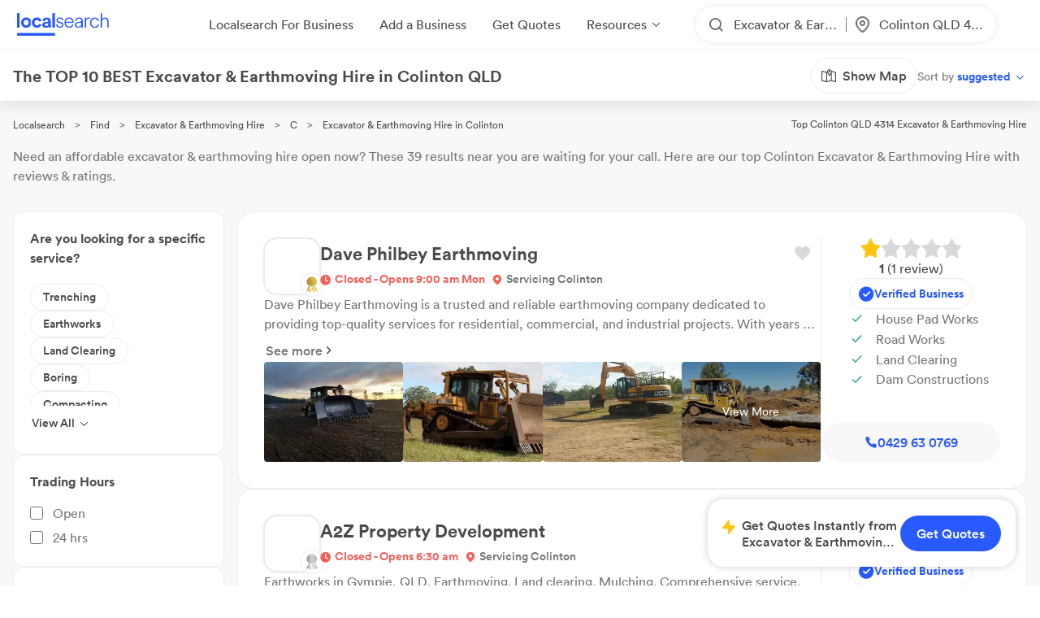

--- FILE ---
content_type: text/html; charset=utf-8
request_url: https://www.localsearch.com.au/find/excavator-earthmoving-hire/colinton-qld-4314
body_size: 918840
content:
<!doctype html>
<html lang="en">
  <head>
    <meta charset="utf-8">
    <meta name="viewport" content="width=device-width initial-scale=1 maximum-scale=1 user-scalable=no viewport-fit=cover shrink-to-fit=no interactive-widget=resizes-content">

    <meta http-equiv="X-UA-Compatible" content="IE=edge">
    <meta name="referrer" content="origin-when-cross-origin">
    
        

          <script>
            document.addEventListener("DOMContentLoaded", function() {
              
    var link = document.createElement("link");
    link.rel = "stylesheet";
    link.href = "https://d1azc1qln24ryf.cloudfront.net/232497/LSOnline/style-cf.css?cg25f9";
    document.head.appendChild(link);
  
              
    var link = document.createElement("link");
    link.rel = "stylesheet";
    link.href = "https://cdn.icomoon.io/232497/LSDesignSystem/style.css?pv7pml";
    document.head.appendChild(link);
  
            });
          </script>

          <title data-rh="true">10 BEST Excavator &amp; Earthmoving Hire in Colinton QLD 4314 | Colinton Excavators | Localsearch</title>
          <meta data-rh="true" name="mobile-web-app-capable" content="yes"/><meta data-rh="true" name="application-name" content="Localsearch"/><meta data-rh="true" name="apple-mobile-web-app-capable" content="yes"/><meta data-rh="true" name="theme-color" content="#fff"/><meta data-rh="true" name="apple-mobile-web-app-capable" content="yes"/><meta data-rh="true" name="apple-mobile-web-app-status-bar-style" content="black-translucent"/><meta data-rh="true" name="apple-mobile-web-app-title" content="Localsearch"/><meta data-rh="true" name="msapplication-TileColor" content="#fff"/><meta data-rh="true" name="msapplication-TileImage" content="/public/assets/favicons/mstile-144x144.png"/><meta data-rh="true" name="msapplication-config" content="/public/assets/favicons/browserconfig.xml"/><meta data-rh="true" property="og:locale" content="en_AU"/><meta data-rh="true" property="og:site_name" content="Localsearch"/><meta data-rh="true" property="og:type" content="website"/><meta data-rh="true" name="twitter:site" content="@LocalsearchAU"/><meta data-rh="true" name="twitter:creator" content="@LocalsearchAU"/><meta data-rh="true" name="twitter:card" content="summary_large_image"/><meta data-rh="true" property="og:title" content="10 BEST Excavator &amp; Earthmoving Hire in Colinton QLD 4314 | Colinton Excavators | Localsearch"/><meta data-rh="true" name="twitter:title" content="10 BEST Excavator &amp; Earthmoving Hire in Colinton QLD 4314 | Colinton Excavators | Localsearch"/><meta data-rh="true" name="description" content="39 of the best Excavator &amp; Earthmoving Hire in Colinton QLD! Read the 27+ reviews, find payment options, send enquiries and so much more on Localsearch."/><meta data-rh="true" property="og:description" content="39 of the best Excavator &amp; Earthmoving Hire in Colinton QLD! Read the 27+ reviews, find payment options, send enquiries and so much more on Localsearch."/><meta data-rh="true" name="twitter:description" content="39 of the best Excavator &amp; Earthmoving Hire in Colinton QLD! Read the 27+ reviews, find payment options, send enquiries and so much more on Localsearch."/><meta data-rh="true" property="og:image" content="https://www.localsearch.com.au/public/assets/images/localsearch/localsearchWithBackground.jpg"/><meta data-rh="true" name="twitter:image" content="https://www.localsearch.com.au/public/assets/images/localsearch/localsearchWithBackground.jpg"/><meta data-rh="true" property="og:url" content="https://www.localsearch.com.au/find/excavator-earthmoving-hire/colinton-qld-4314"/><meta data-rh="true" name="twitter:url" content="https://www.localsearch.com.au/find/excavator-earthmoving-hire/colinton-qld-4314"/><meta data-rh="true" name="robots" content="index, follow"/>
          <link data-rh="true" rel="manifest" href="/public/assets/favicons/manifest.json"/><link data-rh="true" rel="shortcut icon" href="/public/assets/favicons/favicon.ico"/><link data-rh="true" rel="icon" type="image/png" sizes="16x16" href="/public/assets/favicons/favicon-16x16.png"/><link data-rh="true" rel="icon" type="image/png" sizes="32x32" href="/public/assets/favicons/favicon-32x32.png"/><link data-rh="true" rel="apple-touch-icon" sizes="57x57" href="/public/assets/favicons/apple-touch-icon-57x57.png"/><link data-rh="true" rel="apple-touch-icon" sizes="60x60" href="/public/assets/favicons/apple-touch-icon-60x60.png"/><link data-rh="true" rel="apple-touch-icon" sizes="72x72" href="/public/assets/favicons/apple-touch-icon-72x72.png"/><link data-rh="true" rel="apple-touch-icon" sizes="76x76" href="/public/assets/favicons/apple-touch-icon-76x76.png"/><link data-rh="true" rel="apple-touch-icon" sizes="114x114" href="/public/assets/favicons/apple-touch-icon-114x114.png"/><link data-rh="true" rel="apple-touch-icon" sizes="120x120" href="/public/assets/favicons/apple-touch-icon-120x120.png"/><link data-rh="true" rel="apple-touch-icon" sizes="144x144" href="/public/assets/favicons/apple-touch-icon-144x144.png"/><link data-rh="true" rel="apple-touch-icon" sizes="152x152" href="/public/assets/favicons/apple-touch-icon-152x152.png"/><link data-rh="true" rel="apple-touch-icon" sizes="167x167" href="/public/assets/favicons/apple-touch-icon-167x167.png"/><link data-rh="true" rel="apple-touch-icon" sizes="180x180" href="/public/assets/favicons/apple-touch-icon-180x180.png"/><link data-rh="true" rel="apple-touch-icon" sizes="1024x1024" href="/public/assets/favicons/apple-touch-icon-1024x1024.png"/><link data-rh="true" rel="apple-touch-startup-image" media="(device-width: 320px) and (device-height: 568px) and (-webkit-device-pixel-ratio: 2) and (orientation: portrait)" href="/public/assets/favicons/apple-touch-startup-image-640x1136.png"/><link data-rh="true" rel="apple-touch-startup-image" media="(device-width: 375px) and (device-height: 667px) and (-webkit-device-pixel-ratio: 2) and (orientation: portrait)" href="/public/assets/favicons/apple-touch-startup-image-750x1334.png"/><link data-rh="true" rel="apple-touch-startup-image" media="(device-width: 414px) and (device-height: 896px) and (-webkit-device-pixel-ratio: 2) and (orientation: portrait)" href="/public/assets/favicons/apple-touch-startup-image-828x1792.png"/><link data-rh="true" rel="apple-touch-startup-image" media="(device-width: 375px) and (device-height: 812px) and (-webkit-device-pixel-ratio: 3) and (orientation: portrait)" href="/public/assets/favicons/apple-touch-startup-image-1125x2436.png"/><link data-rh="true" rel="apple-touch-startup-image" media="(device-width: 414px) and (device-height: 736px) and (-webkit-device-pixel-ratio: 3) and (orientation: portrait)" href="/public/assets/favicons/apple-touch-startup-image-1242x2208.png"/><link data-rh="true" rel="apple-touch-startup-image" media="(device-width: 414px) and (device-height: 896px) and (-webkit-device-pixel-ratio: 3) and (orientation: portrait)" href="/public/assets/favicons/apple-touch-startup-image-1242x2688.png"/><link data-rh="true" rel="apple-touch-startup-image" media="(device-width: 768px) and (device-height: 1024px) and (-webkit-device-pixel-ratio: 2) and (orientation: portrait)" href="/public/assets/favicons/apple-touch-startup-image-1536x2048.png"/><link data-rh="true" rel="apple-touch-startup-image" media="(device-width: 834px) and (device-height: 1112px) and (-webkit-device-pixel-ratio: 2) and (orientation: portrait)" href="/public/assets/favicons/apple-touch-startup-image-1668x2224.png"/><link data-rh="true" rel="apple-touch-startup-image" media="(device-width: 834px) and (device-height: 1194px) and (-webkit-device-pixel-ratio: 2) and (orientation: portrait)" href="/public/assets/favicons/apple-touch-startup-image-1668x2388.png"/><link data-rh="true" rel="apple-touch-startup-image" media="(device-width: 1024px) and (device-height: 1366px) and (-webkit-device-pixel-ratio: 2) and (orientation: portrait)" href="/public/assets/favicons/apple-touch-startup-image-2048x2732.png"/><link data-rh="true" rel="apple-touch-startup-image" media="(device-width: 810px) and (device-height: 1080px) and (-webkit-device-pixel-ratio: 2) and (orientation: portrait)" href="/public/assets/favicons/apple-touch-startup-image-1620x2160.png"/><link data-rh="true" rel="apple-touch-startup-image" media="(device-width: 320px) and (device-height: 568px) and (-webkit-device-pixel-ratio: 2) and (orientation: landscape)" href="/public/assets/favicons/apple-touch-startup-image-1136x640.png"/><link data-rh="true" rel="apple-touch-startup-image" media="(device-width: 375px) and (device-height: 667px) and (-webkit-device-pixel-ratio: 2) and (orientation: landscape)" href="/public/assets/favicons/apple-touch-startup-image-1334x750.png"/><link data-rh="true" rel="apple-touch-startup-image" media="(device-width: 414px) and (device-height: 896px) and (-webkit-device-pixel-ratio: 2) and (orientation: landscape)" href="/public/assets/favicons/apple-touch-startup-image-1792x828.png"/><link data-rh="true" rel="apple-touch-startup-image" media="(device-width: 375px) and (device-height: 812px) and (-webkit-device-pixel-ratio: 3) and (orientation: landscape)" href="/public/assets/favicons/apple-touch-startup-image-2436x1125.png"/><link data-rh="true" rel="apple-touch-startup-image" media="(device-width: 414px) and (device-height: 736px) and (-webkit-device-pixel-ratio: 3) and (orientation: landscape)" href="/public/assets/favicons/apple-touch-startup-image-2208x1242.png"/><link data-rh="true" rel="apple-touch-startup-image" media="(device-width: 414px) and (device-height: 896px) and (-webkit-device-pixel-ratio: 3) and (orientation: landscape)" href="/public/assets/favicons/apple-touch-startup-image-2688x1242.png"/><link data-rh="true" rel="apple-touch-startup-image" media="(device-width: 768px) and (device-height: 1024px) and (-webkit-device-pixel-ratio: 2) and (orientation: landscape)" href="/public/assets/favicons/apple-touch-startup-image-2048x1536.png"/><link data-rh="true" rel="apple-touch-startup-image" media="(device-width: 834px) and (device-height: 1112px) and (-webkit-device-pixel-ratio: 2) and (orientation: landscape)" href="/public/assets/favicons/apple-touch-startup-image-2224x1668.png"/><link data-rh="true" rel="apple-touch-startup-image" media="(device-width: 834px) and (device-height: 1194px) and (-webkit-device-pixel-ratio: 2) and (orientation: landscape)" href="/public/assets/favicons/apple-touch-startup-image-2388x1668.png"/><link data-rh="true" rel="apple-touch-startup-image" media="(device-width: 1024px) and (device-height: 1366px) and (-webkit-device-pixel-ratio: 2) and (orientation: landscape)" href="/public/assets/favicons/apple-touch-startup-image-2732x2048.png"/><link data-rh="true" rel="apple-touch-startup-image" media="(device-width: 810px) and (device-height: 1080px) and (-webkit-device-pixel-ratio: 2) and (orientation: landscape)" href="/public/assets/favicons/apple-touch-startup-image-2160x1620.png"/><link data-rh="true" rel="canonical" href="https://www.localsearch.com.au/find/excavator-earthmoving-hire/colinton-qld-4314"/>
          <script data-rh="true" type="application/ld+json">{"@context":"http://schema.org","@type":"LocalBusiness","name":"Dave Philbey Earthmoving","image":"https://asset-api-dynamic.localsearch.cloud/B8/GRCL/F1909433181A450392EDB7D0CA95CBB8_v1.png","url":"https://www.localsearch.com.au/profile/dave-philbey-earthmoving/cherry-creek-qld-4314/gOYi","address":{"@type":"PostalAddress","streetAddress":"447 Cherry Creek Rd","addressLocality":"Cherry Creek","addressRegion":"QLD","postalCode":"4306"},"telephone":"0429 63 0769"}</script><script data-rh="true" type="application/ld+json">{"@context":"http://schema.org","@type":"LocalBusiness","name":"A2Z Property Development","image":"https://ls-asset-service.s3.ap-southeast-2.amazonaws.com/clhy5ciih000c08mpaljwcq7h/d7qar8362iy5x91xm6l0zjgg","url":"https://www.localsearch.com.au/profile/a2z-property-development/kybong-qld/ug1J","address":{"@type":"PostalAddress","addressLocality":"Kybong","addressRegion":"QLD","postalCode":"4570"},"telephone":"0407 59 0204"}</script><script data-rh="true" type="application/ld+json">{"@context":"http://schema.org","@type":"LocalBusiness","name":"Blackmore Earthmoving","image":"https://s3.ap-southeast-2.amazonaws.com/ls-asset-service/cki6lombu000a08jr7y7f1muq/cltcgv61p000e08lccj9083d8","url":"https://www.localsearch.com.au/profile/blackmore-earthmoving/clstnffxe000d08jvdct3afv6","address":{"@type":"PostalAddress","streetAddress":"302 Grays Rd","addressLocality":"Royston","addressRegion":"QLD","postalCode":"4515"},"telephone":"0403 29 8051"}</script><script data-rh="true" type="application/ld+json">{"@context":"http://schema.org","@type":"LocalBusiness","name":"Brisbane Valley Dozer & Excavator Hire","image":"https://ls-asset-service.s3.ap-southeast-2.amazonaws.com/clyrz0g4v000208lfedznbtf0/pafu0qiwx52psz2cs6qlz1bn","url":"https://www.localsearch.com.au/profile/brisbane-valley-dozer-and-excavator-hire/clyrysxwx001808jw6tqgdr23","address":{"@type":"PostalAddress","addressLocality":"Colinton","addressRegion":"QLD","postalCode":"4306"},"telephone":"0488 15 4153"}</script><script data-rh="true" type="application/ld+json">{"@context":"http://schema.org","@type":"LocalBusiness","name":"Blackbutt Sand & Gravel","image":"https://asset-api-dynamic.localsearch.cloud/A5/GRCL/2BB0B8326ED444389EA08672E2D31CA5_v1.png","url":"https://www.localsearch.com.au/profile/blackbutt-sand-gravel/blackbutt-north-qld-4314/Ahi2","address":{"@type":"PostalAddress","addressLocality":"Blackbutt North","addressRegion":"QLD","postalCode":"4314"},"telephone":"0431 12 5535"}</script><script data-rh="true" type="application/ld+json">{"@context":"http://schema.org","@type":"LocalBusiness","name":"Kilcoy Earthmoving","image":"https://www.localsearch.com.au/public/assets/images/localsearch/placeholderLogo.png","url":"https://www.localsearch.com.au/profile/kilcoy-earthmoving/winya-qld/lgBI","address":{"@type":"PostalAddress","streetAddress":"46 William St","addressLocality":"Kilcoy","addressRegion":"QLD","postalCode":"4515"},"telephone":"07 3185 2337"}</script><script data-rh="true" type="application/ld+json">{"@context":"http://schema.org","@type":"LocalBusiness","name":"S&M Civil Contracting","image":"https://s3.ap-southeast-2.amazonaws.com/ls-asset-service/clhy50l6o000608l08dst1kk6/clt70ss35000m08kycgz71acc","url":"https://www.localsearch.com.au/profile/s-m-civil-contracting/sandy-creek-qld-4515/HuWT","address":{"@type":"PostalAddress","streetAddress":"22 Greenhills Court","addressLocality":"Sandy Creek","addressRegion":"QLD","postalCode":"4515"},"telephone":"0409 64 0141"}</script><script data-rh="true" type="application/ld+json">{"@context":"http://schema.org","@type":"LocalBusiness","name":"Hilltop Property Services","image":"https://ls-asset-service.s3.ap-southeast-2.amazonaws.com/cltic5kxs000008jz856lgkg9/dmyh8709lz0570857vu9xil5","url":"https://www.localsearch.com.au/profile/hilltop-property-services/cm22w9tqj002008ih5tp8amjr","address":{"@type":"PostalAddress","addressLocality":"Crows Nest","addressRegion":"QLD","postalCode":"4355"},"telephone":"0418 72 8973"}</script><script data-rh="true" type="application/ld+json">{"@context":"http://schema.org","@type":"LocalBusiness","name":"Nanango Bobcat","image":"https://ls-asset-service.s3.ap-southeast-2.amazonaws.com/cm7vh5i2n000108jpakr0detg/dwpkc0m9exwfo4oihyf23zxt","url":"https://www.localsearch.com.au/profile/nanango-bobcat/cm7t8x4gv008508kz52gtgmu2","address":{"@type":"PostalAddress","addressLocality":"South East Nanango","addressRegion":"QLD","postalCode":"4615"},"telephone":"0402 93 4569"}</script><script data-rh="true" type="application/ld+json">{"@context":"http://schema.org","@type":"LocalBusiness","name":"Vistascape","image":"https://s3.ap-southeast-2.amazonaws.com/ls-asset-service/clkaf46f0000608l9c0kv2qfm/clkaf8r65000808ml19ys4sxo","url":"https://www.localsearch.com.au/profile/vistascape-landscapers/clkaf83hk001708le895z833p","address":{"@type":"PostalAddress","addressLocality":"Nanango","addressRegion":"QLD","postalCode":"4615"},"telephone":"0467 05 7649"}</script><script data-rh="true" type="application/ld+json">{"@context":"http://schema.org","@type":"LocalBusiness","name":"HIGHRHODES","image":"https://ls-asset-service.s3.ap-southeast-2.amazonaws.com/cls1cunj1000008jphrgsa6wn/fla0lh7dei5lh2h4amg32e19","url":"https://www.localsearch.com.au/profile/high-rhodes/cljmcw50h001l08l116oha0pi","address":{"@type":"PostalAddress","addressLocality":"Woodford","addressRegion":"QLD","postalCode":"4514"},"telephone":"0409 64 1487"}</script><script data-rh="true" type="application/ld+json">{"@context":"http://schema.org","@type":"LocalBusiness","name":"Range Rock Supplies","image":"https://www.localsearch.com.au/public/assets/images/localsearch/placeholderLogo.png","url":"https://www.localsearch.com.au/profile/range-rock-supplies/crows-nest-qld/QtkQ","address":{"@type":"PostalAddress","streetAddress":"205 Orchard Rd","addressLocality":"Crows Nest","addressRegion":"QLD","postalCode":"4355"},"telephone":"0428 26 5097"}</script><script data-rh="true" type="application/ld+json">{"@context":"http://schema.org","@type":"LocalBusiness","name":"Leading Landscapes","image":"https://www.localsearch.com.au/public/assets/images/localsearch/placeholderLogo.png","url":"https://www.localsearch.com.au/profile/leading-landscapes/crows-nest-qld/0G1P","address":{"@type":"PostalAddress","addressLocality":"Crows Nest","addressRegion":"QLD","postalCode":"4355"},"telephone":"0488 78 8096"}</script><script data-rh="true" type="application/ld+json">{"@context":"http://schema.org","@type":"LocalBusiness","name":"Plumbing & Gas On Demand","image":"https://s3.ap-southeast-2.amazonaws.com/ls-asset-service/cksf829x0000008la5xy2atk4/cksf829x1000108labrbkatpw","url":"https://www.localsearch.com.au/profile/plumbing-gas-on-demand/delaneys-creek-qld/lHgJ","address":{"@type":"PostalAddress","addressLocality":"Delaneys Creek","addressRegion":"QLD","postalCode":"4514"},"telephone":"0417 77 8723"}</script><script data-rh="true" type="application/ld+json">{"@context":"http://schema.org","@type":"LocalBusiness","name":"Roderick & Sons","image":"https://www.localsearch.com.au/public/assets/images/localsearch/placeholderLogo.png","url":"https://www.localsearch.com.au/profile/roderick-sons/maleny-qld/iTUs","address":{"@type":"PostalAddress","streetAddress":"355 Kenilworth Rd","addressLocality":"Maleny","addressRegion":"QLD","postalCode":"4552"},"telephone":"07 5494 4456"}</script><script data-rh="true" type="application/ld+json">{"@context":"http://schema.org","@type":"LocalBusiness","name":"Johan T Building & Design","image":"https://ls-asset-service.s3.ap-southeast-2.amazonaws.com/clvk6y8kq000008ji9arb98mz/du2xla727jupy9oml61h1x9m","url":"https://www.localsearch.com.au/profile/johan-t-building-design/maleny-qld/uTmH","address":{"@type":"PostalAddress","addressLocality":"Maleny","addressRegion":"QLD","postalCode":"4552"},"telephone":"0416 33 1008"}</script><script data-rh="true" type="application/ld+json">{"@context":"http://schema.org","@type":"LocalBusiness","name":"P & K Nash Excavations","image":"https://www.localsearch.com.au/public/assets/images/localsearch/placeholderLogo.png","url":"https://www.localsearch.com.au/profile/p-k-nash-excavations/maleny-qld/hdQo","address":{"@type":"PostalAddress","addressLocality":"Maleny","addressRegion":"QLD","postalCode":"4552"},"telephone":"0414 72 0969"}</script><script data-rh="true" type="application/ld+json">{"@context":"http://schema.org","@type":"LocalBusiness","name":"Pascoe Mini Excavation And Construction","image":"https://s3.ap-southeast-2.amazonaws.com/ls-asset-service/clhy407qa000808mp0dbagczl/cllz0h2yz000608l2az4ncixo","url":"https://www.localsearch.com.au/profile/pascoe-mini-excavation-and-construction/maleny-qld/Gqk1","address":{"@type":"PostalAddress","addressLocality":"Maleny","addressRegion":"QLD","postalCode":"4552"},"telephone":"0437 09 9635"}</script><script data-rh="true" type="application/ld+json">{"@context":"http://schema.org","@type":"LocalBusiness","name":"Earthland Group","image":"https://asset-api-dynamic.localsearch.cloud/7D/GRCL/78B29D40F3D04F18896AA6D978941B7D_v1.png","url":"https://www.localsearch.com.au/profile/earthland-group/imbil-qld/6OeA","address":{"@type":"PostalAddress","streetAddress":"Lot 371 371 Yabba Creek Rd","addressLocality":"Imbil","addressRegion":"QLD","postalCode":"4570"},"telephone":"0428 68 2936"}</script><script data-rh="true" type="application/ld+json">{"@context":"http://schema.org","@type":"LocalBusiness","name":"Hylton & Co Earthmoving","image":"https://asset-api-dynamic.localsearch.cloud/7E/GRCL/5C6419773D45477983438145B616F97E_v1.png","url":"https://www.localsearch.com.au/profile/hylton-co-earthmoving/nutgrove-qld/CMmv","address":{"@type":"PostalAddress","addressLocality":"Nutgrove","addressRegion":"QLD","postalCode":"4352"},"telephone":"0431 37 2604"}</script><script data-rh="true" type="application/ld+json">{"@context":"http://schema.org","@type":"LocalBusiness","name":"Hinterland Rural Contracting","image":"https://s3.ap-southeast-2.amazonaws.com/ls-asset-service/cl57l5q3e002e09k0hqokh1qu/cl57l5q3e002f09k04dq23qb4","url":"https://www.localsearch.com.au/profile/hinterland-rural-contracting/mapleton-qld/CTrS","address":{"@type":"PostalAddress","addressLocality":"Mapleton","addressRegion":"QLD","postalCode":"4560"},"telephone":"0408 58 0256"}</script><script data-rh="true" type="application/ld+json">{"@context":"http://schema.org","@type":"LocalBusiness","name":"Brad Simpson Excavations","image":"https://www.localsearch.com.au/public/assets/images/localsearch/placeholderLogo.png","url":"https://www.localsearch.com.au/profile/brad-simpson-excavations/bollier-qld/JIi0","address":{"@type":"PostalAddress","streetAddress":"435 Whelan Rd","addressLocality":"Bollier","addressRegion":"QLD","postalCode":"4570"},"telephone":"0412 71 3996"}</script><script data-rh="true" type="application/ld+json">{"@context":"http://schema.org","@type":"LocalBusiness","name":"Colt Excavations Pty Ltd","image":"https://s3.ap-southeast-2.amazonaws.com/ls-asset-service/ckz66qv03000a09jq1pbx26ys/ckz66qv03000b09jq1o4m18vm","url":"https://www.localsearch.com.au/profile/colt-excavations-pty-ltd/dulong-qld/8fnc","address":{"@type":"PostalAddress","addressLocality":"Dulong","addressRegion":"QLD","postalCode":"4560"},"telephone":"0410 59 8349"}</script><script data-rh="true" type="application/ld+json">{"@context":"http://schema.org","@type":"LocalBusiness","name":"Wildcat Earthmoving","image":"https://www.localsearch.com.au/public/assets/images/localsearch/placeholderLogo.png","url":"https://www.localsearch.com.au/profile/wildcat-earthmoving/muniganeen-qld/4AeW","address":{"@type":"PostalAddress","streetAddress":"518 Goombungee Meringandan Rd","addressLocality":"Muniganeen","addressRegion":"QLD","postalCode":"4352"},"telephone":"0409 26 0973"}</script><script data-rh="true" type="application/ld+json">{"@context":"http://schema.org","@type":"LocalBusiness","name":"DiggaJob.com","image":"https://www.localsearch.com.au/public/assets/images/localsearch/placeholderLogo.png","url":"https://www.localsearch.com.au/profile/diggajob-com/bollier-qld/eqZz","address":{"@type":"PostalAddress","streetAddress":"50 Parkinson Rd","addressLocality":"Bollier","addressRegion":"QLD","postalCode":"4570"},"telephone":"0410 78 1471"}</script><script data-rh="true" type="application/ld+json">{"@context":"http://schema.org","@type":"LocalBusiness","name":"Bell Clearing Contractors","image":"https://www.localsearch.com.au/public/assets/images/localsearch/placeholderLogo.png","url":"https://www.localsearch.com.au/profile/bell-clearing-contractors/maclagan-qld/wX6P","address":{"@type":"PostalAddress","streetAddress":"12 Bismarck St","addressLocality":"Maclagan","addressRegion":"QLD","postalCode":"4352"},"telephone":"07 4692 1276"}</script><script data-rh="true" type="application/ld+json">{"@context":"http://schema.org","@type":"LocalBusiness","name":"Thrupps Mulching And Excavation","image":"https://ls-asset-service.s3.ap-southeast-2.amazonaws.com/clhy5ciih000c08mpaljwcq7h/nuhkloziecguunr7nuznyitj","url":"https://www.localsearch.com.au/profile/thrupps-mulching-and-excavation/cm1743gyb001r08kxhq988j5e","address":{"@type":"PostalAddress","addressLocality":"Amamoor","addressRegion":"QLD","postalCode":"4570"},"telephone":"0400 77 1418"}</script><script data-rh="true" type="application/ld+json">{"@context":"http://schema.org","@type":"LocalBusiness","name":"Earthcon Group","image":"https://www.localsearch.com.au/public/assets/images/localsearch/placeholderLogo.png","url":"https://www.localsearch.com.au/profile/earthcon-group/cmhlb04h0000102lkft2904hj","address":{"@type":"PostalAddress","streetAddress":"6 Janke Rd","addressLocality":"Widgee","addressRegion":"QLD","postalCode":"4570"},"telephone":"0499 16 6911"}</script><script data-rh="true" type="application/ld+json">{"@context":"http://schema.org","@type":"LocalBusiness","name":"PNB Rural and Earthworks","image":"https://s3.ap-southeast-2.amazonaws.com/ls-asset-service/cki6lo84y000908jr2r1c9ibu/cln3uy1lz000x08ju2ktjb4kd","url":"https://www.localsearch.com.au/profile/pnb-rural-and-earthworks/cln2tarj8000908l3h6ql531a","address":{"@type":"PostalAddress","addressLocality":"Pie Creek","addressRegion":"QLD","postalCode":"4570"},"telephone":"0467 07 4006"}</script><script data-rh="true" type="application/ld+json">{"@context":"http://schema.org","@type":"LocalBusiness","name":"Ontrac Services Earthworks","image":"https://asset-api-dynamic.localsearch.cloud/AC/GRCL/6F7138BC2F3F41D4B0F3DF9C51099FAC_v2.png","url":"https://www.localsearch.com.au/profile/ontrac-services-earthworks/belli-park-qld/pVpW","address":{"@type":"PostalAddress","addressLocality":"Belli Park","addressRegion":"QLD","postalCode":"4562"},"telephone":"0447 99 2403"}</script><script data-rh="true" type="application/ld+json">{"@context":"http://schema.org","@type":"LocalBusiness","name":"MBJ Earthworks","image":"https://asset-api-dynamic.localsearch.cloud/83/GRCL/AB24E7079DBC45949365149E069C6783_v1.png","url":"https://www.localsearch.com.au/profile/mbj-earthworks-tip-truck-hire-posi-track/gympie-qld-4570/GKKt","address":{"@type":"PostalAddress","addressLocality":"Murgon","addressRegion":"QLD","postalCode":"4605"},"telephone":"0407 79 3908"}</script><script data-rh="true" type="application/ld+json">{"@context":"http://schema.org","@type":"LocalBusiness","name":"Diggermate Mini Excavator Hire Gympie","image":"https://s3.ap-southeast-2.amazonaws.com/ls-asset-service/clhy5aea7000c08mb03w537j8/clq0iviey000k08lcfiy4fode","url":"https://www.localsearch.com.au/profile/diggermate-mini-excavator-hire-gympie/clq0iupbm001z09l7a86mg1j4","address":{"@type":"PostalAddress","addressLocality":"The Palms","addressRegion":"QLD","postalCode":"4570"},"telephone":"0427 76 4589"}</script><script data-rh="true" type="application/ld+json">{"@context":"http://schema.org","@type":"LocalBusiness","name":"GEN3 Rentals","image":"https://s3.ap-southeast-2.amazonaws.com/ls-asset-service/cki6lombu000a08jr7y7f1muq/clgk2bsuv000308mi2odp1lg7","url":"https://www.localsearch.com.au/profile/gen3-rentals/clgfs0wmx000j08mf18lm2x3e","address":{"@type":"PostalAddress","addressLocality":"The Palms","addressRegion":"QLD","postalCode":"4570"},"telephone":"0434 53 3518"}</script><script data-rh="true" type="application/ld+json">{"@context":"http://schema.org","@type":"LocalBusiness","name":"GC Bobcat Hire","image":"https://asset-api-dynamic.localsearch.cloud/1C/GRCL/6055245EF2034FB0A46FDE72D086281C_v1.png","url":"https://www.localsearch.com.au/profile/gc-bobcat-hire/cedar-pocket-qld/tP1o","address":{"@type":"PostalAddress","addressLocality":"Cedar Pocket","addressRegion":"QLD","postalCode":"4570"}}</script><script data-rh="true" type="application/ld+json">{"@context":"http://schema.org","@type":"LocalBusiness","name":"North Shore Earthworks","image":"https://www.localsearch.com.au/public/assets/images/localsearch/placeholderLogo.png","url":"https://www.localsearch.com.au/profile/north-shore-earthworks/cedar-pocket-qld/cTDV","address":{"@type":"PostalAddress","streetAddress":"345 Cedar Pocket Rd","addressLocality":"Cedar Pocket","addressRegion":"QLD","postalCode":"4570"},"telephone":"0419 25 4109"}</script><script data-rh="true" type="application/ld+json">{"@context":"http://schema.org","@type":"LocalBusiness","name":"Berry Plant Hire","image":"https://www.localsearch.com.au/public/assets/images/localsearch/placeholderLogo.png","url":"https://www.localsearch.com.au/profile/berry-plant-hire/chatsworth-qld/L6IS","address":{"@type":"PostalAddress","streetAddress":"51 Percival Rd","addressLocality":"Chatsworth","addressRegion":"QLD","postalCode":"4570"},"telephone":"0418 50 3990"}</script><script data-rh="true" type="application/ld+json">{"@context":"http://schema.org","@type":"LocalBusiness","name":"Kilkivan Auto Centre","image":"https://ls-asset-service.s3.ap-southeast-2.amazonaws.com/clhy55ne3000a08mbbul8hsvt/evj1o3shv0th70mgmtru824j","url":"https://www.localsearch.com.au/profile/kilkivan-auto-centre/kilkivan-qld/cgiV","address":{"@type":"PostalAddress","streetAddress":"The Left Bank 8 Bligh St","addressLocality":"Kilkivan","addressRegion":"QLD","postalCode":"4600"},"telephone":"07 5484 1363"}</script><script data-rh="true" type="application/ld+json">{"@context":"http://schema.org","@type":"LocalBusiness","name":"Wide Bay Haulage & Earthworks","image":"https://s3.ap-southeast-2.amazonaws.com/ls-asset-service/clhy55ne3000a08mbbul8hsvt/clncplwp8000s08jpeeag446h","url":"https://www.localsearch.com.au/profile/wide-bay-haulage-and-earthworks/clnbjzynh000808lc7euoepa9","address":{"@type":"PostalAddress","addressLocality":"Corella","addressRegion":"QLD","postalCode":"4570"},"telephone":"0438 22 2961"}</script><script data-rh="true" type="application/ld+json">{"@context":"http://schema.org","@type":"LocalBusiness","name":"K & L Grader Hire","image":"https://www.localsearch.com.au/public/assets/images/localsearch/placeholderLogo.png","url":"https://www.localsearch.com.au/profile/k-l-grader-hire/curra-qld/CAU0","address":{"@type":"PostalAddress","addressLocality":"Curra","addressRegion":"QLD","postalCode":"4570"},"telephone":"0412 20 0005"}</script><script data-rh="true" type="application/ld+json">{"@context":"http://schema.org","@type":"Product","name":"Excavator & Earthmoving Hire Colinton QLD","description":"Colinton QLD 4314","image":"https://www.localsearch.com.au/public/assets/images/localsearch/placeholderLogo.png","brand":{"@type":"Brand","name":"Localsearch"},"aggregateRating":{"@type":"AggregateRating","reviewCount":27,"ratingValue":4.6,"worstRating":1,"bestRating":5},"reviews":[{"@type":"Review","author":{"@type":"Person","name":"Lisa"},"datePublished":"2024-02-20","description":"Alan did such an amazing job quick, efficient, polite highly recommend. A great operator. Cleared this giant hill 1st day","name":"Review for A2Z Property Development","reviewRating":{"@type":"Rating","ratingValue":5}},{"@type":"Review","author":{"@type":"Person","name":"Chris"},"datePublished":"2020-08-30","description":"Great service- easy and well organised.","name":"Review for GC Bobcat Hire","reviewRating":{"@type":"Rating","ratingValue":5}},{"@type":"Review","author":{"@type":"Person","name":"Tanya"},"datePublished":"2020-08-30","description":"Very helpful. They really know their stuff!!","name":"Review for Blackbutt Sand & Gravel","reviewRating":{"@type":"Rating","ratingValue":5}},{"@type":"Review","author":{"@type":"Person","name":"Mary McGrory Crawford"},"datePublished":"2023-09-30","description":"BEFORE AND AFTER PHOTOS \nWe needed a retaining wall at the rear of the house replacing from old rotten railway sleepers to new concrete timber look sleepers. To be honest everyone we had look at the job didn't quite do it for me. Then a local builder suggested someone we hadn't heard of and Neil Pascoe came to look at the job. Immediately he was positive, there was no issues and my Intuition is always right. I said to my wife \"we have just found the right person to do our wall\"\nThey had a client booked in however they asked if they could delay it as something had cropped up and on the off chance they rang us to say are you available this week. Then Neil and his delightful helper turned up..his wife Amber..what an absolute Trojan and a lovely lovely person. Neil and Amber are so Positive,\nProfessional\nPolite\nPrompt\nPersonable\nThe job was completed on time and the quality of work top class. We couldn't recommend them more. Thankyou Neil and Amber","name":"Review for Pascoe Mini Excavation And Construction","reviewRating":{"@type":"Rating","ratingValue":5}},{"@type":"Review","author":{"@type":"Person","name":"Matt Brewster"},"datePublished":"2020-08-30","description":"We recently used Marco at Ontrac to develop house, workshop, cattle yard dams tracks and clearing on our farm. Outstanding service with quality results. Nothing's a bother and competitively priced. Recommend to anyone requiring dozer work.","name":"Review for Ontrac Services Earthworks","reviewRating":{"@type":"Rating","ratingValue":5}}]}</script><script data-rh="true" type="application/ld+json">{"@context":"https://schema.org","@type":"BreadcrumbList","itemListElement":[{"@type":"ListItem","position":1,"name":"Localsearch","item":"https://www.localsearch.com.au/"},{"@type":"ListItem","position":2,"name":"Find","item":"https://www.localsearch.com.au/find"},{"@type":"ListItem","position":3,"name":"Excavator & Earthmoving Hire Near Me","item":"https://www.localsearch.com.au/find/excavator-earthmoving-hire"},{"@type":"ListItem","position":4,"name":"C","item":"https://www.localsearch.com.au/find/excavator-earthmoving-hire/c"},{"@type":"ListItem","position":5,"name":"Excavator & Earthmoving Hire Colinton"}]}</script><script data-rh="true" defer="true" src="https://cdn.optimizely.com/js/26419890619.js"></script>
          <style data-styled="true" data-styled-version="5.3.11">.fZHMhH{-webkit-text-decoration:none;text-decoration:none;cursor:pointer;color:#2962ff;}/*!sc*/
.fLaKHP{-webkit-text-decoration:none;text-decoration:none;cursor:pointer;color:#2962ff;color:#4a4a4a;font-size:12px;}/*!sc*/
.fLaKHP:hover{color:#285aff;cursor:pointer;}/*!sc*/
.fZmTfs{-webkit-text-decoration:none;text-decoration:none;cursor:pointer;color:#2962ff;color:#4a4a4a;font-size:12px;}/*!sc*/
.fZmTfs:hover{color:#4a4a4a;cursor:default;}/*!sc*/
.cLlDJB{-webkit-text-decoration:none;text-decoration:none;cursor:pointer;color:#2962ff;max-width:100%;}/*!sc*/
.fXEEqF{-webkit-text-decoration:none;text-decoration:none;cursor:pointer;color:#2962ff;pointer-events:undefined;}/*!sc*/
.AVEW{-webkit-text-decoration:none;text-decoration:none;cursor:pointer;color:#2962ff;max-width:100%;min-width:-webkit-fit-content;min-width:-moz-fit-content;min-width:fit-content;}/*!sc*/
.izPqhG{-webkit-text-decoration:none;text-decoration:none;cursor:pointer;color:#2962ff;max-width:-webkit-fit-content;max-width:-moz-fit-content;max-width:fit-content;}/*!sc*/
.eZOVcR{-webkit-text-decoration:none;text-decoration:none;cursor:pointer;color:#2962ff;max-width:100%;gap:xxs;}/*!sc*/
.iIergj{-webkit-text-decoration:none;text-decoration:none;cursor:pointer;color:#2962ff;-webkit-flex-direction:row;-ms-flex-direction:row;flex-direction:row;gap:xxs;position:relative;}/*!sc*/
.bhMvEm{-webkit-text-decoration:none;text-decoration:none;cursor:pointer;color:#2962ff;max-width:100%;width:100%;}/*!sc*/
.eWuUZZ{-webkit-text-decoration:none;text-decoration:none;cursor:pointer;color:#2962ff;pointer-events:none;}/*!sc*/
data-styled.g3[id="Anchor-sc-n6dour-0"]{content:"fZHMhH,fLaKHP,fZmTfs,cLlDJB,fXEEqF,AVEW,izPqhG,eZOVcR,iIergj,bhMvEm,eWuUZZ,"}/*!sc*/
.cYafmc{display:-webkit-box;display:-webkit-flex;display:-ms-flexbox;display:flex;padding-top:16px;}/*!sc*/
.eutHDF{display:-webkit-box;display:-webkit-flex;display:-ms-flexbox;display:flex;-webkit-flex-direction:row;-ms-flex-direction:row;flex-direction:row;-webkit-align-items:baseline;-webkit-box-align:baseline;-ms-flex-align:baseline;align-items:baseline;}/*!sc*/
.iKalxx{display:-webkit-box;display:-webkit-flex;display:-ms-flexbox;display:flex;padding-top:24px;padding-bottom:24px;-webkit-align-items:center;-webkit-box-align:center;-ms-flex-align:center;align-items:center;-webkit-box-pack:center;-webkit-justify-content:center;-ms-flex-pack:center;justify-content:center;margin-top:1em;}/*!sc*/
.fQHXFt{display:-webkit-box;display:-webkit-flex;display:-ms-flexbox;display:flex;-webkit-flex-direction:row;-ms-flex-direction:row;flex-direction:row;}/*!sc*/
.cwyfIr{display:-webkit-box;display:-webkit-flex;display:-ms-flexbox;display:flex;-webkit-align-items:flex-start;-webkit-box-align:flex-start;-ms-flex-align:flex-start;align-items:flex-start;-webkit-box-pack:justify;-webkit-justify-content:space-between;-ms-flex-pack:justify;justify-content:space-between;gap:0;}/*!sc*/
.jybJlc{-webkit-flex:1 1 auto;-ms-flex:1 1 auto;flex:1 1 auto;}/*!sc*/
.hTLfLJ{display:-webkit-box;display:-webkit-flex;display:-ms-flexbox;display:flex;-webkit-align-items:center;-webkit-box-align:center;-ms-flex-align:center;align-items:center;}/*!sc*/
.bfPaIY{display:-webkit-box;display:-webkit-flex;display:-ms-flexbox;display:flex;max-width:580px;text-align:center;margin-top:48px;}/*!sc*/
.jSfhzR{display:-webkit-box;display:-webkit-flex;display:-ms-flexbox;display:flex;-webkit-flex-direction:row;-ms-flex-direction:row;flex-direction:row;-webkit-box-pack:center;-webkit-justify-content:center;-ms-flex-pack:center;justify-content:center;}/*!sc*/
.cFHVDc{padding:30px;width:100%;margin-top:0;}/*!sc*/
.iTxYcv{display:-webkit-box;display:-webkit-flex;display:-ms-flexbox;display:flex;padding-top:8px;}/*!sc*/
.hXTAbN{display:-webkit-box;display:-webkit-flex;display:-ms-flexbox;display:flex;}/*!sc*/
.eeWpdh{padding-top:12px;padding-bottom:12px;}/*!sc*/
.daZgvP{position:relative;display:inline-block;}/*!sc*/
.dMXJQZ{padding:30px;width:100%;margin-top:50px;}/*!sc*/
.dWaYqA{display:-webkit-box;display:-webkit-flex;display:-ms-flexbox;display:flex;-webkit-flex-direction:row;-ms-flex-direction:row;flex-direction:row;-webkit-box-pack:justify;-webkit-justify-content:space-between;-ms-flex-pack:justify;justify-content:space-between;-webkit-align-items:flex-start;-webkit-box-align:flex-start;-ms-flex-align:flex-start;align-items:flex-start;}/*!sc*/
.fmYXeh{display:-webkit-box;display:-webkit-flex;display:-ms-flexbox;display:flex;-webkit-flex-direction:row;-ms-flex-direction:row;flex-direction:row;padding-top:24px;padding-bottom:24px;-webkit-align-items:center;-webkit-box-align:center;-ms-flex-align:center;align-items:center;-webkit-box-pack:center;-webkit-justify-content:center;-ms-flex-pack:center;justify-content:center;margin-top:1em;}/*!sc*/
.UrCsN{display:block;height:100%;}/*!sc*/
.hykLMz{-webkit-flex:0 0 100%;-ms-flex:0 0 100%;flex:0 0 100%;min-width:100%;}/*!sc*/
data-styled.g5[id="Container-sc-1g8msrl-0"]{content:"cYafmc,eutHDF,iKalxx,fQHXFt,cwyfIr,jybJlc,hTLfLJ,bfPaIY,jSfhzR,cFHVDc,iTxYcv,hXTAbN,eeWpdh,daZgvP,dMXJQZ,dWaYqA,fmYXeh,UrCsN,hykLMz,"}/*!sc*/
.ijytdF{background:0;border:0;padding:0;cursor:pointer;-webkit-appearance:none;-moz-appearance:none;appearance:none;-webkit-user-select:none;-moz-user-select:none;-ms-user-select:none;user-select:none;outline:none;width:auto;min-width:unset;border:false;}/*!sc*/
.kJKzOA{background:0;border:0;padding:0;cursor:pointer;-webkit-appearance:none;-moz-appearance:none;appearance:none;-webkit-user-select:none;-moz-user-select:none;-ms-user-select:none;user-select:none;outline:none;}/*!sc*/
data-styled.g9[id="EmptyButton__StyledButton-sc-1kh95cn-0"]{content:"ijytdF,kJKzOA,"}/*!sc*/
.fhnvAm{position:relative;display:inline-block;box-sizing:border-box;height:44px;width:100%;min-width:120px;border:none;padding-left:12px;padding-right:12px;font-size:16px;font-weight:600;border-radius:100px;white-space:nowrap;cursor:pointer;-webkit-appearance:none;-moz-appearance:none;appearance:none;-webkit-user-select:none;-moz-user-select:none;-ms-user-select:none;user-select:none;outline:none;text-overflow:ellipsis;overflow:hidden;color:#6D7478;font-family:Circular;width:auto;min-width:unset;border:false;}/*!sc*/
.fhnvAm:hover{box-shadow:1px 1px 2px 0 rgba(125,125,125,0.6);}/*!sc*/
.fhnvAm:active{box-shadow:none;}/*!sc*/
.fhnvAm[disabled]{background:#bbbbbb;border:none;}/*!sc*/
.fhnvAm[disabled]:hover{box-shadow:none;cursor:not-allowed;}/*!sc*/
data-styled.g10[id="Button__StyledButton-sc-f66zqt-0"]{content:"fhnvAm,"}/*!sc*/
.clyZKI{display:inline-block;-webkit-transform:translateY(2px);-ms-transform:translateY(2px);transform:translateY(2px);}/*!sc*/
.iyQRkZ{display:inline-block;}/*!sc*/
data-styled.g16[id="Icon-sc-1hzg5gi-0"]{content:"clyZKI,iyQRkZ,"}/*!sc*/
.dLYgVp{line-height:1.4em;font-family:Circular;}/*!sc*/
.ejwmme{line-height:1.4em;font-family:Circular;border-bottom:2px solid #ececec;padding-bottom:8px;}/*!sc*/
data-styled.g23[id="Text-sc-atjeef-0"]{content:"dLYgVp,ejwmme,"}/*!sc*/
.ixizUJ{-webkit-flex-direction:column;-ms-flex-direction:column;flex-direction:column;}/*!sc*/
.ldxlLd{-webkit-flex-direction:row;-ms-flex-direction:row;flex-direction:row;}/*!sc*/
data-styled.g71[id="sc-aXZVg"]{content:"ixizUJ,ldxlLd,"}/*!sc*/
.dQYDON{cursor:pointer;background:rgba(255,255,255,0);border:0;padding:0;margin:0;-webkit-appearance:none;-moz-appearance:none;appearance:none;-webkit-appearance:none;-moz-appearance:none;-webkit-user-select:none;-moz-user-select:none;-ms-user-select:none;user-select:none;outline:none;-webkit-text-decoration:none;text-decoration:none;text-transform:none;font-family:inherit;font-size:inherit;font-weight:inherit;line-height:inherit;font-style:inherit;display:-webkit-inline-box;display:-webkit-inline-flex;display:-ms-inline-flexbox;display:inline-flex;-webkit-box-pack:center;-webkit-justify-content:center;-ms-flex-pack:center;justify-content:center;-webkit-align-items:center;-webkit-box-align:center;-ms-flex-align:center;align-items:center;height:-webkit-fit-content;height:-moz-fit-content;height:fit-content;cursor:pointer;}/*!sc*/
.dQYDON:disabled{cursor:default;}/*!sc*/
.uFRme{cursor:pointer;background:rgba(255,255,255,0);border:0;padding:0;margin:0;-webkit-appearance:none;-moz-appearance:none;appearance:none;-webkit-appearance:none;-moz-appearance:none;-webkit-user-select:none;-moz-user-select:none;-ms-user-select:none;user-select:none;outline:none;-webkit-text-decoration:none;text-decoration:none;text-transform:none;font-family:inherit;font-size:inherit;font-weight:inherit;line-height:inherit;font-style:inherit;display:-webkit-inline-box;display:-webkit-inline-flex;display:-ms-inline-flexbox;display:inline-flex;-webkit-box-pack:center;-webkit-justify-content:center;-ms-flex-pack:center;justify-content:center;-webkit-align-items:center;-webkit-box-align:center;-ms-flex-align:center;align-items:center;height:-webkit-fit-content;height:-moz-fit-content;height:fit-content;cursor:pointer;width:100%;}/*!sc*/
.uFRme:disabled{cursor:default;}/*!sc*/
.kKNJiR{cursor:pointer;background:rgba(255,255,255,0);border:0;padding:0;margin:0;-webkit-appearance:none;-moz-appearance:none;appearance:none;-webkit-appearance:none;-moz-appearance:none;-webkit-user-select:none;-moz-user-select:none;-ms-user-select:none;user-select:none;outline:none;-webkit-text-decoration:none;text-decoration:none;text-transform:none;font-family:inherit;font-size:inherit;font-weight:inherit;line-height:inherit;font-style:inherit;display:-webkit-inline-box;display:-webkit-inline-flex;display:-ms-inline-flexbox;display:inline-flex;-webkit-box-pack:center;-webkit-justify-content:center;-ms-flex-pack:center;justify-content:center;-webkit-align-items:center;-webkit-box-align:center;-ms-flex-align:center;align-items:center;height:-webkit-fit-content;height:-moz-fit-content;height:fit-content;cursor:pointer;position:relative;}/*!sc*/
.kKNJiR:disabled{cursor:default;}/*!sc*/
.ixvkl{cursor:pointer;background:rgba(255,255,255,0);border:0;padding:0;margin:0;-webkit-appearance:none;-moz-appearance:none;appearance:none;-webkit-appearance:none;-moz-appearance:none;-webkit-user-select:none;-moz-user-select:none;-ms-user-select:none;user-select:none;outline:none;-webkit-text-decoration:none;text-decoration:none;text-transform:none;font-family:inherit;font-size:inherit;font-weight:inherit;line-height:inherit;font-style:inherit;display:-webkit-inline-box;display:-webkit-inline-flex;display:-ms-inline-flexbox;display:inline-flex;-webkit-box-pack:center;-webkit-justify-content:center;-ms-flex-pack:center;justify-content:center;-webkit-align-items:center;-webkit-box-align:center;-ms-flex-align:center;align-items:center;height:-webkit-fit-content;height:-moz-fit-content;height:fit-content;cursor:pointer;width:50% !important;max-width:100%;gap:0.5rem;-webkit-flex:1;-ms-flex:1;flex:1;}/*!sc*/
.ixvkl:disabled{cursor:default;}/*!sc*/
@supports (-webkit-touch-callout:none) and (not (translate:none)){.ixvkl{margin-left:calc( (-1 * 0.5rem) + 0rem ) !important;}.ixvkl > *{margin-left:calc( 0.5rem + 0rem ) !important;}}/*!sc*/
.TfkoT{cursor:pointer;background:rgba(255,255,255,0);border:0;padding:0;margin:0;-webkit-appearance:none;-moz-appearance:none;appearance:none;-webkit-appearance:none;-moz-appearance:none;-webkit-user-select:none;-moz-user-select:none;-ms-user-select:none;user-select:none;outline:none;-webkit-text-decoration:none;text-decoration:none;text-transform:none;font-family:inherit;font-size:inherit;font-weight:inherit;line-height:inherit;font-style:inherit;display:-webkit-inline-box;display:-webkit-inline-flex;display:-ms-inline-flexbox;display:inline-flex;-webkit-box-pack:center;-webkit-justify-content:center;-ms-flex-pack:center;justify-content:center;-webkit-align-items:center;-webkit-box-align:center;-ms-flex-align:center;align-items:center;height:-webkit-fit-content;height:-moz-fit-content;height:fit-content;cursor:pointer;margin-left:auto;width:50% !important;max-width:100%;gap:0.5rem;-webkit-flex:1;-ms-flex:1;flex:1;}/*!sc*/
.TfkoT:disabled{cursor:default;}/*!sc*/
@supports (-webkit-touch-callout:none) and (not (translate:none)){.TfkoT{margin-left:calc( (-1 * 0.5rem) + 0rem ) !important;}.TfkoT > *{margin-left:calc( 0.5rem + 0rem ) !important;}}/*!sc*/
.hyazxb{cursor:pointer;background:rgba(255,255,255,0);border:0;padding:0;margin:0;-webkit-appearance:none;-moz-appearance:none;appearance:none;-webkit-appearance:none;-moz-appearance:none;-webkit-user-select:none;-moz-user-select:none;-ms-user-select:none;user-select:none;outline:none;-webkit-text-decoration:none;text-decoration:none;text-transform:none;font-family:inherit;font-size:inherit;font-weight:inherit;line-height:inherit;font-style:inherit;display:-webkit-inline-box;display:-webkit-inline-flex;display:-ms-inline-flexbox;display:inline-flex;-webkit-box-pack:center;-webkit-justify-content:center;-ms-flex-pack:center;justify-content:center;-webkit-align-items:center;-webkit-box-align:center;-ms-flex-align:center;align-items:center;height:-webkit-fit-content;height:-moz-fit-content;height:fit-content;cursor:pointer;max-width:100%;}/*!sc*/
.hyazxb:disabled{cursor:default;}/*!sc*/
.dYuXIS{cursor:pointer;background:rgba(255,255,255,0);border:0;padding:0;margin:0;-webkit-appearance:none;-moz-appearance:none;appearance:none;-webkit-appearance:none;-moz-appearance:none;-webkit-user-select:none;-moz-user-select:none;-ms-user-select:none;user-select:none;outline:none;-webkit-text-decoration:none;text-decoration:none;text-transform:none;font-family:inherit;font-size:inherit;font-weight:inherit;line-height:inherit;font-style:inherit;display:-webkit-inline-box;display:-webkit-inline-flex;display:-ms-inline-flexbox;display:inline-flex;-webkit-box-pack:center;-webkit-justify-content:center;-ms-flex-pack:center;justify-content:center;-webkit-align-items:center;-webkit-box-align:center;-ms-flex-align:center;align-items:center;height:-webkit-fit-content;height:-moz-fit-content;height:fit-content;cursor:pointer;height:183px;width:100%;position:relative;}/*!sc*/
.dYuXIS:disabled{cursor:default;}/*!sc*/
.OjIXX{cursor:pointer;background:rgba(255,255,255,0);border:0;padding:0;margin:0;-webkit-appearance:none;-moz-appearance:none;appearance:none;-webkit-appearance:none;-moz-appearance:none;-webkit-user-select:none;-moz-user-select:none;-ms-user-select:none;user-select:none;outline:none;-webkit-text-decoration:none;text-decoration:none;text-transform:none;font-family:inherit;font-size:inherit;font-weight:inherit;line-height:inherit;font-style:inherit;display:-webkit-inline-box;display:-webkit-inline-flex;display:-ms-inline-flexbox;display:inline-flex;-webkit-box-pack:center;-webkit-justify-content:center;-ms-flex-pack:center;justify-content:center;-webkit-align-items:center;-webkit-box-align:center;-ms-flex-align:center;align-items:center;height:-webkit-fit-content;height:-moz-fit-content;height:fit-content;cursor:pointer;max-width:100%;gap:0.5rem;color:#285aff;}/*!sc*/
.OjIXX:disabled{cursor:default;}/*!sc*/
@supports (-webkit-touch-callout:none) and (not (translate:none)){.OjIXX{margin-left:calc( (-1 * 0.5rem) + 0rem ) !important;}.OjIXX > *{margin-left:calc( 0.5rem + 0rem ) !important;}}/*!sc*/
.bEJNBw{cursor:pointer;background:rgba(255,255,255,0);border:0;padding:0;margin:0;-webkit-appearance:none;-moz-appearance:none;appearance:none;-webkit-appearance:none;-moz-appearance:none;-webkit-user-select:none;-moz-user-select:none;-ms-user-select:none;user-select:none;outline:none;-webkit-text-decoration:none;text-decoration:none;text-transform:none;font-family:inherit;font-size:inherit;font-weight:inherit;line-height:inherit;font-style:inherit;display:-webkit-inline-box;display:-webkit-inline-flex;display:-ms-inline-flexbox;display:inline-flex;-webkit-box-pack:center;-webkit-justify-content:center;-ms-flex-pack:center;justify-content:center;-webkit-align-items:center;-webkit-box-align:center;-ms-flex-align:center;align-items:center;height:-webkit-fit-content;height:-moz-fit-content;height:fit-content;cursor:pointer;margin-left:auto;width:50% !important;max-width:100%;gap:0.5rem;}/*!sc*/
.bEJNBw:disabled{cursor:default;}/*!sc*/
@supports (-webkit-touch-callout:none) and (not (translate:none)){.bEJNBw{margin-left:calc( (-1 * 0.5rem) + 0rem ) !important;}.bEJNBw > *{margin-left:calc( 0.5rem + 0rem ) !important;}}/*!sc*/
.jvgSSY{cursor:pointer;background:rgba(255,255,255,0);border:0;padding:0;margin:0;-webkit-appearance:none;-moz-appearance:none;appearance:none;-webkit-appearance:none;-moz-appearance:none;-webkit-user-select:none;-moz-user-select:none;-ms-user-select:none;user-select:none;outline:none;-webkit-text-decoration:none;text-decoration:none;text-transform:none;font-family:inherit;font-size:inherit;font-weight:inherit;line-height:inherit;font-style:inherit;display:-webkit-inline-box;display:-webkit-inline-flex;display:-ms-inline-flexbox;display:inline-flex;-webkit-box-pack:center;-webkit-justify-content:center;-ms-flex-pack:center;justify-content:center;-webkit-align-items:center;-webkit-box-align:center;-ms-flex-align:center;align-items:center;height:-webkit-fit-content;height:-moz-fit-content;height:fit-content;cursor:pointer;min-width:-webkit-fit-content;min-width:-moz-fit-content;min-width:fit-content;max-width:100%;}/*!sc*/
.jvgSSY:disabled{cursor:default;}/*!sc*/
.ebUtEN{cursor:pointer;background:rgba(255,255,255,0);border:0;padding:0;margin:0;-webkit-appearance:none;-moz-appearance:none;appearance:none;-webkit-appearance:none;-moz-appearance:none;-webkit-user-select:none;-moz-user-select:none;-ms-user-select:none;user-select:none;outline:none;-webkit-text-decoration:none;text-decoration:none;text-transform:none;font-family:inherit;font-size:inherit;font-weight:inherit;line-height:inherit;font-style:inherit;display:-webkit-inline-box;display:-webkit-inline-flex;display:-ms-inline-flexbox;display:inline-flex;-webkit-box-pack:center;-webkit-justify-content:center;-ms-flex-pack:center;justify-content:center;-webkit-align-items:center;-webkit-box-align:center;-ms-flex-align:center;align-items:center;height:-webkit-fit-content;height:-moz-fit-content;height:fit-content;cursor:pointer;width:-webkit-fit-content;width:-moz-fit-content;width:fit-content;}/*!sc*/
.ebUtEN:disabled{cursor:default;}/*!sc*/
.gvUmBO{cursor:pointer;background:rgba(255,255,255,0);border:0;padding:0;margin:0;-webkit-appearance:none;-moz-appearance:none;appearance:none;-webkit-appearance:none;-moz-appearance:none;-webkit-user-select:none;-moz-user-select:none;-ms-user-select:none;user-select:none;outline:none;-webkit-text-decoration:none;text-decoration:none;text-transform:none;font-family:inherit;font-size:inherit;font-weight:inherit;line-height:inherit;font-style:inherit;display:-webkit-inline-box;display:-webkit-inline-flex;display:-ms-inline-flexbox;display:inline-flex;-webkit-box-pack:center;-webkit-justify-content:center;-ms-flex-pack:center;justify-content:center;-webkit-align-items:center;-webkit-box-align:center;-ms-flex-align:center;align-items:center;height:-webkit-fit-content;height:-moz-fit-content;height:fit-content;cursor:pointer;max-width:100%;gap:0.5rem;}/*!sc*/
.gvUmBO:disabled{cursor:default;}/*!sc*/
@supports (-webkit-touch-callout:none) and (not (translate:none)){.gvUmBO{margin-left:calc( (-1 * 0.5rem) + 0rem ) !important;}.gvUmBO > *{margin-left:calc( 0.5rem + 0rem ) !important;}}/*!sc*/
.kiyjAE{cursor:pointer;background:rgba(255,255,255,0);border:0;padding:0;margin:0;-webkit-appearance:none;-moz-appearance:none;appearance:none;-webkit-appearance:none;-moz-appearance:none;-webkit-user-select:none;-moz-user-select:none;-ms-user-select:none;user-select:none;outline:none;-webkit-text-decoration:none;text-decoration:none;text-transform:none;font-family:inherit;font-size:inherit;font-weight:inherit;line-height:inherit;font-style:inherit;display:-webkit-inline-box;display:-webkit-inline-flex;display:-ms-inline-flexbox;display:inline-flex;-webkit-box-pack:center;-webkit-justify-content:center;-ms-flex-pack:center;justify-content:center;-webkit-align-items:center;-webkit-box-align:center;-ms-flex-align:center;align-items:center;height:-webkit-fit-content;height:-moz-fit-content;height:fit-content;cursor:pointer;max-width:-webkit-fit-content;max-width:-moz-fit-content;max-width:fit-content;}/*!sc*/
.kiyjAE:disabled{cursor:default;}/*!sc*/
.kTAVMW{cursor:pointer;background:rgba(255,255,255,0);border:0;padding:0;margin:0;-webkit-appearance:none;-moz-appearance:none;appearance:none;-webkit-appearance:none;-moz-appearance:none;-webkit-user-select:none;-moz-user-select:none;-ms-user-select:none;user-select:none;outline:none;-webkit-text-decoration:none;text-decoration:none;text-transform:none;font-family:inherit;font-size:inherit;font-weight:inherit;line-height:inherit;font-style:inherit;display:-webkit-inline-box;display:-webkit-inline-flex;display:-ms-inline-flexbox;display:inline-flex;-webkit-box-pack:center;-webkit-justify-content:center;-ms-flex-pack:center;justify-content:center;-webkit-align-items:center;-webkit-box-align:center;-ms-flex-align:center;align-items:center;height:-webkit-fit-content;height:-moz-fit-content;height:fit-content;cursor:pointer;height:32px;width:-webkit-fit-content;width:-moz-fit-content;width:fit-content;}/*!sc*/
.kTAVMW:disabled{cursor:default;}/*!sc*/
.eCBcOZ{cursor:pointer;background:rgba(255,255,255,0);border:0;padding:0;margin:0;-webkit-appearance:none;-moz-appearance:none;appearance:none;-webkit-appearance:none;-moz-appearance:none;-webkit-user-select:none;-moz-user-select:none;-ms-user-select:none;user-select:none;outline:none;-webkit-text-decoration:none;text-decoration:none;text-transform:none;font-family:inherit;font-size:inherit;font-weight:inherit;line-height:inherit;font-style:inherit;display:-webkit-inline-box;display:-webkit-inline-flex;display:-ms-inline-flexbox;display:inline-flex;-webkit-box-pack:center;-webkit-justify-content:center;-ms-flex-pack:center;justify-content:center;-webkit-align-items:center;-webkit-box-align:center;-ms-flex-align:center;align-items:center;height:-webkit-fit-content;height:-moz-fit-content;height:fit-content;cursor:pointer;color:#9b9b9b;}/*!sc*/
.eCBcOZ:disabled{cursor:default;}/*!sc*/
.gyvGGm{cursor:pointer;background:rgba(255,255,255,0);border:0;padding:0;margin:0;-webkit-appearance:none;-moz-appearance:none;appearance:none;-webkit-appearance:none;-moz-appearance:none;-webkit-user-select:none;-moz-user-select:none;-ms-user-select:none;user-select:none;outline:none;-webkit-text-decoration:none;text-decoration:none;text-transform:none;font-family:inherit;font-size:inherit;font-weight:inherit;line-height:inherit;font-style:inherit;display:-webkit-inline-box;display:-webkit-inline-flex;display:-ms-inline-flexbox;display:inline-flex;-webkit-box-pack:center;-webkit-justify-content:center;-ms-flex-pack:center;justify-content:center;-webkit-align-items:center;-webkit-box-align:center;-ms-flex-align:center;align-items:center;height:-webkit-fit-content;height:-moz-fit-content;height:fit-content;cursor:pointer;margin-top:2rem;max-width:100%;}/*!sc*/
.gyvGGm:disabled{cursor:default;}/*!sc*/
.VlmfI{cursor:pointer;background:rgba(255,255,255,0);border:0;padding:0;margin:0;-webkit-appearance:none;-moz-appearance:none;appearance:none;-webkit-appearance:none;-moz-appearance:none;-webkit-user-select:none;-moz-user-select:none;-ms-user-select:none;user-select:none;outline:none;-webkit-text-decoration:none;text-decoration:none;text-transform:none;font-family:inherit;font-size:inherit;font-weight:inherit;line-height:inherit;font-style:inherit;display:-webkit-inline-box;display:-webkit-inline-flex;display:-ms-inline-flexbox;display:inline-flex;-webkit-box-pack:center;-webkit-justify-content:center;-ms-flex-pack:center;justify-content:center;-webkit-align-items:center;-webkit-box-align:center;-ms-flex-align:center;align-items:center;height:-webkit-fit-content;height:-moz-fit-content;height:fit-content;cursor:pointer;margin-top:1.25rem;max-width:100%;}/*!sc*/
.VlmfI:disabled{cursor:default;}/*!sc*/
.grDQOo{cursor:pointer;background:rgba(255,255,255,0);border:0;padding:0;margin:0;-webkit-appearance:none;-moz-appearance:none;appearance:none;-webkit-appearance:none;-moz-appearance:none;-webkit-user-select:none;-moz-user-select:none;-ms-user-select:none;user-select:none;outline:none;-webkit-text-decoration:none;text-decoration:none;text-transform:none;font-family:inherit;font-size:inherit;font-weight:inherit;line-height:inherit;font-style:inherit;display:-webkit-inline-box;display:-webkit-inline-flex;display:-ms-inline-flexbox;display:inline-flex;-webkit-box-pack:center;-webkit-justify-content:center;-ms-flex-pack:center;justify-content:center;-webkit-align-items:center;-webkit-box-align:center;-ms-flex-align:center;align-items:center;height:-webkit-fit-content;height:-moz-fit-content;height:fit-content;cursor:pointer;width:100%;max-width:100%;}/*!sc*/
.grDQOo:disabled{cursor:default;}/*!sc*/
.kyoBju{cursor:pointer;background:rgba(255,255,255,0);border:0;padding:0;margin:0;-webkit-appearance:none;-moz-appearance:none;appearance:none;-webkit-appearance:none;-moz-appearance:none;-webkit-user-select:none;-moz-user-select:none;-ms-user-select:none;user-select:none;outline:none;-webkit-text-decoration:none;text-decoration:none;text-transform:none;font-family:inherit;font-size:inherit;font-weight:inherit;line-height:inherit;font-style:inherit;display:-webkit-inline-box;display:-webkit-inline-flex;display:-ms-inline-flexbox;display:inline-flex;-webkit-box-pack:center;-webkit-justify-content:center;-ms-flex-pack:center;justify-content:center;-webkit-align-items:center;-webkit-box-align:center;-ms-flex-align:center;align-items:center;height:-webkit-fit-content;height:-moz-fit-content;height:fit-content;cursor:pointer;width:-webkit-fit-content !important;width:-moz-fit-content !important;width:fit-content !important;max-width:100%;z-index:3;position:relative;gap:0.5rem;-webkit-flex-direction:row;-ms-flex-direction:row;flex-direction:row;}/*!sc*/
.kyoBju:disabled{cursor:default;}/*!sc*/
@supports (-webkit-touch-callout:none) and (not (translate:none)){.kyoBju{margin-left:calc( (-1 * 0.5rem) + 0rem ) !important;}.kyoBju > *{margin-left:calc( 0.5rem + 0rem ) !important;}}/*!sc*/
.iekPUz{cursor:pointer;background:rgba(255,255,255,0);border:0;padding:0;margin:0;-webkit-appearance:none;-moz-appearance:none;appearance:none;-webkit-appearance:none;-moz-appearance:none;-webkit-user-select:none;-moz-user-select:none;-ms-user-select:none;user-select:none;outline:none;-webkit-text-decoration:none;text-decoration:none;text-transform:none;font-family:inherit;font-size:inherit;font-weight:inherit;line-height:inherit;font-style:inherit;display:-webkit-inline-box;display:-webkit-inline-flex;display:-ms-inline-flexbox;display:inline-flex;-webkit-box-pack:center;-webkit-justify-content:center;-ms-flex-pack:center;justify-content:center;-webkit-align-items:center;-webkit-box-align:center;-ms-flex-align:center;align-items:center;height:-webkit-fit-content;height:-moz-fit-content;height:fit-content;cursor:pointer;height:123px;z-index:3;position:relative;-webkit-flex:1;-ms-flex:1;flex:1;}/*!sc*/
.iekPUz:disabled{cursor:default;}/*!sc*/
.dzKGsC{cursor:pointer;background:rgba(255,255,255,0);border:0;padding:0;margin:0;-webkit-appearance:none;-moz-appearance:none;appearance:none;-webkit-appearance:none;-moz-appearance:none;-webkit-user-select:none;-moz-user-select:none;-ms-user-select:none;user-select:none;outline:none;-webkit-text-decoration:none;text-decoration:none;text-transform:none;font-family:inherit;font-size:inherit;font-weight:inherit;line-height:inherit;font-style:inherit;display:-webkit-inline-box;display:-webkit-inline-flex;display:-ms-inline-flexbox;display:inline-flex;-webkit-box-pack:center;-webkit-justify-content:center;-ms-flex-pack:center;justify-content:center;-webkit-align-items:center;-webkit-box-align:center;-ms-flex-align:center;align-items:center;height:-webkit-fit-content;height:-moz-fit-content;height:fit-content;cursor:pointer;width:50% !important;max-width:100%;gap:0.5rem;}/*!sc*/
.dzKGsC:disabled{cursor:default;}/*!sc*/
@supports (-webkit-touch-callout:none) and (not (translate:none)){.dzKGsC{margin-left:calc( (-1 * 0.5rem) + 0rem ) !important;}.dzKGsC > *{margin-left:calc( 0.5rem + 0rem ) !important;}}/*!sc*/
.geAogk{cursor:pointer;background:rgba(255,255,255,0);border:0;padding:0;margin:0;-webkit-appearance:none;-moz-appearance:none;appearance:none;-webkit-appearance:none;-moz-appearance:none;-webkit-user-select:none;-moz-user-select:none;-ms-user-select:none;user-select:none;outline:none;-webkit-text-decoration:none;text-decoration:none;text-transform:none;font-family:inherit;font-size:inherit;font-weight:inherit;line-height:inherit;font-style:inherit;display:-webkit-inline-box;display:-webkit-inline-flex;display:-ms-inline-flexbox;display:inline-flex;-webkit-box-pack:center;-webkit-justify-content:center;-ms-flex-pack:center;justify-content:center;-webkit-align-items:center;-webkit-box-align:center;-ms-flex-align:center;align-items:center;height:-webkit-fit-content;height:-moz-fit-content;height:fit-content;cursor:pointer;margin-top:0.75rem;max-width:100%;}/*!sc*/
.geAogk:disabled{cursor:default;}/*!sc*/
.kNrVLK{cursor:pointer;background:rgba(255,255,255,0);border:0;padding:0;margin:0;-webkit-appearance:none;-moz-appearance:none;appearance:none;-webkit-appearance:none;-moz-appearance:none;-webkit-user-select:none;-moz-user-select:none;-ms-user-select:none;user-select:none;outline:none;-webkit-text-decoration:none;text-decoration:none;text-transform:none;font-family:inherit;font-size:inherit;font-weight:inherit;line-height:inherit;font-style:inherit;display:-webkit-inline-box;display:-webkit-inline-flex;display:-ms-inline-flexbox;display:inline-flex;-webkit-box-pack:center;-webkit-justify-content:center;-ms-flex-pack:center;justify-content:center;-webkit-align-items:center;-webkit-box-align:center;-ms-flex-align:center;align-items:center;height:-webkit-fit-content;height:-moz-fit-content;height:fit-content;cursor:pointer;height:90px;z-index:3;position:relative;-webkit-flex:1;-ms-flex:1;flex:1;}/*!sc*/
.kNrVLK:disabled{cursor:default;}/*!sc*/
.kVMinY{cursor:pointer;background:rgba(255,255,255,0);border:0;padding:0;margin:0;-webkit-appearance:none;-moz-appearance:none;appearance:none;-webkit-appearance:none;-moz-appearance:none;-webkit-user-select:none;-moz-user-select:none;-ms-user-select:none;user-select:none;outline:none;-webkit-text-decoration:none;text-decoration:none;text-transform:none;font-family:inherit;font-size:inherit;font-weight:inherit;line-height:inherit;font-style:inherit;display:-webkit-inline-box;display:-webkit-inline-flex;display:-ms-inline-flexbox;display:inline-flex;-webkit-box-pack:center;-webkit-justify-content:center;-ms-flex-pack:center;justify-content:center;-webkit-align-items:center;-webkit-box-align:center;-ms-flex-align:center;align-items:center;height:-webkit-fit-content;height:-moz-fit-content;height:fit-content;cursor:pointer;position:relative;gap:0.5rem;-webkit-flex-direction:row;-ms-flex-direction:row;flex-direction:row;}/*!sc*/
.kVMinY:disabled{cursor:default;}/*!sc*/
@supports (-webkit-touch-callout:none) and (not (translate:none)){.kVMinY{margin-left:calc( (-1 * 0.5rem) + 0rem ) !important;}.kVMinY > *{margin-left:calc( 0.5rem + 0rem ) !important;}}/*!sc*/
data-styled.g73[id="sc-eqUAAy"]{content:"dQYDON,uFRme,kKNJiR,ixvkl,TfkoT,hyazxb,dYuXIS,OjIXX,bEJNBw,jvgSSY,ebUtEN,gvUmBO,kiyjAE,kTAVMW,eCBcOZ,gyvGGm,VlmfI,grDQOo,kyoBju,iekPUz,dzKGsC,geAogk,kNrVLK,kVMinY,"}/*!sc*/
.bpNJOc{margin:0;padding:0;border:0;outline:0;vertical-align:baseline;background:rgba(255,255,255,0);text-align:left;font-style:inherit;color:inherit;font-size:1rem;}/*!sc*/
.krUdjK{margin:0;padding:0;border:0;outline:0;vertical-align:baseline;background:rgba(255,255,255,0);text-align:left;font-style:inherit;color:#4a4a4a;font-size:1.25rem;}/*!sc*/
.bYPGsd{margin:0;padding:0;border:0;outline:0;vertical-align:baseline;background:rgba(255,255,255,0);text-align:left;font-style:inherit;color:#4a4a4a;font-size:1.5625rem;}/*!sc*/
.ckuWpv{margin:0;padding:0;border:0;outline:0;vertical-align:baseline;background:rgba(255,255,255,0);text-align:left;font-style:inherit;color:#4a4a4a;font-size:1rem;}/*!sc*/
.jYhquA{margin:0;padding:0;border:0;outline:0;vertical-align:baseline;background:rgba(255,255,255,0);text-align:left;font-style:inherit;color:#285aff;font-size:1rem;}/*!sc*/
.cnOgUc{margin:0;padding:0;border:0;outline:0;vertical-align:baseline;background:rgba(255,255,255,0);text-align:left;font-style:inherit;z-index:2;color:#d9d9d9;font-size:1.25rem;}/*!sc*/
.dlZhxc{margin:0;padding:0;border:0;outline:0;vertical-align:baseline;background:rgba(255,255,255,0);text-align:left;font-style:inherit;color:#ffc414;font-size:1.125rem;}/*!sc*/
.hcaTZf{margin:0;padding:0;border:0;outline:0;vertical-align:baseline;background:rgba(255,255,255,0);text-align:left;font-style:inherit;color:#d9d9d9;font-size:1.125rem;}/*!sc*/
.kTZBar{margin:0;padding:0;border:0;outline:0;vertical-align:baseline;background:rgba(255,255,255,0);text-align:left;font-style:inherit;margin-right:0.25rem;color:#40A499;font-size:0.875rem;}/*!sc*/
.kJVwCk{margin:0;padding:0;border:0;outline:0;vertical-align:baseline;background:rgba(255,255,255,0);text-align:left;font-style:inherit;margin-right:1rem;-webkit-flex:0;-ms-flex:0;flex:0;color:#40A499;font-size:1rem;}/*!sc*/
.fPEYdF{margin:0;padding:0;border:0;outline:0;vertical-align:baseline;background:rgba(255,255,255,0);text-align:left;font-style:inherit;margin-top:0.25rem;color:#4a4a4a;font-size:1rem;}/*!sc*/
.cdqcEe{margin:0;padding:0;border:0;outline:0;vertical-align:baseline;background:rgba(255,255,255,0);text-align:left;font-style:inherit;color:inherit;font-size:inherit;}/*!sc*/
.foWTNk{margin:0;padding:0;border:0;outline:0;vertical-align:baseline;background:rgba(255,255,255,0);text-align:left;font-style:inherit;color:#ffc414;font-size:1rem;}/*!sc*/
.djpshJ{margin:0;padding:0;border:0;outline:0;vertical-align:baseline;background:rgba(255,255,255,0);text-align:left;font-style:inherit;color:#ffc414;font-size:1.25rem;}/*!sc*/
.hAPoQq{margin:0;padding:0;border:0;outline:0;vertical-align:baseline;background:rgba(255,255,255,0);text-align:left;font-style:inherit;margin-left:0.25rem;color:inherit;font-size:1rem;}/*!sc*/
.lhSoia{margin:0;padding:0;border:0;outline:0;vertical-align:baseline;background:rgba(255,255,255,0);text-align:left;font-style:inherit;margin-left:0.25rem;color:#285aff;font-size:1rem;}/*!sc*/
.bIIGxa{margin:0;padding:0;border:0;outline:0;vertical-align:baseline;background:rgba(255,255,255,0);text-align:left;font-style:inherit;margin-right:0.25rem;color:#f16159;font-size:0.875rem;}/*!sc*/
.leosKZ{margin:0;padding:0;border:0;outline:0;vertical-align:baseline;background:rgba(255,255,255,0);text-align:left;font-style:inherit;margin-top:0.125rem;margin-right:0.375rem;color:#ffc414;font-size:1.25rem;}/*!sc*/
.kPEkhZ{margin:0;padding:0;border:0;outline:0;vertical-align:baseline;background:rgba(255,255,255,0);text-align:left;font-style:inherit;margin-right:0.5rem;color:inherit;font-size:inherit;}/*!sc*/
.wHGBu{margin:0;padding:0;border:0;outline:0;vertical-align:baseline;background:rgba(255,255,255,0);text-align:left;font-style:inherit;margin-bottom:0.125rem;margin-right:0.5rem;color:inherit;font-size:inherit;}/*!sc*/
.kItqUr{margin:0;padding:0;border:0;outline:0;vertical-align:baseline;background:rgba(255,255,255,0);text-align:left;font-style:inherit;color:#d9d9d9;font-size:1rem;}/*!sc*/
.dOfAeI{margin:0;padding:0;border:0;outline:0;vertical-align:baseline;background:rgba(255,255,255,0);text-align:left;font-style:inherit;margin-top:0.25rem;color:#f16159;font-size:1rem;}/*!sc*/
.cxJKHG{margin:0;padding:0;border:0;outline:0;vertical-align:baseline;background:rgba(255,255,255,0);text-align:left;font-style:inherit;color:#4a4a4a;font-size:0.875rem;}/*!sc*/
.dOFosX{margin:0;padding:0;border:0;outline:0;vertical-align:baseline;background:rgba(255,255,255,0);text-align:left;font-style:inherit;z-index:2;color:#d9d9d9;font-size:1.5625rem;}/*!sc*/
.gfCpYb{margin:0;padding:0;border:0;outline:0;vertical-align:baseline;background:rgba(255,255,255,0);text-align:left;font-style:inherit;margin-right:0.25rem;color:#f16159;font-size:1rem;}/*!sc*/
.cnrQFF{margin:0;padding:0;border:0;outline:0;vertical-align:baseline;background:rgba(255,255,255,0);text-align:left;font-style:inherit;margin-left:0.25rem;color:#4a4a4a;font-size:1rem;}/*!sc*/
.dSlvUB{margin:0;padding:0;border:0;outline:0;vertical-align:baseline;background:rgba(255,255,255,0);text-align:left;font-style:inherit;color:#757575;font-size:0.875rem;}/*!sc*/
.dmaZa-d{margin:0;padding:0;border:0;outline:0;vertical-align:baseline;background:rgba(255,255,255,0);text-align:left;font-style:inherit;color:#ffc414;font-size:0.875rem;}/*!sc*/
.khhnjS{margin:0;padding:0;border:0;outline:0;vertical-align:baseline;background:rgba(255,255,255,0);text-align:left;font-style:inherit;color:#b164ff;font-size:0.875rem;}/*!sc*/
.eWMsSC{margin:0;padding:0;border:0;outline:0;vertical-align:baseline;background:rgba(255,255,255,0);text-align:left;font-style:inherit;color:#ffc414;font-size:1.5625rem;}/*!sc*/
.jkCBfp{margin:0;padding:0;border:0;outline:0;vertical-align:baseline;background:rgba(255,255,255,0);text-align:left;font-style:inherit;color:#285aff;font-size:1.25rem;}/*!sc*/
.yxSue{margin:0;padding:0;border:0;outline:0;vertical-align:baseline;background:rgba(255,255,255,0);text-align:left;font-style:inherit;color:#ffffff;font-size:1rem;}/*!sc*/
.gskZsl{margin:0;padding:0;border:0;outline:0;vertical-align:baseline;background:rgba(255,255,255,0);text-align:left;font-style:inherit;color:#d9d9d9;font-size:1.5625rem;}/*!sc*/
.hbZdZq{margin:0;padding:0;border:0;outline:0;vertical-align:baseline;background:rgba(255,255,255,0);text-align:left;font-style:inherit;color:#d9d9d9;font-size:0.875rem;}/*!sc*/
.godFgG{margin:0;padding:0;border:0;outline:0;vertical-align:baseline;background:rgba(255,255,255,0);text-align:left;font-style:inherit;margin-top:0.25rem;margin-bottom:0.25rem;color:#ffc414;font-size:1.5625rem;}/*!sc*/
.eiWKUC{margin:0;padding:0;border:0;outline:0;vertical-align:baseline;background:rgba(255,255,255,0);text-align:left;font-style:inherit;margin-right:0.25rem;color:#40A499;font-size:1rem;}/*!sc*/
.dcMVyE{margin:0;padding:0;border:0;outline:0;vertical-align:baseline;background:rgba(255,255,255,0);text-align:left;font-style:inherit;margin-right:0.25rem;color:#285aff;font-size:0.875rem;}/*!sc*/
.lkyLJv{margin:0;padding:0;border:0;outline:0;vertical-align:baseline;background:rgba(255,255,255,0);text-align:left;font-style:inherit;margin-top:-0.0625rem;margin-right:0.5rem;color:#ffc414;font-size:0.875rem;}/*!sc*/
data-styled.g75[id="sc-dcJsrY"]{content:"bpNJOc,krUdjK,bYPGsd,ckuWpv,jYhquA,cnOgUc,dlZhxc,hcaTZf,kTZBar,kJVwCk,fPEYdF,cdqcEe,foWTNk,djpshJ,hAPoQq,lhSoia,bIIGxa,leosKZ,kPEkhZ,wHGBu,kItqUr,dOfAeI,cxJKHG,dOFosX,gfCpYb,cnrQFF,dSlvUB,dmaZa-d,khhnjS,eWMsSC,jkCBfp,yxSue,gskZsl,hbZdZq,godFgG,eiWKUC,dcMVyE,lkyLJv,"}/*!sc*/
.eTGQuk{border-radius:100px;border:1px solid #ececec;font-size:0.875rem;font-weight:600;line-height:1.25;font-family:Circular,sans-serif;min-height:2rem;width:auto;padding-left:0.9375rem;padding-right:0.9375rem;padding-top:0.4375rem;padding-bottom:0.4375rem;-webkit-transition:background-color 150ms cubic-bezier(0.4,0,0.6,1) 0ms,color 150ms cubic-bezier(0.4,0,0.6,1) 0ms,border-color 150ms cubic-bezier(0.4,0,0.6,1) 0ms;transition:background-color 150ms cubic-bezier(0.4,0,0.6,1) 0ms,color 150ms cubic-bezier(0.4,0,0.6,1) 0ms,border-color 150ms cubic-bezier(0.4,0,0.6,1) 0ms;background-color:#ffffff;color:#4a4a4a;text-align:left;-webkit-align-items:start;-webkit-box-align:start;-ms-flex-align:start;align-items:start;}/*!sc*/
.eTGQuk .pillAtom-icon{-webkit-transition:color 150ms cubic-bezier(0.4,0,0.6,1) 0ms;transition:color 150ms cubic-bezier(0.4,0,0.6,1) 0ms;color:#9b9b9b;}/*!sc*/
@media (hover:hover) and (pointer:fine){.eTGQuk:hover{background-color:#f8f8f8;color:#285aff;}.eTGQuk:hover .pillAtom-icon{color:#285aff;}}/*!sc*/
.djSghY{border-radius:100px;border:1px solid #ececec;font-size:0.875rem;font-weight:600;line-height:1.25;font-family:Circular,sans-serif;min-height:2rem;width:auto;padding-left:0.9375rem;padding-right:0.9375rem;padding-top:0.4375rem;padding-bottom:0.4375rem;-webkit-transition:background-color 150ms cubic-bezier(0.4,0,0.6,1) 0ms,color 150ms cubic-bezier(0.4,0,0.6,1) 0ms,border-color 150ms cubic-bezier(0.4,0,0.6,1) 0ms;transition:background-color 150ms cubic-bezier(0.4,0,0.6,1) 0ms,color 150ms cubic-bezier(0.4,0,0.6,1) 0ms,border-color 150ms cubic-bezier(0.4,0,0.6,1) 0ms;background-color:#ffffff;color:#757575;}/*!sc*/
.djSghY .pillAtom-icon{-webkit-transition:color 150ms cubic-bezier(0.4,0,0.6,1) 0ms;transition:color 150ms cubic-bezier(0.4,0,0.6,1) 0ms;color:#757575;}/*!sc*/
@media (hover:hover) and (pointer:fine){.djSghY:hover{background-color:#f8f8f8;color:#285aff;}.djSghY:hover .pillAtom-icon{color:#285aff;}}/*!sc*/
.hceeAb{border-radius:100px;border:1px solid #ececec;font-size:0.875rem;font-weight:600;line-height:1.25;font-family:Circular,sans-serif;min-height:2rem;width:auto;padding-left:0.9375rem;padding-right:0.9375rem;padding-top:0.4375rem;padding-bottom:0.4375rem;-webkit-transition:background-color 150ms cubic-bezier(0.4,0,0.6,1) 0ms,color 150ms cubic-bezier(0.4,0,0.6,1) 0ms,border-color 150ms cubic-bezier(0.4,0,0.6,1) 0ms;transition:background-color 150ms cubic-bezier(0.4,0,0.6,1) 0ms,color 150ms cubic-bezier(0.4,0,0.6,1) 0ms,border-color 150ms cubic-bezier(0.4,0,0.6,1) 0ms;background-color:#ffffff;color:#4a4a4a;}/*!sc*/
.hceeAb .pillAtom-icon{-webkit-transition:color 150ms cubic-bezier(0.4,0,0.6,1) 0ms;transition:color 150ms cubic-bezier(0.4,0,0.6,1) 0ms;color:#757575;}/*!sc*/
@media (hover:hover) and (pointer:fine){.hceeAb:hover{background-color:#f8f8f8;color:#285aff;}.hceeAb:hover .pillAtom-icon{color:#285aff;}}/*!sc*/
.dOkGnU{border-radius:100px;border:1px solid #ececec;font-size:0.875rem;font-weight:600;line-height:1.25;font-family:Circular,sans-serif;min-height:2rem;width:auto;padding-left:0.9375rem;padding-right:0.9375rem;padding-top:0.4375rem;padding-bottom:0.4375rem;-webkit-transition:background-color 150ms cubic-bezier(0.4,0,0.6,1) 0ms,color 150ms cubic-bezier(0.4,0,0.6,1) 0ms,border-color 150ms cubic-bezier(0.4,0,0.6,1) 0ms;transition:background-color 150ms cubic-bezier(0.4,0,0.6,1) 0ms,color 150ms cubic-bezier(0.4,0,0.6,1) 0ms,border-color 150ms cubic-bezier(0.4,0,0.6,1) 0ms;background-color:#ffffff;color:#4a4a4a;}/*!sc*/
.dOkGnU .pillAtom-icon{-webkit-transition:color 150ms cubic-bezier(0.4,0,0.6,1) 0ms;transition:color 150ms cubic-bezier(0.4,0,0.6,1) 0ms;color:#9b9b9b;}/*!sc*/
@media (hover:hover) and (pointer:fine){.dOkGnU:hover{background-color:#f8f8f8;color:#285aff;}.dOkGnU:hover .pillAtom-icon{color:#f16159;}}/*!sc*/
.dCAoXQ{border-radius:100px;border:1px solid #ececec;font-size:0.875rem;font-weight:600;line-height:1.25;font-family:Circular,sans-serif;min-height:2rem;width:auto;padding-left:0.9375rem;padding-right:0.9375rem;padding-top:0.4375rem;padding-bottom:0.4375rem;-webkit-transition:background-color 150ms cubic-bezier(0.4,0,0.6,1) 0ms,color 150ms cubic-bezier(0.4,0,0.6,1) 0ms,border-color 150ms cubic-bezier(0.4,0,0.6,1) 0ms;transition:background-color 150ms cubic-bezier(0.4,0,0.6,1) 0ms,color 150ms cubic-bezier(0.4,0,0.6,1) 0ms,border-color 150ms cubic-bezier(0.4,0,0.6,1) 0ms;background-color:#ffffff;color:#4a4a4a;}/*!sc*/
.dCAoXQ .pillAtom-icon{-webkit-transition:color 150ms cubic-bezier(0.4,0,0.6,1) 0ms;transition:color 150ms cubic-bezier(0.4,0,0.6,1) 0ms;color:#4a4a4a;}/*!sc*/
@media (hover:hover) and (pointer:fine){.dCAoXQ:hover{background-color:#f8f8f8;color:#285aff;}.dCAoXQ:hover .pillAtom-icon{color:#285aff;}}/*!sc*/
.ieMXHm{border-radius:100px;border:1px solid #ececec;font-size:0.875rem;font-weight:600;line-height:1.25;font-family:Circular,sans-serif;min-height:2rem;width:auto;padding-left:0.9375rem;padding-right:0.9375rem;padding-top:0.4375rem;padding-bottom:0.4375rem;-webkit-transition:background-color 150ms cubic-bezier(0.4,0,0.6,1) 0ms,color 150ms cubic-bezier(0.4,0,0.6,1) 0ms,border-color 150ms cubic-bezier(0.4,0,0.6,1) 0ms;transition:background-color 150ms cubic-bezier(0.4,0,0.6,1) 0ms,color 150ms cubic-bezier(0.4,0,0.6,1) 0ms,border-color 150ms cubic-bezier(0.4,0,0.6,1) 0ms;background-color:#ffffff;color:#4a4a4a;}/*!sc*/
.ieMXHm .pillAtom-icon{-webkit-transition:color 150ms cubic-bezier(0.4,0,0.6,1) 0ms;transition:color 150ms cubic-bezier(0.4,0,0.6,1) 0ms;color:#9b9b9b;}/*!sc*/
@media (hover:hover) and (pointer:fine){.ieMXHm:hover{background-color:#f8f8f8;color:#285aff;}.ieMXHm:hover .pillAtom-icon{color:#285aff;}}/*!sc*/
.gbdsuo{border-radius:100px;border:1px solid #ececec;font-size:0.875rem;font-weight:600;line-height:1.25;font-family:Circular,sans-serif;min-height:2rem;width:auto;padding-left:0.9375rem;padding-right:0.9375rem;padding-top:0.4375rem;padding-bottom:0.4375rem;-webkit-transition:background-color 150ms cubic-bezier(0.4,0,0.6,1) 0ms,color 150ms cubic-bezier(0.4,0,0.6,1) 0ms,border-color 150ms cubic-bezier(0.4,0,0.6,1) 0ms;transition:background-color 150ms cubic-bezier(0.4,0,0.6,1) 0ms,color 150ms cubic-bezier(0.4,0,0.6,1) 0ms,border-color 150ms cubic-bezier(0.4,0,0.6,1) 0ms;background-color:#ffffff;color:#285aff;}/*!sc*/
.gbdsuo .pillAtom-icon{-webkit-transition:color 150ms cubic-bezier(0.4,0,0.6,1) 0ms;transition:color 150ms cubic-bezier(0.4,0,0.6,1) 0ms;color:#285aff;}/*!sc*/
@media (hover:hover) and (pointer:fine){.gbdsuo:hover{background-color:#f8f8f8;color:#285aff;}.gbdsuo:hover .pillAtom-icon{color:#285aff;}}/*!sc*/
data-styled.g76[id="sc-iGgWBj"]{content:"eTGQuk,djSghY,hceeAb,dOkGnU,dCAoXQ,ieMXHm,gbdsuo,"}/*!sc*/
.clwvCu{height:100%;width:100%;}/*!sc*/
.cnFAFE{width:100%;-webkit-flex-direction:row;-ms-flex-direction:row;flex-direction:row;}/*!sc*/
.fRGHLZ{gap:0.5rem;-webkit-flex-direction:row;-ms-flex-direction:row;flex-direction:row;-webkit-flex:1;-ms-flex:1;flex:1;}/*!sc*/
@supports (-webkit-touch-callout:none) and (not (translate:none)){.fRGHLZ{margin-left:calc( (-1 * 0.5rem) + 0rem ) !important;}.fRGHLZ > *{margin-left:calc( 0.5rem + 0rem ) !important;}}/*!sc*/
.cVpPtv{position:relative;}/*!sc*/
.gHuRRB{height:100%;}/*!sc*/
.cefkMo{padding-top:1.5rem;padding-bottom:1.5rem;padding-left:1.5rem;padding-right:1.5rem;-webkit-flex-direction:row;-ms-flex-direction:row;flex-direction:row;}/*!sc*/
.xtHfY{margin-top:1.5rem;margin-bottom:1.5rem;padding-bottom:1.5rem;min-height:100%;}/*!sc*/
.looSGf{-webkit-flex-direction:column;-ms-flex-direction:column;flex-direction:column;}/*!sc*/
.fAVYdA{padding-left:1.5rem;padding-right:1.5rem;}/*!sc*/
.iqEHDS{gap:0.5rem;-webkit-flex-direction:row;-ms-flex-direction:row;flex-direction:row;}/*!sc*/
@supports (-webkit-touch-callout:none) and (not (translate:none)){.iqEHDS{margin-left:calc( (-1 * 0.5rem) + 0rem ) !important;}.iqEHDS > *{margin-left:calc( 0.5rem + 0rem ) !important;}}/*!sc*/
.VTipT{-webkit-flex-direction:row;-ms-flex-direction:row;flex-direction:row;}/*!sc*/
.blLngU{padding-left:0.5rem;padding-right:0.5rem;}/*!sc*/
.fPFnjL{margin-top:1.625rem;margin-bottom:1.625rem;}/*!sc*/
.hRObjw{gap:1rem;-webkit-flex-direction:row;-ms-flex-direction:row;flex-direction:row;}/*!sc*/
@supports (-webkit-touch-callout:none) and (not (translate:none)){.hRObjw{margin-left:calc( (-1 * 1rem) + 0rem ) !important;}.hRObjw > *{margin-left:calc( 1rem + 0rem ) !important;}}/*!sc*/
.kREXDM{overflow:hidden;}/*!sc*/
.gOXrrM{padding-top:0.5rem;}/*!sc*/
.cRQXCI{padding-top:1.5rem;padding-bottom:1.5rem;gap:1rem;-webkit-flex-direction:column;-ms-flex-direction:column;flex-direction:column;}/*!sc*/
@supports (-webkit-touch-callout:none) and (not (translate:none)){.cRQXCI{margin-top:calc( (-1 * 1rem) + 0rem ) !important;}.cRQXCI > *{margin-top:calc(1rem + 0rem) !important;}}/*!sc*/
.kvykio{gap:0.25rem;-webkit-flex-direction:column;-ms-flex-direction:column;flex-direction:column;}/*!sc*/
@supports (-webkit-touch-callout:none) and (not (translate:none)){.kvykio{margin-top:calc( (-1 * 0.25rem) + 0rem ) !important;}.kvykio > *{margin-top:calc(0.25rem + 0rem) !important;}}/*!sc*/
.hAkrnu{margin-left:0.625rem;height:30px;width:30px;}/*!sc*/
.fQKpzt{margin-left:0rem;height:30px;width:30px;}/*!sc*/
.jMBwGQ{padding-top:0.5rem;padding-bottom:0.5rem;height:100%;width:100%;gap:0.75rem;-webkit-flex-direction:row;-ms-flex-direction:row;flex-direction:row;}/*!sc*/
@supports (-webkit-touch-callout:none) and (not (translate:none)){.jMBwGQ{margin-left:calc( (-1 * 0.75rem) + 0rem ) !important;}.jMBwGQ > *{margin-left:calc( 0.75rem + 0rem ) !important;}}/*!sc*/
.gCuDsI{max-width:100%;gap:0.75rem;-webkit-flex-direction:row;-ms-flex-direction:row;flex-direction:row;-webkit-box-flex:1;-webkit-flex-grow:1;-ms-flex-positive:1;flex-grow:1;}/*!sc*/
@supports (-webkit-touch-callout:none) and (not (translate:none)){.gCuDsI{margin-left:calc( (-1 * 0.75rem) + 0rem ) !important;}.gCuDsI > *{margin-left:calc( 0.75rem + 0rem ) !important;}}/*!sc*/
.jJtpXd{width:100%;min-width:300px;max-width:370px;}/*!sc*/
.pJMvB{z-index:6;position:relative;}/*!sc*/
.cqZtTR{margin-top:1rem;}/*!sc*/
.EWXO{margin-bottom:1rem;width:100%;-webkit-flex-direction:row;-ms-flex-direction:row;flex-direction:row;}/*!sc*/
.iIKtMI{-webkit-flex:1;-ms-flex:1;flex:1;}/*!sc*/
.cxpghm{margin-bottom:2rem;}/*!sc*/
.hscnxI{width:100%;}/*!sc*/
.fegsqu{width:100%;gap:0rem;-webkit-flex-direction:column;-ms-flex-direction:column;flex-direction:column;}/*!sc*/
@supports (-webkit-touch-callout:none) and (not (translate:none)){.fegsqu{margin-top:calc( (-1 * 0rem) + 0rem ) !important;}.fegsqu > *{margin-top:calc(0rem + 0rem) !important;}}/*!sc*/
.nMSqY{width:100%;position:relative;}/*!sc*/
.cBsCiv{padding-top:1.25rem;padding-bottom:1.25rem;padding-left:1.25rem;padding-right:1.25rem;width:100%;gap:2rem;-webkit-flex-direction:row;-ms-flex-direction:row;flex-direction:row;}/*!sc*/
@supports (-webkit-touch-callout:none) and (not (translate:none)){.cBsCiv{margin-left:calc( (-1 * 2rem) + 0rem ) !important;}.cBsCiv > *{margin-left:calc( 2rem + 0rem ) !important;}}/*!sc*/
.ifpYby{width:100%;min-width:0;gap:1.25rem;-webkit-flex-direction:column;-ms-flex-direction:column;flex-direction:column;}/*!sc*/
@supports (-webkit-touch-callout:none) and (not (translate:none)){.ifpYby{margin-top:calc( (-1 * 1.25rem) + 0rem ) !important;}.ifpYby > *{margin-top:calc(1.25rem + 0rem) !important;}}/*!sc*/
.gKSmwO{width:100%;gap:1.25rem;-webkit-flex-direction:row;-ms-flex-direction:row;flex-direction:row;}/*!sc*/
@supports (-webkit-touch-callout:none) and (not (translate:none)){.gKSmwO{margin-left:calc( (-1 * 1.25rem) + 0rem ) !important;}.gKSmwO > *{margin-left:calc( 1.25rem + 0rem ) !important;}}/*!sc*/
.ciJkGu{height:69px;width:69px;}/*!sc*/
.bAkNHW{height:69px;min-height:100px;width:69px;}/*!sc*/
.emldEU{width:100%;-webkit-flex-direction:column;-ms-flex-direction:column;flex-direction:column;}/*!sc*/
.hRukwj{margin-top:-0.75rem;width:100%;gap:0.5rem;-webkit-flex-direction:row;-ms-flex-direction:row;flex-direction:row;}/*!sc*/
@supports (-webkit-touch-callout:none) and (not (translate:none)){.hRukwj{margin-left:calc( (-1 * 0.5rem) + 0rem ) !important;}.hRukwj > *{margin-left:calc( 0.5rem + 0rem ) !important;}}/*!sc*/
.caXUhG{margin-bottom:0.25rem;gap:0.25rem;-webkit-flex-direction:row;-ms-flex-direction:row;flex-direction:row;}/*!sc*/
@supports (-webkit-touch-callout:none) and (not (translate:none)){.caXUhG{margin-left:calc( (-1 * 0.25rem) + 0rem ) !important;}.caXUhG > *{margin-left:calc( 0.25rem + 0rem ) !important;}}/*!sc*/
.lQMfo{gap:0.25rem;-webkit-flex-direction:row;-ms-flex-direction:row;flex-direction:row;}/*!sc*/
@supports (-webkit-touch-callout:none) and (not (translate:none)){.lQMfo{margin-left:calc( (-1 * 0.25rem) + 0rem ) !important;}.lQMfo > *{margin-left:calc( 0.25rem + 0rem ) !important;}}/*!sc*/
.dUsgBh{gap:0.125rem;-webkit-flex-direction:row;-ms-flex-direction:row;flex-direction:row;}/*!sc*/
@supports (-webkit-touch-callout:none) and (not (translate:none)){.dUsgBh{margin-left:calc( (-1 * 0.125rem) + 0rem ) !important;}.dUsgBh > *{margin-left:calc( 0.125rem + 0rem ) !important;}}/*!sc*/
.bfagLQ{margin-right:0.5rem;}/*!sc*/
.WZxiU{z-index:7;position:relative;}/*!sc*/
.iAGiYN{margin-left:1rem;}/*!sc*/
.OkbUF{padding-top:1rem;padding-bottom:1rem;padding-left:1rem;padding-right:1rem;width:100%;gap:2rem;-webkit-flex-direction:row;-ms-flex-direction:row;flex-direction:row;background-color:#f7f9ff;}/*!sc*/
@supports (-webkit-touch-callout:none) and (not (translate:none)){.OkbUF{margin-left:calc( (-1 * 2rem) + 0rem ) !important;}.OkbUF > *{margin-left:calc( 2rem + 0rem ) !important;}}/*!sc*/
.ibNUIA{min-width:70%;gap:0.5rem;-webkit-flex-direction:row;-ms-flex-direction:row;flex-direction:row;}/*!sc*/
@supports (-webkit-touch-callout:none) and (not (translate:none)){.ibNUIA{margin-left:calc( (-1 * 0.5rem) + 0rem ) !important;}.ibNUIA > *{margin-left:calc( 0.5rem + 0rem ) !important;}}/*!sc*/
.dvxepl{width:100%;gap:0.625rem;-webkit-flex-direction:row;-ms-flex-direction:row;flex-direction:row;}/*!sc*/
@supports (-webkit-touch-callout:none) and (not (translate:none)){.dvxepl{margin-left:calc( (-1 * 0.625rem) + 0rem ) !important;}.dvxepl > *{margin-left:calc( 0.625rem + 0rem ) !important;}}/*!sc*/
.NJXrF{margin-bottom:2.5rem;}/*!sc*/
.lhpobX{gap:2rem;-webkit-flex-direction:column;-ms-flex-direction:column;flex-direction:column;}/*!sc*/
@supports (-webkit-touch-callout:none) and (not (translate:none)){.lhpobX{margin-top:calc( (-1 * 2rem) + 0rem ) !important;}.lhpobX > *{margin-top:calc(2rem + 0rem) !important;}}/*!sc*/
.bCCAHi{gap:0.5rem;-webkit-flex-direction:column;-ms-flex-direction:column;flex-direction:column;}/*!sc*/
@supports (-webkit-touch-callout:none) and (not (translate:none)){.bCCAHi{margin-top:calc( (-1 * 0.5rem) + 0rem ) !important;}.bCCAHi > *{margin-top:calc(0.5rem + 0rem) !important;}}/*!sc*/
.gKColJ{margin-bottom:5rem;}/*!sc*/
.jMlFDE{padding-top:2.25rem;padding-bottom:2.25rem;width:100%;-webkit-flex-direction:column;-ms-flex-direction:column;flex-direction:column;}/*!sc*/
.esysbW{min-height:0;}/*!sc*/
.izbcDp{padding-top:2.5rem;padding-bottom:6.875rem;width:100%;background-color:#f8f8f8;}/*!sc*/
.WScSR{margin-top:-0.0025rem;position:relative;background-color:#222e35;}/*!sc*/
.gyisza{height:100%;min-height:100px;width:100%;}/*!sc*/
.fcfKRx{max-height:320px;}/*!sc*/
.jVRdhh{margin-right:0.5rem;gap:0.5rem;-webkit-flex-direction:row;-ms-flex-direction:row;flex-direction:row;}/*!sc*/
@supports (-webkit-touch-callout:none) and (not (translate:none)){.jVRdhh{margin-left:calc( (-1 * 0.5rem) + 0rem ) !important;}.jVRdhh > *{margin-left:calc( 0.5rem + 0rem ) !important;}}/*!sc*/
.jLtmTU{padding-top:0.5rem;z-index:10;right:0;}/*!sc*/
.geZRbU{padding-top:0.75rem;padding-bottom:0.75rem;padding-left:1rem;padding-right:1rem;}/*!sc*/
.hskLaz{margin-top:0.3125rem;margin-bottom:0.3125rem;}/*!sc*/
.dGFoGs{margin-left:1rem;margin-right:0.5rem;width:100%;max-width:370px;-webkit-flex-shrink:1;-ms-flex-negative:1;flex-shrink:1;}/*!sc*/
.dHqbnj{max-width:100%;gap:0.75rem;-webkit-flex-direction:row;-ms-flex-direction:row;flex-direction:row;}/*!sc*/
@supports (-webkit-touch-callout:none) and (not (translate:none)){.dHqbnj{margin-left:calc( (-1 * 0.75rem) + 0rem ) !important;}.dHqbnj > *{margin-left:calc( 0.75rem + 0rem ) !important;}}/*!sc*/
.lfwitL{width:100%;gap:0.25rem;-webkit-flex-direction:row;-ms-flex-direction:row;flex-direction:row;}/*!sc*/
@supports (-webkit-touch-callout:none) and (not (translate:none)){.lfwitL{margin-left:calc( (-1 * 0.25rem) + 0rem ) !important;}.lfwitL > *{margin-left:calc( 0.25rem + 0rem ) !important;}}/*!sc*/
.kAbjfh{margin-top:-1rem;height:100%;width:100%;overflow:hidden;-webkit-align-self:flex-start;-ms-flex-item-align:start;align-self:flex-start;}/*!sc*/
.fikWsd{padding-top:1rem;padding-left:1rem;padding-right:1rem;}/*!sc*/
.fkeejH{width:100%;gap:1rem;-webkit-flex-direction:column;-ms-flex-direction:column;flex-direction:column;}/*!sc*/
@supports (-webkit-touch-callout:none) and (not (translate:none)){.fkeejH{margin-top:calc( (-1 * 1rem) + 0rem ) !important;}.fkeejH > *{margin-top:calc(1rem + 0rem) !important;}}/*!sc*/
.eLjguL{padding-top:2rem;padding-bottom:2rem;padding-left:2rem;padding-right:2rem;width:100%;gap:2rem;-webkit-flex-direction:row;-ms-flex-direction:row;flex-direction:row;}/*!sc*/
@supports (-webkit-touch-callout:none) and (not (translate:none)){.eLjguL{margin-left:calc( (-1 * 2rem) + 0rem ) !important;}.eLjguL > *{margin-left:calc( 2rem + 0rem ) !important;}}/*!sc*/
.hscoYm{min-width:1px;}/*!sc*/
.jyhgZm{width:100%;max-width:220px;gap:1.5rem;-webkit-flex-direction:column;-ms-flex-direction:column;flex-direction:column;}/*!sc*/
@supports (-webkit-touch-callout:none) and (not (translate:none)){.jyhgZm{margin-top:calc( (-1 * 1.5rem) + 0rem ) !important;}.jyhgZm > *{margin-top:calc(1.5rem + 0rem) !important;}}/*!sc*/
.dsuqZY{margin-top:-1.5rem;-webkit-flex:1;-ms-flex:1;flex:1;}/*!sc*/
.hiKZIt{width:100%;gap:0.625rem;-webkit-flex-direction:column;-ms-flex-direction:column;flex-direction:column;}/*!sc*/
@supports (-webkit-touch-callout:none) and (not (translate:none)){.hiKZIt{margin-top:calc( (-1 * 0.625rem) + 0rem ) !important;}.hiKZIt > *{margin-top:calc(0.625rem + 0rem) !important;}}/*!sc*/
.Wzfzk{padding-top:1.5rem;padding-bottom:1.5rem;width:100%;-webkit-flex-direction:row;-ms-flex-direction:row;flex-direction:row;}/*!sc*/
.bmoEqP{padding-top:2.5rem;padding-bottom:12.5rem;width:100%;background-color:#f8f8f8;}/*!sc*/
.bWbBDv{margin-top:1rem;margin-bottom:1rem;}/*!sc*/
.iovpWN{gap:0.75rem;-webkit-flex-direction:row;-ms-flex-direction:row;flex-direction:row;}/*!sc*/
@supports (-webkit-touch-callout:none) and (not (translate:none)){.iovpWN{margin-left:calc( (-1 * 0.75rem) + 0rem ) !important;}.iovpWN > *{margin-left:calc( 0.75rem + 0rem ) !important;}}/*!sc*/
.hQlBCK{margin-bottom:1.25rem;margin-left:1rem;padding-bottom:1rem;overflow:auto;gap:0.625rem;-webkit-flex-direction:column;-ms-flex-direction:column;flex-direction:column;-webkit-flex:0 0 260px;-ms-flex:0 0 260px;flex:0 0 260px;}/*!sc*/
@supports (-webkit-touch-callout:none) and (not (translate:none)){.hQlBCK{margin-top:calc( (-1 * 0.625rem) + 0rem ) !important;}.hQlBCK > *{margin-top:calc(0.625rem + 0rem) !important;}}/*!sc*/
.izmJic{padding-top:1.25rem;padding-bottom:1.25rem;padding-left:1.25rem;padding-right:1.25rem;}/*!sc*/
.iQrIXZ{gap:0rem;-webkit-flex-direction:column;-ms-flex-direction:column;flex-direction:column;}/*!sc*/
@supports (-webkit-touch-callout:none) and (not (translate:none)){.iQrIXZ{margin-top:calc( (-1 * 0rem) + 0rem ) !important;}.iQrIXZ > *{margin-top:calc(0rem + 0rem) !important;}}/*!sc*/
.nCRZP{margin-left:-0.75rem;padding-left:0.75rem;padding-right:0.75rem;height:30px;-webkit-flex-direction:row;-ms-flex-direction:row;flex-direction:row;}/*!sc*/
.ifVwDf{padding-top:0.75rem;padding-bottom:0.75rem;padding-left:0.75rem;padding-right:0.75rem;height:calc(183px + 1.5rem);}/*!sc*/
.bMsPyP{height:83px;z-index:10;position:fixed;bottom:23px;right:30px;gap:1.875rem;-webkit-flex-direction:row;-ms-flex-direction:row;flex-direction:row;}/*!sc*/
@supports (-webkit-touch-callout:none) and (not (translate:none)){.bMsPyP{margin-left:calc( (-1 * 1.875rem) + 0rem ) !important;}.bMsPyP > *{margin-left:calc( 1.875rem + 0rem ) !important;}}/*!sc*/
.cmeykr{width:193px;}/*!sc*/
.enWRRS{margin-top:0.25rem;width:44px;}/*!sc*/
.kIHUND{margin-top:3rem;-webkit-flex-direction:row;-ms-flex-direction:row;flex-direction:row;}/*!sc*/
.ggIMKp{margin-top:1.5rem;padding-bottom:3rem;}/*!sc*/
.eNzYrP{margin-top:3rem;}/*!sc*/
.bpqjaP{padding-top:3rem;padding-bottom:3rem;padding-left:3rem;padding-right:3rem;gap:1rem;-webkit-flex-direction:column;-ms-flex-direction:column;flex-direction:column;}/*!sc*/
@supports (-webkit-touch-callout:none) and (not (translate:none)){.bpqjaP{margin-top:calc( (-1 * 1rem) + 0rem ) !important;}.bpqjaP > *{margin-top:calc(1rem + 0rem) !important;}}/*!sc*/
.kKwevO{height:100%;width:100%;position:relative;-webkit-flex-direction:row;-ms-flex-direction:row;flex-direction:row;}/*!sc*/
.eYvuRr{padding-top:1rem;padding-bottom:1.25rem;gap:0.5rem;-webkit-flex-direction:row;-ms-flex-direction:row;flex-direction:row;}/*!sc*/
@supports (-webkit-touch-callout:none) and (not (translate:none)){.eYvuRr{margin-left:calc( (-1 * 0.5rem) + 0rem ) !important;}.eYvuRr > *{margin-left:calc( 0.5rem + 0rem ) !important;}}/*!sc*/
.jSfuyy{z-index:1;position:relative;}/*!sc*/
.wNhgz{padding-top:2rem;padding-bottom:2rem;padding-left:2rem;padding-right:2rem;width:100%;}/*!sc*/
.iNlEBU{width:100%;gap:2rem;-webkit-flex-direction:row;-ms-flex-direction:row;flex-direction:row;}/*!sc*/
@supports (-webkit-touch-callout:none) and (not (translate:none)){.iNlEBU{margin-left:calc( (-1 * 2rem) + 0rem ) !important;}.iNlEBU > *{margin-left:calc( 2rem + 0rem ) !important;}}/*!sc*/
.jVeMVd{height:100%;-webkit-flex-direction:column;-ms-flex-direction:column;flex-direction:column;}/*!sc*/
.bfZHTA{max-width:420px;overflow:hidden;-webkit-flex-direction:row;-ms-flex-direction:row;flex-direction:row;}/*!sc*/
.eLIXgy{max-width:420px;gap:0.5rem;-webkit-flex-direction:row;-ms-flex-direction:row;flex-direction:row;}/*!sc*/
@supports (-webkit-touch-callout:none) and (not (translate:none)){.eLIXgy{margin-left:calc( (-1 * 0.5rem) + 0rem ) !important;}.eLIXgy > *{margin-left:calc( 0.5rem + 0rem ) !important;}}/*!sc*/
.bsuLtp{margin-bottom:1rem;}/*!sc*/
.ledptJ{gap:1.25rem;-webkit-flex-direction:column;-ms-flex-direction:column;flex-direction:column;}/*!sc*/
@supports (-webkit-touch-callout:none) and (not (translate:none)){.ledptJ{margin-top:calc( (-1 * 1.25rem) + 0rem ) !important;}.ledptJ > *{margin-top:calc(1.25rem + 0rem) !important;}}/*!sc*/
.gZJQIX{gap:2rem;-webkit-flex-direction:row;-ms-flex-direction:row;flex-direction:row;}/*!sc*/
@supports (-webkit-touch-callout:none) and (not (translate:none)){.gZJQIX{margin-left:calc( (-1 * 2rem) + 0rem ) !important;}.gZJQIX > *{margin-left:calc( 2rem + 0rem ) !important;}}/*!sc*/
.hbpBxb{height:32px;width:100%;-webkit-flex-direction:row;-ms-flex-direction:row;flex-direction:row;}/*!sc*/
.heYwEd{gap:0rem;-webkit-flex-direction:row;-ms-flex-direction:row;flex-direction:row;}/*!sc*/
@supports (-webkit-touch-callout:none) and (not (translate:none)){.heYwEd{margin-left:calc( (-1 * 0rem) + 0rem ) !important;}.heYwEd > *{margin-left:calc( 0rem + 0rem ) !important;}}/*!sc*/
.drPiVo{margin-left:1rem;margin-right:0.5rem;gap:0.5rem;-webkit-flex-direction:column;-ms-flex-direction:column;flex-direction:column;-webkit-flex:1;-ms-flex:1;flex:1;}/*!sc*/
@supports (-webkit-touch-callout:none) and (not (translate:none)){.drPiVo{margin-top:calc( (-1 * 0.5rem) + 0rem ) !important;}.drPiVo > *{margin-top:calc(0.5rem + 0rem) !important;}}/*!sc*/
.jkwVzI{height:9px;width:100%;overflow:hidden;}/*!sc*/
.ghkBaL{height:100%;width:0%;}/*!sc*/
.ereZpe{height:100%;width:100%;-webkit-flex-direction:row;-ms-flex-direction:row;flex-direction:row;}/*!sc*/
.fwpjqa{padding-top:1.25rem;padding-bottom:1.25rem;padding-left:1.25rem;padding-right:1.25rem;height:100%;-webkit-flex-direction:column;-ms-flex-direction:column;flex-direction:column;}/*!sc*/
.eSMGmc{overflow:hidden;-webkit-flex-direction:column;-ms-flex-direction:column;flex-direction:column;}/*!sc*/
.iMxoPe{height:100%;width:100%;position:relative;}/*!sc*/
.fuulrJ{padding-top:2rem;-webkit-flex-direction:row;-ms-flex-direction:row;flex-direction:row;}/*!sc*/
.hoxbHX{max-width:calc(100% - 40px);position:absolute;top:20px;left:20px;}/*!sc*/
.iRXxW{position:relative;gap:0.5rem;-webkit-flex-direction:row;-ms-flex-direction:row;flex-direction:row;}/*!sc*/
@supports (-webkit-touch-callout:none) and (not (translate:none)){.iRXxW{margin-left:calc( (-1 * 0.5rem) + 0rem ) !important;}.iRXxW > *{margin-left:calc( 0.5rem + 0rem ) !important;}}/*!sc*/
.jAwcKX{gap:1.5rem;-webkit-flex-direction:row;-ms-flex-direction:row;flex-direction:row;}/*!sc*/
@supports (-webkit-touch-callout:none) and (not (translate:none)){.jAwcKX{margin-left:calc( (-1 * 1.5rem) + 0rem ) !important;}.jAwcKX > *{margin-left:calc( 1.5rem + 0rem ) !important;}}/*!sc*/
.gOjDNk{gap:1rem;-webkit-flex-direction:column;-ms-flex-direction:column;flex-direction:column;}/*!sc*/
@supports (-webkit-touch-callout:none) and (not (translate:none)){.gOjDNk{margin-top:calc( (-1 * 1rem) + 0rem ) !important;}.gOjDNk > *{margin-top:calc(1rem + 0rem) !important;}}/*!sc*/
.vYFev{height:18px;width:100%;-webkit-flex-direction:row;-ms-flex-direction:row;flex-direction:row;}/*!sc*/
.iXcGfG{margin-left:0.25rem;gap:0.25rem;-webkit-flex-direction:column;-ms-flex-direction:column;flex-direction:column;}/*!sc*/
@supports (-webkit-touch-callout:none) and (not (translate:none)){.iXcGfG{margin-top:calc( (-1 * 0.25rem) + 0rem ) !important;}.iXcGfG > *{margin-top:calc(0.25rem + 0rem) !important;}}/*!sc*/
.gaEcQa{margin-left:1rem;margin-right:0.5rem;gap:0.25rem;-webkit-flex-direction:column;-ms-flex-direction:column;flex-direction:column;-webkit-flex:1;-ms-flex:1;flex:1;}/*!sc*/
@supports (-webkit-touch-callout:none) and (not (translate:none)){.gaEcQa{margin-top:calc( (-1 * 0.25rem) + 0rem ) !important;}.gaEcQa > *{margin-top:calc(0.25rem + 0rem) !important;}}/*!sc*/
.liUABe{height:2.1875rem;width:2.1875rem;-webkit-flex-direction:row;-ms-flex-direction:row;flex-direction:row;}/*!sc*/
.gwxVmG{height:100%;width:50%;}/*!sc*/
.hEqfKa{height:2.8125rem;width:2.8125rem;-webkit-flex-direction:row;-ms-flex-direction:row;flex-direction:row;}/*!sc*/
.hXYIBl{padding-top:1.5rem;padding-bottom:1.5rem;padding-left:1.5rem;padding-right:1.5rem;width:100%;gap:2rem;-webkit-flex-direction:row;-ms-flex-direction:row;flex-direction:row;background-color:#f7f9ff;}/*!sc*/
@supports (-webkit-touch-callout:none) and (not (translate:none)){.hXYIBl{margin-left:calc( (-1 * 2rem) + 0rem ) !important;}.hXYIBl > *{margin-left:calc( 2rem + 0rem ) !important;}}/*!sc*/
.bssgxB{max-width:30%;gap:0.125rem;-webkit-flex-direction:column;-ms-flex-direction:column;flex-direction:column;}/*!sc*/
@supports (-webkit-touch-callout:none) and (not (translate:none)){.bssgxB{margin-top:calc( (-1 * 0.125rem) + 0rem ) !important;}.bssgxB > *{margin-top:calc(0.125rem + 0rem) !important;}}/*!sc*/
.gqAnfq{gap:0.625rem;-webkit-flex-direction:row;-ms-flex-direction:row;flex-direction:row;}/*!sc*/
@supports (-webkit-touch-callout:none) and (not (translate:none)){.gqAnfq{margin-left:calc( (-1 * 0.625rem) + 0rem ) !important;}.gqAnfq > *{margin-left:calc( 0.625rem + 0rem ) !important;}}/*!sc*/
.gJkgPU{width:-webkit-fit-content !important;width:-moz-fit-content !important;width:fit-content !important;max-width:100%;z-index:3;position:relative;gap:0.5rem;-webkit-flex-direction:row;-ms-flex-direction:row;flex-direction:row;}/*!sc*/
@supports (-webkit-touch-callout:none) and (not (translate:none)){.gJkgPU{margin-left:calc( (-1 * 0.5rem) + 0rem ) !important;}.gJkgPU > *{margin-left:calc( 0.5rem + 0rem ) !important;}}/*!sc*/
.dkFyDh{gap:0.75rem;-webkit-flex-direction:column;-ms-flex-direction:column;flex-direction:column;}/*!sc*/
@supports (-webkit-touch-callout:none) and (not (translate:none)){.dkFyDh{margin-top:calc( (-1 * 0.75rem) + 0rem ) !important;}.dkFyDh > *{margin-top:calc(0.75rem + 0rem) !important;}}/*!sc*/
.kUlTcl{padding-left:0.625rem;padding-right:0.625rem;height:38px;gap:0.625rem;-webkit-flex-direction:row;-ms-flex-direction:row;flex-direction:row;color:#285aff;}/*!sc*/
@supports (-webkit-touch-callout:none) and (not (translate:none)){.kUlTcl{margin-left:calc( (-1 * 0.625rem) + 0rem ) !important;}.kUlTcl > *{margin-left:calc( 0.625rem + 0rem ) !important;}}/*!sc*/
.kWQIJA{padding-left:7.5rem;padding-right:7.5rem;}/*!sc*/
.fuhBD{padding-top:2.5rem;padding-bottom:11.125rem;width:100%;background-color:#f8f8f8;}/*!sc*/
.ftYYGY{top:0;bottom:0;left:0;right:0;}/*!sc*/
.hjYSru{margin-bottom:1rem;width:100%;}/*!sc*/
.kuOdrn{padding-left:1rem;padding-right:1rem;width:50%;}/*!sc*/
.bxPeHz{margin-top:3.125rem;-webkit-flex-direction:column;-ms-flex-direction:column;flex-direction:column;}/*!sc*/
.kwdCAf{padding-top:2.5rem;padding-bottom:6.875rem;width:100%;background-color:#ffffff;}/*!sc*/
.jLzwqO{margin-top:0.5rem;margin-bottom:0rem;gap:0.75rem;-webkit-flex-direction:row;-ms-flex-direction:row;flex-direction:row;}/*!sc*/
@supports (-webkit-touch-callout:none) and (not (translate:none)){.jLzwqO{margin-left:calc( (-1 * 0.75rem) + 0rem ) !important;}.jLzwqO > *{margin-left:calc( 0.75rem + 0rem ) !important;}}/*!sc*/
.fhxaLI{height:211px;width:263px;overflow:hidden;}/*!sc*/
.kWTeqL{padding-left:1rem;padding-right:1rem;width:100%;}/*!sc*/
.hFzpzT{width:100%;min-width:80px;max-width:100px;-webkit-flex-direction:column;-ms-flex-direction:column;flex-direction:column;}/*!sc*/
.gimfWZ{height:100%;width:5.263157894736842%;}/*!sc*/
.hOIJtx{height:100%;width:89.47368421052632%;}/*!sc*/
.jIvxQS{height:100%;width:91.42857142857143%;}/*!sc*/
.bHQknO{height:100%;width:5.714285714285714%;}/*!sc*/
.csuyqJ{height:100%;width:2.857142857142857%;}/*!sc*/
.binwEB{margin-top:1.75rem;}/*!sc*/
.jZBGdi{margin-top:0.5rem;margin-bottom:0.75rem;gap:0.75rem;-webkit-flex-direction:row;-ms-flex-direction:row;flex-direction:row;}/*!sc*/
@supports (-webkit-touch-callout:none) and (not (translate:none)){.jZBGdi{margin-left:calc( (-1 * 0.75rem) + 0rem ) !important;}.jZBGdi > *{margin-left:calc( 0.75rem + 0rem ) !important;}}/*!sc*/
.hzpLcM{margin-top:0rem;}/*!sc*/
.dDBrXh{height:100%;width:66.66666666666666%;}/*!sc*/
.cpRJQt{height:100%;width:33.33333333333333%;}/*!sc*/
.jYrQUR{height:120px;width:120px;overflow:hidden;}/*!sc*/
.twFiE{margin-top:3rem;width:100%;}/*!sc*/
.xDjMB{height:100%;width:91.66666666666666%;}/*!sc*/
.eCPewP{height:100%;width:8.333333333333332%;}/*!sc*/
data-styled.g79[id="sc-imWYAI"]{content:"gCZSBX,clwvCu,cnFAFE,fRGHLZ,cVpPtv,gHuRRB,cefkMo,xtHfY,looSGf,fAVYdA,iqEHDS,VTipT,blLngU,fPFnjL,hRObjw,kREXDM,gOXrrM,cRQXCI,kvykio,hAkrnu,fQKpzt,jMBwGQ,gCuDsI,jJtpXd,pJMvB,cqZtTR,EWXO,iIKtMI,cxpghm,hscnxI,fegsqu,nMSqY,cBsCiv,ifpYby,gKSmwO,ciJkGu,bAkNHW,emldEU,hRukwj,caXUhG,lQMfo,dUsgBh,bfagLQ,WZxiU,iAGiYN,OkbUF,ibNUIA,dvxepl,NJXrF,lhpobX,bCCAHi,gKColJ,jMlFDE,esysbW,izbcDp,WScSR,gyisza,fcfKRx,jVRdhh,jLtmTU,geZRbU,hskLaz,dGFoGs,dHqbnj,lfwitL,kAbjfh,fikWsd,fkeejH,eLjguL,hscoYm,jyhgZm,dsuqZY,hiKZIt,Wzfzk,bmoEqP,bWbBDv,iovpWN,hQlBCK,izmJic,iQrIXZ,nCRZP,ifVwDf,bMsPyP,cmeykr,enWRRS,kIHUND,ggIMKp,eNzYrP,bpqjaP,kKwevO,eYvuRr,jSfuyy,wNhgz,iNlEBU,jVeMVd,bfZHTA,eLIXgy,bsuLtp,ledptJ,gZJQIX,hbpBxb,heYwEd,drPiVo,jkwVzI,ghkBaL,ereZpe,fwpjqa,eSMGmc,iMxoPe,fuulrJ,hoxbHX,iRXxW,jAwcKX,gOjDNk,vYFev,iXcGfG,gaEcQa,liUABe,gwxVmG,hEqfKa,hXYIBl,bssgxB,gqAnfq,gJkgPU,dkFyDh,kUlTcl,kWQIJA,fuhBD,ftYYGY,hjYSru,kuOdrn,bxPeHz,kwdCAf,jLzwqO,fhxaLI,kWTeqL,hFzpzT,gimfWZ,hOIJtx,jIvxQS,bHQknO,csuyqJ,binwEB,jZBGdi,hzpLcM,dDBrXh,cpRJQt,jYrQUR,twFiE,xDjMB,eCPewP,"}/*!sc*/
.emkNGz{display:-webkit-box;display:-webkit-flex;display:-ms-flexbox;display:flex;-webkit-align-items:center;-webkit-box-align:center;-ms-flex-align:center;align-items:center;}/*!sc*/
.hCBnGr{display:-webkit-box;display:-webkit-flex;display:-ms-flexbox;display:flex;-webkit-box-pack:justify;-webkit-justify-content:space-between;-ms-flex-pack:justify;justify-content:space-between;-webkit-align-items:center;-webkit-box-align:center;-ms-flex-align:center;align-items:center;}/*!sc*/
.iTEpef{display:-webkit-box;display:-webkit-flex;display:-ms-flexbox;display:flex;}/*!sc*/
.krvvNj{display:-webkit-box;display:-webkit-flex;display:-ms-flexbox;display:flex;-webkit-box-pack:center;-webkit-justify-content:center;-ms-flex-pack:center;justify-content:center;}/*!sc*/
.jmuqFg{display:-webkit-box;display:-webkit-flex;display:-ms-flexbox;display:flex;-webkit-align-items:center;-webkit-box-align:center;-ms-flex-align:center;align-items:center;-webkit-flex-wrap:wrap;-ms-flex-wrap:wrap;flex-wrap:wrap;}/*!sc*/
.KRxE{display:-webkit-box;display:-webkit-flex;display:-ms-flexbox;display:flex;-webkit-box-pack:justify;-webkit-justify-content:space-between;-ms-flex-pack:justify;justify-content:space-between;-webkit-align-items:center;-webkit-box-align:center;-ms-flex-align:center;align-items:center;-webkit-flex-wrap:wrap;-ms-flex-wrap:wrap;flex-wrap:wrap;}/*!sc*/
.iNTYiT{display:-webkit-box;display:-webkit-flex;display:-ms-flexbox;display:flex;-webkit-align-items:stretch;-webkit-box-align:stretch;-ms-flex-align:stretch;align-items:stretch;}/*!sc*/
.eyXcej{display:-webkit-box;display:-webkit-flex;display:-ms-flexbox;display:flex;-webkit-align-items:baseline;-webkit-box-align:baseline;-ms-flex-align:baseline;align-items:baseline;}/*!sc*/
.hECWUQ{display:-webkit-box;display:-webkit-flex;display:-ms-flexbox;display:flex;-webkit-align-items:start;-webkit-box-align:start;-ms-flex-align:start;align-items:start;}/*!sc*/
.dGODtD{display:-webkit-box;display:-webkit-flex;display:-ms-flexbox;display:flex;-webkit-box-pack:center;-webkit-justify-content:center;-ms-flex-pack:center;justify-content:center;-webkit-align-items:center;-webkit-box-align:center;-ms-flex-align:center;align-items:center;}/*!sc*/
.bUlGEx{display:-webkit-box;display:-webkit-flex;display:-ms-flexbox;display:flex;-webkit-box-pack:start;-webkit-justify-content:flex-start;-ms-flex-pack:start;justify-content:flex-start;-webkit-flex-wrap:wrap;-ms-flex-wrap:wrap;flex-wrap:wrap;}/*!sc*/
.dqZBBS{display:-webkit-box;display:-webkit-flex;display:-ms-flexbox;display:flex;-webkit-align-items:flex-start;-webkit-box-align:flex-start;-ms-flex-align:flex-start;align-items:flex-start;}/*!sc*/
.erObQg{display:-webkit-box;display:-webkit-flex;display:-ms-flexbox;display:flex;-webkit-flex-wrap:wrap;-ms-flex-wrap:wrap;flex-wrap:wrap;}/*!sc*/
.hHdEvq{display:-webkit-box;display:-webkit-flex;display:-ms-flexbox;display:flex;-webkit-box-pack:start;-webkit-justify-content:flex-start;-ms-flex-pack:start;justify-content:flex-start;}/*!sc*/
data-styled.g80[id="sc-jXbUNg"]{content:"emkNGz,hCBnGr,iTEpef,krvvNj,jmuqFg,KRxE,iNTYiT,eyXcej,hECWUQ,dGODtD,bUlGEx,dqZBBS,erObQg,hHdEvq,"}/*!sc*/
.lhfXBG{margin:0;padding:0;border:0;outline:0;vertical-align:baseline;background:rgba(255,255,255,0);font-size:1rem;font-weight:400;line-height:1.55;font-family:Circular,sans-serif;color:#285aff;}/*!sc*/
.iRQTcC{margin:0;padding:0;border:0;outline:0;vertical-align:baseline;background:rgba(255,255,255,0);font-size:1rem;font-weight:400;line-height:1.55;font-family:Circular,sans-serif;color:inherit;}/*!sc*/
.kbiLRQ{margin:0;padding:0;border:0;outline:0;vertical-align:baseline;background:rgba(255,255,255,0);font-size:1.25rem;font-weight:400;line-height:1.55;font-family:Circular,sans-serif;color:inherit;font-weight:400;max-width:100%;overflow-x:hidden;text-overflow:ellipsis;white-space:nowrap;}/*!sc*/
.fURPuo{margin:0;padding:0;border:0;outline:0;vertical-align:baseline;background:rgba(255,255,255,0);font-size:1.25rem;font-weight:400;line-height:1.55;font-family:Circular,sans-serif;color:#4a4a4a;}/*!sc*/
.kfLNIy{margin:0;padding:0;border:0;outline:0;vertical-align:baseline;background:rgba(255,255,255,0);font-size:1rem;font-weight:400;line-height:1.55;font-family:Circular,sans-serif;color:#757575;}/*!sc*/
.ftyIau{margin:0;padding:0;border:0;outline:0;vertical-align:baseline;background:rgba(255,255,255,0);font-size:1.25rem;font-weight:400;line-height:1.55;font-family:Circular,sans-serif;color:#4a4a4a;font-weight:700;margin-top:1rem;}/*!sc*/
.iYfIoK{margin:0;padding:0;border:0;outline:0;vertical-align:baseline;background:rgba(255,255,255,0);font-size:0.875rem;font-weight:400;line-height:1.55;font-family:Circular,sans-serif;color:#9b9b9b;}/*!sc*/
.hPxuoA{margin:0;padding:0;border:0;outline:0;vertical-align:baseline;background:rgba(255,255,255,0);font-size:0.875rem;font-weight:400;line-height:1.55;font-family:Circular,sans-serif;color:#4a4a4a;}/*!sc*/
.kSixcM{margin:0;padding:0;border:0;outline:0;vertical-align:baseline;background:rgba(255,255,255,0);font-size:0.875rem;font-weight:400;line-height:1.55;font-family:Circular,sans-serif;color:#757575;margin-left:0.75rem;margin-right:0.75rem;}/*!sc*/
.itmrxB{margin:0;padding:0;border:0;outline:0;vertical-align:baseline;background:rgba(255,255,255,0);font-size:1.25rem;font-weight:700;line-height:1.25;font-family:Circular,sans-serif;color:#4a4a4a;margin-right:auto;}/*!sc*/
.iiKkEl{margin:0;padding:0;border:0;outline:0;vertical-align:baseline;background:rgba(255,255,255,0);font-size:1rem;font-weight:400;line-height:1.55;font-family:Circular,sans-serif;color:#757575;width:100%;}/*!sc*/
.kIzCTs{margin:0;padding:0;border:0;outline:0;vertical-align:baseline;background:rgba(255,255,255,0);font-size:1rem;font-weight:400;line-height:1.55;font-family:Circular,sans-serif;color:#285aff;z-index:2;}/*!sc*/
.gLuYIT{margin:0;padding:0;border:0;outline:0;vertical-align:baseline;background:rgba(255,255,255,0);font-size:1rem;font-weight:400;line-height:1.55;font-family:Circular,sans-serif;color:#285aff;z-index:1;}/*!sc*/
.fOCBNF{margin:0;padding:0;border:0;outline:0;vertical-align:baseline;background:rgba(255,255,255,0);font-size:1.125rem;font-weight:700;line-height:1.25;font-family:Circular,sans-serif;color:#4a4a4a;}/*!sc*/
.cWCAF{margin:0;padding:0;border:0;outline:0;vertical-align:baseline;background:rgba(255,255,255,0);font-size:1rem;font-weight:400;line-height:1.55;font-family:Circular,sans-serif;color:#4a4a4a;}/*!sc*/
.dgUQrV{margin:0;padding:0;border:0;outline:0;vertical-align:baseline;background:rgba(255,255,255,0);font-size:0.875rem;font-weight:400;line-height:1.55;font-family:Circular,sans-serif;color:#40A499;font-weight:700;text-align:left;white-space:nowrap;}/*!sc*/
.krCIW{margin:0;padding:0;border:0;outline:0;vertical-align:baseline;background:rgba(255,255,255,0);font-size:1rem;font-weight:400;line-height:1.55;font-family:Circular,sans-serif;color:#285aff;width:50% !important;max-width:100%;gap:0.5rem;-webkit-flex:1;-ms-flex:1;flex:1;}/*!sc*/
@supports (-webkit-touch-callout:none) and (not (translate:none)){.krCIW{margin-left:calc( (-1 * 0.5rem) + 0rem ) !important;}.krCIW > *{margin-left:calc( 0.5rem + 0rem ) !important;}}/*!sc*/
.hoaFfI{margin:0;padding:0;border:0;outline:0;vertical-align:baseline;background:rgba(255,255,255,0);font-size:inherit;font-weight:inherit;line-height:inherit;color:inherit;white-space:nowrap;}/*!sc*/
.hNGjVc{margin:0;padding:0;border:0;outline:0;vertical-align:baseline;background:rgba(255,255,255,0);font-size:1rem;font-weight:400;line-height:1.55;font-family:Circular,sans-serif;color:#285aff;margin-left:auto;width:50% !important;max-width:100%;gap:0.5rem;-webkit-flex:1;-ms-flex:1;flex:1;}/*!sc*/
@supports (-webkit-touch-callout:none) and (not (translate:none)){.hNGjVc{margin-left:calc( (-1 * 0.5rem) + 0rem ) !important;}.hNGjVc > *{margin-left:calc( 0.5rem + 0rem ) !important;}}/*!sc*/
.kGoHhc{margin:0;padding:0;border:0;outline:0;vertical-align:baseline;background:rgba(255,255,255,0);font-size:1.5625rem;font-weight:700;line-height:1.25;font-family:Circular,sans-serif;color:#4a4a4a;text-align:center;margin-bottom:2rem;}/*!sc*/
@media (max-width:549px){.kGoHhc{font-size:1.25rem;}}/*!sc*/
.fucxvC{margin:0;padding:0;border:0;outline:0;vertical-align:baseline;background:rgba(255,255,255,0);font-size:1rem;font-weight:400;line-height:1.55;font-family:Circular,sans-serif;color:#4a4a4a;text-align:center;}/*!sc*/
.lhWgXf{margin:0;padding:0;border:0;outline:0;vertical-align:baseline;background:rgba(255,255,255,0);font-size:1.25rem;font-weight:700;line-height:1.25;font-family:Circular,sans-serif;color:#4a4a4a;text-align:center;}/*!sc*/
@media (max-width:549px){.lhWgXf{font-size:1.125rem;}}/*!sc*/
.jBryQY{margin:0;padding:0;border:0;outline:0;vertical-align:baseline;background:rgba(255,255,255,0);font-size:0.75rem;font-weight:400;line-height:1.25;font-family:Circular,sans-serif;color:#4a4a4a;text-align:center;}/*!sc*/
.dGmcDT{margin:0;padding:0;border:0;outline:0;vertical-align:baseline;background:rgba(255,255,255,0);font-size:0.75rem;font-weight:400;line-height:1.25;font-family:Circular,sans-serif;color:#285aff;text-align:center;}/*!sc*/
.ciDgMh{margin:0;padding:0;border:0;outline:0;vertical-align:baseline;background:rgba(255,255,255,0);font-size:2.25rem;font-weight:700;line-height:1.25;font-family:Circular,sans-serif;color:#4a4a4a;}/*!sc*/
@media (max-width:549px){.ciDgMh{font-size:1.5625rem;}}/*!sc*/
.RyzxG{margin:0;padding:0;border:0;outline:0;vertical-align:baseline;background:rgba(255,255,255,0);font-size:1rem;font-weight:400;line-height:1.55;font-family:Circular,sans-serif;color:#757575;margin-top:0.625rem;}/*!sc*/
.getkoo{margin:0;padding:0;border:0;outline:0;vertical-align:baseline;background:rgba(255,255,255,0);font-size:1rem;font-weight:400;line-height:1.55;font-family:Circular,sans-serif;color:#285aff;max-width:100%;}/*!sc*/
.ftnzQQ{margin:0;padding:0;border:0;outline:0;vertical-align:baseline;background:rgba(255,255,255,0);font-size:3rem;font-weight:700;line-height:1.25;font-family:Circular,sans-serif;color:#ffffff;}/*!sc*/
@media (max-width:549px){.ftnzQQ{font-size:2.25rem;}}/*!sc*/
.dpvcQO{margin:0;padding:0;border:0;outline:0;vertical-align:baseline;background:rgba(255,255,255,0);font-size:1.125rem;font-weight:700;line-height:1.25;font-family:Circular,sans-serif;color:#4a4a4a;font-weight:400;}/*!sc*/
.dCKDJt{margin:0;padding:0;border:0;outline:0;vertical-align:baseline;background:rgba(255,255,255,0);font-size:1rem;font-weight:400;line-height:1.55;font-family:Circular,sans-serif;color:inherit;font-weight:400;max-width:100%;overflow-x:hidden;text-overflow:ellipsis;white-space:nowrap;}/*!sc*/
.gaiSfM{margin:0;padding:0;border:0;outline:0;vertical-align:baseline;background:rgba(255,255,255,0);font-size:1.25rem;font-weight:700;line-height:1.25;font-family:Circular,sans-serif;color:#4a4a4a;}/*!sc*/
.hyqvLL{margin:0;padding:0;border:0;outline:0;vertical-align:baseline;background:rgba(255,255,255,0);font-size:1rem;font-weight:400;line-height:1.55;font-family:Circular,sans-serif;color:#4a4a4a;font-weight:600;padding-left:0.5rem;}/*!sc*/
.cGdCMT{margin:0;padding:0;border:0;outline:0;vertical-align:baseline;background:rgba(255,255,255,0);font-size:0.875rem;font-weight:400;line-height:1.55;font-family:Circular,sans-serif;color:#757575;}/*!sc*/
.dFqsjz{margin:0;padding:0;border:0;outline:0;vertical-align:baseline;background:rgba(255,255,255,0);font-size:0.75rem;font-weight:400;line-height:1.25;font-family:Circular,sans-serif;color:#4a4a4a;max-width:100%;overflow-x:hidden;text-overflow:ellipsis;white-space:nowrap;}/*!sc*/
.eVKgOj{margin:0;padding:0;border:0;outline:0;vertical-align:baseline;background:rgba(255,255,255,0);font-size:1.5625rem;font-weight:700;line-height:1.25;font-family:Circular,sans-serif;color:#4a4a4a;}/*!sc*/
.cXmAEw{margin:0;padding:0;border:0;outline:0;vertical-align:baseline;background:rgba(255,255,255,0);font-size:0.875rem;font-weight:400;line-height:1.55;font-family:Circular,sans-serif;color:#f16159;font-weight:700;text-align:left;white-space:nowrap;}/*!sc*/
.gKfWyS{margin:0;padding:0;border:0;outline:0;vertical-align:baseline;background:rgba(255,255,255,0);font-size:0.875rem;font-weight:400;line-height:1.55;font-family:Circular,sans-serif;color:#757575;font-weight:600;}/*!sc*/
.ivzxEe{margin:0;padding:0;border:0;outline:0;vertical-align:baseline;background:rgba(255,255,255,0);font-size:1rem;font-weight:400;line-height:1.55;font-family:Circular,sans-serif;color:#757575;margin-left:0.625rem;}/*!sc*/
.dKTtnM{margin:0;padding:0;border:0;outline:0;vertical-align:baseline;background:rgba(255,255,255,0);font-size:0.75rem;font-weight:400;line-height:1.25;font-family:Circular,sans-serif;color:#757575;}/*!sc*/
.cKguiW{margin:0;padding:0;border:0;outline:0;vertical-align:baseline;background:rgba(255,255,255,0);font-size:1rem;font-weight:400;line-height:1.55;font-family:Circular,sans-serif;color:#4a4a4a;font-weight:700;margin-bottom:1.25rem;}/*!sc*/
.hHNLLa{margin:0;padding:0;border:0;outline:0;vertical-align:baseline;background:rgba(255,255,255,0);font-size:1rem;font-weight:400;line-height:1.55;font-family:Circular,sans-serif;color:#4a4a4a;font-weight:700;margin-bottom:0.75rem;}/*!sc*/
.fQScKE{margin:0;padding:0;border:0;outline:0;vertical-align:baseline;background:rgba(255,255,255,0);font-size:1rem;font-weight:400;line-height:1.55;font-family:Circular,sans-serif;color:#4a4a4a;font-weight:600;}/*!sc*/
.iuCEVn{margin:0;padding:0;border:0;outline:0;vertical-align:baseline;background:rgba(255,255,255,0);font-size:1rem;font-weight:400;line-height:1.55;font-family:Circular,sans-serif;color:#285aff;margin-left:auto;width:50% !important;max-width:100%;gap:0.5rem;}/*!sc*/
@supports (-webkit-touch-callout:none) and (not (translate:none)){.iuCEVn{margin-left:calc( (-1 * 0.5rem) + 0rem ) !important;}.iuCEVn > *{margin-left:calc( 0.5rem + 0rem ) !important;}}/*!sc*/
.jCcvcx{margin:0;padding:0;border:0;outline:0;vertical-align:baseline;background:rgba(255,255,255,0);font-size:1rem;font-weight:400;line-height:1.55;font-family:Circular,sans-serif;color:#4a4a4a;font-weight:700;}/*!sc*/
.eKSEyA{margin:0;padding:0;border:0;outline:0;vertical-align:baseline;background:rgba(255,255,255,0);font-size:4rem;font-weight:700;line-height:1.25;font-family:Circular,sans-serif;color:#ffffff;text-align:center;}/*!sc*/
@media (max-width:549px){.eKSEyA{font-size:3rem;}}/*!sc*/
.bqrhSp{margin:0;padding:0;border:0;outline:0;vertical-align:baseline;background:rgba(255,255,255,0);font-size:3rem;font-weight:700;line-height:1.25;font-family:Circular,sans-serif;color:#4a4a4a;text-align:left;margin-bottom:1.25rem;}/*!sc*/
@media (max-width:549px){.bqrhSp{font-size:2.25rem;}}/*!sc*/
.gAVbUr{margin:0;padding:0;border:0;outline:0;vertical-align:baseline;background:rgba(255,255,255,0);font-size:0.875rem;font-weight:400;line-height:1.55;font-family:Circular,sans-serif;color:#285aff;}/*!sc*/
.dSVZNt{margin:0;padding:0;border:0;outline:0;vertical-align:baseline;background:rgba(255,255,255,0);font-size:3rem;font-weight:700;line-height:1.25;font-family:Circular,sans-serif;color:#4a4a4a;width:-webkit-fit-content;width:-moz-fit-content;width:fit-content;max-width:420px;}/*!sc*/
@media (max-width:549px){.dSVZNt{font-size:2.25rem;}}/*!sc*/
.fDykXc{margin:0;padding:0;border:0;outline:0;vertical-align:baseline;background:rgba(255,255,255,0);font-size:inherit;font-weight:inherit;line-height:inherit;color:inherit;max-width:100%;overflow-x:hidden;text-overflow:ellipsis;white-space:nowrap;white-space:nowrap;}/*!sc*/
.hiWuRH{margin:0;padding:0;border:0;outline:0;vertical-align:baseline;background:rgba(255,255,255,0);font-size:1rem;font-weight:400;line-height:1.55;font-family:Circular,sans-serif;color:#4a4a4a;white-space:nowrap;}/*!sc*/
.dQztKC{margin:0;padding:0;border:0;outline:0;vertical-align:baseline;background:rgba(255,255,255,0);font-size:1.5625rem;font-weight:700;line-height:1.25;font-family:Circular,sans-serif;color:#4a4a4a;}/*!sc*/
@media (max-width:549px){.dQztKC{font-size:1.25rem;}}/*!sc*/
.ioMQqU{margin:0;padding:0;border:0;outline:0;vertical-align:baseline;background:rgba(255,255,255,0);font-size:1.25rem;font-weight:700;line-height:1.25;font-family:Circular,sans-serif;color:#4a4a4a;max-width:100%;overflow-x:hidden;text-overflow:ellipsis;white-space:nowrap;}/*!sc*/
@media (max-width:549px){.ioMQqU{font-size:1.125rem;}}/*!sc*/
.lasuJj{margin:0;padding:0;border:0;outline:0;vertical-align:baseline;background:rgba(255,255,255,0);font-size:0.875rem;font-weight:400;line-height:1.55;font-family:Circular,sans-serif;color:#757575;max-width:100%;overflow-x:hidden;text-overflow:ellipsis;white-space:nowrap;}/*!sc*/
.htGtyZ{margin:0;padding:0;border:0;outline:0;vertical-align:baseline;background:rgba(255,255,255,0);font-size:1rem;font-weight:400;line-height:1.55;font-family:Circular,sans-serif;color:#4a4a4a;font-weight:700;margin-bottom:0.5rem;}/*!sc*/
.hTPhwr{margin:0;padding:0;border:0;outline:0;vertical-align:baseline;background:rgba(255,255,255,0);font-size:1.25rem;font-weight:400;line-height:1.55;font-family:Circular,sans-serif;color:#4a4a4a;font-weight:700;margin-top:1rem;margin-bottom:1.5rem;}/*!sc*/
.cGPyMx{margin:0;padding:0;border:0;outline:0;vertical-align:baseline;background:rgba(255,255,255,0);font-size:3rem;font-weight:700;line-height:1.25;font-family:Circular,sans-serif;color:#4a4a4a;width:-webkit-fit-content;width:-moz-fit-content;width:fit-content;}/*!sc*/
@media (max-width:549px){.cGPyMx{font-size:2.25rem;}}/*!sc*/
.wyoju{margin:0;padding:0;border:0;outline:0;vertical-align:baseline;background:rgba(255,255,255,0);font-size:inherit;font-weight:inherit;line-height:inherit;color:#757575;}/*!sc*/
.cJoEWB{margin:0;padding:0;border:0;outline:0;vertical-align:baseline;background:rgba(255,255,255,0);font-size:1rem;font-weight:400;line-height:1.55;font-family:Circular,sans-serif;color:#f16159;font-weight:700;text-align:left;white-space:nowrap;}/*!sc*/
.cOCStl{margin:0;padding:0;border:0;outline:0;vertical-align:baseline;background:rgba(255,255,255,0);font-size:1.125rem;font-weight:700;line-height:1.25;font-family:Circular,sans-serif;color:#4a4a4a;}/*!sc*/
@media (max-width:549px){.cOCStl{font-size:1rem;}}/*!sc*/
.jIVGxH{margin:0;padding:0;border:0;outline:0;vertical-align:baseline;background:rgba(255,255,255,0);font-size:0.875rem;font-weight:400;line-height:1.55;font-family:Circular,sans-serif;color:#757575;font-weight:700;}/*!sc*/
.dybPuX{margin:0;padding:0;border:0;outline:0;vertical-align:baseline;background:rgba(255,255,255,0);font-size:0.875rem;font-weight:400;line-height:1.55;font-family:Circular,sans-serif;color:#285aff;font-weight:700;max-width:100%;overflow-x:hidden;text-overflow:ellipsis;white-space:nowrap;}/*!sc*/
.krcyoS{margin:0;padding:0;border:0;outline:0;vertical-align:baseline;background:rgba(255,255,255,0);font-size:1rem;font-weight:400;line-height:1.55;font-family:Circular,sans-serif;color:#285aff;font-weight:700;}/*!sc*/
.dXaOPM{margin:0;padding:0;border:0;outline:0;vertical-align:baseline;background:rgba(255,255,255,0);font-size:1rem;font-weight:400;line-height:1.55;font-family:Circular,sans-serif;color:#ffffff;font-weight:700;}/*!sc*/
.lmKNRA{margin:0;padding:0;border:0;outline:0;vertical-align:baseline;background:rgba(255,255,255,0);font-size:1.25rem;font-weight:400;line-height:1.55;font-family:Circular,sans-serif;color:#4a4a4a;font-weight:700;}/*!sc*/
.ccNZvR{margin:0;padding:0;border:0;outline:0;vertical-align:baseline;background:rgba(255,255,255,0);font-size:0.875rem;font-weight:400;line-height:1.55;font-family:Circular,sans-serif;color:#757575;white-space:nowrap;}/*!sc*/
.fmzCE{margin:0;padding:0;border:0;outline:0;vertical-align:baseline;background:rgba(255,255,255,0);font-size:0.875rem;font-weight:400;line-height:1.55;font-family:Circular,sans-serif;color:#b164ff;font-weight:700;}/*!sc*/
.hopEgA{margin:0;padding:0;border:0;outline:0;vertical-align:baseline;background:rgba(255,255,255,0);font-size:0.875rem;font-weight:400;line-height:1.55;font-family:Circular,sans-serif;color:#4a4a4a;max-width:100%;overflow-x:hidden;text-overflow:ellipsis;white-space:nowrap;}/*!sc*/
.iagDyH{margin:0;padding:0;border:0;outline:0;vertical-align:baseline;background:rgba(255,255,255,0);font-size:0.875rem;font-weight:400;line-height:1.55;font-family:Circular,sans-serif;color:#285aff;font-weight:700;}/*!sc*/
.iVHRzL{margin:0;padding:0;border:0;outline:0;vertical-align:baseline;background:rgba(255,255,255,0);font-size:1.5625rem;font-weight:700;line-height:1.25;font-family:Circular,sans-serif;color:#4a4a4a;margin-bottom:2rem;}/*!sc*/
@media (max-width:549px){.iVHRzL{font-size:1.25rem;}}/*!sc*/
.fjZrVZ{margin:0;padding:0;border:0;outline:0;vertical-align:baseline;background:rgba(255,255,255,0);font-size:1rem;font-weight:400;line-height:1.55;font-family:Circular,sans-serif;color:#4a4a4a;font-weight:700;max-width:100%;overflow-x:hidden;text-overflow:ellipsis;white-space:nowrap;}/*!sc*/
.iEkjeN{margin:0;padding:0;border:0;outline:0;vertical-align:baseline;background:rgba(255,255,255,0);font-size:0.875rem;font-weight:400;line-height:1.55;font-family:Circular,sans-serif;color:#ffffff;}/*!sc*/
.dsDgRA{margin:0;padding:0;border:0;outline:0;vertical-align:baseline;background:rgba(255,255,255,0);font-size:1.25rem;font-weight:700;line-height:1.25;font-family:Circular,sans-serif;color:#4a4a4a;text-align:left;margin-top:1rem;margin-bottom:1rem;padding-left:1rem;padding-right:1rem;}/*!sc*/
@media (max-width:549px){.dsDgRA{font-size:1.125rem;}}/*!sc*/
.iYcnnF{margin:0;padding:0;border:0;outline:0;vertical-align:baseline;background:rgba(255,255,255,0);font-size:1.25rem;font-weight:400;line-height:1.55;font-family:Circular,sans-serif;color:#ffffff;font-weight:700;}/*!sc*/
.lgWZKx{margin:0;padding:0;border:0;outline:0;vertical-align:baseline;background:rgba(255,255,255,0);font-size:1rem;font-weight:400;line-height:1.55;font-family:Circular,sans-serif;color:#285aff;margin-top:2rem;max-width:100%;}/*!sc*/
.jQZfyS{margin:0;padding:0;border:0;outline:0;vertical-align:baseline;background:rgba(255,255,255,0);font-size:4rem;font-weight:700;line-height:1.25;font-family:Circular,sans-serif;color:#4a4a4a;margin-top:3rem;margin-bottom:3rem;}/*!sc*/
@media (max-width:549px){.jQZfyS{font-size:3rem;}}/*!sc*/
.dloiIj{margin:0;padding:0;border:0;outline:0;vertical-align:baseline;background:rgba(255,255,255,0);font-size:1.5625rem;font-weight:700;line-height:1.25;font-family:Circular,sans-serif;color:#4a4a4a;margin-bottom:1.5rem;}/*!sc*/
@media (max-width:549px){.dloiIj{font-size:1.25rem;}}/*!sc*/
.dbWtZn{margin:0;padding:0;border:0;outline:0;vertical-align:baseline;background:rgba(255,255,255,0);font-size:1.25rem;font-weight:400;line-height:1.55;font-family:Circular,sans-serif;color:#757575;}/*!sc*/
.gZBHjB{margin:0;padding:0;border:0;outline:0;vertical-align:baseline;background:rgba(255,255,255,0);font-size:1rem;font-weight:400;line-height:1.55;font-family:Circular,sans-serif;color:#285aff;width:50% !important;max-width:100%;gap:0.5rem;}/*!sc*/
@supports (-webkit-touch-callout:none) and (not (translate:none)){.gZBHjB{margin-left:calc( (-1 * 0.5rem) + 0rem ) !important;}.gZBHjB > *{margin-left:calc( 0.5rem + 0rem ) !important;}}/*!sc*/
.bfAgnt{margin:0;padding:0;border:0;outline:0;vertical-align:baseline;background:rgba(255,255,255,0);font-size:1rem;font-weight:400;line-height:1.55;font-family:Circular,sans-serif;color:#4a4a4a;font-weight:700;margin-top:1rem;margin-left:0.25rem;}/*!sc*/
.jEEaFa{margin:0;padding:0;border:0;outline:0;vertical-align:baseline;background:rgba(255,255,255,0);font-size:1.25rem;font-weight:700;line-height:1.25;font-family:Circular,sans-serif;color:#ffffff;text-align:center;}/*!sc*/
@media (max-width:549px){.jEEaFa{font-size:1.125rem;}}/*!sc*/
.flNgvm{margin:0;padding:0;border:0;outline:0;vertical-align:baseline;background:rgba(255,255,255,0);font-size:0.875rem;font-weight:400;line-height:1.55;font-family:Circular,sans-serif;color:#ffffff;text-align:center;}/*!sc*/
.fdnbig{margin:0;padding:0;border:0;outline:0;vertical-align:baseline;background:rgba(255,255,255,0);font-size:1rem;font-weight:400;line-height:1.55;font-family:Circular,sans-serif;color:#40A499;font-weight:700;text-align:left;white-space:nowrap;}/*!sc*/
.hWCpXc{margin:0;padding:0;border:0;outline:0;vertical-align:baseline;background:rgba(255,255,255,0);font-size:1.25rem;font-weight:700;line-height:1.25;font-family:Circular,sans-serif;color:#4a4a4a;text-align:center;margin-top:1rem;margin-bottom:1rem;padding-left:1rem;padding-right:1rem;}/*!sc*/
@media (max-width:549px){.hWCpXc{font-size:1.125rem;}}/*!sc*/
.hbOaWl{margin:0;padding:0;border:0;outline:0;vertical-align:baseline;background:rgba(255,255,255,0);font-size:0.875rem;font-weight:400;line-height:1.55;font-family:Circular,sans-serif;color:#757575;text-align:right;margin-top:1rem;}/*!sc*/
.bVUBW{margin:0;padding:0;border:0;outline:0;vertical-align:baseline;background:rgba(255,255,255,0);font-size:0.875rem;font-weight:400;line-height:1.55;font-family:Circular,sans-serif;color:#285aff;font-weight:700;text-align:left;white-space:nowrap;}/*!sc*/
data-styled.g82[id="sc-kpDqfm"]{content:"lhfXBG,iRQTcC,kbiLRQ,fURPuo,kfLNIy,ftyIau,iYfIoK,hPxuoA,kSixcM,itmrxB,iiKkEl,kIzCTs,gLuYIT,fOCBNF,cWCAF,dgUQrV,krCIW,hoaFfI,hNGjVc,kGoHhc,fucxvC,lhWgXf,jBryQY,dGmcDT,ciDgMh,RyzxG,getkoo,ftnzQQ,dpvcQO,dCKDJt,gaiSfM,hyqvLL,cGdCMT,dFqsjz,eVKgOj,cXmAEw,gKfWyS,ivzxEe,dKTtnM,cKguiW,hHNLLa,fQScKE,iuCEVn,jCcvcx,eKSEyA,bqrhSp,gAVbUr,dSVZNt,fDykXc,hiWuRH,dQztKC,ioMQqU,lasuJj,htGtyZ,hTPhwr,cGPyMx,wyoju,cJoEWB,cOCStl,jIVGxH,dybPuX,krcyoS,dXaOPM,lmKNRA,ccNZvR,fmzCE,hopEgA,iagDyH,iVHRzL,fjZrVZ,iEkjeN,dsDgRA,iYcnnF,lgWZKx,jQZfyS,dloiIj,dbWtZn,gZBHjB,bfAgnt,jEEaFa,flNgvm,fdnbig,hWCpXc,hbOaWl,bVUBW,"}/*!sc*/
.gRHTzF{border-radius:100px;overflow:hidden;border:2px solid transparent;font-size:1rem;font-weight:600;line-height:1.25;font-family:Circular,sans-serif;min-height:2.75rem;width:auto;padding-left:1.25rem;padding-right:1.25rem;padding-top:0.75rem;padding-bottom:0.75rem;color:#ffffff;position:relative;z-index:1;overflow:hidden;}/*!sc*/
@media (max-width:549px){.gRHTzF{width:100%;}}/*!sc*/
.gRHTzF:after{content:'';z-index:-2;position:absolute;top:0;left:0;width:100%;height:100%;background-color:#285aff;}/*!sc*/
.gRHTzF:before{content:'';z-index:-1;position:absolute;top:0;left:0;width:100%;height:100%;-webkit-transition:opacity 1.25s ease 0s;transition:opacity 1.25s ease 0s;background-size:200% 200%;background-repeat:no-repeat;background-position:calc((100 - var(--mouse-x,0)) * 1%) calc((100 - var(--mouse-y,0)) * 1%);background-image:radial-gradient( circle at center center, #97aeff 0%, #285aff 100% );opacity:0;}/*!sc*/
@media (hover:hover) and (pointer:fine){.gRHTzF:not(:disabled):hover:before{opacity:1;}}/*!sc*/
.gRHTzF:focus-visible{border:2px solid #ffffff;outline:2px solid #285aff;}/*!sc*/
.gRHTzF:disabled:after{background-color:#d9d9d9;}/*!sc*/
.fmiHZL{border-radius:100px;overflow:hidden;border:2px solid transparent;font-size:1rem;font-weight:600;line-height:1.25;font-family:Circular,sans-serif;min-height:2.75rem;width:auto;padding-left:1.25rem;padding-right:1.25rem;padding-top:0.75rem;padding-bottom:0.75rem;-webkit-transition:background-color 150ms cubic-bezier(0.4,0,0.6,1) 0ms,color 150ms cubic-bezier(0.4,0,0.6,1) 0ms;transition:background-color 150ms cubic-bezier(0.4,0,0.6,1) 0ms,color 150ms cubic-bezier(0.4,0,0.6,1) 0ms;background-color:#f8f8f8;color:#285aff;}/*!sc*/
@media (max-width:549px){.fmiHZL{width:100%;}}/*!sc*/
@media (hover:hover) and (pointer:fine){.fmiHZL:not(:disabled):hover{background-color:#ececec;}}/*!sc*/
.fmiHZL:focus-visible{border:2px solid #285aff;}/*!sc*/
.fmiHZL:disabled{color:#ffffff;background-color:#d9d9d9;}/*!sc*/
.etfUat{border-radius:100px;overflow:hidden;border:2px solid transparent;font-size:1.125rem;font-weight:600;line-height:1.25;font-family:Circular,sans-serif;min-height:3.1875rem;width:auto;padding-left:1.5rem;padding-right:1.5rem;padding-top:0.75rem;padding-bottom:0.75rem;color:#ffffff;position:relative;z-index:1;overflow:hidden;}/*!sc*/
@media (max-width:549px){.etfUat{width:100%;}}/*!sc*/
.etfUat:after{content:'';z-index:-2;position:absolute;top:0;left:0;width:100%;height:100%;background-color:#285aff;}/*!sc*/
.etfUat:before{content:'';z-index:-1;position:absolute;top:0;left:0;width:100%;height:100%;-webkit-transition:opacity 1.25s ease 0s;transition:opacity 1.25s ease 0s;background-size:200% 200%;background-repeat:no-repeat;background-position:calc((100 - var(--mouse-x,0)) * 1%) calc((100 - var(--mouse-y,0)) * 1%);background-image:radial-gradient( circle at center center, #97aeff 0%, #285aff 100% );opacity:0;}/*!sc*/
@media (hover:hover) and (pointer:fine){.etfUat:not(:disabled):hover:before{opacity:1;}}/*!sc*/
.etfUat:focus-visible{border:2px solid #ffffff;outline:2px solid #285aff;}/*!sc*/
.etfUat:disabled:after{background-color:#d9d9d9;}/*!sc*/
.doVlVB{border-radius:100px;overflow:hidden;border:2px solid transparent;font-size:1rem;font-weight:600;line-height:1.25;font-family:Circular,sans-serif;min-height:2.75rem;width:auto;padding-left:1.25rem;padding-right:1.25rem;padding-top:0.75rem;padding-bottom:0.75rem;color:#ffffff;position:relative;z-index:1;overflow:hidden;width:100% !important;}/*!sc*/
@media (max-width:549px){.doVlVB{width:100%;}}/*!sc*/
.doVlVB:after{content:'';z-index:-2;position:absolute;top:0;left:0;width:100%;height:100%;background-color:#285aff;}/*!sc*/
.doVlVB:before{content:'';z-index:-1;position:absolute;top:0;left:0;width:100%;height:100%;-webkit-transition:opacity 1.25s ease 0s;transition:opacity 1.25s ease 0s;background-size:200% 200%;background-repeat:no-repeat;background-position:calc((100 - var(--mouse-x,0)) * 1%) calc((100 - var(--mouse-y,0)) * 1%);background-image:radial-gradient( circle at center center, #97aeff 0%, #285aff 100% );opacity:0;}/*!sc*/
@media (hover:hover) and (pointer:fine){.doVlVB:not(:disabled):hover:before{opacity:1;}}/*!sc*/
.doVlVB:focus-visible{border:2px solid #ffffff;outline:2px solid #285aff;}/*!sc*/
.doVlVB:disabled:after{background-color:#d9d9d9;}/*!sc*/
.ijbqET{border-radius:100px;overflow:hidden;border:2px solid transparent;font-size:1rem;font-weight:600;line-height:1.25;font-family:Circular,sans-serif;min-height:2.75rem;width:auto;padding-left:1.25rem;padding-right:1.25rem;padding-top:0.75rem;padding-bottom:0.75rem;-webkit-transition:background-color 150ms cubic-bezier(0.4,0,0.6,1) 0ms,color 150ms cubic-bezier(0.4,0,0.6,1) 0ms;transition:background-color 150ms cubic-bezier(0.4,0,0.6,1) 0ms,color 150ms cubic-bezier(0.4,0,0.6,1) 0ms;background-color:#f8f8f8;color:#285aff;width:100% !important;}/*!sc*/
@media (max-width:549px){.ijbqET{width:100%;}}/*!sc*/
@media (hover:hover) and (pointer:fine){.ijbqET:not(:disabled):hover{background-color:#ececec;}}/*!sc*/
.ijbqET:focus-visible{border:2px solid #285aff;}/*!sc*/
.ijbqET:disabled{color:#ffffff;background-color:#d9d9d9;}/*!sc*/
.hxulyQ{border-radius:100px;overflow:hidden;border:2px solid transparent;font-size:0.875rem;font-weight:600;line-height:1.25;font-family:Circular,sans-serif;min-height:2rem;width:auto;padding-left:0.9375rem;padding-right:0.9375rem;padding-top:0.4375rem;padding-bottom:0.4375rem;color:#ffffff;position:relative;z-index:1;overflow:hidden;}/*!sc*/
@media (max-width:549px){.hxulyQ{width:100%;}}/*!sc*/
.hxulyQ:after{content:'';z-index:-2;position:absolute;top:0;left:0;width:100%;height:100%;background-color:#285aff;}/*!sc*/
.hxulyQ:before{content:'';z-index:-1;position:absolute;top:0;left:0;width:100%;height:100%;-webkit-transition:opacity 1.25s ease 0s;transition:opacity 1.25s ease 0s;background-size:200% 200%;background-repeat:no-repeat;background-position:calc((100 - var(--mouse-x,0)) * 1%) calc((100 - var(--mouse-y,0)) * 1%);background-image:radial-gradient( circle at center center, #97aeff 0%, #285aff 100% );opacity:0;}/*!sc*/
@media (hover:hover) and (pointer:fine){.hxulyQ:not(:disabled):hover:before{opacity:1;}}/*!sc*/
.hxulyQ:focus-visible{border:2px solid #ffffff;outline:2px solid #285aff;}/*!sc*/
.hxulyQ:disabled:after{background-color:#d9d9d9;}/*!sc*/
.ixIcVh{border-radius:100px;overflow:hidden;border:2px solid transparent;font-size:0.875rem;font-weight:600;line-height:1.25;font-family:Circular,sans-serif;min-height:2rem;width:auto;padding-left:0.9375rem;padding-right:0.9375rem;padding-top:0.4375rem;padding-bottom:0.4375rem;-webkit-transition:background-color 150ms cubic-bezier(0.4,0,0.6,1) 0ms,color 150ms cubic-bezier(0.4,0,0.6,1) 0ms;transition:background-color 150ms cubic-bezier(0.4,0,0.6,1) 0ms,color 150ms cubic-bezier(0.4,0,0.6,1) 0ms;background-color:rgba(255,255,255,0);color:#285aff;border:2px solid #285aff;}/*!sc*/
@media (max-width:549px){.ixIcVh{width:100%;}}/*!sc*/
@media (hover:hover) and (pointer:fine){.ixIcVh:not(:disabled):hover{background-color:#f8f8f8;}}/*!sc*/
.ixIcVh:focus-visible{border:2px solid #285aff;}/*!sc*/
.ixIcVh:disabled{color:#9b9b9b;}/*!sc*/
.fmNzmR{border-radius:100px;overflow:hidden;border:2px solid transparent;font-size:0.875rem;font-weight:600;line-height:1.25;font-family:Circular,sans-serif;min-height:2rem;width:auto;padding-left:0.9375rem;padding-right:0.9375rem;padding-top:0.4375rem;padding-bottom:0.4375rem;-webkit-transition:background-color 150ms cubic-bezier(0.4,0,0.6,1) 0ms,color 150ms cubic-bezier(0.4,0,0.6,1) 0ms;transition:background-color 150ms cubic-bezier(0.4,0,0.6,1) 0ms,color 150ms cubic-bezier(0.4,0,0.6,1) 0ms;background-color:rgba(255,255,255,0);color:#285aff;width:auto !important;}/*!sc*/
@media (max-width:549px){.fmNzmR{width:100%;}}/*!sc*/
@media (hover:hover) and (pointer:fine){.fmNzmR:not(:disabled):hover{background-color:#f8f8f8;}}/*!sc*/
.fmNzmR:focus-visible{border:2px solid #285aff;}/*!sc*/
.fmNzmR:disabled{color:#9b9b9b;}/*!sc*/
data-styled.g84[id="sc-jlZhew"]{content:"gRHTzF,fmiHZL,etfUat,doVlVB,ijbqET,hxulyQ,ixIcVh,fmNzmR,"}/*!sc*/
.elQXKd{text-align:center;}/*!sc*/
data-styled.g85[id="sc-cwHptR"]{content:"elQXKd,"}/*!sc*/
.ldxMJO{background-color:#ffffff;border:1px solid #ececec;border-radius:0px;}/*!sc*/
@media (hover:hover) and (pointer:fine){.ldxMJO:hover{box-shadow:0px 0px 20px rgba(0,0,0,0.2);}}/*!sc*/
.dVOOLi{background-color:#ffffff;border:1px solid #ececec;border-radius:1rem;box-shadow:0px 0px 3px rgba(0,0,0,0.2);}/*!sc*/
.grAJRs{background-color:#ffffff;border:1px solid #ececec;border-radius:1.25rem;}/*!sc*/
@media (hover:hover) and (pointer:fine){.grAJRs:hover{box-shadow:0px 0px 20px rgba(0,0,0,0.2);}}/*!sc*/
.fOrwBg{background-color:#ffffff;border:1px solid #ececec;border-radius:0.75rem;}/*!sc*/
.kusNWh{background-color:#ffffff;border:1px solid #ececec;border-radius:1.25rem;box-shadow:0px 0px 10px rgba(0,0,0,0.2);}/*!sc*/
.fOPklk{background-color:#ffffff;border:1px solid #ececec;border-radius:1.25rem;}/*!sc*/
.gNHyuv{background-color:#ffffff;border:1px solid #ececec;border-radius:1.25rem;box-shadow:0px 0px 3px rgba(0,0,0,0.2);}/*!sc*/
data-styled.g87[id="sc-cPiKLX"]{content:"ldxMJO,dVOOLi,grAJRs,fOrwBg,kusNWh,fOPklk,gNHyuv,"}/*!sc*/
.hTKTnt{overflow:hidden;height:2rem;width:2rem;}/*!sc*/
.dbptYK{overflow:hidden;border-radius:100%;background-color:#ffffff;height:2rem;width:2rem;box-shadow:0px 0px 10px rgba(0,0,0,0.2);border:1px solid #ececec;-webkit-transition:background-color 150ms cubic-bezier(0.4,0,0.6,1) 0ms;transition:background-color 150ms cubic-bezier(0.4,0,0.6,1) 0ms;}/*!sc*/
@media (hover:hover) and (pointer:fine){.dbptYK:hover{background-color:#ececec;}}/*!sc*/
.kmLecc{overflow:hidden;height:2.75rem;width:2.75rem;}/*!sc*/
@media (hover:hover) and (pointer:fine){.kmLecc:hover .iconButtonAtom-icon{color:#f16159;}}/*!sc*/
data-styled.g90[id="sc-eldPxv"]{content:"hTKTnt,dbptYK,kmLecc,"}/*!sc*/
.iHxwKZ{-webkit-transition:opacity 150ms cubic-bezier(0.4,0,0.6,1) 0ms;transition:opacity 150ms cubic-bezier(0.4,0,0.6,1) 0ms;opacity:0;}/*!sc*/
data-styled.g100[id="sc-bXCLTC"]{content:"iHxwKZ,"}/*!sc*/
.jHYHaB{background-color:#ececec;height:1px;width:100%;}/*!sc*/
.lkLXxQ{background-color:#ececec;height:unset;width:1px;}/*!sc*/
.cHmDGB{background-color:#ececec;height:100%;width:1px;}/*!sc*/
data-styled.g102[id="sc-eeDRCY"]{content:"jHYHaB,lkLXxQ,cHmDGB,"}/*!sc*/
.cpVWze{display:grid;grid-column-gap:1.25rem;grid-row-gap:0.75rem;width:100%;grid-template-columns:1fr;}/*!sc*/
.cKtlXS{display:grid;grid-column-gap:1.25rem;grid-row-gap:0.75rem;width:100%;grid-template-columns:repeat(2,1fr);}/*!sc*/
.ksZQCx{display:grid;grid-column-gap:1.5rem;grid-row-gap:1rem;width:100%;grid-template-columns:1fr;}/*!sc*/
.kuLuns{display:grid;grid-column-gap:2rem;grid-row-gap:1.25rem;width:100%;grid-template-columns:1fr;}/*!sc*/
.fiCTEH{display:grid;grid-column-gap:1.5rem;grid-row-gap:1rem;width:100%;grid-template-columns:repeat(4,1fr);}/*!sc*/
.gtKryM{display:grid;grid-column-gap:2rem;grid-row-gap:1.25rem;width:100%;grid-template-columns:repeat(1,1fr min-content) 1fr;}/*!sc*/
data-styled.g103[id="sc-koXPp"]{content:"cpVWze,cKtlXS,ksZQCx,kuLuns,fiCTEH,gtKryM,"}/*!sc*/
.dYGBlB{grid-row-end:span 1;}/*!sc*/
data-styled.g105[id="sc-iHGNWf"]{content:"dYGBlB,"}/*!sc*/
.dBaGrD{line-height:unset;color:#757575;margin:0;font-size:14px;}/*!sc*/
.gSgUJX{line-height:unset;color:#4a4a4a;margin:0;font-size:16px;font-weight:600;}/*!sc*/
data-styled.g106[id="sc-dtBdUo"]{content:"dBaGrD,gSgUJX,"}/*!sc*/
.dwNfqz{height:auto;width:123px;}/*!sc*/
.eAnubh{object-fit:contain;height:auto;width:123px;}/*!sc*/
.HNSNY{height:auto;width:auto;}/*!sc*/
.lkugsf{height:auto;width:150px;}/*!sc*/
.jjruWr{object-fit:cover;height:100%;width:100%;}/*!sc*/
.fiGPrA{height:70px;width:70px;}/*!sc*/
.Czepf{object-fit:cover;height:60px;width:60px;}/*!sc*/
.fIgXuu{object-fit:cover;height:211px;width:263px;}/*!sc*/
data-styled.g115[id="sc-lcIPJg"]{content:"dwNfqz,eAnubh,HNSNY,lkugsf,jjruWr,fiGPrA,cfeZsV,Czepf,fIgXuu,"}/*!sc*/
.eoowNj{-webkit-text-decoration:none;text-decoration:none;cursor:pointer;-webkit-transition:color 150ms cubic-bezier(0.4,0,0.6,1) 0ms;transition:color 150ms cubic-bezier(0.4,0,0.6,1) 0ms;}/*!sc*/
.gbYzDk{-webkit-text-decoration:none;text-decoration:none;cursor:pointer;-webkit-transition:color 150ms cubic-bezier(0.4,0,0.6,1) 0ms;transition:color 150ms cubic-bezier(0.4,0,0.6,1) 0ms;}/*!sc*/
@media (hover:hover) and (pointer:fine){.gbYzDk:hover{color:#285aff;}}/*!sc*/
data-styled.g126[id="sc-hCPjZK"]{content:"eoowNj,gbYzDk,"}/*!sc*/
.eAhrop{-webkit-transition:-webkit-transform 150ms cubic-bezier(0.4,0,0.6,1) 0ms;-webkit-transition:transform 150ms cubic-bezier(0.4,0,0.6,1) 0ms;transition:transform 150ms cubic-bezier(0.4,0,0.6,1) 0ms;}/*!sc*/
data-styled.g127[id="sc-Nxspf"]{content:"eAhrop,"}/*!sc*/
.hJdSzM{height:75.36px;overflow-y:hidden;-webkit-transition:height 150ms cubic-bezier(0.4,0,0.2,1) 0ms;transition:height 150ms cubic-bezier(0.4,0,0.2,1) 0ms;}/*!sc*/
.gDkZpc{height:50.24px;overflow-y:hidden;-webkit-transition:height 150ms cubic-bezier(0.4,0,0.2,1) 0ms;transition:height 150ms cubic-bezier(0.4,0,0.2,1) 0ms;}/*!sc*/
.jAsYTd{height:150px;overflow-y:hidden;-webkit-transition:height 150ms cubic-bezier(0.4,0,0.2,1) 0ms;transition:height 150ms cubic-bezier(0.4,0,0.2,1) 0ms;}/*!sc*/
data-styled.g128[id="sc-cfxfcM"]{content:"hJdSzM,gDkZpc,jAsYTd,"}/*!sc*/
.eMnvNO{font-size:1rem;font-weight:400;line-height:1.55;font-family:Circular,sans-serif;color:#757575;}/*!sc*/
.eMnvNO h1.md-heading{padding:0.5em 0;font-size:2.25rem;font-weight:700;line-height:1.25;font-family:Circular,sans-serif;color:#4a4a4a;}/*!sc*/
@media (max-width:549px){.eMnvNO h1.md-heading{font-size:1.5625rem;}}/*!sc*/
.eMnvNO h2.md-heading{padding:0.5em 0;font-size:1.5625rem;font-weight:700;line-height:1.25;font-family:Circular,sans-serif;color:#4a4a4a;}/*!sc*/
@media (max-width:549px){.eMnvNO h2.md-heading{font-size:1.25rem;}}/*!sc*/
.eMnvNO h3.md-heading{padding:0.5em 0;font-size:1.25rem;font-weight:700;line-height:1.25;font-family:Circular,sans-serif;color:#4a4a4a;}/*!sc*/
@media (max-width:549px){.eMnvNO h3.md-heading{font-size:1.125rem;}}/*!sc*/
.eMnvNO h4.md-heading{padding:0.5em 0;font-size:1.125rem;font-weight:700;line-height:1.25;font-family:Circular,sans-serif;color:#4a4a4a;}/*!sc*/
@media (max-width:549px){.eMnvNO h4.md-heading{font-size:1rem;}}/*!sc*/
.eMnvNO h5.md-heading{padding:0.5em 0;font-size:1rem;font-weight:400;line-height:1.55;font-family:Circular,sans-serif;color:#4a4a4a;}/*!sc*/
.eMnvNO h6.md-heading{padding:0.5em 0;font-size:1rem;font-weight:400;line-height:1.55;font-family:Circular,sans-serif;color:#4a4a4a;}/*!sc*/
.eMnvNO .md-body{font-size:1rem;font-weight:400;line-height:1.55;font-family:Circular,sans-serif;color:#757575;}/*!sc*/
.eMnvNO .md-list{list-style:none;padding:0;margin:1.5rem 0;}/*!sc*/
.eMnvNO .md-list-item{position:relative;padding-left:2.5rem;margin-bottom:0.75rem;line-height:1.5;}/*!sc*/
.eMnvNO .md-list-item::before{content:'';position:absolute;left:0;top:0;width:20px;height:20px;background-image:url('../../../../public/assets/images/guides/bullet-tick.svg');background-size:contain;background-repeat:no-repeat;margin-top:2px;}/*!sc*/
.eMnvNO .md-table{width:100%;border-collapse:collapse;border-radius:0.75rem;overflow:hidden;margin:1.5rem 0;box-shadow:0px 0px 20px rgba(0,0,0,0.2);table-layout:fixed;}/*!sc*/
.eMnvNO .md-table-header-cell{font-weight:700;color:#4a4a4a;background-color:#ffffff;padding:1rem 1.25rem;text-align:left;word-wrap:break-word;border-bottom:1px solid #ececec;}/*!sc*/
.eMnvNO .md-table-header-cell p{font-weight:700;color:#4a4a4a;}/*!sc*/
.eMnvNO .md-table-row:nth-child(even){background-color:#ffffff;}/*!sc*/
.eMnvNO .md-table-row:nth-child(odd){background-color:#f8f8f8;}/*!sc*/
.eMnvNO .md-table-cell{padding:1rem 1.25rem;text-align:left;color:#757575;word-wrap:break-word;}/*!sc*/
.eMnvNO .md-table-cell p{margin:0;color:#757575;}/*!sc*/
.eMnvNO ul,.eMnvNO ol{margin-top:12px;margin-bottom:12px;}/*!sc*/
data-styled.g129[id="sc-gFAWRd"]{content:"eMnvNO,"}/*!sc*/
.dqYymC{border-radius:100px;padding-left:0.75rem;padding-right:0.75rem;height:2.125rem;background:#ffffff;border:2px solid #757575;}/*!sc*/
.dqYymC:before{content:'';position:absolute;top:0;left:0;width:100%;height:100%;border-radius:inherit;opacity:0;background-color:rgba(117,117,117,0.2);-webkit-transition:opacity 150ms cubic-bezier(0.4,0,0.6,1) 0ms;transition:opacity 150ms cubic-bezier(0.4,0,0.6,1) 0ms;}/*!sc*/
@media (hover:hover) and (pointer:fine){.dqYymC:hover::before{opacity:1;}}/*!sc*/
.jFCqkY{border-radius:100px;padding-left:0.75rem;padding-right:0.75rem;height:2.125rem;background:#ffffff;border:2px solid #b164ff;}/*!sc*/
.jFCqkY:before{content:'';position:absolute;top:0;left:0;width:100%;height:100%;border-radius:inherit;opacity:0;background-color:rgba(177,100,255,0.2);-webkit-transition:opacity 150ms cubic-bezier(0.4,0,0.6,1) 0ms;transition:opacity 150ms cubic-bezier(0.4,0,0.6,1) 0ms;}/*!sc*/
@media (hover:hover) and (pointer:fine){.jFCqkY:hover::before{opacity:1;}}/*!sc*/
data-styled.g130[id="sc-gmPhUn"]{content:"dqYymC,jFCqkY,"}/*!sc*/
.kbYdye{text-align:center;margin:0 25px;}/*!sc*/
data-styled.g136[id="sc-dSCufp"]{content:"kbYdye,"}/*!sc*/
.iLHlIK{position:relative;display:-webkit-box;display:-webkit-flex;display:-ms-flexbox;display:flex;-webkit-box-pack:center;-webkit-justify-content:center;-ms-flex-pack:center;justify-content:center;-webkit-align-items:center;-webkit-box-align:center;-ms-flex-align:center;align-items:center;margin:25px auto;max-width:450px;overflow:hidden;}/*!sc*/
data-styled.g137[id="sc-fxwrCY"]{content:"iLHlIK,"}/*!sc*/
.dhlMoK{display:-webkit-box;display:-webkit-flex;display:-ms-flexbox;display:flex;-webkit-flex-direction:column;-ms-flex-direction:column;flex-direction:column;-webkit-align-items:center;-webkit-box-align:center;-ms-flex-align:center;align-items:center;}/*!sc*/
data-styled.g138[id="sc-hIUJlX"]{content:"dhlMoK,"}/*!sc*/
@media (max-width:549px){.bKNwBo{margin-bottom:40px;}}/*!sc*/
@media (min-width:550px) and (max-width:1024px){.bKNwBo{margin-bottom:50px;}}/*!sc*/
@media (min-width:1025px){.bKNwBo{margin-bottom:70px;}}/*!sc*/
data-styled.g139[id="sc-jnOGJG"]{content:"bKNwBo,"}/*!sc*/
.jXlPwE{-webkit-align-items:baseline;-webkit-box-align:baseline;-ms-flex-align:baseline;align-items:baseline;gap:8px;}/*!sc*/
@supports (-webkit-touch-callout:none) and (not (translate:none)){.jXlPwE{margin-left:-8px;}.jXlPwE > *{margin-left:8px;margin-bottom:8px;}}/*!sc*/
.hGJfvv{-webkit-align-items:center;-webkit-box-align:center;-ms-flex-align:center;align-items:center;gap:16px;}/*!sc*/
@supports (-webkit-touch-callout:none) and (not (translate:none)){.hGJfvv{margin-left:-16px;}.hGJfvv > *{margin-left:16px;margin-bottom:16px;}}/*!sc*/
.jZiLoU{-webkit-align-items:center;-webkit-box-align:center;-ms-flex-align:center;align-items:center;gap:8px;}/*!sc*/
@supports (-webkit-touch-callout:none) and (not (translate:none)){.jZiLoU{margin-left:-8px;}.jZiLoU > *{margin-left:8px;margin-bottom:8px;}}/*!sc*/
.bxRTkf{-webkit-align-items:flex-start;-webkit-box-align:flex-start;-ms-flex-align:flex-start;align-items:flex-start;}/*!sc*/
.fxGppq{-webkit-align-items:center;-webkit-box-align:center;-ms-flex-align:center;align-items:center;}/*!sc*/
data-styled.g143[id="sc-cmaqmh"]{content:"jXlPwE,hGJfvv,jZiLoU,bxRTkf,fxGppq,"}/*!sc*/
.caQrRR{gap:16px;}/*!sc*/
@supports (-webkit-touch-callout:none) and (not (translate:none)){}/*!sc*/
.gPsiNk{gap:24px;}/*!sc*/
@supports (-webkit-touch-callout:none) and (not (translate:none)){}/*!sc*/
.kKHZlC{gap:8px;}/*!sc*/
@supports (-webkit-touch-callout:none) and (not (translate:none)){}/*!sc*/
.DfKRi{gap:4px;}/*!sc*/
@supports (-webkit-touch-callout:none) and (not (translate:none)){}/*!sc*/
data-styled.g144[id="sc-kAkpmW"]{content:"caQrRR,gPsiNk,kKHZlC,DfKRi,"}/*!sc*/
.dwjHnp{background:#ffffff;box-shadow:0 0 7px 0 rgba(0,0,0,0.1);--card-border-radius:1.25rem;--card-padding:30px;border-radius:var(--card-border-radius);padding:var(--card-padding);}/*!sc*/
.dwjHnp border:1px solid ({theme:r})=>{-webkit-let:a=r.borderColors[e];-moz-let:a=r.borderColors[e];-ms-let:a=r.borderColors[e];let:a=r.borderColors[e];return(null==t?void 0:t.alpha)?(0,s.default)(a,t.alpha):a;}/*!sc*/
data-styled.g145[id="sc-gFVvzn"]{content:"dwjHnp,"}/*!sc*/
.kvYnjO{color:#4a4a4a;font-size:inherit;}/*!sc*/
.galkVJ{color:inherit;font-size:0.625rem;}/*!sc*/
.dkhxPC{color:#285aff;font-size:1.25rem;}/*!sc*/
data-styled.g146[id="sc-brPLxw"]{content:"kvYnjO,galkVJ,dkhxPC,"}/*!sc*/
.fAJYul{font-size:0.5rem;}/*!sc*/
data-styled.g148[id="sc-fvtFIe"]{content:"fAJYul,"}/*!sc*/
.jCXKkF{-webkit-transition:color 150ms cubic-bezier(0.4,0,0.6,1) 0ms;transition:color 150ms cubic-bezier(0.4,0,0.6,1) 0ms;}/*!sc*/
@media (hover:hover) and (pointer:fine){.jCXKkF:hover{color:#285aff;}}/*!sc*/
data-styled.g149[id="sc-bBeLUv"]{content:"jCXKkF,"}/*!sc*/
.dgDbZA{display:grid;grid-template-columns:repeat(2,auto);-webkit-column-gap:24px;column-gap:24px;row-gap:8px;}/*!sc*/
.ermsrX{display:grid;grid-template-columns:repeat(1,auto);-webkit-column-gap:24px;column-gap:24px;row-gap:8px;}/*!sc*/
data-styled.g150[id="sc-ihgnxF"]{content:"dgDbZA,ermsrX,"}/*!sc*/
.fEJTzK{display:inline-block;text-align:left;background-color:#ffffff;border:1px solid #ececec;border-radius:0.75rem;padding:1.25rem;}/*!sc*/
data-styled.g151[id="sc-jMakVo"]{content:"fEJTzK,"}/*!sc*/
.gsRsJd{-webkit-transition:height 300ms cubic-bezier(0.4,0,1,1) 0ms;transition:height 300ms cubic-bezier(0.4,0,1,1) 0ms;}/*!sc*/
data-styled.g152[id="sc-iMTnTL"]{content:"gsRsJd,"}/*!sc*/
.cpFzzH{text-align:left;}/*!sc*/
data-styled.g153[id="sc-krNlru"]{content:"cpFzzH,"}/*!sc*/
.hWlhHF{padding:1.5rem 0;border:none;}/*!sc*/
data-styled.g157[id="sc-jGKxIK"]{content:"hWlhHF,"}/*!sc*/
.fQWHze{-webkit-box-pack:center;-webkit-justify-content:center;-ms-flex-pack:center;justify-content:center;margin:0 auto;max-width:1280px;padding-left:16px;padding-right:16px;position:relative;}/*!sc*/
data-styled.g158[id="sc-guJBdh"]{content:"fQWHze,"}/*!sc*/
.BBfRn{-webkit-transform:translateY(65px);-ms-transform:translateY(65px);transform:translateY(65px);}/*!sc*/
data-styled.g159[id="sc-hZDyAQ"]{content:"BBfRn,"}/*!sc*/
.eMTXnZ{position:absolute;width:100%;left:50%;top:-40px;max-width:500px;}/*!sc*/
@media (max-width:549px){.eMTXnZ{top:0;left:25%;}}/*!sc*/
data-styled.g160[id="sc-fTFjTM"]{content:"eMTXnZ,"}/*!sc*/
.jIogyA{top:0;left:0;width:100%;z-index:11;position:absolute;}/*!sc*/
data-styled.g161[id="sc-ktJbId"]{content:"jIogyA,"}/*!sc*/
.eLeHlc{--header-height:61px;padding-top:124px;}/*!sc*/
.gMRJix{--header-height:61px;}/*!sc*/
data-styled.g162[id="sc-gmgFlS"]{content:"eLeHlc,gMRJix,"}/*!sc*/
.kkHCS{background-color:#f8f8f8;}/*!sc*/
.kdeaxg{background-color:#ffffff;}/*!sc*/
data-styled.g163[id="sc-kMkxaj"]{content:"kkHCS,kdeaxg,"}/*!sc*/
@media (max-width:549px){.jSoaoC{border-radius:0;}}/*!sc*/
data-styled.g164[id="sc-fiCwlc"]{content:"jSoaoC,"}/*!sc*/
@media (max-width:549px){.dXGyxn{padding-top:0;padding-bottom:0;padding-left:0;padding-right:0;}}/*!sc*/
@media (max-width:549px){.gioNIH{padding-top:2rem;padding-bottom:2rem;padding-left:1.25rem;padding-right:1.25rem;}}/*!sc*/
data-styled.g165[id="sc-jIGnZt"]{content:"dXGyxn,gioNIH,"}/*!sc*/
.lePtKq{--page-padding:1rem;margin-left:auto;margin-right:auto;padding-left:var(--page-padding);padding-right:var(--page-padding);max-width:1440px;-webkit-align-items:center;-webkit-box-align:center;-ms-flex-align:center;align-items:center;}/*!sc*/
.crwfGy{-webkit-align-items:center;-webkit-box-align:center;-ms-flex-align:center;align-items:center;}/*!sc*/
.gxyzP{--page-padding:1rem;margin-left:auto;margin-right:auto;padding-left:var(--page-padding);padding-right:var(--page-padding);max-width:1440px;-webkit-align-items:center;-webkit-box-align:center;-ms-flex-align:center;align-items:center;}/*!sc*/
@media (max-width:549px){.gxyzP{padding-left:unset;padding-right:unset;max-width:auto;}}/*!sc*/
data-styled.g166[id="sc-fBdRDi"]{content:"lePtKq,crwfGy,gxyzP,"}/*!sc*/
.ikNqxi{--page-padding:1rem;margin-left:auto;margin-right:auto;padding-left:var(--page-padding);padding-right:var(--page-padding);max-width:1440px;}/*!sc*/
data-styled.g167[id="sc-kbhJrz"]{content:"ikNqxi,"}/*!sc*/
.cqgavY{display:-webkit-box;display:-webkit-flex;display:-ms-flexbox;display:flex;-webkit-align-items:center;-webkit-box-align:center;-ms-flex-align:center;align-items:center;}/*!sc*/
.iQMMUe{display:none;}/*!sc*/
.bGBItJ{display:block;}/*!sc*/
data-styled.g181[id="sc-iEXKAA"]{content:"cqgavY,iQMMUe,ioQGzc,bGBItJ,"}/*!sc*/
.hITFVY{position:fixed;background:#f8f8f8;z-index:2000;overflow:scroll;-webkit-transition:left 375ms cubic-bezier(0.4,0,0.2,1) 0ms;transition:left 375ms cubic-bezier(0.4,0,0.2,1) 0ms;top:0;bottom:0;width:100vw;left:-150vw;border-style:solid;border-left-width:1px;border-color:#ececec;}/*!sc*/
data-styled.g182[id="sc-EgOXT"]{content:"hITFVY,"}/*!sc*/
.ighlkY{border-radius:1.25rem;}/*!sc*/
@media (min-width:1025px){.ighlkY{padding:0.5rem 1rem;}}/*!sc*/
@media (hover:hover) and (pointer:fine){.ighlkY:hover{background:#f8f8f8;}.ighlkY:hover *{color:#285aff;}}/*!sc*/
.bHXGix{border-radius:1.25rem;}/*!sc*/
@media (min-width:1025px){.bHXGix{padding:0.5rem 1rem;}}/*!sc*/
@media (hover:hover) and (pointer:fine){.bHXGix:hover *{color:#285aff;}}/*!sc*/
data-styled.g184[id="sc-dlWCHZ"]{content:"ighlkY,bHXGix,"}/*!sc*/
.hyrxxP{visibility:hidden;position:absolute;}/*!sc*/
data-styled.g185[id="sc-hHOBiw"]{content:"hyrxxP,"}/*!sc*/
.dEOVig{border-radius:1.25rem;background-color:#ffffff;box-shadow:0 0 15px 0 rgba(0,0,0,0.3);}/*!sc*/
data-styled.g186[id="sc-kWtpeL"]{content:"dEOVig,"}/*!sc*/
.hkSCeG{position:relative;cursor:pointer;}/*!sc*/
.hkSCeG:hover .sc-hHOBiw{display:block;visibility:visible;}/*!sc*/
data-styled.g187[id="sc-ecPEgm"]{content:"hkSCeG,"}/*!sc*/
.rWVhn{padding:0;border:none;background-color:rgba(255,255,255,0);}/*!sc*/
data-styled.g188[id="sc-gdyeKB"]{content:"rWVhn,"}/*!sc*/
.gFbJsW{border-radius:0.75rem;}/*!sc*/
.gFbJsW:hover{background-color:#eaefff;}/*!sc*/
data-styled.g189[id="sc-kzqdkY"]{content:"gFbJsW,"}/*!sc*/
.iWZwpJ{border-radius:0.3125rem;}/*!sc*/
data-styled.g190[id="sc-bDpDS"]{content:"iWZwpJ,"}/*!sc*/
.cNmKRA{height:60px;color:#4a4a4a;}/*!sc*/
data-styled.g191[id="sc-bVHCgj"]{content:"cNmKRA,"}/*!sc*/
.bjjCGH{background-color:#f8f8f8;border-radius:1.5rem;}/*!sc*/
data-styled.g192[id="sc-dSIIpw"]{content:"bjjCGH,"}/*!sc*/
.lfzxEt{z-index:11;position:-webkit-sticky;position:sticky;top:0;left:0;width:100%;background-color:#ffffff;}/*!sc*/
.keLnqd{z-index:11;position:-webkit-sticky;position:sticky;top:0;left:0;width:100%;background-color:#ffffff;box-shadow:0px 2px 20px 3px rgba(0,0,0,0.1);}/*!sc*/
data-styled.g194[id="sc-ktPPKK"]{content:"lfzxEt,keLnqd,"}/*!sc*/
.fUDvMr{display:-webkit-box;display:-webkit-flex;display:-ms-flexbox;display:flex;-webkit-flex-direction:column;-ms-flex-direction:column;flex-direction:column;width:100%;position:-webkit-sticky;position:sticky;top:60px;left:0;right:0;min-height:64px;z-index:10;border-top:2px solid #f8f8f8;background-color:#ffffff;box-shadow:0px 2px 20px 3px rgba(0,0,0,0.1);-webkit-clip-path:inset(0px 0px -200px 0px);clip-path:inset(0px 0px -200px 0px);}/*!sc*/
.fUDvMr > div{-webkit-flex:1;-ms-flex:1;flex:1;display:-webkit-box;display:-webkit-flex;display:-ms-flexbox;display:flex;-webkit-align-items:center;-webkit-box-align:center;-ms-flex-align:center;align-items:center;}/*!sc*/
data-styled.g195[id="sc-YysOf"]{content:"fUDvMr,"}/*!sc*/
.dXAZkI{padding-top:var(--section-top-gap);padding-bottom:var(--section-gap);}/*!sc*/
data-styled.g196[id="sc-cVzyXs"]{content:"dXAZkI,fBLuYk,"}/*!sc*/
.llYnSO{background:none;}/*!sc*/
data-styled.g197[id="sc-ePDLzJ"]{content:"llYnSO,"}/*!sc*/
.focCYI{width:100%;position:relative;-webkit-box-pack:center;-webkit-justify-content:center;-ms-flex-pack:center;justify-content:center;-webkit-align-items:center;-webkit-box-align:center;-ms-flex-align:center;align-items:center;-webkit-flex-direction:column;-ms-flex-direction:column;flex-direction:column;gap:3rem;padding-top:var(--section-top-gap);padding-bottom:5rem;z-index:1;background:linear-gradient( 36.89deg, #65e0fb -8.11%, #3a8cf7 32.01%, #285aff 80.56%, #5fd3fb 123.49% );}/*!sc*/
.guOGcB{width:100%;position:relative;-webkit-box-pack:center;-webkit-justify-content:center;-ms-flex-pack:center;justify-content:center;-webkit-align-items:center;-webkit-box-align:center;-ms-flex-align:center;align-items:center;-webkit-flex-direction:column;-ms-flex-direction:column;flex-direction:column;gap:3rem;padding-top:10rem;padding-bottom:7rem;z-index:1;background:linear-gradient( 36.89deg, #65e0fb -8.11%, #3a8cf7 32.01%, #285aff 80.56%, #5fd3fb 123.49% );}/*!sc*/
data-styled.g198[id="sc-bVVIoq"]{content:"focCYI,guOGcB,"}/*!sc*/
.hBneLh{position:absolute;width:100%;height:65%;top:0;}/*!sc*/
data-styled.g199[id="sc-dPZUQH"]{content:"hBneLh,"}/*!sc*/
.DMvNq{-webkit-align-items:center;-webkit-box-align:center;-ms-flex-align:center;align-items:center;-webkit-box-pack:center;-webkit-justify-content:center;-ms-flex-pack:center;justify-content:center;text-align:center;border-radius:50%;border:1px solid #ececec;height:35px;width:35px;}/*!sc*/
.DMvNq:hover p{color:#285aff;}/*!sc*/
.weZCN{-webkit-align-items:center;-webkit-box-align:center;-ms-flex-align:center;align-items:center;-webkit-box-pack:center;-webkit-justify-content:center;-ms-flex-pack:center;justify-content:center;text-align:center;border-radius:50%;border:1px solid #ececec;height:35px;width:35px;background:#f8f8f8;cursor:not-allowed;}/*!sc*/
.weZCN:hover p{color:inherit;}/*!sc*/
data-styled.g200[id="sc-eBHhsj"]{content:"DMvNq,weZCN,"}/*!sc*/
.ljonpd{position:relative;margin-top:-112px;z-index:1;}/*!sc*/
data-styled.g203[id="sc-eulNck"]{content:"ljonpd,"}/*!sc*/
.jeWjLb{--section-top-gap:6rem;--section-gap:8rem;}/*!sc*/
data-styled.g204[id="sc-dExYaf"]{content:"jeWjLb,"}/*!sc*/
.dwHgai{position:relative;margin-top:-112px;z-index:1;}/*!sc*/
data-styled.g205[id="sc-iapWAC"]{content:"dwHgai,"}/*!sc*/
.eRXByF{--section-top-gap:6rem;--section-gap:8rem;}/*!sc*/
data-styled.g206[id="sc-kqGoIF"]{content:"eRXByF,"}/*!sc*/
.gXARlW{display:inline-block;}/*!sc*/
data-styled.g218[id="sc-SrznA"]{content:"gXARlW,"}/*!sc*/
@media (max-width:549px){.cOxQcu{display:-webkit-box;display:-webkit-flex;display:-ms-flexbox;display:flex;-webkit-flex-direction:column;-ms-flex-direction:column;flex-direction:column;-webkit-align-items:center;-webkit-box-align:center;-ms-flex-align:center;align-items:center;}}/*!sc*/
data-styled.g269[id="sc-jdkBTo"]{content:"cOxQcu,"}/*!sc*/
@media (max-width:549px){.bWmcwo{max-width:144px;margin-bottom:2rem;}}/*!sc*/
@media (min-width:550px) and (max-width:1024px){.bWmcwo{max-width:130px;margin-right:2rem;}}/*!sc*/
@media (min-width:1025px){.bWmcwo{max-width:180px;margin-right:3.25rem;}}/*!sc*/
data-styled.g270[id="sc-fmzyuX"]{content:"bWmcwo,"}/*!sc*/
.cqSmEU{margin-bottom:0.25rem;}/*!sc*/
@media (max-width:549px){.cqSmEU{text-align:center;margin-bottom:14px;}}/*!sc*/
@media (min-width:550px) and (max-width:1024px){.cqSmEU{font-size:1.125rem;}}/*!sc*/
data-styled.g271[id="sc-cspYLC"]{content:"cqSmEU,"}/*!sc*/
.iTmTrS{margin-left:auto;}/*!sc*/
@media (max-width:549px){.iTmTrS{margin-top:1.5rem;}}/*!sc*/
data-styled.g272[id="sc-dwalKd"]{content:"iTmTrS,"}/*!sc*/
.bqxyMV{--slide-gap:1.25rem;--row-gap:1.5rem;--slider-arrow-size:30px;}/*!sc*/
.bqxyMV .slick-list{margin-left:calc(var(--slide-gap) * -1);margin-right:calc(var(--slide-gap) * -1);}/*!sc*/
.bqxyMV .slick-slide{height:unset;}/*!sc*/
.bqxyMV .slick-slide > div{display:-webkit-box;display:-webkit-flex;display:-ms-flexbox;display:flex;}/*!sc*/
.bqxyMV .slick-track{margin-left:0;margin-right:0;}/*!sc*/
.bqxyMV .slick-dots{white-space:nowrap;overflow:hidden;position:unset;}/*!sc*/
.bqxyMV .slick-dots li{margin:0;width:14px;height:14px;}/*!sc*/
.bqxyMV .slick-dots li button::before{color:#d8d8d8;opacity:0.5;}/*!sc*/
.bqxyMV .slick-dots li.slick-active button::before{color:#d8d8d8;opacity:1;}/*!sc*/
.bqxyMV .slick-disabled:hover{box-shadow:none;}/*!sc*/
.bqxyMV .slick-prev.slick-disabled{color:#d9d9d9 !important;}/*!sc*/
.bqxyMV .slick-next.slick-disabled{color:#d9d9d9 !important;}/*!sc*/
.bqxyMV .slick-next::before,.bqxyMV .slick-prev::before{content:none;}/*!sc*/
.bqxyMV .slick-track{display:-webkit-box;display:-webkit-flex;display:-ms-flexbox;display:flex;-webkit-align-items:stretch;-webkit-box-align:stretch;-ms-flex-align:stretch;align-items:stretch;}/*!sc*/
.bqxyMV .slick-slide{padding:0 var(--slide-gap);display:-webkit-box;display:-webkit-flex;display:-ms-flexbox;display:flex;-webkit-align-self:stretch;-ms-flex-item-align:stretch;align-self:stretch;}/*!sc*/
.bqxyMV .slick-slide > div{-webkit-align-self:stretch;-ms-flex-item-align:stretch;align-self:stretch;width:100%;height:100%;}/*!sc*/
.fObmdu{--slide-gap:NaNrem;--row-gap:1.5rem;--slider-arrow-size:30px;}/*!sc*/
.fObmdu .slick-list{margin-left:calc(var(--slide-gap) * -1);margin-right:calc(var(--slide-gap) * -1);}/*!sc*/
.fObmdu .slick-slide{height:unset;}/*!sc*/
.fObmdu .slick-slide > div{display:-webkit-box;display:-webkit-flex;display:-ms-flexbox;display:flex;}/*!sc*/
.fObmdu .slick-track{margin-left:0;margin-right:0;}/*!sc*/
.fObmdu .slick-dots{white-space:nowrap;overflow:hidden;position:unset;}/*!sc*/
.fObmdu .slick-dots li{margin:0;width:14px;height:14px;}/*!sc*/
.fObmdu .slick-dots li button::before{color:#d8d8d8;opacity:0.5;}/*!sc*/
.fObmdu .slick-dots li.slick-active button::before{color:#d8d8d8;opacity:1;}/*!sc*/
.fObmdu .slick-disabled:hover{box-shadow:none;}/*!sc*/
.fObmdu .slick-prev.slick-disabled{color:#d9d9d9 !important;}/*!sc*/
.fObmdu .slick-next.slick-disabled{color:#d9d9d9 !important;}/*!sc*/
.fObmdu .slick-next::before,.fObmdu .slick-prev::before{content:none;}/*!sc*/
.fObmdu .slick-slide > div > *{padding:0 var(--slide-gap);}/*!sc*/
.fObmdu .slick-slide > div:first-child{margin-bottom:var(--row-gap);}/*!sc*/
.fObmdu .slick-list{width:calc(100% - 100px);margin:0 auto;}/*!sc*/
.fObmdu .slick-next{right:0;}/*!sc*/
.fObmdu .slick-prev{left:0;}/*!sc*/
.jQgLRi{--slide-gap:0.5rem;--row-gap:1.5rem;--slider-arrow-size:30px;}/*!sc*/
.jQgLRi .slick-list{margin-left:calc(var(--slide-gap) * -1);margin-right:calc(var(--slide-gap) * -1);}/*!sc*/
.jQgLRi .slick-slide{height:unset;}/*!sc*/
.jQgLRi .slick-slide > div{display:-webkit-box;display:-webkit-flex;display:-ms-flexbox;display:flex;}/*!sc*/
.jQgLRi .slick-track{margin-left:0;margin-right:0;}/*!sc*/
.jQgLRi .slick-dots{white-space:nowrap;overflow:hidden;position:unset;}/*!sc*/
.jQgLRi .slick-dots li{margin:0;width:14px;height:14px;}/*!sc*/
.jQgLRi .slick-dots li button::before{color:#d8d8d8;opacity:0.5;}/*!sc*/
.jQgLRi .slick-dots li.slick-active button::before{color:#d8d8d8;opacity:1;}/*!sc*/
.jQgLRi .slick-disabled:hover{box-shadow:none;}/*!sc*/
.jQgLRi .slick-prev.slick-disabled{color:#d9d9d9 !important;}/*!sc*/
.jQgLRi .slick-next.slick-disabled{color:#d9d9d9 !important;}/*!sc*/
.jQgLRi .slick-next::before,.jQgLRi .slick-prev::before{content:none;}/*!sc*/
.jQgLRi .slick-track{display:-webkit-box;display:-webkit-flex;display:-ms-flexbox;display:flex;-webkit-align-items:stretch;-webkit-box-align:stretch;-ms-flex-align:stretch;align-items:stretch;}/*!sc*/
.jQgLRi .slick-slide{padding:0 var(--slide-gap);display:-webkit-box;display:-webkit-flex;display:-ms-flexbox;display:flex;-webkit-align-self:stretch;-ms-flex-item-align:stretch;align-self:stretch;}/*!sc*/
.jQgLRi .slick-slide > div{-webkit-align-self:stretch;-ms-flex-item-align:stretch;align-self:stretch;width:100%;height:100%;}/*!sc*/
.bNwoQw{--slide-gap:NaNrem;--row-gap:1.5rem;--slider-arrow-size:30px;}/*!sc*/
.bNwoQw .slick-list{margin-left:calc(var(--slide-gap) * -1);margin-right:calc(var(--slide-gap) * -1);}/*!sc*/
.bNwoQw .slick-slide{height:unset;}/*!sc*/
.bNwoQw .slick-slide > div{display:-webkit-box;display:-webkit-flex;display:-ms-flexbox;display:flex;}/*!sc*/
.bNwoQw .slick-track{margin-left:0;margin-right:0;}/*!sc*/
.bNwoQw .slick-dots{white-space:nowrap;overflow:hidden;position:unset;}/*!sc*/
.bNwoQw .slick-dots li{margin:0;width:14px;height:14px;}/*!sc*/
.bNwoQw .slick-dots li button::before{color:#d8d8d8;opacity:0.5;}/*!sc*/
.bNwoQw .slick-dots li.slick-active button::before{color:#d8d8d8;opacity:1;}/*!sc*/
.bNwoQw .slick-disabled:hover{box-shadow:none;}/*!sc*/
.bNwoQw .slick-prev.slick-disabled{color:#d9d9d9 !important;}/*!sc*/
.bNwoQw .slick-next.slick-disabled{color:#d9d9d9 !important;}/*!sc*/
.bNwoQw .slick-next::before,.bNwoQw .slick-prev::before{content:none;}/*!sc*/
.bNwoQw .slick-track{display:-webkit-box;display:-webkit-flex;display:-ms-flexbox;display:flex;-webkit-align-items:stretch;-webkit-box-align:stretch;-ms-flex-align:stretch;align-items:stretch;}/*!sc*/
.bNwoQw .slick-slide{padding:0 var(--slide-gap);display:-webkit-box;display:-webkit-flex;display:-ms-flexbox;display:flex;-webkit-align-self:stretch;-ms-flex-item-align:stretch;align-self:stretch;}/*!sc*/
.bNwoQw .slick-slide > div{-webkit-align-self:stretch;-ms-flex-item-align:stretch;align-self:stretch;width:100%;height:100%;}/*!sc*/
.dyjeMN{--slide-gap:1.25rem;--row-gap:1.5rem;--slider-arrow-size:30px;}/*!sc*/
.dyjeMN .slick-list{margin-left:calc(var(--slide-gap) * -1);margin-right:calc(var(--slide-gap) * -1);}/*!sc*/
.dyjeMN .slick-slide{height:unset;}/*!sc*/
.dyjeMN .slick-slide > div{display:-webkit-box;display:-webkit-flex;display:-ms-flexbox;display:flex;}/*!sc*/
.dyjeMN .slick-track{margin-left:0;margin-right:0;}/*!sc*/
.dyjeMN .slick-dots{white-space:nowrap;overflow:hidden;position:unset;}/*!sc*/
.dyjeMN .slick-dots li{margin:0;width:14px;height:14px;}/*!sc*/
.dyjeMN .slick-dots li button::before{color:#d8d8d8;opacity:0.5;}/*!sc*/
.dyjeMN .slick-dots li.slick-active button::before{color:#d8d8d8;opacity:1;}/*!sc*/
.dyjeMN .slick-disabled:hover{box-shadow:none;}/*!sc*/
.dyjeMN .slick-prev.slick-disabled{color:#d9d9d9 !important;}/*!sc*/
.dyjeMN .slick-next.slick-disabled{color:#d9d9d9 !important;}/*!sc*/
.dyjeMN .slick-next::before,.dyjeMN .slick-prev::before{content:none;}/*!sc*/
.dyjeMN .slick-track{display:-webkit-box;display:-webkit-flex;display:-ms-flexbox;display:flex;-webkit-align-items:stretch;-webkit-box-align:stretch;-ms-flex-align:stretch;align-items:stretch;}/*!sc*/
.dyjeMN .slick-slide{padding:0 var(--slide-gap);display:-webkit-box;display:-webkit-flex;display:-ms-flexbox;display:flex;-webkit-align-self:stretch;-ms-flex-item-align:stretch;align-self:stretch;}/*!sc*/
.dyjeMN .slick-slide > div{-webkit-align-self:stretch;-ms-flex-item-align:stretch;align-self:stretch;width:100%;height:100%;}/*!sc*/
.dyjeMN .slick-list{margin-bottom:calc(2rem + 6px);}/*!sc*/
.dyjeMN .slick-next{top:unset;bottom:calc((22px + 2rem) * -1);right:calc(50% - var(--slider-arrow-size) - 0.25rem);}/*!sc*/
.dyjeMN .slick-prev{top:unset;bottom:calc((22px + 2rem) * -1);left:calc(50% - var(--slider-arrow-size) - 0.25rem);}/*!sc*/
.jzKlfg{--slide-gap:1.25rem;--row-gap:1.5rem;--slider-arrow-size:30px;}/*!sc*/
.jzKlfg .slick-list{margin-left:calc(var(--slide-gap) * -1);margin-right:calc(var(--slide-gap) * -1);}/*!sc*/
.jzKlfg .slick-slide{height:unset;}/*!sc*/
.jzKlfg .slick-slide > div{display:-webkit-box;display:-webkit-flex;display:-ms-flexbox;display:flex;}/*!sc*/
.jzKlfg .slick-track{margin-left:0;margin-right:0;}/*!sc*/
.jzKlfg .slick-dots{white-space:nowrap;overflow:hidden;position:unset;}/*!sc*/
.jzKlfg .slick-dots li{margin:0;width:14px;height:14px;}/*!sc*/
.jzKlfg .slick-dots li button::before{color:#d8d8d8;opacity:0.5;}/*!sc*/
.jzKlfg .slick-dots li.slick-active button::before{color:#d8d8d8;opacity:1;}/*!sc*/
.jzKlfg .slick-disabled:hover{box-shadow:none;}/*!sc*/
.jzKlfg .slick-prev.slick-disabled{color:#d9d9d9 !important;}/*!sc*/
.jzKlfg .slick-next::before,.jzKlfg .slick-prev::before{content:none;}/*!sc*/
.jzKlfg .slick-track{display:-webkit-box;display:-webkit-flex;display:-ms-flexbox;display:flex;-webkit-align-items:stretch;-webkit-box-align:stretch;-ms-flex-align:stretch;align-items:stretch;}/*!sc*/
.jzKlfg .slick-slide{padding:0 var(--slide-gap);display:-webkit-box;display:-webkit-flex;display:-ms-flexbox;display:flex;-webkit-align-self:stretch;-ms-flex-item-align:stretch;align-self:stretch;}/*!sc*/
.jzKlfg .slick-slide > div{-webkit-align-self:stretch;-ms-flex-item-align:stretch;align-self:stretch;width:100%;height:100%;}/*!sc*/
.jzKlfg .slick-list{margin-bottom:calc(2rem + 6px);}/*!sc*/
.jzKlfg .slick-next{top:unset;bottom:calc((22px + 2rem) * -1);right:calc(50% - var(--slider-arrow-size) - 0.25rem);}/*!sc*/
.jzKlfg .slick-prev{top:unset;bottom:calc((22px + 2rem) * -1);left:calc(50% - var(--slider-arrow-size) - 0.25rem);}/*!sc*/
data-styled.g278[id="sc-hgRRfv"]{content:"bqxyMV,fObmdu,jQgLRi,bNwoQw,dyjeMN,jzKlfg,"}/*!sc*/
.kpTZjY{background-color:#ececec !important;border-radius:0.5rem !important;height:var(--slider-arrow-size) !important;width:var(--slider-arrow-size) !important;color:#4a4a4a !important;-webkit-transition:box-shadow 150ms cubic-bezier(0.4,0,0.6,1) 0ms,color 150ms cubic-bezier(0.4,0,0.6,1) 0ms;transition:box-shadow 150ms cubic-bezier(0.4,0,0.6,1) 0ms,color 150ms cubic-bezier(0.4,0,0.6,1) 0ms;}/*!sc*/
@media (hover:hover) and (pointer:fine){.kpTZjY:hover{box-shadow:0px 0px 20px rgba(0,0,0,0.2);}}/*!sc*/
data-styled.g279[id="sc-emIrwa"]{content:"kpTZjY,"}/*!sc*/
.ijWJij{-webkit-animation:ehzjup 150ms cubic-bezier(0.4,0,0.6,1) 0s 1 normal forwards running;animation:ehzjup 150ms cubic-bezier(0.4,0,0.6,1) 0s 1 normal forwards running;}/*!sc*/
data-styled.g280[id="sc-gRtvSG"]{content:"ijWJij,"}/*!sc*/
@media (hover:hover) and (pointer:fine){.Hzram:hover .favouriteIconButton-innerIcon{color:#f16159;}}/*!sc*/
data-styled.g283[id="sc-cezyBN"]{content:"Hzram,"}/*!sc*/
.zAwtm{position:relative;-webkit-flex-shrink:0;-ms-flex-negative:0;flex-shrink:0;}/*!sc*/
data-styled.g289[id="sc-fPrdXf"]{content:"zAwtm,"}/*!sc*/
.kXIlMj{border-radius:1rem;object-fit:contain;}/*!sc*/
data-styled.g290[id="sc-hGMjit"]{content:"kXIlMj,"}/*!sc*/
.denyrY{display:grid;grid-auto-flow:column;gap:0 5px;-webkit-align-items:center;-webkit-box-align:center;-ms-flex-align:center;align-items:center;-webkit-box-pack:center;-webkit-justify-content:center;-ms-flex-pack:center;justify-content:center;position:absolute;bottom:10px;width:100%;margin:0 auto;}/*!sc*/
data-styled.g296[id="sc-rPWID"]{content:"denyrY,"}/*!sc*/
.qBRZF{-webkit-transition:all 300ms cubic-bezier(0.4,0,0.2,1) 0ms;transition:all 300ms cubic-bezier(0.4,0,0.2,1) 0ms;background:white;opacity:1;width:8px;height:8px;border-radius:100%;}/*!sc*/
.huHTaH{-webkit-transition:all 300ms cubic-bezier(0.4,0,0.2,1) 0ms;transition:all 300ms cubic-bezier(0.4,0,0.2,1) 0ms;background:white;opacity:0.5;width:8px;height:8px;border-radius:100%;}/*!sc*/
data-styled.g297[id="sc-izQBue"]{content:"qBRZF,huHTaH,"}/*!sc*/
.chmLBR{display:-webkit-box;display:-webkit-flex;display:-ms-flexbox;display:flex;-webkit-box-pack:center;-webkit-justify-content:center;-ms-flex-pack:center;justify-content:center;position:relative;height:100%;width:100%;overflow:hidden;}/*!sc*/
.chmLBR [data-slider-arrows]{-webkit-transition:all 300ms cubic-bezier(0.4,0,0.2,1) 0ms;transition:all 300ms cubic-bezier(0.4,0,0.2,1) 0ms;opacity:0;}/*!sc*/
.chmLBR:hover [data-slider-arrows]{visibility:visible;opacity:1;}/*!sc*/
data-styled.g298[id="sc-jBeBSR"]{content:"chmLBR,"}/*!sc*/
.jJwkYg{-webkit-touch-callout:none;-webkit-user-select:none;-khtml-user-select:none;-moz-user-select:none;-ms-user-select:none;-webkit-user-select:none;-moz-user-select:none;-ms-user-select:none;user-select:none;}/*!sc*/
data-styled.g299[id="sc-gtJxfw"]{content:"jJwkYg,"}/*!sc*/
.czlKLP{display:-webkit-box;display:-webkit-flex;display:-ms-flexbox;display:flex;max-width:100%;will-change:transform;}/*!sc*/
data-styled.g300[id="sc-jlGgGc"]{content:"czlKLP,"}/*!sc*/
.cVhflo{-webkit-transition:opacity 150ms cubic-bezier(0.4,0,0.6,1) 0ms;transition:opacity 150ms cubic-bezier(0.4,0,0.6,1) 0ms;height:100%;max-width:100%;opacity:1;display:-webkit-box;display:-webkit-flex;display:-ms-flexbox;display:flex;-webkit-flex-direction:column;-ms-flex-direction:column;flex-direction:column;-webkit-align-items:center;-webkit-box-align:center;-ms-flex-align:center;align-items:center;}/*!sc*/
data-styled.g301[id="sc-gplwa-d"]{content:"cVhflo,"}/*!sc*/
.cGSxYv{display:-webkit-box;display:-webkit-flex;display:-ms-flexbox;display:flex;-webkit-align-items:center;-webkit-box-align:center;-ms-flex-align:center;align-items:center;}/*!sc*/
data-styled.g308[id="sc-lfYzqA"]{content:"cGSxYv,"}/*!sc*/
.exYFI{z-index:2;}/*!sc*/
.hwENZY{z-index:2;-webkit-flex:1;-ms-flex:1;flex:1;}/*!sc*/
.hwENZY > button{width:100%;}/*!sc*/
data-styled.g309[id="sc-ijDOKB"]{content:"exYFI,hwENZY,"}/*!sc*/
.kLXOnR{border-radius:100%;background:linear-gradient(207.58deg,#98B0FD 1.35%,#2D60FB 83.96%,#2D60FB 83.96%);}/*!sc*/
data-styled.g320[id="sc-ggqIjW"]{content:"kLXOnR,"}/*!sc*/
.emHDaC{display:inline-block;overflow:hidden;-webkit-transition:max-height 0.3s ease-in-out;transition:max-height 0.3s ease-in-out;max-height:0;}/*!sc*/
data-styled.g322[id="sc-epRvzc"]{content:"emHDaC,"}/*!sc*/
.hkFZjq{white-space:pre-line;}/*!sc*/
data-styled.g327[id="sc-bStcSt"]{content:"hkFZjq,"}/*!sc*/
.qakbx{height:60px;width:60px;border-radius:0.5rem;border:1px solid #ececec;overflow:hidden;}/*!sc*/
data-styled.g328[id="sc-iaJaUu"]{content:"qakbx,"}/*!sc*/
.hXLEom{padding:1rem;background-color:#eaefff;border-radius:0.75rem;}/*!sc*/
data-styled.g329[id="sc-feoqov"]{content:"hXLEom,"}/*!sc*/
.hFwJqX{padding-left:0;list-style-type:none;margin:0;padding-bottom:0.1px;}/*!sc*/
data-styled.g336[id="sc-bcSKrn"]{content:"hFwJqX,"}/*!sc*/
.iDmjES{margin-bottom:12px;}/*!sc*/
data-styled.g338[id="sc-iQbOkh"]{content:"iDmjES,"}/*!sc*/
.bYkwcI{margin-bottom:0;}/*!sc*/
data-styled.g340[id="sc-iA-DsXs"]{content:"bYkwcI,"}/*!sc*/
.hCkvjk{word-break:break-word;overflow:hidden;text-overflow:ellipsis;display:-webkit-box;-webkit-line-clamp:2;-webkit-box-orient:vertical;}/*!sc*/
.gqDghE{word-break:break-word;}/*!sc*/
data-styled.g341[id="sc-fEiIrt"]{content:"hCkvjk,gqDghE,"}/*!sc*/
.dYPtyp{height:calc( 1rem * 1.55 );}/*!sc*/
data-styled.g342[id="sc-ciQpPG"]{content:"dYPtyp,"}/*!sc*/
.cLorqA{color:inherit;font-size:inherit;font-weight:inherit;line-height:inherit;-webkit-transition:color 150ms cubic-bezier(0.4,0,0.6,1) 0ms;transition:color 150ms cubic-bezier(0.4,0,0.6,1) 0ms;}/*!sc*/
.cLorqA:hover{color:#285aff;}/*!sc*/
data-styled.g393[id="sc-IqJVf"]{content:"cLorqA,"}/*!sc*/
.bzQFIN{--section-heading-gap:1.25rem;--section-gap:1.5rem;position:relative;}/*!sc*/
data-styled.g394[id="sc-eiQriw"]{content:"bzQFIN,"}/*!sc*/
.jTktxp{margin-top:3.125rem;}/*!sc*/
data-styled.g397[id="sc-la-DkbX"]{content:"jTktxp,"}/*!sc*/
.dxxQQd{margin-bottom:var(--section-heading-gap);}/*!sc*/
data-styled.g398[id="sc-harTkY"]{content:"dxxQQd,"}/*!sc*/
.kuWElB{margin-bottom:1rem;}/*!sc*/
data-styled.g399[id="sc-iUwfNp"]{content:"kuWElB,"}/*!sc*/
.iMeFUG{white-space:pre-line;}/*!sc*/
data-styled.g400[id="sc-blKGMR"]{content:"iMeFUG,"}/*!sc*/
.ciZrUM{margin-bottom:1rem;}/*!sc*/
data-styled.g401[id="sc-fHCFno"]{content:"ciZrUM,"}/*!sc*/
@media (min-width:1025px){.hiypeP{-webkit-flex:3;-ms-flex:3;flex:3;}}/*!sc*/
data-styled.g402[id="sc-doqphf"]{content:"hiypeP,"}/*!sc*/
.hWNBzs{-webkit-flex:1;-ms-flex:1;flex:1;}/*!sc*/
data-styled.g403[id="sc-hKinHC"]{content:"hWNBzs,"}/*!sc*/
.wQApK{cursor:default;}/*!sc*/
data-styled.g404[id="sc-oBxuN"]{content:"wQApK,"}/*!sc*/
.kxrhrR > div{-webkit-flex:1;-ms-flex:1;flex:1;word-break:break-all;}/*!sc*/
data-styled.g405[id="sc-eKtvVk"]{content:"kxrhrR,"}/*!sc*/
.iiQyEQ{background-color:#ececec;-webkit-flex:0 0 auto !important;-ms-flex:0 0 auto !important;flex:0 0 auto !important;-webkit-align-self:stretch;-ms-flex-item-align:stretch;align-self:stretch;width:1px;}/*!sc*/
@media (max-width:549px){.iiQyEQ{height:1px;width:100%;}}/*!sc*/
@media (min-width:550px) and (max-width:1024px){.iiQyEQ{height:1px;width:100%;}}/*!sc*/
data-styled.g406[id="sc-crhfPb"]{content:"iiQyEQ,"}/*!sc*/
.dyhBut{display:-webkit-box;display:-webkit-flex;display:-ms-flexbox;display:flex;-webkit-align-items:center;-webkit-box-align:center;-ms-flex-align:center;align-items:center;height:44px;margin-left:-2px;}/*!sc*/
.jxwDaa{display:-webkit-box;display:-webkit-flex;display:-ms-flexbox;display:flex;-webkit-align-items:center;-webkit-box-align:center;-ms-flex-align:center;align-items:center;height:44px;margin-left:-2px;margin-top:2px;}/*!sc*/
data-styled.g407[id="sc-gMZepy"]{content:"dyhBut,jxwDaa,"}/*!sc*/
.kvfzoU{margin-right:1rem;object-fit:cover;}/*!sc*/
data-styled.g408[id="sc-dgcZxp"]{content:"kvfzoU,"}/*!sc*/
.jivOoW{height:100% !important;width:100% !important;max-height:1080px !important;max-width:1920px !important;padding:1.5rem !important;}/*!sc*/
@media (max-width:1920px){.jivOoW{border-radius:0px !important;}}/*!sc*/
@media (min-width:550px) and (max-width:1024px){.jivOoW{padding:2rem !important;}}/*!sc*/
@media (min-width:1025px){.jivOoW{padding:2rem !important;}}/*!sc*/
data-styled.g409[id="sc-hBUXXM"]{content:"jivOoW,"}/*!sc*/
.hatGby{position:unset;-webkit-transition:color 150ms cubic-bezier(0.4,0,0.6,1) 0ms,background-color 150ms cubic-bezier(0.4,0,0.6,1) 0ms,border 150ms cubic-bezier(0.4,0,0.6,1) 0ms,box-shadow 150ms cubic-bezier(0.4,0,0.6,1) 0ms;transition:color 150ms cubic-bezier(0.4,0,0.6,1) 0ms,background-color 150ms cubic-bezier(0.4,0,0.6,1) 0ms,border 150ms cubic-bezier(0.4,0,0.6,1) 0ms,box-shadow 150ms cubic-bezier(0.4,0,0.6,1) 0ms;}/*!sc*/
data-styled.g410[id="sc-cnVHiu"]{content:"hatGby,"}/*!sc*/
.bWylVq{background-color:#ffffff;border:1px solid #ececec;color:#4a4a4a;padding:0;font-size:16px;height:44px;padding-left:0px;padding-right:0px;width:44px;}/*!sc*/
.bWylVq:hover{box-shadow:none;}/*!sc*/
.bWylVq:disabled{background-color:rgba(255,255,255,0);}/*!sc*/
.bWylVq:hover{background-color:#ececec;}/*!sc*/
.bWylVq > i{-webkit-flex:1;-ms-flex:1;flex:1;}/*!sc*/
.pKeaS{background-color:#ffffff;border:1px solid #ececec;color:#4a4a4a;padding:0;font-size:16px;height:30px;padding-left:0px;padding-right:0px;width:30px;}/*!sc*/
.pKeaS:hover{box-shadow:none;}/*!sc*/
.pKeaS:disabled{background-color:rgba(255,255,255,0);}/*!sc*/
.pKeaS:hover{background-color:#ececec;}/*!sc*/
.pKeaS > i{-webkit-flex:1;-ms-flex:1;flex:1;}/*!sc*/
data-styled.g411[id="sc-dUOoGL"]{content:"bWylVq,pKeaS,"}/*!sc*/
.eKBoQw{display:-webkit-box;display:-webkit-flex;display:-ms-flexbox;display:flex;-webkit-align-items:center;-webkit-box-align:center;-ms-flex-align:center;align-items:center;-webkit-box-pack:center;-webkit-justify-content:center;-ms-flex-pack:center;justify-content:center;font-size:16px;height:30px;padding-left:20px;padding-right:20px;width:-webkit-fit-content;width:-moz-fit-content;width:fit-content;}/*!sc*/
.eKBoQw:hover{background-color:#ececec;}/*!sc*/
.eKBoQw:disabled{background-color:rgba(255,255,255,0);}/*!sc*/
.eKBoQw:hover{box-shadow:none;}/*!sc*/
data-styled.g414[id="sc-cMRZhK"]{content:"eKBoQw,"}/*!sc*/
.dbiRVy > *:first-child{-webkit-flex:1;-ms-flex:1;flex:1;}/*!sc*/
data-styled.g415[id="sc-etKGGb"]{content:"dbiRVy,"}/*!sc*/
.cQNZUl{height:32px;width:32px;min-width:32px;margin-left:0.5rem;margin-right:0.5rem;}/*!sc*/
data-styled.g416[id="sc-WsMwQ"]{content:"cQNZUl,"}/*!sc*/
.lloEMK{-webkit-transition:color 150ms cubic-bezier(0.4,0,0.6,1) 0ms,background-color 150ms cubic-bezier(0.4,0,0.6,1) 0ms;transition:color 150ms cubic-bezier(0.4,0,0.6,1) 0ms,background-color 150ms cubic-bezier(0.4,0,0.6,1) 0ms;font-size:14px;padding:0.5rem 1rem;color:#4a4a4a;background-color:#ececec;}/*!sc*/
.blmXFj{-webkit-transition:color 150ms cubic-bezier(0.4,0,0.6,1) 0ms,background-color 150ms cubic-bezier(0.4,0,0.6,1) 0ms;transition:color 150ms cubic-bezier(0.4,0,0.6,1) 0ms,background-color 150ms cubic-bezier(0.4,0,0.6,1) 0ms;font-size:14px;padding:0.5rem 1rem;color:#4a4a4a;}/*!sc*/
@media (hover:hover) and (pointer:fine){.blmXFj:hover{background-color:#f8f8f8;color:#285aff;}}/*!sc*/
data-styled.g419[id="sc-fPgHrj"]{content:"lloEMK,blmXFj,"}/*!sc*/
.cWfnZJ{touch-action:none;background-color:#abcdf2;}/*!sc*/
data-styled.g432[id="sc-jsFtja"]{content:"cWfnZJ,"}/*!sc*/
.idZQmr .mapboxgl-map{font:inherit;}/*!sc*/
data-styled.g433[id="sc-lmJFLr"]{content:"idZQmr,"}/*!sc*/
@media (min-width:820px){.kboBSU{-webkit-flex-direction:row;-ms-flex-direction:row;flex-direction:row;gap:2rem;}@supports (-webkit-touch-callout:none) and (not (translate:none)){.kboBSU{margin-left:calc( (-1 * 2rem) + 0rem ) !important;}.kboBSU > *{margin-left:calc( 2rem + 0rem ) !important;}}}/*!sc*/
data-styled.g434[id="sc-eTTeRg"]{content:"kboBSU,"}/*!sc*/
@media (max-width:819px){.YNkKo{display:none;}}/*!sc*/
data-styled.g435[id="sc-gNXrtx"]{content:"YNkKo,"}/*!sc*/
@media (min-width:820px){.jfxitp{display:none;}}/*!sc*/
data-styled.g436[id="sc-jRBLiq"]{content:"jfxitp,"}/*!sc*/
.kHfCqw{width:100%;}/*!sc*/
@media (min-width:820px){.kHfCqw{width:calc(343px + 2rem);}}/*!sc*/
data-styled.g437[id="sc-wkolL"]{content:"kHfCqw,"}/*!sc*/
.gjRMXD{border-radius:1.25rem;overflow:hidden;height:300px;}/*!sc*/
.gjRMXD .mapboxgl-canvas{border-radius:1.25rem;}/*!sc*/
@media (min-width:820px){.gjRMXD{-webkit-flex:1;-ms-flex:1;flex:1;height:380px;}}/*!sc*/
data-styled.g438[id="sc-gppfCo"]{content:"gjRMXD,"}/*!sc*/
.gUNIUR{padding:1rem;border-radius:1.25rem;text-align:left;-webkit-transition:background-color 150ms cubic-bezier(0.4,0,0.6,1) 0ms;transition:background-color 150ms cubic-bezier(0.4,0,0.6,1) 0ms;}/*!sc*/
@media (hover:hover) and (pointer:fine){.gUNIUR:hover{background-color:#ececec;}}/*!sc*/
data-styled.g446[id="sc-dcjTxL"]{content:"gUNIUR,"}/*!sc*/
.eqsmxW{border-radius:1.25rem;}/*!sc*/
data-styled.g447[id="sc-hybRYi"]{content:"eqsmxW,"}/*!sc*/
.eFUJQT{-webkit-transition:-webkit-transform 300ms cubic-bezier(0.4,0,0.2,1) 0ms;-webkit-transition:transform 300ms cubic-bezier(0.4,0,0.2,1) 0ms;transition:transform 300ms cubic-bezier(0.4,0,0.2,1) 0ms;-webkit-transform-origin:center;-ms-transform-origin:center;transform-origin:center;}/*!sc*/
@media (hover:hover) and (pointer:fine){.sc-dcjTxL:hover .sc-cvalOF{-webkit-transform:scale(1.1);-ms-transform:scale(1.1);transform:scale(1.1);}}/*!sc*/
data-styled.g448[id="sc-cvalOF"]{content:"eFUJQT,"}/*!sc*/
.fGGYUb{margin:-1rem;}/*!sc*/
data-styled.g449[id="sc-gQSkpc"]{content:"fGGYUb,"}/*!sc*/
.fkxVnU{--overiew-gallery-border-radius:12px;display:grid;grid-auto-columns:minmax(0,1fr);grid-auto-rows:minmax(0,1fr);gap:1rem;width:100%;}/*!sc*/
data-styled.g450[id="sc-evdWiO"]{content:"fkxVnU,"}/*!sc*/
.iFbtHc{grid-template-areas:'image1';}/*!sc*/
data-styled.g451[id="sc-gbWDHf"]{content:"iFbtHc,"}/*!sc*/
.gyCtWq{grid-template-areas: 'image1 image1 image1 image2' 'image1 image1 image1 image3' 'image1 image1 image1 image4';}/*!sc*/
data-styled.g454[id="sc-dxUMQK"]{content:"gyCtWq,"}/*!sc*/
.hhvUFx{border-radius:0.75rem;object-fit:cover;}/*!sc*/
data-styled.g455[id="sc-feNupb"]{content:"hhvUFx,"}/*!sc*/
.dYhdzI{position:relative;width:100%;height:100%;border-radius:0.75rem;overflow:hidden;grid-area:image1;}/*!sc*/
.dSOMpz{position:relative;width:100%;height:100%;border-radius:0.75rem;overflow:hidden;grid-area:image2;}/*!sc*/
.eDDpuK{position:relative;width:100%;height:100%;border-radius:0.75rem;overflow:hidden;grid-area:image3;}/*!sc*/
.ewZEfF{position:relative;width:100%;height:100%;border-radius:0.75rem;overflow:hidden;grid-area:image4;}/*!sc*/
data-styled.g456[id="sc-bHvAfQ"]{content:"dYhdzI,dSOMpz,eDDpuK,ewZEfF,"}/*!sc*/
.hsIcwm{-webkit-transition:background-color 150ms cubic-bezier(0.4,0,0.6,1) 0ms;transition:background-color 150ms cubic-bezier(0.4,0,0.6,1) 0ms;position:absolute;top:0;left:0;width:100%;height:100%;background-color:rgba(255,255,255,0);}/*!sc*/
.sc-bHvAfQ:hover .sc-doohEh{background-color:rgba(0,0,0,0.1);}/*!sc*/
data-styled.g457[id="sc-doohEh"]{content:"hsIcwm,"}/*!sc*/
.kLXImJ{border-radius:1.25rem;background-color:#f8f8f8;}/*!sc*/
data-styled.g459[id="sc-fedTIj"]{content:"kLXImJ,"}/*!sc*/
.bMRYUC{position:absolute;top:0;left:0;width:100%;height:100%;display:-webkit-box;display:-webkit-flex;display:-ms-flexbox;display:flex;-webkit-align-items:center;-webkit-box-align:center;-ms-flex-align:center;align-items:center;-webkit-box-pack:center;-webkit-justify-content:center;-ms-flex-pack:center;justify-content:center;background:rgba(0,0,0,0.4);}/*!sc*/
data-styled.g460[id="sc-APcvf"]{content:"bMRYUC,"}/*!sc*/
.bHaPwK{object-fit:cover;cursor:pointer;}/*!sc*/
data-styled.g462[id="sc-heIBml"]{content:"bHaPwK,"}/*!sc*/
.dxnSAH{background-color:#f8f8f8;height:263px;-webkit-box-pack:center;-webkit-justify-content:center;-ms-flex-pack:center;justify-content:center;-webkit-align-items:center;-webkit-box-align:center;-ms-flex-align:center;align-items:center;-webkit-flex-direction:column;-ms-flex-direction:column;flex-direction:column;}/*!sc*/
data-styled.g463[id="sc-leQnM"]{content:"dxnSAH,"}/*!sc*/
.ksLFrk{border-color:#ececec;}/*!sc*/
data-styled.g464[id="sc-kTbCBX"]{content:"ksLFrk,"}/*!sc*/
.bGqBiN{--address-margin-adjustment:-0.9375rem;margin-left:var(--address-margin-adjustment);margin-right:var(--address-margin-adjustment);text-align:left;}/*!sc*/
data-styled.g471[id="sc-beeQDc"]{content:"bGqBiN,"}/*!sc*/
.PjRWm{font-size:1rem;font-weight:600;line-height:1.25;font-family:Circular,sans-serif;font-weight:700;white-space:nowrap;}/*!sc*/
data-styled.g473[id="sc-fTyFcS"]{content:"PjRWm,"}/*!sc*/
.bfElmn{color:#757575;font-size:1rem;font-weight:600;line-height:1.25;font-family:Circular,sans-serif;}/*!sc*/
data-styled.g474[id="sc-knefzF"]{content:"bfElmn,"}/*!sc*/
.dokWZq{display:-webkit-box;display:-webkit-flex;display:-ms-flexbox;display:flex;-webkit-align-items:center;-webkit-box-align:center;-ms-flex-align:center;align-items:center;-webkit-box-pack:center;-webkit-justify-content:center;-ms-flex-pack:center;justify-content:center;}/*!sc*/
data-styled.g475[id="sc-hsUFQk"]{content:"dokWZq,"}/*!sc*/
.eVrTBj{object-fit:contain;}/*!sc*/
data-styled.g476[id="sc-dNckAz"]{content:"eVrTBj,"}/*!sc*/
.kSbRje{cursor:pointer;}/*!sc*/
data-styled.g477[id="sc-SSKRe"]{content:"kSbRje,"}/*!sc*/
.cISrae{margin-left:0.5rem;margin-top:0.25rem;}/*!sc*/
data-styled.g478[id="sc-fSGIWV"]{content:"cISrae,"}/*!sc*/
.Kohaa{display:-webkit-box;display:-webkit-flex;display:-ms-flexbox;display:flex;-webkit-align-items:center;-webkit-box-align:center;-ms-flex-align:center;align-items:center;-webkit-box-pack:center;-webkit-justify-content:center;-ms-flex-pack:center;justify-content:center;height:24px;width:24px;-webkit-transition:-webkit-transform 150ms cubic-bezier(0.4,0,0.6,1) 0ms;-webkit-transition:transform 150ms cubic-bezier(0.4,0,0.6,1) 0ms;transition:transform 150ms cubic-bezier(0.4,0,0.6,1) 0ms;}/*!sc*/
.Kohaa:hover{-webkit-transform:scale(1.25);-ms-transform:scale(1.25);transform:scale(1.25);}/*!sc*/
data-styled.g479[id="sc-cYxjnA"]{content:"Kohaa,"}/*!sc*/
.iOCBQg{margin-bottom:1rem;}/*!sc*/
data-styled.g483[id="sc-hwhrDX"]{content:"iOCBQg,"}/*!sc*/
.kCNaKV{margin-bottom:0.5rem;word-break:break-word;overflow:hidden;display:-webkit-box;-webkit-box-orient:vertical;-webkit-line-clamp:3;white-space:pre-wrap;}/*!sc*/
.kCNaKV h1{overflow:hidden;display:-webkit-box;-webkit-box-orient:vertical;-webkit-line-clamp:3;white-space:pre-wrap;}/*!sc*/
.buESKJ{margin-bottom:0.5rem;word-break:break-word;}/*!sc*/
.buESKJ h1{overflow:hidden;display:-webkit-box;-webkit-box-orient:vertical;-webkit-line-clamp:3;white-space:pre-wrap;}/*!sc*/
data-styled.g484[id="sc-CCtys"]{content:"kCNaKV,buESKJ,"}/*!sc*/
.eibvzj{margin-bottom:1rem;}/*!sc*/
data-styled.g485[id="sc-iVDsrp"]{content:"eibvzj,"}/*!sc*/
.jBAhMu{margin-bottom:1rem;}/*!sc*/
data-styled.g486[id="sc-frWhYi"]{content:"jBAhMu,"}/*!sc*/
.ekuTSX{margin-bottom:1rem;}/*!sc*/
data-styled.g487[id="sc-cvBxsj"]{content:"ekuTSX,"}/*!sc*/
.gTScGu{margin-left:0.0625rem;}/*!sc*/
data-styled.g489[id="sc-eBfVOF"]{content:"gTScGu,"}/*!sc*/
.bFzesr{height:32px;padding-left:0.5rem;padding-right:1rem;border-radius:1.25rem;padding:0;}/*!sc*/
@media (hover:hover) and (pointer:fine){.bFzesr:hover{background-color:#f8f8f8;}}/*!sc*/
.ilvTEX{height:32px;padding-left:0.5rem;padding-right:1rem;border-radius:1.25rem;}/*!sc*/
@media (hover:hover) and (pointer:fine){.ilvTEX:hover{background-color:#f8f8f8;}}/*!sc*/
data-styled.g491[id="sc-bwGlVi"]{content:"bFzesr,ilvTEX,"}/*!sc*/
.gutdCd{margin-right:0.25rem;}/*!sc*/
data-styled.g492[id="sc-ivgJuh"]{content:"gutdCd,"}/*!sc*/
.iVnttF{height:auto;}/*!sc*/
.enLdCB{height:-webkit-fit-content;height:-moz-fit-content;height:fit-content;}/*!sc*/
data-styled.g493[id="sc-fnLEGM"]{content:"iVnttF,enLdCB,"}/*!sc*/
.hvxXzX{height:auto;width:33%;min-width:-webkit-fit-content;min-width:-moz-fit-content;min-width:fit-content;}/*!sc*/
.hGqWqw{-webkit-order:2;-ms-flex-order:2;order:2;width:100%;height:-webkit-fit-content;height:-moz-fit-content;height:fit-content;}/*!sc*/
data-styled.g494[id="sc-kSRfVL"]{content:"hvxXzX,hGqWqw,"}/*!sc*/
.hTubWF{height:420px;width:67%;}/*!sc*/
.qRoRY{-webkit-order:1;-ms-flex-order:1;order:1;height:254px;width:100%;}/*!sc*/
data-styled.g495[id="sc-hLwbiq"]{content:"hTubWF,qRoRY,"}/*!sc*/
.bBPuCC{font-size:3.125rem;margin-top:0.3125rem;font-size:2.375rem;}/*!sc*/
.jRa-dx{font-size:3.125rem;font-size:3rem;}/*!sc*/
data-styled.g502[id="sc-kaaGRQ"]{content:"bBPuCC,jRa-dx,"}/*!sc*/
.hAqupG{border-radius:0.3125rem;background-color:#40A499;}/*!sc*/
data-styled.g503[id="sc-hdFWlR"]{content:"hAqupG,"}/*!sc*/
.inbIJF{border-radius:0.3125rem;background-color:#ececec;}/*!sc*/
data-styled.g504[id="sc-biptUy"]{content:"inbIJF,"}/*!sc*/
.eHNaKh{border-radius:1rem;padding:0 0.5rem;-webkit-transition:background-color 150ms cubic-bezier(0.4,0,0.6,1) 0ms,border 150ms cubic-bezier(0.4,0,0.6,1) 0ms;transition:background-color 150ms cubic-bezier(0.4,0,0.6,1) 0ms,border 150ms cubic-bezier(0.4,0,0.6,1) 0ms;border:1px solid #ececec;background-color:#ffffff;}/*!sc*/
.eHNaKh:disabled{cursor:not-allowed;}/*!sc*/
.eHNaKh:enabled:hover{background-color:#f8f8f8;}/*!sc*/
data-styled.g505[id="sc-jBqsNv"]{content:"eHNaKh,"}/*!sc*/
.gNbQVm{font-size:1rem;font-weight:700;}/*!sc*/
.gNbQVm:hover{color:#285aff;cursor:pointer;}/*!sc*/
.gNbQVm:disabled:hover{color:#9b9b9b;cursor:not-allowed;}/*!sc*/
data-styled.g506[id="sc-eZuMGc"]{content:"gNbQVm,"}/*!sc*/
.kvcNko{height:100dvh;height:100%;}/*!sc*/
data-styled.g507[id="sc-cdaca-d"]{content:"kvcNko,"}/*!sc*/
.hCAapW{margin-top:1.5rem;}/*!sc*/
data-styled.g515[id="sc-RYuTI"]{content:"hCAapW,"}/*!sc*/
.cipOea{min-height:139px;}/*!sc*/
@media (min-width:1200px){.cipOea{width:50%;}}/*!sc*/
data-styled.g517[id="sc-fHsjty"]{content:"cipOea,"}/*!sc*/
.gMRpfI{height:100%;width:343px;}/*!sc*/
data-styled.g518[id="sc-behkuB"]{content:"gMRpfI,"}/*!sc*/
.fZoxlY{-webkit-flex:1;-ms-flex:1;flex:1;max-width:calc(100% - 343px - 1px + 30px);margin:0 calc((2rem + (30px / 2)) * -1);}/*!sc*/
data-styled.g519[id="sc-jztukc"]{content:"fZoxlY,"}/*!sc*/
.dvGMJD{background-color:#ececec;-webkit-flex:0 0 auto;-ms-flex:0 0 auto;flex:0 0 auto;-webkit-align-self:stretch;-ms-flex-item-align:stretch;align-self:stretch;width:1px;}/*!sc*/
data-styled.g520[id="sc-OIPhM"]{content:"dvGMJD,"}/*!sc*/
.ewhSdl{display:-webkit-box;display:-webkit-flex;display:-ms-flexbox;display:flex;width:100%;}/*!sc*/
data-styled.g521[id="sc-jhJOaJ"]{content:"ewhSdl,"}/*!sc*/
.hpTbnL{-webkit-box-pack:justify;-webkit-justify-content:space-between;-ms-flex-pack:justify;justify-content:space-between;}/*!sc*/
data-styled.g522[id="sc-fEcDHC"]{content:"hpTbnL,"}/*!sc*/
.fdaJen{margin-top:1rem;}/*!sc*/
data-styled.g524[id="sc-frbSaM"]{content:"fdaJen,"}/*!sc*/
.htnkVv{-webkit-align-items:flex-end;-webkit-box-align:flex-end;-ms-flex-align:flex-end;align-items:flex-end;}/*!sc*/
data-styled.g525[id="sc-cuHhuN"]{content:"htnkVv,"}/*!sc*/
.cmbPBm{margin:2rem auto 0;}/*!sc*/
data-styled.g526[id="sc-kgvGAC"]{content:"cmbPBm,"}/*!sc*/
.cpMuGr{background-color:#ececec;width:100%;height:1px;margin-top:2rem;margin-bottom:1.5rem;}/*!sc*/
data-styled.g527[id="sc-hkaVUD"]{content:"cpMuGr,"}/*!sc*/
.xDwdZ .slick-list{overflow:visible;}/*!sc*/
data-styled.g528[id="sc-cJbhSk"]{content:"xDwdZ,"}/*!sc*/
.jfZfsr{-webkit-transform:translateY(0);-ms-transform:translateY(0);transform:translateY(0);position:fixed;left:0;bottom:0;width:100%;background-color:#ffffff;box-shadow:0px 2px 20px 3px rgba(0,0,0,0.1);z-index:10;-webkit-transition:-webkit-transform 300ms cubic-bezier(0.4,0,1,1) 0ms;-webkit-transition:transform 300ms cubic-bezier(0.4,0,1,1) 0ms;transition:transform 300ms cubic-bezier(0.4,0,1,1) 0ms;-webkit-transform:translateY(100%);-ms-transform:translateY(100%);transform:translateY(100%);}/*!sc*/
data-styled.g531[id="sc-hXCwRK"]{content:"jfZfsr,"}/*!sc*/
.doqEzZ{width:100%;max-width:1440px;margin:0 auto;-webkit-box-pack:justify;-webkit-justify-content:space-between;-ms-flex-pack:justify;justify-content:space-between;padding:0.75rem 1.5rem;}/*!sc*/
.gFvCJq{width:100%;max-width:1440px;margin:0 auto;-webkit-box-pack:justify;-webkit-justify-content:space-between;-ms-flex-pack:justify;justify-content:space-between;padding:1.25rem 1.25rem;}/*!sc*/
data-styled.g532[id="sc-dGHkRN"]{content:"doqEzZ,gFvCJq,"}/*!sc*/
.igDkFc{-webkit-flex:1;-ms-flex:1;flex:1;}/*!sc*/
data-styled.g533[id="sc-zmges"]{content:"jYwwJT,igDkFc,"}/*!sc*/
.bLksQX{margin-right:0.5rem;}/*!sc*/
data-styled.g534[id="sc-erUUZj"]{content:"bLksQX,"}/*!sc*/
.eyNvpr{margin-right:0.25rem;}/*!sc*/
data-styled.g535[id="sc-bkzQlO"]{content:"eyNvpr,"}/*!sc*/
.eNGVle{-webkit-flex:1;-ms-flex:1;flex:1;}/*!sc*/
data-styled.g536[id="sc-ijanKN"]{content:"eNGVle,"}/*!sc*/
.kbGQbo{width:100%;position:relative;-webkit-box-pack:center;-webkit-justify-content:center;-ms-flex-pack:center;justify-content:center;-webkit-align-items:center;-webkit-box-align:center;-ms-flex-align:center;align-items:center;-webkit-flex-direction:column;-ms-flex-direction:column;flex-direction:column;gap:3rem;padding-top:var(--section-top-gap);z-index:1;}/*!sc*/
data-styled.g539[id="sc-jRUPCi"]{content:"kbGQbo,"}/*!sc*/
.hXorWF{position:absolute;width:100%;height:65%;top:0;background:linear-gradient( 36.89deg, #65e0fb -8.11%, #3a8cf7 32.01%, #285aff 80.56%, #5fd3fb 123.49% );z-index:0;}/*!sc*/
data-styled.g540[id="sc-buvPDS"]{content:"hXorWF,"}/*!sc*/
.eboDyo{background:none;}/*!sc*/
data-styled.g541[id="sc-jNwOwP"]{content:"eboDyo,"}/*!sc*/
.eqZMAA{--section-top-gap:8rem;--section-gap:8rem;}/*!sc*/
data-styled.g543[id="sc-cpgxJx"]{content:"eqZMAA,"}/*!sc*/
.hkJVyR{background-color:#f8f8f8;}/*!sc*/
data-styled.g544[id="sc-fWOSwS"]{content:"hkJVyR,"}/*!sc*/
.hmezMW{background:#ffffff;padding:10px 20px;border-radius:0.5rem;border:1px solid #d9d9d9;}/*!sc*/
data-styled.g545[id="sc-dauhQT"]{content:"hmezMW,"}/*!sc*/
.cEEIZo{width:-webkit-fit-content;width:-moz-fit-content;width:fit-content;display:-webkit-box;display:-webkit-flex;display:-ms-flexbox;display:flex;-webkit-align-items:center;-webkit-box-align:center;-ms-flex-align:center;align-items:center;padding:0 12px;}/*!sc*/
data-styled.g555[id="sc-iPahhU"]{content:"cEEIZo,"}/*!sc*/
.dFalnm{text-align:right;white-space:nowrap;}/*!sc*/
data-styled.g558[id="sc-ewBhFl"]{content:"dFalnm,"}/*!sc*/
.bvwRjM{color:#285aff;font-weight:700;text-transform:lowercase;}/*!sc*/
data-styled.g559[id="sc-bCrHVQ"]{content:"bvwRjM,"}/*!sc*/
@media screen and (max-width:680px){.eODbgx{min-width:60px;}}/*!sc*/
@media (max-width:549px){.eODbgx{max-width:unset;}}/*!sc*/
data-styled.g560[id="sc-gZnPbQ"]{content:"eODbgx,"}/*!sc*/
.bnTOVv{background-image:linear-gradient( to top right, #003954 calc(50% - 10px), #18495f calc(50% - 10px) );display:-webkit-box;display:-webkit-flex;display:-ms-flexbox;display:flex;row-gap:20px;-webkit-box-pack:center;-webkit-justify-content:center;-ms-flex-pack:center;justify-content:center;-webkit-align-items:center;-webkit-box-align:center;-ms-flex-align:center;align-items:center;padding:1em;border-radius:10px;}/*!sc*/
data-styled.g566[id="sc-gObJpS"]{content:"bnTOVv,"}/*!sc*/
.hnOjCW{border-radius:16px;margin-left:15px;width:70px;height:70px;-webkit-flex:0 0 auto;-ms-flex:0 0 auto;flex:0 0 auto;object-fit:contain;background-color:white;}/*!sc*/
data-styled.g567[id="sc-dRGYJT"]{content:"hnOjCW,"}/*!sc*/
.iFILJU{-webkit-flex:2 1 auto;-ms-flex:2 1 auto;flex:2 1 auto;min-width:30px;margin-left:20px;}/*!sc*/
@media (min-width:1025px){.iFILJU{margin-right:20px;}}/*!sc*/
@media (min-width:550px) and (max-width:1024px){.iFILJU{margin-right:20px;}}/*!sc*/
data-styled.g568[id="sc-gbvfcU"]{content:"iFILJU,"}/*!sc*/
.hjNQJe{text-overflow:ellipsis;overflow:hidden;min-width:0;line-height:1.4em;line-clamp:2;box-orient:vertical;display:-webkit-box;-webkit-line-clamp:2;-webkit-box-orient:vertical;}/*!sc*/
data-styled.g569[id="sc-dfauwV"]{content:"hjNQJe,"}/*!sc*/
.cSzmtM{-webkit-flex:0 0 auto;-ms-flex:0 0 auto;flex:0 0 auto;width:128px;text-align:center;}/*!sc*/
data-styled.g570[id="sc-bKNmIE"]{content:"cSzmtM,"}/*!sc*/
.eqZznK{grid-row-end:span 1;grid-column-end:span 1;}/*!sc*/
@media (min-width:550px) and (max-width:1024px){.eqZznK{grid-column-end:span 2;}}/*!sc*/
@media (min-width:1025px){.eqZznK{grid-column-end:span 4;}}/*!sc*/
data-styled.g571[id="sc-drFUgV"]{content:"eqZznK,"}/*!sc*/
.cmYvzm{z-index:3;display:-webkit-box;display:-webkit-flex;display:-ms-flexbox;display:flex;-webkit-align-items:center;-webkit-box-align:center;-ms-flex-align:center;align-items:center;-webkit-box-pack:center;-webkit-justify-content:center;-ms-flex-pack:center;justify-content:center;overflow:hidden;}/*!sc*/
@media (max-width:549px){.cmYvzm{width:50% !important;}.cmYvzm .filledButton-text{overflow:hidden;text-overflow:ellipsis;white-space:nowrap;max-width:100%;text-align:center;}}/*!sc*/
data-styled.g572[id="sc-gAhbiu"]{content:"cmYvzm,"}/*!sc*/
.cBEDfD{border-radius:4px;overflow:hidden;}/*!sc*/
data-styled.g573[id="sc-igZIGL"]{content:"cBEDfD,"}/*!sc*/
.hgyPyA{-webkit-transition:background-color 150ms cubic-bezier(0.4,0,0.6,1) 0ms;transition:background-color 150ms cubic-bezier(0.4,0,0.6,1) 0ms;background-color:rgba(255,255,255,0);position:absolute;}/*!sc*/
.sc-igZIGL:hover .sc-hZDbVM{background-color:rgba(0,0,0,0.1);}/*!sc*/
data-styled.g574[id="sc-hZDbVM"]{content:"hgyPyA,"}/*!sc*/
.gNNUKv{-webkit-transition:background-color 150ms cubic-bezier(0.4,0,0.6,1) 0ms;transition:background-color 150ms cubic-bezier(0.4,0,0.6,1) 0ms;background-color:rgba(0,0,0,0.3);position:absolute;display:-webkit-box;display:-webkit-flex;display:-ms-flexbox;display:flex;-webkit-align-items:center;-webkit-box-align:center;-ms-flex-align:center;align-items:center;-webkit-box-pack:center;-webkit-justify-content:center;-ms-flex-pack:center;justify-content:center;}/*!sc*/
data-styled.g575[id="sc-jGvJud"]{content:"gNNUKv,"}/*!sc*/
.eKUjMG{-webkit-columns:2;columns:2;list-style-type:none;padding:0;width:100%;width:100%;}/*!sc*/
.jGSdLl{-webkit-columns:1;columns:1;list-style-type:none;padding:0;width:100%;padding-left:2.25rem;}/*!sc*/
data-styled.g577[id="sc-dgtOuX"]{content:"eKUjMG,jGSdLl,"}/*!sc*/
.gMTzZa{overflow:hidden;text-overflow:ellipsis;display:-webkit-box;-webkit-line-clamp:1;-webkit-box-orient:vertical;}/*!sc*/
data-styled.g578[id="sc-dFfFtc"]{content:"gMTzZa,"}/*!sc*/
.jbIFHF{border-radius:0.5rem;}/*!sc*/
@media (min-width:1025px){.jbIFHF{border-radius:1.25rem;}}/*!sc*/
@media (min-width:550px) and (max-width:1024px){.jbIFHF{border-radius:1.25rem;}}/*!sc*/
data-styled.g579[id="sc-flYmRt"]{content:"jbIFHF,"}/*!sc*/
@media (max-width:549px){.iUzXDV{overflow:hidden;text-overflow:ellipsis;display:-webkit-box;-webkit-line-clamp:3;-webkit-box-orient:vertical;}}/*!sc*/
@media (max-width:549px){.igKgHU{overflow:hidden;text-overflow:ellipsis;display:-webkit-box;-webkit-line-clamp:2;-webkit-box-orient:vertical;}}/*!sc*/
data-styled.g581[id="sc-kGJcXs"]{content:"iUzXDV,igKgHU,"}/*!sc*/
.jpqjJH{overflow:hidden;text-overflow:ellipsis;display:-webkit-box;-webkit-line-clamp:3;-webkit-box-orient:vertical;}/*!sc*/
.hbpwfO{overflow:hidden;text-overflow:ellipsis;display:-webkit-box;-webkit-line-clamp:2;-webkit-box-orient:vertical;}/*!sc*/
data-styled.g582[id="sc-cFShuL"]{content:"jpqjJH,hbpwfO,"}/*!sc*/
.fTtiyI{position:absolute;height:100%;width:100%;}/*!sc*/
data-styled.g584[id="sc-bklklh"]{content:"fTtiyI,"}/*!sc*/
.bOQish{border-radius:999999px;border:1px solid #ececec;}/*!sc*/
data-styled.g585[id="sc-fGdiLE"]{content:"bOQish,"}/*!sc*/
.GyxRh{font-size:1.125rem;-webkit-transition:text-decoration 150ms cubic-bezier(0.4,0,0.6,1) 0ms;transition:text-decoration 150ms cubic-bezier(0.4,0,0.6,1) 0ms;}/*!sc*/
@media (min-width:1025px){.GyxRh{font-size:1.375rem;}}/*!sc*/
@media (min-width:550px) and (max-width:1024px){.GyxRh{font-size:1.375rem;}}/*!sc*/
.GyxRh:hover{-webkit-text-decoration:underline;text-decoration:underline;}/*!sc*/
data-styled.g586[id="sc-iUHWHT"]{content:"GyxRh,"}/*!sc*/
.dgdOqy{overflow:hidden;text-overflow:ellipsis;display:-webkit-box;-webkit-line-clamp:1;-webkit-box-orient:vertical;}/*!sc*/
data-styled.g588[id="sc-ifjxht"]{content:"dgdOqy,"}/*!sc*/
@media (max-width:834px){.iFArJB{display:none;}}/*!sc*/
data-styled.g589[id="sc-blFMiU"]{content:"iFArJB,"}/*!sc*/
@media (max-width:834px){.CuCQT{display:none;}}/*!sc*/
data-styled.g590[id="sc-cdoIaK"]{content:"CuCQT,"}/*!sc*/
@media (max-width:549px){.cpUOHy{--page-padding:1rem;margin-left:auto;margin-right:auto;padding-left:var(--page-padding);padding-right:var(--page-padding);max-width:1440px;}}/*!sc*/
data-styled.g591[id="sc-dXsUDb"]{content:"cpUOHy,"}/*!sc*/
.eQMulH{--page-padding:1rem;margin-left:auto;margin-right:auto;padding-left:var(--page-padding);padding-right:var(--page-padding);max-width:1440px;padding-left:0;padding-right:0;}/*!sc*/
data-styled.g593[id="sc-hOynoF"]{content:"eQMulH,"}/*!sc*/
.eqSPDE{--section-gap:5rem;}/*!sc*/
@media (max-width:549px){.eqSPDE{--section-gap:2.5rem;}}/*!sc*/
data-styled.g594[id="sc-isexnS"]{content:"eqSPDE,"}/*!sc*/
@-webkit-keyframes ehzjup{0%{opacity:1;}100%{opacity:0;}}/*!sc*/
@keyframes ehzjup{0%{opacity:1;}100%{opacity:0;}}/*!sc*/
data-styled.g595[id="sc-keyframes-ehzjup"]{content:"ehzjup,"}/*!sc*/
.ccHAXZ{position:-webkit-sticky;position:sticky;top:20px;z-index:999;-webkit-align-self:flex-start;-ms-flex-item-align:start;align-self:flex-start;}/*!sc*/
data-styled.g600[id="sc-fRLnnz"]{content:"ccHAXZ,"}/*!sc*/
.kILyRI{width:-webkit-fit-content;width:-moz-fit-content;width:fit-content;}/*!sc*/
data-styled.g601[id="sc-gDszPb"]{content:"kILyRI,"}/*!sc*/
.dJvZKg{border-radius:1.25rem;cursor:pointer;-webkit-transition:background 150ms cubic-bezier(0.4,0,0.6,1) 0ms;transition:background 150ms cubic-bezier(0.4,0,0.6,1) 0ms;}/*!sc*/
.dJvZKg:hover{background:#f8f8f8;}/*!sc*/
data-styled.g602[id="sc-kZkypy"]{content:"dJvZKg,"}/*!sc*/
.frDQpi{cursor:pointer;margin:0;margin-right:0.75rem;width:16px;height:16px;accent-color:#40A499;border-width:40px;}/*!sc*/
data-styled.g603[id="sc-cafgYF"]{content:"frDQpi,"}/*!sc*/
.xLa-dU{background:url(/public/assets/images/listview/filterMap.png);object-fit:cover;border-radius:0.5rem;}/*!sc*/
data-styled.g604[id="sc-gvXfzc"]{content:"xLa-dU,"}/*!sc*/
.llGJqV{position:absolute;top:50%;left:50%;-webkit-transform:translate(-50%,-50%);-ms-transform:translate(-50%,-50%);transform:translate(-50%,-50%);-webkit-transition:background-color 150ms cubic-bezier(0.4,0,0.6,1) 0ms;transition:background-color 150ms cubic-bezier(0.4,0,0.6,1) 0ms;background-color:#ffffff;}/*!sc*/
.sc-gvXfzc:hover .sc-bCMFDn{background-color:#f8f8f8;}/*!sc*/
data-styled.g605[id="sc-bCMFDn"]{content:"llGJqV,"}/*!sc*/
.djzWYP{background-color:#ffffff;padding:1.25rem 1rem;border-radius:1.25rem;box-shadow:0px 0px 10px rgba(0,0,0,0.2);}/*!sc*/
data-styled.g606[id="sc-fYEEdK"]{content:"djzWYP,"}/*!sc*/
.bFlJGO{overflow:hidden;text-overflow:ellipsis;display:-webkit-box;-webkit-line-clamp:2;-webkit-box-orient:vertical;line-height:normal;}/*!sc*/
data-styled.g607[id="sc-ioUWlN"]{content:"bFlJGO,"}/*!sc*/
</style>
          
        

    <link rel="preload" href="/dist/1767654568/style.f35b383c.css" as="style" onload="this.rel='stylesheet'">
    <link rel="stylesheet" href="/dist/1767654568/index.7866935e.css"><script rel="preload" src="/dist/1767654568/index.ebdc35f1.js" defer=""></script>

    <link crossorigin="anonymous" rel="preload" href="/dist/1767654568/lineto-circular-book.7399ec08.woff2" as="font" type="font/woff2">
    <link crossorigin="anonymous" rel="preload" href="/dist/1767654568/lineto-circular-medium.b060ac4f.woff2" as="font" type="font/woff2">
    <link crossorigin="anonymous" rel="preload" href="/dist/1767654568/lineto-circular-bold.93b0c652.woff2" as="font" type="font/woff2">
  </head>

  <body>
    
          <script>window.preloadData = {"serverMedia":{"mobile":false,"tablet":false,"desktop":true,"iosSafari":false,"safari":false,"parsedUa":"Mozilla/5.0 (Macintosh; Intel Mac OS X 10_15_7) AppleWebKit/537.36 (KHTML, like Gecko) Chrome/131.0.0.0 Safari/537.36; ClaudeBot/1.0; +claudebot@anthropic.com)","headerUa":"Mozilla/5.0 (Macintosh; Intel Mac OS X 10_15_7) AppleWebKit/537.36 (KHTML, like Gecko) Chrome/131.0.0.0 Safari/537.36; ClaudeBot/1.0; +claudebot@anthropic.com)","device":"desktop","isTouch":false,"supportsWebp":true},"loaderResult":{"searchArea":{"coordinates":"POINT(152.328182 -26.932451)","description":"Colinton QLD 4314","enabled":true,"isSearchable":true,"enhancedPackageId":null,"id":"22832","name":"Colinton","path":"colinton-qld-4314","marketId":"39","typeId":1,"statisticalAreas":[{"id":"313031370","__typename":"SearchAreaStatisticalArea"}],"aliasSearchArea":null,"preferredParent":{"id":"29407","name":"Toowoomba","path":"toowoomba-qld","typeId":2,"isSearchable":true,"__typename":"SearchArea"},"parentSearchAreas":[{"id":"cm7o7rqng001a08k47n8yfdxe","name":"Darling Downs","path":"darling-downs-qld","typeId":3,"isSearchable":false,"coordinates":"POINT(151.9507 -27.5598)","__typename":"SearchArea"},{"id":"clzu6qe7s000908l3fuiubfud","name":"Queensland","path":"qld","typeId":4,"isSearchable":false,"coordinates":"POINT(153.027892 -27.46758)","__typename":"SearchArea"}],"__typename":"SearchArea","displayName":"Colinton","displayLocation":"Colinton QLD 4314","postcode":"4314","state":"QLD","isMapQuery":false,"market":{"id":"39","name":"Moreton Bay","salesforceMarketId":"aBb2v000000Dn8qCAC","abbreviation":"MB","shortName":"Mrtn Bay","description":"Moreton Bay, Caboolture & Redcliffe","isActive":true,"isMetroMarket":false,"createdAt":"2023-12-18T01:55:35.060Z","updatedAt":"2023-12-18T01:55:35.060Z","__typename":"Market"}},"mapView":false,"category":{"description":"Doing some earthworks? Find all \u003ccount> of the best local Excavation & Earthmovers in \u003csuburb> and get the job done right. Localsearch showcases the best \u003csuburb> Excavating & Earthmoving businesses who can help with wet & dry plant hire, trucks, excavators and more to get your project done on time and on budget. Make an enquiry online and save time!","enhancedPackageId":null,"id":"172","name":"Excavator & Earthmoving Hire","isEnabledForMetroMarkets":false,"path":"excavator-earthmoving-hire","quotable":true,"type":"servicing","enabled":true,"isConsideredExplicitContent":false,"createdAt":"2022-08-30T13:09:35.402Z","updatedAt":"2025-08-07T02:21:27.601Z","classification":{"id":"4","name":"Machinery & Tools","children":{"edges":[{"node":{"id":"5","name":"Farm Machinery","path":"farm-machinery","__typename":"Category"},"__typename":"CategoryEdge"},{"node":{"id":"253","name":"Equipment Hire","path":"equipment-hire","__typename":"Category"},"__typename":"CategoryEdge"},{"node":{"id":"483","name":"Safety Equipment & Accessories","path":"safety-equipment-accessories","__typename":"Category"},"__typename":"CategoryEdge"},{"node":{"id":"587","name":"Timber Supplies","path":"timber-supplies","__typename":"Category"},"__typename":"CategoryEdge"},{"node":{"id":"666","name":"Air Tools & Accessories","path":"air-tools-accessories","__typename":"Category"},"__typename":"CategoryEdge"},{"node":{"id":"3086","name":"Mining & Heavy Machinery Repairs","path":"mining-heavy-machinery-repairs","__typename":"Category"},"__typename":"CategoryEdge"},{"node":{"id":"172","name":"Excavator & Earthmoving Hire","path":"excavator-earthmoving-hire","__typename":"Category"},"__typename":"CategoryEdge"},{"node":{"id":"179","name":"Farm Equipment & Rural Supplies","path":"farm-equipment-rural-supplies","__typename":"Category"},"__typename":"CategoryEdge"},{"node":{"id":"544","name":"Steel Fabrication","path":"steel-fabrication","__typename":"Category"},"__typename":"CategoryEdge"},{"node":{"id":"2598","name":"Skip Bin Hire","path":"skip-bin-hire","__typename":"Category"},"__typename":"CategoryEdge"}],"__typename":"CategorySearchResult"},"__typename":"CategoryClassification"},"parent":null,"__typename":"Category","displayName":"Excavator & Earthmoving Hire","singular":"Excavator & Earthmoving Hire","relatedCategories":[{"id":"5","name":"Farm Machinery","path":"farm-machinery","__typename":"Category"},{"id":"253","name":"Equipment Hire","path":"equipment-hire","__typename":"Category"},{"id":"483","name":"Safety Equipment & Accessories","path":"safety-equipment-accessories","__typename":"Category"},{"id":"587","name":"Timber Supplies","path":"timber-supplies","__typename":"Category"},{"id":"666","name":"Air Tools & Accessories","path":"air-tools-accessories","__typename":"Category"},{"id":"3086","name":"Mining & Heavy Machinery Repairs","path":"mining-heavy-machinery-repairs","__typename":"Category"},{"id":"179","name":"Farm Equipment & Rural Supplies","path":"farm-equipment-rural-supplies","__typename":"Category"},{"id":"544","name":"Steel Fabrication","path":"steel-fabrication","__typename":"Category"},{"id":"2598","name":"Skip Bin Hire","path":"skip-bin-hire","__typename":"Category"}]},"lastUpdated":"2026-01-22T21:28:54.582Z","relatedResults":{"nearbyAreas":[{"category":{"id":"172","name":"Excavator & Earthmoving Hire","path":"excavator-earthmoving-hire","__typename":"Category"},"searchArea":{"id":"22842","name":"Harlin","typeId":1,"path":"harlin-qld-4314","statisticalAreas":[{"id":"313031370","__typename":"SearchAreaStatisticalArea"}],"__typename":"SearchArea"},"totalCount":39,"__typename":"SearchResultCount"},{"category":{"id":"172","name":"Excavator & Earthmoving Hire","path":"excavator-earthmoving-hire","__typename":"Category"},"searchArea":{"id":"22851","name":"Moore","typeId":1,"path":"moore-qld-4314","statisticalAreas":[{"id":"313031370","__typename":"SearchAreaStatisticalArea"}],"__typename":"SearchArea"},"totalCount":39,"__typename":"SearchResultCount"},{"category":{"id":"172","name":"Excavator & Earthmoving Hire","path":"excavator-earthmoving-hire","__typename":"Category"},"searchArea":{"id":"clrflbtks001o08jvemou3cyo","name":"Yimbun","typeId":1,"path":"yimbun-qld-4313","statisticalAreas":[{"id":"310021278","__typename":"SearchAreaStatisticalArea"}],"__typename":"SearchArea"},"totalCount":29,"__typename":"SearchResultCount"},{"category":{"id":"172","name":"Excavator & Earthmoving Hire","path":"excavator-earthmoving-hire","__typename":"Category"},"searchArea":{"id":"clrflbnxk002608jl91u1h59d","name":"Ivory Creek","typeId":1,"path":"ivory-creek-qld-4313","statisticalAreas":[{"id":"310021278","__typename":"SearchAreaStatisticalArea"}],"__typename":"SearchArea"},"totalCount":29,"__typename":"SearchResultCount"},{"category":{"id":"172","name":"Excavator & Earthmoving Hire","path":"excavator-earthmoving-hire","__typename":"Category"},"searchArea":{"id":"22850","name":"Linville","typeId":1,"path":"linville-qld-4314","statisticalAreas":[{"id":"313031370","__typename":"SearchAreaStatisticalArea"}],"__typename":"SearchArea"},"totalCount":39,"__typename":"SearchResultCount"},{"category":{"id":"172","name":"Excavator & Earthmoving Hire","path":"excavator-earthmoving-hire","__typename":"Category"},"searchArea":{"id":"14082","name":"Gregors Creek","typeId":1,"path":"gregors-creek-qld","statisticalAreas":[{"id":"313031370","__typename":"SearchAreaStatisticalArea"}],"__typename":"SearchArea"},"totalCount":39,"__typename":"SearchResultCount"},{"category":{"id":"172","name":"Excavator & Earthmoving Hire","path":"excavator-earthmoving-hire","__typename":"Category"},"searchArea":{"id":"clrflbk2q001208l1hk86db9x","name":"Braemore","typeId":1,"path":"braemore-qld-4313","statisticalAreas":[{"id":"310021278","__typename":"SearchAreaStatisticalArea"}],"__typename":"SearchArea"},"totalCount":29,"__typename":"SearchResultCount"},{"category":{"id":"172","name":"Excavator & Earthmoving Hire","path":"excavator-earthmoving-hire","__typename":"Category"},"searchArea":{"id":"clrflbs1j002208ld3xo80nfr","name":"Scrub Creek","typeId":1,"path":"scrub-creek-qld-4313","statisticalAreas":[{"id":"310021278","__typename":"SearchAreaStatisticalArea"}],"__typename":"SearchArea"},"totalCount":29,"__typename":"SearchResultCount"},{"category":{"id":"172","name":"Excavator & Earthmoving Hire","path":"excavator-earthmoving-hire","__typename":"Category"},"searchArea":{"id":"22865","name":"Taromeo","typeId":1,"path":"taromeo-qld-4314","statisticalAreas":[{"id":"319021509","__typename":"SearchAreaStatisticalArea"}],"__typename":"SearchArea"},"totalCount":33,"__typename":"SearchResultCount"},{"category":{"id":"172","name":"Excavator & Earthmoving Hire","path":"excavator-earthmoving-hire","__typename":"Category"},"searchArea":{"id":"clrflbsos001l08jv0hdn9g97","name":"Toogoolawah","typeId":1,"path":"toogoolawah-qld-4313","statisticalAreas":[{"id":"310021278","__typename":"SearchAreaStatisticalArea"}],"__typename":"SearchArea"},"totalCount":29,"__typename":"SearchResultCount"},{"category":{"id":"172","name":"Excavator & Earthmoving Hire","path":"excavator-earthmoving-hire","__typename":"Category"},"searchArea":{"id":"23652","name":"Woolmar","typeId":1,"path":"woolmar-qld","statisticalAreas":[{"id":"313031370","__typename":"SearchAreaStatisticalArea"}],"__typename":"SearchArea"},"totalCount":39,"__typename":"SearchResultCount"},{"category":{"id":"172","name":"Excavator & Earthmoving Hire","path":"excavator-earthmoving-hire","__typename":"Category"},"searchArea":{"id":"clrflbmte001h08jx1toagefk","name":"Fulham","typeId":1,"path":"fulham-qld-4313","statisticalAreas":[{"id":"310021278","__typename":"SearchAreaStatisticalArea"}],"__typename":"SearchArea"},"totalCount":29,"__typename":"SearchResultCount"},{"category":{"id":"172","name":"Excavator & Earthmoving Hire","path":"excavator-earthmoving-hire","__typename":"Category"},"searchArea":{"id":"14315","name":"Sheep Station Creek","typeId":1,"path":"sheep-station-creek-qld","statisticalAreas":[{"id":"313031370","__typename":"SearchAreaStatisticalArea"}],"__typename":"SearchArea"},"totalCount":39,"__typename":"SearchResultCount"},{"category":{"id":"172","name":"Excavator & Earthmoving Hire","path":"excavator-earthmoving-hire","__typename":"Category"},"searchArea":{"id":"29150","name":"Benarkin","typeId":1,"path":"benarkin-qld-4314","statisticalAreas":[{"id":"319021509","__typename":"SearchAreaStatisticalArea"}],"__typename":"SearchArea"},"totalCount":33,"__typename":"SearchResultCount"},{"category":{"id":"172","name":"Excavator & Earthmoving Hire","path":"excavator-earthmoving-hire","__typename":"Category"},"searchArea":{"id":"clrflbm80003808joant9fiag","name":"Cressbrook","typeId":1,"path":"cressbrook-qld-4313","statisticalAreas":[{"id":"310021278","__typename":"SearchAreaStatisticalArea"}],"__typename":"SearchArea"},"totalCount":29,"__typename":"SearchResultCount"},{"category":{"id":"172","name":"Excavator & Earthmoving Hire","path":"excavator-earthmoving-hire","__typename":"Category"},"searchArea":{"id":"22820","name":"Avoca Vale","typeId":1,"path":"avoca-vale-qld-4314","statisticalAreas":[{"id":"313031370","__typename":"SearchAreaStatisticalArea"}],"__typename":"SearchArea"},"totalCount":39,"__typename":"SearchResultCount"},{"category":{"id":"172","name":"Excavator & Earthmoving Hire","path":"excavator-earthmoving-hire","__typename":"Category"},"searchArea":{"id":"clrflbok5002708l8hqela578","name":"Lower Cressbrook","typeId":1,"path":"lower-cressbrook-qld-4313","statisticalAreas":[{"id":"310021278","__typename":"SearchAreaStatisticalArea"}],"__typename":"SearchArea"},"totalCount":29,"__typename":"SearchResultCount"},{"category":{"id":"172","name":"Excavator & Earthmoving Hire","path":"excavator-earthmoving-hire","__typename":"Category"},"searchArea":{"id":"22830","name":"Cherry Creek","typeId":1,"path":"cherry-creek-qld-4314","statisticalAreas":[{"id":"307021179","__typename":"SearchAreaStatisticalArea"}],"__typename":"SearchArea"},"totalCount":43,"__typename":"SearchResultCount"},{"category":{"id":"172","name":"Excavator & Earthmoving Hire","path":"excavator-earthmoving-hire","__typename":"Category"},"searchArea":{"id":"22825","name":"Blackbutt","typeId":1,"path":"blackbutt-qld-4314","statisticalAreas":[{"id":"319021509","__typename":"SearchAreaStatisticalArea"}],"__typename":"SearchArea"},"totalCount":33,"__typename":"SearchResultCount"}],"relatedCategories":[{"category":{"id":"253","name":"Equipment Hire","path":"equipment-hire","__typename":"Category"},"searchArea":{"id":"22832","name":"Colinton","path":"colinton-qld-4314","__typename":"SearchArea"},"totalCount":6,"__typename":"SearchResultCount"},{"category":{"id":"587","name":"Timber Supplies","path":"timber-supplies","__typename":"Category"},"searchArea":{"id":"22832","name":"Colinton","path":"colinton-qld-4314","__typename":"SearchArea"},"totalCount":7,"__typename":"SearchResultCount"},{"category":{"id":"179","name":"Farm Equipment & Rural Supplies","path":"farm-equipment-rural-supplies","__typename":"Category"},"searchArea":{"id":"22832","name":"Colinton","path":"colinton-qld-4314","__typename":"SearchArea"},"totalCount":12,"__typename":"SearchResultCount"},{"category":{"id":"544","name":"Steel Fabrication","path":"steel-fabrication","__typename":"Category"},"searchArea":{"id":"22832","name":"Colinton","path":"colinton-qld-4314","__typename":"SearchArea"},"totalCount":7,"__typename":"SearchResultCount"}],"__typename":"RelatedSearchResults"},"page":1,"profiles":[["9488518",{"about":"Dave Philbey Earthmoving is a trusted and reliable earthmoving company dedicated to providing top-quality services for residential, commercial, and industrial projects. With years of experience in the industry, we have established a solid reputation for our expertise, professionalism, and commitment to customer satisfaction.\n\nAt Dave Philbey Earthmoving, we offer a comprehensive range of earthmoving services tailored to meet the unique requirements of each project. From excavation and grading to site preparation and land clearing, our team of skilled operators and modern machinery ensures precise and efficient execution of every task.\n\nWe take pride in our commitment to professionalism, reliability, and timely project completion.","claimed":true,"coordinates":"POINT(152.1316552 -26.9182404)","countryCode":"AU","displayName":"Dave Philbey Earthmoving","establishedAt":"2025-01-01T00:00:00.000Z","id":"9488518","logo":{"alt":"Dave Philbey Earthmoving logo","isPlaceholder":false,"url":"https://asset-api-dynamic.localsearch.cloud/B8/GRCL/F1909433181A450392EDB7D0CA95CBB8_v1.png","previewImageUrl":"https://asset-api-dynamic.localsearch.cloud/B8/GRCL/F1909433181A450392EDB7D0CA95CBB8_v1.png"},"postcode":"4306","stateCode":"QLD","statisticalAreaId":"307021179","status":"published","street":"447 Cherry Creek Rd","suburb":"Cherry Creek","timezone":"Australia/Brisbane","updatedAt":"2025-11-13T21:59:15.317Z","vanityUrlPath":"dave-philbey-earthmoving/cherry-creek-qld-4314/gOYi","temporaryClosed":false,"package":{"id":"2","name":"Gold","__typename":"ProfilePackage"},"settings":{"showAddress":true,"showReviews":true,"enableEnquiryEmail":true,"__typename":"ProfileSetting"},"statisticalAreas":[{"id":"307021179","__typename":"ProfileStatisticalArea"},{"id":"307021180","__typename":"ProfileStatisticalArea"},{"id":"307021183","__typename":"ProfileStatisticalArea"},{"id":"310021278","__typename":"ProfileStatisticalArea"},{"id":"313031370","__typename":"ProfileStatisticalArea"},{"id":"317011449","__typename":"ProfileStatisticalArea"},{"id":"317011450","__typename":"ProfileStatisticalArea"},{"id":"317011451","__typename":"ProfileStatisticalArea"},{"id":"319021509","__typename":"ProfileStatisticalArea"}],"categories":[{"id":"172","name":"Excavator & Earthmoving Hire","isPrimary":true,"package":{"id":"2","name":"Gold","__typename":"ProfileCategoryPackage"},"__typename":"ProfileCategory"},{"id":"299","name":"Landclearing & Firebreaks","isPrimary":false,"package":{"id":"10","name":"Bronze Starter","__typename":"ProfileCategoryPackage"},"__typename":"ProfileCategory"},{"id":"3123","name":"Civil Contractors","isPrimary":false,"package":{"id":"10","name":"Bronze Starter","__typename":"ProfileCategoryPackage"},"__typename":"ProfileCategory"},{"id":"471","name":"Road Contractors","isPrimary":false,"package":null,"__typename":"ProfileCategory"},{"id":"713436","name":"Driveways","isPrimary":false,"package":{"id":"10","name":"Bronze Starter","__typename":"ProfileCategoryPackage"},"__typename":"ProfileCategory"},{"id":"713670","name":"Dam Construction","isPrimary":false,"package":{"id":"10","name":"Bronze Starter","__typename":"ProfileCategoryPackage"},"__typename":"ProfileCategory"}],"entitlement":{"statisticalAreaIds":["307021179","310021278","310021281","313031370","313031371","317011447","317011450","317011453","317011454","317011456","317011458","317011459","319021505","319021506","319021507","319021509"],"__typename":"Entitlement"},"media":[{"url":"https://asset-api-dynamic.localsearch.cloud/97/GRCL/6B67AAF6B8AD4148B6780961891C2297_v1.png","description":"Work In Progress","type":"image","background":true,"__typename":"ProfileMedia"},{"url":"https://asset-api-dynamic.localsearch.cloud/3B/GRCL/B0EF069CC673456DAB72A6CDB2DB453B_v1.png","description":"Heavy Machinery On Site","type":"image","background":true,"__typename":"ProfileMedia"},{"url":"https://asset-api-dynamic.localsearch.cloud/C0/GRCL/7E957920B2BD4E53934A2EEAC63F28C0_v1.png","description":"Using Earthmoving Machinery","type":"image","background":true,"__typename":"ProfileMedia"},{"url":"https://asset-api-dynamic.localsearch.cloud/16/GRCL/064288212A2C423CA219425EDD5F2A16_v1.png","description":"Work On Process","type":"image","background":true,"__typename":"ProfileMedia"},{"url":"https://asset-api-dynamic.localsearch.cloud/BA/GRCL/3F48492E75EF451F81DA3046DCDD28BA_v1.png","description":"Site Clearing","type":"image","background":false,"__typename":"ProfileMedia"}],"paymentTypes":[{"name":"cash","__typename":"ProfilePaymentType"},{"name":"eft","__typename":"ProfilePaymentType"},{"name":"eftpos","__typename":"ProfilePaymentType"},{"name":"fullyInsured","__typename":"ProfilePaymentType"},{"name":"mastercard","__typename":"ProfilePaymentType"},{"name":"visa","__typename":"ProfilePaymentType"}],"products":[{"name":"House Pad Works","type":"service","highlight":true,"__typename":"ProfileProduct"},{"name":"Road Works","type":"service","highlight":true,"__typename":"ProfileProduct"},{"name":"Land Clearing","type":"service","highlight":true,"__typename":"ProfileProduct"},{"name":"Using Dozer","type":"service","highlight":false,"__typename":"ProfileProduct"},{"name":"Using Earthmoving Machinery","type":"service","highlight":false,"__typename":"ProfileProduct"},{"name":"Civil Contractors","type":"service","highlight":false,"__typename":"ProfileProduct"},{"name":"Dam Constructions","type":"service","highlight":true,"__typename":"ProfileProduct"},{"name":"Driveway Constructions","type":"service","highlight":false,"__typename":"ProfileProduct"},{"name":"Residential Earthmoving Services","type":"service","highlight":false,"__typename":"ProfileProduct"},{"name":"Commercial Earthmoving Services","type":"service","highlight":false,"__typename":"ProfileProduct"},{"name":"Industrial Earthmoving Services","type":"service","highlight":false,"__typename":"ProfileProduct"},{"name":"Professional Services","type":"service","highlight":false,"__typename":"ProfileProduct"},{"name":"Comprehensive Range Of Earthmoving Services","type":"service","highlight":false,"__typename":"ProfileProduct"},{"name":"Tailored Solutions","type":"service","highlight":false,"__typename":"ProfileProduct"},{"name":"Site Grading","type":"service","highlight":false,"__typename":"ProfileProduct"},{"name":"Skilled Operators","type":"service","highlight":false,"__typename":"ProfileProduct"},{"name":"Quality Workmanship","type":"service","highlight":false,"__typename":"ProfileProduct"},{"name":"Attention To Detail","type":"service","highlight":false,"__typename":"ProfileProduct"},{"name":"Reliable Services","type":"service","highlight":false,"__typename":"ProfileProduct"},{"name":"Earthmoving Solutions","type":"service","highlight":false,"__typename":"ProfileProduct"}],"tradingHours":[{"day":1,"start":540,"interval":480,"type":"open","__typename":"ProfileTradingHour"},{"day":2,"start":540,"interval":480,"type":"open","__typename":"ProfileTradingHour"},{"day":3,"start":540,"interval":480,"type":"open","__typename":"ProfileTradingHour"},{"day":4,"start":540,"interval":480,"type":"open","__typename":"ProfileTradingHour"},{"day":5,"start":540,"interval":480,"type":"open","__typename":"ProfileTradingHour"}],"specialTradingHours":[],"contacts":[{"type":"phone","label":"Work","value":"+61429630769","primary":true,"__typename":"ProfileContact"},{"type":"email","label":"email","value":"david.philbey@gmail.com","primary":false,"__typename":"ProfileContact"}],"__typename":"Profile","address":"447 Cherry Creek Rd, Cherry Creek QLD","currentTradingHours":{"weeklyHours":[{"2026-01-24":[{"type":"closed","open":null,"close":null,"hasSpecialTradingHours":false}]},{"2026-01-25":[{"type":"closed","open":null,"close":null,"hasSpecialTradingHours":false}]},{"2026-01-26":[{"type":"open","open":"09:00","close":"17:00","hasSpecialTradingHours":false}]},{"2026-01-27":[{"type":"open","open":"09:00","close":"17:00","hasSpecialTradingHours":false}]},{"2026-01-28":[{"type":"open","open":"09:00","close":"17:00","hasSpecialTradingHours":false}]},{"2026-01-29":[{"type":"open","open":"09:00","close":"17:00","hasSpecialTradingHours":false}]},{"2026-01-30":[{"type":"open","open":"09:00","close":"17:00","hasSpecialTradingHours":false}]}],"currentPeriod":{"type":"closed","open":null,"close":null,"hasSpecialTradingHours":false},"nextOpenTime":{"date":"2026-01-26","period":{"type":"open","open":"09:00","close":"17:00","hasSpecialTradingHours":false}}},"featuredImages":[{"url":"https://asset-api-dynamic.localsearch.cloud/97/GRCL/6B67AAF6B8AD4148B6780961891C2297_v1.png","description":"Work In Progress","type":"image","background":true,"__typename":"ProfileMedia","isPlaceholder":false,"alt":"Dave Philbey Earthmoving featured image","mediaIndex":0},{"url":"https://asset-api-dynamic.localsearch.cloud/3B/GRCL/B0EF069CC673456DAB72A6CDB2DB453B_v1.png","description":"Heavy Machinery On Site","type":"image","background":true,"__typename":"ProfileMedia","isPlaceholder":false,"alt":"Dave Philbey Earthmoving gallery image 1","mediaIndex":1},{"url":"https://asset-api-dynamic.localsearch.cloud/C0/GRCL/7E957920B2BD4E53934A2EEAC63F28C0_v1.png","description":"Using Earthmoving Machinery","type":"image","background":true,"__typename":"ProfileMedia","isPlaceholder":false,"alt":"Dave Philbey Earthmoving gallery image 2","mediaIndex":2},{"url":"https://asset-api-dynamic.localsearch.cloud/16/GRCL/064288212A2C423CA219425EDD5F2A16_v1.png","description":"Work On Process","type":"image","background":true,"__typename":"ProfileMedia","isPlaceholder":false,"alt":"Dave Philbey Earthmoving gallery image 3","mediaIndex":3}],"highestPackageId":"2","highlightedProducts":["House Pad Works","Road Works","Land Clearing","Dam Constructions"],"arrayIndex":0,"images":[{"url":"https://asset-api-dynamic.localsearch.cloud/97/GRCL/6B67AAF6B8AD4148B6780961891C2297_v1.png","description":"Work In Progress","type":"image","background":true,"__typename":"ProfileMedia"},{"url":"https://asset-api-dynamic.localsearch.cloud/3B/GRCL/B0EF069CC673456DAB72A6CDB2DB453B_v1.png","description":"Heavy Machinery On Site","type":"image","background":true,"__typename":"ProfileMedia"},{"url":"https://asset-api-dynamic.localsearch.cloud/C0/GRCL/7E957920B2BD4E53934A2EEAC63F28C0_v1.png","description":"Using Earthmoving Machinery","type":"image","background":true,"__typename":"ProfileMedia"},{"url":"https://asset-api-dynamic.localsearch.cloud/16/GRCL/064288212A2C423CA219425EDD5F2A16_v1.png","description":"Work On Process","type":"image","background":true,"__typename":"ProfileMedia"},{"url":"https://asset-api-dynamic.localsearch.cloud/BA/GRCL/3F48492E75EF451F81DA3046DCDD28BA_v1.png","description":"Site Clearing","type":"image","background":false,"__typename":"ProfileMedia"}],"mapCoordinates":{"latitude":-26.9182404,"longitude":152.1316552,"googleMapsLink":"http://maps.google.com/?q=-26.9182404%2C152.1316552"},"phoneNumbers":[{"type":"phone","label":"Work","value":"0429 63 0769","primary":true,"__typename":"ProfileContact"}],"primaryCategory":{"id":"172","name":"Excavator & Earthmoving Hire","isPrimary":true,"package":{"id":"2","name":"Gold","__typename":"ProfileCategoryPackage"},"__typename":"ProfileCategory"},"primaryContact":{"type":"phone","label":"Work","value":"0429 63 0769","primary":true,"__typename":"ProfileContact"},"primaryContacts":{"phone":{"type":"phone","label":"Work","value":"0429 63 0769","primary":true,"__typename":"ProfileContact"},"email":{"type":"email","label":"email","value":"david.philbey@gmail.com","primary":false,"__typename":"ProfileContact"}},"productsAndServices":{"product":[],"service":[{"name":"House Pad Works","type":"service","highlight":true,"__typename":"ProfileProduct"},{"name":"Road Works","type":"service","highlight":true,"__typename":"ProfileProduct"},{"name":"Land Clearing","type":"service","highlight":true,"__typename":"ProfileProduct"},{"name":"Using Dozer","type":"service","highlight":false,"__typename":"ProfileProduct"},{"name":"Using Earthmoving Machinery","type":"service","highlight":false,"__typename":"ProfileProduct"},{"name":"Civil Contractors","type":"service","highlight":false,"__typename":"ProfileProduct"},{"name":"Dam Constructions","type":"service","highlight":true,"__typename":"ProfileProduct"},{"name":"Driveway Constructions","type":"service","highlight":false,"__typename":"ProfileProduct"},{"name":"Residential Earthmoving Services","type":"service","highlight":false,"__typename":"ProfileProduct"},{"name":"Commercial Earthmoving Services","type":"service","highlight":false,"__typename":"ProfileProduct"},{"name":"Industrial Earthmoving Services","type":"service","highlight":false,"__typename":"ProfileProduct"},{"name":"Professional Services","type":"service","highlight":false,"__typename":"ProfileProduct"},{"name":"Comprehensive Range Of Earthmoving Services","type":"service","highlight":false,"__typename":"ProfileProduct"},{"name":"Tailored Solutions","type":"service","highlight":false,"__typename":"ProfileProduct"},{"name":"Site Grading","type":"service","highlight":false,"__typename":"ProfileProduct"},{"name":"Skilled Operators","type":"service","highlight":false,"__typename":"ProfileProduct"},{"name":"Quality Workmanship","type":"service","highlight":false,"__typename":"ProfileProduct"},{"name":"Attention To Detail","type":"service","highlight":false,"__typename":"ProfileProduct"},{"name":"Reliable Services","type":"service","highlight":false,"__typename":"ProfileProduct"},{"name":"Earthmoving Solutions","type":"service","highlight":false,"__typename":"ProfileProduct"}]},"profileUrl":"/profile/dave-philbey-earthmoving/cherry-creek-qld-4314/gOYi","fullProfileUrl":"https://www.localsearch.com.au/profile/dave-philbey-earthmoving/cherry-creek-qld-4314/gOYi","socialMedia":[],"sortedContacts":[{"type":"phone","label":"Work","value":"0429 63 0769","primary":true,"__typename":"ProfileContact"},{"type":"email","label":"email","value":"david.philbey@gmail.com","primary":false,"__typename":"ProfileContact"}],"isHighlyRatedProfile":false,"packageId":"2","isEnhanced":false,"listview":{"rank":0,"canSplit":{"desktop":false,"tablet":true},"location":"Servicing Colinton"}}],["6154809",{"about":"Earthworks in Gympie, QLD. Earthmoving. Land clearing. Mulching. Comprehensive service. 30+ years experience.\n\nA2Z Property Development provides professional earthworks services for residential and rural properties across Gympie. With more than 30 years of industry experience, we deliver earthmoving, land clearing and mulching services to support site preparation, property improvement and development projects. Our team offers a comprehensive service, managing jobs to completion with practical solutions and clear communication. Whether you’re preparing land or clearing overgrowth, A2Z Property Development delivers reliable earthworks backed by experience and local knowledge. Contact our team to discuss your project requirements.","claimed":true,"coordinates":"POINT(152.7340241 -26.2813254)","countryCode":"AU","displayName":"A2Z Property Development","establishedAt":"1985-05-10T00:00:00.000Z","id":"6154809","logo":{"alt":"A2Z Property Development logo","isPlaceholder":false,"url":"https://ls-asset-service.s3.ap-southeast-2.amazonaws.com/clhy5ciih000c08mpaljwcq7h/d7qar8362iy5x91xm6l0zjgg","previewImageUrl":"https://ls-asset-service.s3.ap-southeast-2.amazonaws.com/clhy5ciih000c08mpaljwcq7h/d7qar8362iy5x91xm6l0zjgg"},"postcode":"4570","stateCode":"QLD","statisticalAreaId":"319031514","status":"published","street":null,"suburb":"Kybong","timezone":"Australia/Brisbane","updatedAt":"2026-01-22T21:28:54.582Z","vanityUrlPath":"a2z-property-development/kybong-qld/ug1J","temporaryClosed":false,"package":{"id":"3","name":"Silver","__typename":"ProfilePackage"},"settings":{"showAddress":false,"showReviews":true,"enableEnquiryEmail":true,"__typename":"ProfileSetting"},"statisticalAreas":[{"id":"313031370","__typename":"ProfileStatisticalArea"},{"id":"316061443","__typename":"ProfileStatisticalArea"},{"id":"316081549","__typename":"ProfileStatisticalArea"},{"id":"319031511","__typename":"ProfileStatisticalArea"},{"id":"319031512","__typename":"ProfileStatisticalArea"},{"id":"319031513","__typename":"ProfileStatisticalArea"},{"id":"319031514","__typename":"ProfileStatisticalArea"},{"id":"319031515","__typename":"ProfileStatisticalArea"},{"id":"319051525","__typename":"ProfileStatisticalArea"}],"categories":[{"id":"172","name":"Excavator & Earthmoving Hire","isPrimary":true,"package":{"id":"3","name":"Silver","__typename":"ProfileCategoryPackage"},"__typename":"ProfileCategory"},{"id":"173","name":"Excavating & Earthmoving Equipment","isPrimary":false,"package":null,"__typename":"ProfileCategory"},{"id":"181","name":"Fencing Contractors","isPrimary":false,"package":null,"__typename":"ProfileCategory"},{"id":"260","name":"Home Improvements","isPrimary":false,"package":{"id":"10","name":"Bronze Starter","__typename":"ProfileCategoryPackage"},"__typename":"ProfileCategory"},{"id":"2949","name":"Farm & Rural Contractors","isPrimary":false,"package":null,"__typename":"ProfileCategory"},{"id":"299","name":"Landclearing & Firebreaks","isPrimary":false,"package":{"id":"10","name":"Bronze Starter","__typename":"ProfileCategoryPackage"},"__typename":"ProfileCategory"},{"id":"301","name":"Landscapers","isPrimary":false,"package":null,"__typename":"ProfileCategory"},{"id":"469","name":"Retaining & Rock Walls","isPrimary":false,"package":null,"__typename":"ProfileCategory"},{"id":"48233","name":"Bobcat & Dingo Hire","isPrimary":false,"package":{"id":"10","name":"Bronze Starter","__typename":"ProfileCategoryPackage"},"__typename":"ProfileCategory"},{"id":"48263","name":"Stables, Arenas & Barns","isPrimary":false,"package":{"id":"10","name":"Bronze Starter","__typename":"ProfileCategoryPackage"},"__typename":"ProfileCategory"},{"id":"48265","name":"Rural Fencing","isPrimary":false,"package":null,"__typename":"ProfileCategory"},{"id":"48267","name":"Crane Truck Hire","isPrimary":false,"package":null,"__typename":"ProfileCategory"},{"id":"600","name":"Tree & Stump Removal","isPrimary":false,"package":null,"__typename":"ProfileCategory"},{"id":"628","name":"Weed Control","isPrimary":false,"package":{"id":"10","name":"Bronze Starter","__typename":"ProfileCategoryPackage"},"__typename":"ProfileCategory"},{"id":"713436","name":"Driveways","isPrimary":false,"package":{"id":"10","name":"Bronze Starter","__typename":"ProfileCategoryPackage"},"__typename":"ProfileCategory"},{"id":"713670","name":"Dam Construction","isPrimary":false,"package":{"id":"10","name":"Bronze Starter","__typename":"ProfileCategoryPackage"},"__typename":"ProfileCategory"},{"id":"714699","name":"Earthmoving Attachment Hire","isPrimary":false,"package":{"id":"10","name":"Bronze Starter","__typename":"ProfileCategoryPackage"},"__typename":"ProfileCategory"},{"id":"715155","name":"Timber Posts","isPrimary":false,"package":null,"__typename":"ProfileCategory"}],"entitlement":{"statisticalAreaIds":["313031370","316051434","316051435","316051438","316061443","316071547","316071548","316081549","319031512","319031513","319031514","319031515","319051525"],"__typename":"Entitlement"},"media":[{"url":"https://ls-asset-service.s3.ap-southeast-2.amazonaws.com/cl7tpr4wj000l09mk25tf1a99/jzscebthet350tjdol5sfczk","description":"Residential Driveway","type":"image","background":false,"__typename":"ProfileMedia"},{"url":"https://ls-asset-service.s3.ap-southeast-2.amazonaws.com/cl7tpr4wj000l09mk25tf1a99/z3ebfhuappzpfodcxvn78hf1","description":"Excavation Services","type":"image","background":false,"__typename":"ProfileMedia"},{"url":"https://ls-asset-service.s3.ap-southeast-2.amazonaws.com/cl7tpr4wj000l09mk25tf1a99/zzh4vfg5xrygvl260alnfpz8","description":"Grass Preparation For Landscaping","type":"image","background":false,"__typename":"ProfileMedia"},{"url":"https://ls-asset-service.s3.ap-southeast-2.amazonaws.com/cl7tpr4wj000l09mk25tf1a99/qz5mx5859j1o09h5l1813vxi","description":"Rail Gateway Preparations","type":"image","background":false,"__typename":"ProfileMedia"},{"url":"https://ls-asset-service.s3.ap-southeast-2.amazonaws.com/cl7tpr4wj000l09mk25tf1a99/egq29n3i72c4524tqewo7kte","description":"Horse Yard Preparations","type":"image","background":false,"__typename":"ProfileMedia"},{"url":"https://ls-asset-service.s3.ap-southeast-2.amazonaws.com/cl7tpr4wj000l09mk25tf1a99/juu7lt2ifabdkr7zl84bfq0c","description":"Raking Works","type":"image","background":false,"__typename":"ProfileMedia"},{"url":"https://ls-asset-service.s3.ap-southeast-2.amazonaws.com/cl7tpr4wj000l09mk25tf1a99/jdzzw8u74zouynv0w2who4hm","description":"Civil Earthworks","type":"image","background":false,"__typename":"ProfileMedia"},{"url":"https://ls-asset-service.s3.ap-southeast-2.amazonaws.com/cl7tpr4wj000l09mk25tf1a99/p9ggtvc9145xrjurwvxyep4k","description":"Rock Walls","type":"image","background":false,"__typename":"ProfileMedia"},{"url":"https://ls-asset-service.s3.ap-southeast-2.amazonaws.com/cl7tpr4wj000l09mk25tf1a99/q4sxi5zicn13wmhiatn54eau","description":"Old Timber Retaining Wall Replacement","type":"image","background":false,"__typename":"ProfileMedia"},{"url":"https://ls-asset-service.s3.ap-southeast-2.amazonaws.com/cl7tpr4wj000l09mk25tf1a99/d9l402nqq4ee5qyyaa71sr5a","description":"Fire Breaks","type":"image","background":false,"__typename":"ProfileMedia"},{"url":"https://ls-asset-service.s3.ap-southeast-2.amazonaws.com/cl7tpr4wj000l09mk25tf1a99/bum3r4d21vcbc357iltws6g7","description":"Site & Block Clearing","type":"image","background":false,"__typename":"ProfileMedia"},{"url":"https://ls-asset-service.s3.ap-southeast-2.amazonaws.com/cl7tpr4wj000l09mk25tf1a99/zfp508alzd0giyja4aga423l","description":"Completed Stable","type":"image","background":false,"__typename":"ProfileMedia"},{"url":"https://ls-asset-service.s3.ap-southeast-2.amazonaws.com/cl7tpr4wj000l09mk25tf1a99/ngm6osru95fn0b0x7bwudmrs","description":"Dam Makeover","type":"image","background":false,"__typename":"ProfileMedia"},{"url":"https://ls-asset-service.s3.ap-southeast-2.amazonaws.com/cl7tpr4wj000l09mk25tf1a99/totmajwj41uaqjj3murzuwlj","description":"Completed Driveway","type":"image","background":false,"__typename":"ProfileMedia"},{"url":"https://ls-asset-service.s3.ap-southeast-2.amazonaws.com/cl7tpr4wj000l09mk25tf1a99/qaggwwe702qqo0icmkn6p5se","description":"House Dig Out","type":"image","background":false,"__typename":"ProfileMedia"},{"url":"https://ls-asset-service.s3.ap-southeast-2.amazonaws.com/cl7tpr4wj000l09mk25tf1a99/t60fjc6u61z6ekuykcpkqm1h","description":"Crossover Roadway","type":"image","background":false,"__typename":"ProfileMedia"},{"url":"https://ls-asset-service.s3.ap-southeast-2.amazonaws.com/cl7tpr4wj000l09mk25tf1a99/jvjujvw51nq8a2upc327l6h4","description":"New Dam Constructions","type":"image","background":false,"__typename":"ProfileMedia"},{"url":"https://ls-asset-service.s3.ap-southeast-2.amazonaws.com/cl7tpr4wj000l09mk25tf1a99/bbsta53i5tp2kzamdzaa36nm","description":"Land Levelling","type":"image","background":false,"__typename":"ProfileMedia"},{"url":"https://ls-asset-service.s3.ap-southeast-2.amazonaws.com/cl7tpr4wj000l09mk25tf1a99/t8bda213vgpowfwo4qyewopu","description":"Pad Constructions","type":"image","background":true,"__typename":"ProfileMedia"},{"url":"https://ls-asset-service.s3.ap-southeast-2.amazonaws.com/cl7tpr4wj000l09mk25tf1a99/e9aapep5r7n90wmtu8vhdote","description":"Land Clearing","type":"image","background":false,"__typename":"ProfileMedia"},{"url":"https://asset-api-dynamic.localsearch.cloud/01/GRCL/3B4F73C9C7C44F21AE9CC4CB3906E501_v1.png","description":"Base Preparations","type":"image","background":false,"__typename":"ProfileMedia"},{"url":"https://asset-api-dynamic.localsearch.cloud/7B/GRCL/5E637B93B4F342F4BAFF798D12FA777B_v1.jpeg","description":"Civil Works at Bruce Highway","type":"image","background":true,"__typename":"ProfileMedia"},{"url":"https://asset-api-dynamic.localsearch.cloud/99/GRCL/3D75B0412149479D9D65C2BFC3097F99_v1.png","description":"Wooden Horse Stable Constructions","type":"image","background":true,"__typename":"ProfileMedia"},{"url":"https://asset-api-dynamic.localsearch.cloud/C6/GRCL/BC47054D45A641F6978F8C520FE9F8C6_v1.png","description":"Dam Repairs","type":"image","background":false,"__typename":"ProfileMedia"},{"url":"https://asset-api-dynamic.localsearch.cloud/24/GRCL/5600251025C6490C9A1B465FE2CBA824_v1.jpeg","description":"Rock Spillway Preparations","type":"image","background":true,"__typename":"ProfileMedia"}],"paymentTypes":[{"name":"cash","__typename":"ProfilePaymentType"},{"name":"cheque","__typename":"ProfilePaymentType"},{"name":"directDebit","__typename":"ProfilePaymentType"},{"name":"eft","__typename":"ProfilePaymentType"},{"name":"account","__typename":"ProfilePaymentType"},{"name":"eftpos","__typename":"ProfilePaymentType"}],"products":[{"name":"Civil Earthworks","type":"service","highlight":false,"__typename":"ProfileProduct"},{"name":"Dam Maintenances","type":"service","highlight":false,"__typename":"ProfileProduct"},{"name":"Drainage Excavation Works","type":"service","highlight":false,"__typename":"ProfileProduct"},{"name":"Driveway Excavation Works","type":"service","highlight":false,"__typename":"ProfileProduct"},{"name":"Driveway Repairs","type":"service","highlight":false,"__typename":"ProfileProduct"},{"name":"Excavation Services","type":"service","highlight":false,"__typename":"ProfileProduct"},{"name":"Footing Excavation Works","type":"service","highlight":false,"__typename":"ProfileProduct"},{"name":"House Pad Constructions","type":"service","highlight":false,"__typename":"ProfileProduct"},{"name":"Motorbike & Motor Cross Track Preparations","type":"service","highlight":false,"__typename":"ProfileProduct"},{"name":"Post Hole Excavation Works","type":"service","highlight":false,"__typename":"ProfileProduct"},{"name":"Rural Road Constructions","type":"service","highlight":false,"__typename":"ProfileProduct"},{"name":"Shed & Tank Site Works","type":"service","highlight":false,"__typename":"ProfileProduct"},{"name":"Site & Block Clearing","type":"service","highlight":false,"__typename":"ProfileProduct"},{"name":"Tree Removal","type":"service","highlight":false,"__typename":"ProfileProduct"},{"name":"Trenches For Pipe & Irrigation Services","type":"service","highlight":false,"__typename":"ProfileProduct"},{"name":"Excavating Hire","type":"service","highlight":false,"__typename":"ProfileProduct"},{"name":"Earthmover Hire","type":"service","highlight":false,"__typename":"ProfileProduct"},{"name":"Trenching Services","type":"service","highlight":false,"__typename":"ProfileProduct"},{"name":"Dam Cleaning","type":"service","highlight":false,"__typename":"ProfileProduct"},{"name":"Civil Earthwork Services","type":"service","highlight":true,"__typename":"ProfileProduct"},{"name":"Drainage & Trenching Works","type":"service","highlight":true,"__typename":"ProfileProduct"},{"name":"Housing Development","type":"service","highlight":true,"__typename":"ProfileProduct"},{"name":"Site Preparations","type":"service","highlight":true,"__typename":"ProfileProduct"},{"name":"Dam Repairs","type":"service","highlight":false,"__typename":"ProfileProduct"},{"name":"Dam Leak Repairs","type":"service","highlight":false,"__typename":"ProfileProduct"}],"tradingHours":[{"day":0,"start":390,"interval":750,"type":"open","__typename":"ProfileTradingHour"},{"day":1,"start":390,"interval":750,"type":"open","__typename":"ProfileTradingHour"},{"day":2,"start":390,"interval":750,"type":"open","__typename":"ProfileTradingHour"},{"day":3,"start":390,"interval":750,"type":"open","__typename":"ProfileTradingHour"},{"day":4,"start":390,"interval":750,"type":"open","__typename":"ProfileTradingHour"},{"day":5,"start":390,"interval":750,"type":"open","__typename":"ProfileTradingHour"},{"day":6,"start":390,"interval":750,"type":"open","__typename":"ProfileTradingHour"}],"specialTradingHours":[],"contacts":[{"type":"phone","label":"Fax","value":"+61754835327","primary":false,"__typename":"ProfileContact"},{"type":"phone","label":"Work","value":"+61407590204","primary":true,"__typename":"ProfileContact"},{"type":"email","label":"Info","value":"allan.shelley3@bigpond.com","primary":false,"__typename":"ProfileContact"},{"type":"url","label":"Home Page","value":"https://www.a2zpropertyservices.com.au/","primary":false,"__typename":"ProfileContact"},{"type":"social","label":"facebook","value":"https://www.facebook.com/A2ZPropertyDevelopment","primary":false,"__typename":"ProfileContact"},{"type":"social","label":"gbp","value":"https://maps.app.goo.gl/hVpNqQwwfuMGvUwT7","primary":false,"__typename":"ProfileContact"}],"__typename":"Profile","address":"Kybong QLD","currentTradingHours":{"weeklyHours":[{"2026-01-24":[{"type":"open","open":"06:30","close":"19:00","hasSpecialTradingHours":false}]},{"2026-01-25":[{"type":"open","open":"06:30","close":"19:00","hasSpecialTradingHours":false}]},{"2026-01-26":[{"type":"open","open":"06:30","close":"19:00","hasSpecialTradingHours":false}]},{"2026-01-27":[{"type":"open","open":"06:30","close":"19:00","hasSpecialTradingHours":false}]},{"2026-01-28":[{"type":"open","open":"06:30","close":"19:00","hasSpecialTradingHours":false}]},{"2026-01-29":[{"type":"open","open":"06:30","close":"19:00","hasSpecialTradingHours":false}]},{"2026-01-30":[{"type":"open","open":"06:30","close":"19:00","hasSpecialTradingHours":false}]}],"currentPeriod":{"type":"closed","open":null,"close":null,"hasSpecialTradingHours":false},"nextOpenTime":{"date":"2026-01-24","period":{"type":"open","open":"06:30","close":"19:00","hasSpecialTradingHours":false}}},"featuredImages":[{"url":"https://ls-asset-service.s3.ap-southeast-2.amazonaws.com/cl7tpr4wj000l09mk25tf1a99/t8bda213vgpowfwo4qyewopu","description":"Pad Constructions","type":"image","background":true,"__typename":"ProfileMedia","isPlaceholder":false,"alt":"A2Z Property Development gallery image 18","mediaIndex":18},{"url":"https://asset-api-dynamic.localsearch.cloud/7B/GRCL/5E637B93B4F342F4BAFF798D12FA777B_v1.jpeg","description":"Civil Works at Bruce Highway","type":"image","background":true,"__typename":"ProfileMedia","isPlaceholder":false,"alt":"A2Z Property Development gallery image 21","mediaIndex":21},{"url":"https://asset-api-dynamic.localsearch.cloud/99/GRCL/3D75B0412149479D9D65C2BFC3097F99_v1.png","description":"Wooden Horse Stable Constructions","type":"image","background":true,"__typename":"ProfileMedia","isPlaceholder":false,"alt":"A2Z Property Development gallery image 22","mediaIndex":22},{"url":"https://asset-api-dynamic.localsearch.cloud/24/GRCL/5600251025C6490C9A1B465FE2CBA824_v1.jpeg","description":"Rock Spillway Preparations","type":"image","background":true,"__typename":"ProfileMedia","isPlaceholder":false,"alt":"A2Z Property Development gallery image 24","mediaIndex":24}],"highestPackageId":"3","highlightedProducts":["Civil Earthwork Services","Drainage & Trenching Works","Housing Development","Site Preparations"],"arrayIndex":1,"images":[{"url":"https://ls-asset-service.s3.ap-southeast-2.amazonaws.com/cl7tpr4wj000l09mk25tf1a99/jzscebthet350tjdol5sfczk","description":"Residential Driveway","type":"image","background":false,"__typename":"ProfileMedia"},{"url":"https://ls-asset-service.s3.ap-southeast-2.amazonaws.com/cl7tpr4wj000l09mk25tf1a99/z3ebfhuappzpfodcxvn78hf1","description":"Excavation Services","type":"image","background":false,"__typename":"ProfileMedia"},{"url":"https://ls-asset-service.s3.ap-southeast-2.amazonaws.com/cl7tpr4wj000l09mk25tf1a99/zzh4vfg5xrygvl260alnfpz8","description":"Grass Preparation For Landscaping","type":"image","background":false,"__typename":"ProfileMedia"},{"url":"https://ls-asset-service.s3.ap-southeast-2.amazonaws.com/cl7tpr4wj000l09mk25tf1a99/qz5mx5859j1o09h5l1813vxi","description":"Rail Gateway Preparations","type":"image","background":false,"__typename":"ProfileMedia"},{"url":"https://ls-asset-service.s3.ap-southeast-2.amazonaws.com/cl7tpr4wj000l09mk25tf1a99/egq29n3i72c4524tqewo7kte","description":"Horse Yard Preparations","type":"image","background":false,"__typename":"ProfileMedia"},{"url":"https://ls-asset-service.s3.ap-southeast-2.amazonaws.com/cl7tpr4wj000l09mk25tf1a99/juu7lt2ifabdkr7zl84bfq0c","description":"Raking Works","type":"image","background":false,"__typename":"ProfileMedia"},{"url":"https://ls-asset-service.s3.ap-southeast-2.amazonaws.com/cl7tpr4wj000l09mk25tf1a99/jdzzw8u74zouynv0w2who4hm","description":"Civil Earthworks","type":"image","background":false,"__typename":"ProfileMedia"},{"url":"https://ls-asset-service.s3.ap-southeast-2.amazonaws.com/cl7tpr4wj000l09mk25tf1a99/p9ggtvc9145xrjurwvxyep4k","description":"Rock Walls","type":"image","background":false,"__typename":"ProfileMedia"},{"url":"https://ls-asset-service.s3.ap-southeast-2.amazonaws.com/cl7tpr4wj000l09mk25tf1a99/q4sxi5zicn13wmhiatn54eau","description":"Old Timber Retaining Wall Replacement","type":"image","background":false,"__typename":"ProfileMedia"},{"url":"https://ls-asset-service.s3.ap-southeast-2.amazonaws.com/cl7tpr4wj000l09mk25tf1a99/d9l402nqq4ee5qyyaa71sr5a","description":"Fire Breaks","type":"image","background":false,"__typename":"ProfileMedia"},{"url":"https://ls-asset-service.s3.ap-southeast-2.amazonaws.com/cl7tpr4wj000l09mk25tf1a99/bum3r4d21vcbc357iltws6g7","description":"Site & Block Clearing","type":"image","background":false,"__typename":"ProfileMedia"},{"url":"https://ls-asset-service.s3.ap-southeast-2.amazonaws.com/cl7tpr4wj000l09mk25tf1a99/zfp508alzd0giyja4aga423l","description":"Completed Stable","type":"image","background":false,"__typename":"ProfileMedia"},{"url":"https://ls-asset-service.s3.ap-southeast-2.amazonaws.com/cl7tpr4wj000l09mk25tf1a99/ngm6osru95fn0b0x7bwudmrs","description":"Dam Makeover","type":"image","background":false,"__typename":"ProfileMedia"},{"url":"https://ls-asset-service.s3.ap-southeast-2.amazonaws.com/cl7tpr4wj000l09mk25tf1a99/totmajwj41uaqjj3murzuwlj","description":"Completed Driveway","type":"image","background":false,"__typename":"ProfileMedia"},{"url":"https://ls-asset-service.s3.ap-southeast-2.amazonaws.com/cl7tpr4wj000l09mk25tf1a99/qaggwwe702qqo0icmkn6p5se","description":"House Dig Out","type":"image","background":false,"__typename":"ProfileMedia"},{"url":"https://ls-asset-service.s3.ap-southeast-2.amazonaws.com/cl7tpr4wj000l09mk25tf1a99/t60fjc6u61z6ekuykcpkqm1h","description":"Crossover Roadway","type":"image","background":false,"__typename":"ProfileMedia"},{"url":"https://ls-asset-service.s3.ap-southeast-2.amazonaws.com/cl7tpr4wj000l09mk25tf1a99/jvjujvw51nq8a2upc327l6h4","description":"New Dam Constructions","type":"image","background":false,"__typename":"ProfileMedia"},{"url":"https://ls-asset-service.s3.ap-southeast-2.amazonaws.com/cl7tpr4wj000l09mk25tf1a99/bbsta53i5tp2kzamdzaa36nm","description":"Land Levelling","type":"image","background":false,"__typename":"ProfileMedia"},{"url":"https://ls-asset-service.s3.ap-southeast-2.amazonaws.com/cl7tpr4wj000l09mk25tf1a99/t8bda213vgpowfwo4qyewopu","description":"Pad Constructions","type":"image","background":true,"__typename":"ProfileMedia"},{"url":"https://ls-asset-service.s3.ap-southeast-2.amazonaws.com/cl7tpr4wj000l09mk25tf1a99/e9aapep5r7n90wmtu8vhdote","description":"Land Clearing","type":"image","background":false,"__typename":"ProfileMedia"},{"url":"https://asset-api-dynamic.localsearch.cloud/01/GRCL/3B4F73C9C7C44F21AE9CC4CB3906E501_v1.png","description":"Base Preparations","type":"image","background":false,"__typename":"ProfileMedia"},{"url":"https://asset-api-dynamic.localsearch.cloud/7B/GRCL/5E637B93B4F342F4BAFF798D12FA777B_v1.jpeg","description":"Civil Works at Bruce Highway","type":"image","background":true,"__typename":"ProfileMedia"},{"url":"https://asset-api-dynamic.localsearch.cloud/99/GRCL/3D75B0412149479D9D65C2BFC3097F99_v1.png","description":"Wooden Horse Stable Constructions","type":"image","background":true,"__typename":"ProfileMedia"},{"url":"https://asset-api-dynamic.localsearch.cloud/C6/GRCL/BC47054D45A641F6978F8C520FE9F8C6_v1.png","description":"Dam Repairs","type":"image","background":false,"__typename":"ProfileMedia"},{"url":"https://asset-api-dynamic.localsearch.cloud/24/GRCL/5600251025C6490C9A1B465FE2CBA824_v1.jpeg","description":"Rock Spillway Preparations","type":"image","background":true,"__typename":"ProfileMedia"}],"mapCoordinates":null,"phoneNumbers":[{"type":"phone","label":"Work","value":"0407 59 0204","primary":true,"__typename":"ProfileContact"}],"primaryCategory":{"id":"172","name":"Excavator & Earthmoving Hire","isPrimary":true,"package":{"id":"3","name":"Silver","__typename":"ProfileCategoryPackage"},"__typename":"ProfileCategory"},"primaryContact":{"type":"phone","label":"Work","value":"0407 59 0204","primary":true,"__typename":"ProfileContact"},"primaryContacts":{"phone":{"type":"phone","label":"Work","value":"0407 59 0204","primary":true,"__typename":"ProfileContact"},"email":{"type":"email","label":"Info","value":"allan.shelley3@bigpond.com","primary":false,"__typename":"ProfileContact"},"website":{"type":"website","label":"Home Page","value":"https://www.a2zpropertyservices.com.au/","primary":false,"__typename":"ProfileContact"}},"productsAndServices":{"product":[],"service":[{"name":"Civil Earthworks","type":"service","highlight":false,"__typename":"ProfileProduct"},{"name":"Dam Maintenances","type":"service","highlight":false,"__typename":"ProfileProduct"},{"name":"Drainage Excavation Works","type":"service","highlight":false,"__typename":"ProfileProduct"},{"name":"Driveway Excavation Works","type":"service","highlight":false,"__typename":"ProfileProduct"},{"name":"Driveway Repairs","type":"service","highlight":false,"__typename":"ProfileProduct"},{"name":"Excavation Services","type":"service","highlight":false,"__typename":"ProfileProduct"},{"name":"Footing Excavation Works","type":"service","highlight":false,"__typename":"ProfileProduct"},{"name":"House Pad Constructions","type":"service","highlight":false,"__typename":"ProfileProduct"},{"name":"Motorbike & Motor Cross Track Preparations","type":"service","highlight":false,"__typename":"ProfileProduct"},{"name":"Post Hole Excavation Works","type":"service","highlight":false,"__typename":"ProfileProduct"},{"name":"Rural Road Constructions","type":"service","highlight":false,"__typename":"ProfileProduct"},{"name":"Shed & Tank Site Works","type":"service","highlight":false,"__typename":"ProfileProduct"},{"name":"Site & Block Clearing","type":"service","highlight":false,"__typename":"ProfileProduct"},{"name":"Tree Removal","type":"service","highlight":false,"__typename":"ProfileProduct"},{"name":"Trenches For Pipe & Irrigation Services","type":"service","highlight":false,"__typename":"ProfileProduct"},{"name":"Excavating Hire","type":"service","highlight":false,"__typename":"ProfileProduct"},{"name":"Earthmover Hire","type":"service","highlight":false,"__typename":"ProfileProduct"},{"name":"Trenching Services","type":"service","highlight":false,"__typename":"ProfileProduct"},{"name":"Dam Cleaning","type":"service","highlight":false,"__typename":"ProfileProduct"},{"name":"Civil Earthwork Services","type":"service","highlight":true,"__typename":"ProfileProduct"},{"name":"Drainage & Trenching Works","type":"service","highlight":true,"__typename":"ProfileProduct"},{"name":"Housing Development","type":"service","highlight":true,"__typename":"ProfileProduct"},{"name":"Site Preparations","type":"service","highlight":true,"__typename":"ProfileProduct"},{"name":"Dam Repairs","type":"service","highlight":false,"__typename":"ProfileProduct"},{"name":"Dam Leak Repairs","type":"service","highlight":false,"__typename":"ProfileProduct"}]},"profileUrl":"/profile/a2z-property-development/kybong-qld/ug1J","fullProfileUrl":"https://www.localsearch.com.au/profile/a2z-property-development/kybong-qld/ug1J","socialMedia":[{"type":"social","label":"facebook","value":"https://www.facebook.com/A2ZPropertyDevelopment","primary":false,"__typename":"ProfileContact"},{"type":"social","label":"gbp","value":"https://maps.app.goo.gl/hVpNqQwwfuMGvUwT7","primary":false,"__typename":"ProfileContact"}],"sortedContacts":[{"type":"phone","label":"Work","value":"0407 59 0204","primary":true,"__typename":"ProfileContact"},{"type":"email","label":"Info","value":"allan.shelley3@bigpond.com","primary":false,"__typename":"ProfileContact"},{"type":"website","label":"Home Page","value":"https://www.a2zpropertyservices.com.au/","primary":false,"__typename":"ProfileContact"}],"isHighlyRatedProfile":false,"packageId":"3","isEnhanced":false,"listview":{"rank":0,"canSplit":{"desktop":false,"tablet":false},"location":"Servicing Colinton"}}],["clstnffxe000d08jvdct3afv6",{"about":"Welcome to Blackwater Earthmoving, your premier destination for all your earthmoving needs. As a 3rd generation grader hire company, we pride ourselves on providing top-notch services for domestic, commercial, and civil projects. With a commitment to excellence, affordability, and a friendly approach, we are here to exceed your expectations every step of the way.\n\nAt Blackwater Earthmoving, we offer a comprehensive range of services to cater to your specific requirements. Whether you need roads or driveways constructed with asphalt, bitumen, gravel, or earth, fire breaks cleared, fence lines installed, car parks laid out, or drainage systems established, we have the expertise and equipment to get the job done efficiently and effectively.\n\nOur team is led by dedicated 3rd generation grader owner/operators who bring decades of experience and a deep understanding of the industry to every project. We understand the importance of quality workmanship and attention to detail, which is why we strive to deliver superior results that meet and exceed your expectations.\n\nFrom top dressing and pasture preparation to hardstands and structural landscaping, we have the skills and resources to tackle projects of any size and complexity. Whether you're embarking on a residential, commercial, or civil venture, you can trust Blackwater Earthmoving to deliver exceptional results that stand the test of time.\n\nExperience the difference with Blackwater Earthmoving – your local, affordable, and friendly earthmoving partner. Contact us today to discuss your project requirements and discover how we can bring your vision to life with precision and professionalism.","claimed":true,"coordinates":"POINT(152.6638557 -26.9008327)","countryCode":"AU","displayName":"Blackmore Earthmoving","establishedAt":"2017-01-01T00:00:00.000Z","id":"clstnffxe000d08jvdct3afv6","logo":{"alt":"Blackmore Earthmoving logo","isPlaceholder":false,"url":"https://s3.ap-southeast-2.amazonaws.com/ls-asset-service/cki6lombu000a08jr7y7f1muq/cltcgv61p000e08lccj9083d8","previewImageUrl":"https://s3.ap-southeast-2.amazonaws.com/ls-asset-service/cki6lombu000a08jr7y7f1muq/cltcgv61p000e08lccj9083d8"},"postcode":"4515","stateCode":"QLD","statisticalAreaId":"313031370","status":"published","street":"302 Grays Rd","suburb":"Royston","timezone":"Australia/Brisbane","updatedAt":"2025-11-30T19:13:28.564Z","vanityUrlPath":"blackmore-earthmoving/clstnffxe000d08jvdct3afv6","temporaryClosed":false,"package":{"id":"4","name":"Bronze Standard","__typename":"ProfilePackage"},"settings":{"showAddress":true,"showReviews":true,"enableEnquiryEmail":true,"__typename":"ProfileSetting"},"statisticalAreas":[{"id":"307021179","__typename":"ProfileStatisticalArea"},{"id":"310021278","__typename":"ProfileStatisticalArea"},{"id":"313031370","__typename":"ProfileStatisticalArea"},{"id":"313031371","__typename":"ProfileStatisticalArea"},{"id":"316061440","__typename":"ProfileStatisticalArea"},{"id":"316061443","__typename":"ProfileStatisticalArea"},{"id":"319021509","__typename":"ProfileStatisticalArea"},{"id":"319031514","__typename":"ProfileStatisticalArea"},{"id":"319031515","__typename":"ProfileStatisticalArea"}],"categories":[{"id":"172","name":"Excavator & Earthmoving Hire","isPrimary":true,"package":{"id":"4","name":"Bronze Standard","__typename":"ProfileCategoryPackage"},"__typename":"ProfileCategory"},{"id":"299","name":"Landclearing & Firebreaks","isPrimary":false,"package":null,"__typename":"ProfileCategory"},{"id":"301","name":"Landscapers","isPrimary":false,"package":{"id":"10","name":"Bronze Starter","__typename":"ProfileCategoryPackage"},"__typename":"ProfileCategory"},{"id":"48265","name":"Rural Fencing","isPrimary":false,"package":{"id":"10","name":"Bronze Starter","__typename":"ProfileCategoryPackage"},"__typename":"ProfileCategory"},{"id":"713436","name":"Driveways","isPrimary":false,"package":{"id":"10","name":"Bronze Starter","__typename":"ProfileCategoryPackage"},"__typename":"ProfileCategory"},{"id":"714338","name":"Structural Landscapers","isPrimary":false,"package":{"id":"10","name":"Bronze Starter","__typename":"ProfileCategoryPackage"},"__typename":"ProfileCategory"},{"id":"715185","name":"Commercial Landscaping","isPrimary":false,"package":{"id":"10","name":"Bronze Starter","__typename":"ProfileCategoryPackage"},"__typename":"ProfileCategory"}],"entitlement":{"statisticalAreaIds":["313031370","313031371","316061440","316061443","316061444","316071548"],"__typename":"Entitlement"},"media":[{"url":"https://s3.ap-southeast-2.amazonaws.com/ls-asset-service/clqa6stl6000208l414tu2ks7/cltdnx6vj000108l6b3nkh9yj","description":"Driveways Preparation","type":"image","background":true,"__typename":"ProfileMedia"},{"url":"https://s3.ap-southeast-2.amazonaws.com/ls-asset-service/cki6lombu000a08jr7y7f1muq/cltch44im001q08l5aqk62956","description":"Cutting Fire Breaks","type":"image","background":true,"__typename":"ProfileMedia"},{"url":"https://s3.ap-southeast-2.amazonaws.com/ls-asset-service/cki6lombu000a08jr7y7f1muq/cltch0b0f001c08l5e2j4bfue","description":"Creating Flat Surface","type":"image","background":true,"__typename":"ProfileMedia"},{"url":"https://s3.ap-southeast-2.amazonaws.com/ls-asset-service/cki6lombu000a08jr7y7f1muq/cltcgvpgy000f08lcfdet20x2","description":"Horse Sand Training Tracks and Arenas","type":"image","background":true,"__typename":"ProfileMedia"},{"url":"https://s3.ap-southeast-2.amazonaws.com/ls-asset-service/cki6lnvpv000808jranjr8owx/cltnrjcf0000c08l6a6q12whf","description":null,"type":"image","background":false,"__typename":"ProfileMedia"},{"url":"https://s3.ap-southeast-2.amazonaws.com/ls-asset-service/clqa6stl6000208l414tu2ks7/cltdnx6tr000o08l4gn438oea","description":null,"type":"image","background":false,"__typename":"ProfileMedia"},{"url":"https://s3.ap-southeast-2.amazonaws.com/ls-asset-service/cki6lombu000a08jr7y7f1muq/cltchaxad002p08l5eml29v0r","description":"Pasture Prep","type":"image","background":false,"__typename":"ProfileMedia"},{"url":"https://s3.ap-southeast-2.amazonaws.com/ls-asset-service/cki6lombu000a08jr7y7f1muq/cltchacp8002m08l5cqfqgou7","description":"Road Repair and Widening for Fire Season","type":"image","background":false,"__typename":"ProfileMedia"},{"url":"https://s3.ap-southeast-2.amazonaws.com/ls-asset-service/cki6lombu000a08jr7y7f1muq/cltch9ndh002k08l579uhge64","description":"Structural Landscaping","type":"image","background":false,"__typename":"ProfileMedia"},{"url":"https://s3.ap-southeast-2.amazonaws.com/ls-asset-service/cki6lombu000a08jr7y7f1muq/cltch8xa2002g08l5adij1rvp","description":"Driveway","type":"image","background":false,"__typename":"ProfileMedia"},{"url":"https://s3.ap-southeast-2.amazonaws.com/ls-asset-service/cki6lombu000a08jr7y7f1muq/cltch3seu001o08l5b0pb0oj1","description":"Licensed Landscaping Solutions","type":"image","background":false,"__typename":"ProfileMedia"},{"url":"https://s3.ap-southeast-2.amazonaws.com/ls-asset-service/cki6lombu000a08jr7y7f1muq/cltch3ehr001m08l52taeepuz","description":"Erosion and Drainage Repair","type":"image","background":false,"__typename":"ProfileMedia"},{"url":"https://s3.ap-southeast-2.amazonaws.com/ls-asset-service/cki6lombu000a08jr7y7f1muq/cltch2why001l08l50zyn36uh","description":"Erosion and Drainage Repair on Bush Road","type":"image","background":false,"__typename":"ProfileMedia"},{"url":"https://s3.ap-southeast-2.amazonaws.com/ls-asset-service/cki6lombu000a08jr7y7f1muq/cltch2c32001k08l5dsm3c6qb","description":"Civil Subdivision for New Housing","type":"image","background":false,"__typename":"ProfileMedia"},{"url":"https://s3.ap-southeast-2.amazonaws.com/ls-asset-service/cki6lombu000a08jr7y7f1muq/cltch1yq7001j08l5fl7ggkin","description":"Grader Hire","type":"image","background":false,"__typename":"ProfileMedia"},{"url":"https://s3.ap-southeast-2.amazonaws.com/ls-asset-service/cki6lombu000a08jr7y7f1muq/cltcgzy1l001a08l5ghb38t9m","description":"Grader in Action","type":"image","background":false,"__typename":"ProfileMedia"},{"url":"https://s3.ap-southeast-2.amazonaws.com/ls-asset-service/cki6lombu000a08jr7y7f1muq/cltcgzg0t001708l5atykdmst","description":"Fire Breaks","type":"image","background":false,"__typename":"ProfileMedia"},{"url":"https://s3.ap-southeast-2.amazonaws.com/ls-asset-service/cki6lombu000a08jr7y7f1muq/cltcgypt7000w08l52b3agfw6","description":"Civil Works","type":"image","background":false,"__typename":"ProfileMedia"},{"url":"https://s3.ap-southeast-2.amazonaws.com/ls-asset-service/cki6lombu000a08jr7y7f1muq/cltcgy9uh000q08l5eb5ge8qw","description":"Fencing","type":"image","background":false,"__typename":"ProfileMedia"},{"url":"https://s3.ap-southeast-2.amazonaws.com/ls-asset-service/cki6lombu000a08jr7y7f1muq/cltcgxwwf000j08l56znqh4jt","description":"Fence Line Clearing","type":"image","background":false,"__typename":"ProfileMedia"}],"paymentTypes":[{"name":"cash","__typename":"ProfilePaymentType"},{"name":"eft","__typename":"ProfilePaymentType"},{"name":"eftpos","__typename":"ProfilePaymentType"},{"name":"mastercard","__typename":"ProfilePaymentType"},{"name":"visa","__typename":"ProfilePaymentType"}],"products":[{"name":"Earthmoving Company","type":"service","highlight":true,"__typename":"ProfileProduct"},{"name":"Local, Affordable & Friendly Earthmoving","type":"service","highlight":false,"__typename":"ProfileProduct"},{"name":"3rd Generation Grader Owner/Operator Committed","type":"service","highlight":false,"__typename":"ProfileProduct"},{"name":"3rd Generation Grader Hire","type":"service","highlight":false,"__typename":"ProfileProduct"},{"name":"Fire Breaks","type":"service","highlight":false,"__typename":"ProfileProduct"},{"name":"Fence Lines & Fencing","type":"service","highlight":true,"__typename":"ProfileProduct"},{"name":"Top Dressing","type":"service","highlight":false,"__typename":"ProfileProduct"},{"name":"Pasture Prep","type":"service","highlight":false,"__typename":"ProfileProduct"},{"name":"Hardstands","type":"service","highlight":false,"__typename":"ProfileProduct"},{"name":"Structural Landscaping","type":"service","highlight":true,"__typename":"ProfileProduct"},{"name":"Domestic Needs","type":"service","highlight":false,"__typename":"ProfileProduct"},{"name":"Commercial Needs","type":"service","highlight":false,"__typename":"ProfileProduct"},{"name":"Civil Needs","type":"service","highlight":false,"__typename":"ProfileProduct"},{"name":"Roads Contractors","type":"service","highlight":true,"__typename":"ProfileProduct"},{"name":"Car Parks Contractors","type":"service","highlight":false,"__typename":"ProfileProduct"},{"name":"Drainage Contractors","type":"service","highlight":false,"__typename":"ProfileProduct"},{"name":"Driveways Contractors","type":"service","highlight":false,"__typename":"ProfileProduct"}],"tradingHours":[{"day":1,"start":420,"interval":600,"type":"open","__typename":"ProfileTradingHour"},{"day":2,"start":420,"interval":600,"type":"open","__typename":"ProfileTradingHour"},{"day":3,"start":420,"interval":600,"type":"open","__typename":"ProfileTradingHour"},{"day":4,"start":420,"interval":600,"type":"open","__typename":"ProfileTradingHour"},{"day":5,"start":420,"interval":600,"type":"open","__typename":"ProfileTradingHour"},{"day":6,"start":480,"interval":240,"type":"open","__typename":"ProfileTradingHour"}],"specialTradingHours":[],"contacts":[{"type":"phone","label":"Primary Phone","value":"+61403298051","primary":true,"__typename":"ProfileContact"},{"type":"email","label":"Email","value":"blackmoreearthmoving@gmail.com","primary":false,"__typename":"ProfileContact"},{"type":"url","label":"Website","value":"https://blackmore-earthmoving.business.site/","primary":false,"__typename":"ProfileContact"},{"type":"social","label":"gbp","value":"https://maps.app.goo.gl/ZToX4eG4FSQCevob8","primary":false,"__typename":"ProfileContact"},{"type":"social","label":"facebook","value":"https://www.facebook.com/blackmoreearthmoving/","primary":false,"__typename":"ProfileContact"}],"__typename":"Profile","address":"302 Grays Rd, Royston QLD","currentTradingHours":{"weeklyHours":[{"2026-01-24":[{"type":"open","open":"08:00","close":"12:00","hasSpecialTradingHours":false}]},{"2026-01-25":[{"type":"closed","open":null,"close":null,"hasSpecialTradingHours":false}]},{"2026-01-26":[{"type":"open","open":"07:00","close":"17:00","hasSpecialTradingHours":false}]},{"2026-01-27":[{"type":"open","open":"07:00","close":"17:00","hasSpecialTradingHours":false}]},{"2026-01-28":[{"type":"open","open":"07:00","close":"17:00","hasSpecialTradingHours":false}]},{"2026-01-29":[{"type":"open","open":"07:00","close":"17:00","hasSpecialTradingHours":false}]},{"2026-01-30":[{"type":"open","open":"07:00","close":"17:00","hasSpecialTradingHours":false}]}],"currentPeriod":{"type":"closed","open":null,"close":null,"hasSpecialTradingHours":false},"nextOpenTime":{"date":"2026-01-24","period":{"type":"open","open":"08:00","close":"12:00","hasSpecialTradingHours":false}}},"featuredImages":[{"url":"https://s3.ap-southeast-2.amazonaws.com/ls-asset-service/clqa6stl6000208l414tu2ks7/cltdnx6vj000108l6b3nkh9yj","description":"Driveways Preparation","type":"image","background":true,"__typename":"ProfileMedia","isPlaceholder":false,"alt":"Blackmore Earthmoving featured image","mediaIndex":0},{"url":"https://s3.ap-southeast-2.amazonaws.com/ls-asset-service/cki6lombu000a08jr7y7f1muq/cltch44im001q08l5aqk62956","description":"Cutting Fire Breaks","type":"image","background":true,"__typename":"ProfileMedia","isPlaceholder":false,"alt":"Blackmore Earthmoving gallery image 1","mediaIndex":1},{"url":"https://s3.ap-southeast-2.amazonaws.com/ls-asset-service/cki6lombu000a08jr7y7f1muq/cltch0b0f001c08l5e2j4bfue","description":"Creating Flat Surface","type":"image","background":true,"__typename":"ProfileMedia","isPlaceholder":false,"alt":"Blackmore Earthmoving gallery image 2","mediaIndex":2},{"url":"https://s3.ap-southeast-2.amazonaws.com/ls-asset-service/cki6lombu000a08jr7y7f1muq/cltcgvpgy000f08lcfdet20x2","description":"Horse Sand Training Tracks and Arenas","type":"image","background":true,"__typename":"ProfileMedia","isPlaceholder":false,"alt":"Blackmore Earthmoving gallery image 3","mediaIndex":3}],"highestPackageId":"4","highlightedProducts":["Earthmoving Company","Fence Lines & Fencing","Structural Landscaping","Roads Contractors"],"arrayIndex":2,"images":[{"url":"https://s3.ap-southeast-2.amazonaws.com/ls-asset-service/clqa6stl6000208l414tu2ks7/cltdnx6vj000108l6b3nkh9yj","description":"Driveways Preparation","type":"image","background":true,"__typename":"ProfileMedia"},{"url":"https://s3.ap-southeast-2.amazonaws.com/ls-asset-service/cki6lombu000a08jr7y7f1muq/cltch44im001q08l5aqk62956","description":"Cutting Fire Breaks","type":"image","background":true,"__typename":"ProfileMedia"},{"url":"https://s3.ap-southeast-2.amazonaws.com/ls-asset-service/cki6lombu000a08jr7y7f1muq/cltch0b0f001c08l5e2j4bfue","description":"Creating Flat Surface","type":"image","background":true,"__typename":"ProfileMedia"},{"url":"https://s3.ap-southeast-2.amazonaws.com/ls-asset-service/cki6lombu000a08jr7y7f1muq/cltcgvpgy000f08lcfdet20x2","description":"Horse Sand Training Tracks and Arenas","type":"image","background":true,"__typename":"ProfileMedia"},{"url":"https://s3.ap-southeast-2.amazonaws.com/ls-asset-service/cki6lnvpv000808jranjr8owx/cltnrjcf0000c08l6a6q12whf","description":null,"type":"image","background":false,"__typename":"ProfileMedia"},{"url":"https://s3.ap-southeast-2.amazonaws.com/ls-asset-service/clqa6stl6000208l414tu2ks7/cltdnx6tr000o08l4gn438oea","description":null,"type":"image","background":false,"__typename":"ProfileMedia"},{"url":"https://s3.ap-southeast-2.amazonaws.com/ls-asset-service/cki6lombu000a08jr7y7f1muq/cltchaxad002p08l5eml29v0r","description":"Pasture Prep","type":"image","background":false,"__typename":"ProfileMedia"},{"url":"https://s3.ap-southeast-2.amazonaws.com/ls-asset-service/cki6lombu000a08jr7y7f1muq/cltchacp8002m08l5cqfqgou7","description":"Road Repair and Widening for Fire Season","type":"image","background":false,"__typename":"ProfileMedia"},{"url":"https://s3.ap-southeast-2.amazonaws.com/ls-asset-service/cki6lombu000a08jr7y7f1muq/cltch9ndh002k08l579uhge64","description":"Structural Landscaping","type":"image","background":false,"__typename":"ProfileMedia"},{"url":"https://s3.ap-southeast-2.amazonaws.com/ls-asset-service/cki6lombu000a08jr7y7f1muq/cltch8xa2002g08l5adij1rvp","description":"Driveway","type":"image","background":false,"__typename":"ProfileMedia"},{"url":"https://s3.ap-southeast-2.amazonaws.com/ls-asset-service/cki6lombu000a08jr7y7f1muq/cltch3seu001o08l5b0pb0oj1","description":"Licensed Landscaping Solutions","type":"image","background":false,"__typename":"ProfileMedia"},{"url":"https://s3.ap-southeast-2.amazonaws.com/ls-asset-service/cki6lombu000a08jr7y7f1muq/cltch3ehr001m08l52taeepuz","description":"Erosion and Drainage Repair","type":"image","background":false,"__typename":"ProfileMedia"},{"url":"https://s3.ap-southeast-2.amazonaws.com/ls-asset-service/cki6lombu000a08jr7y7f1muq/cltch2why001l08l50zyn36uh","description":"Erosion and Drainage Repair on Bush Road","type":"image","background":false,"__typename":"ProfileMedia"},{"url":"https://s3.ap-southeast-2.amazonaws.com/ls-asset-service/cki6lombu000a08jr7y7f1muq/cltch2c32001k08l5dsm3c6qb","description":"Civil Subdivision for New Housing","type":"image","background":false,"__typename":"ProfileMedia"},{"url":"https://s3.ap-southeast-2.amazonaws.com/ls-asset-service/cki6lombu000a08jr7y7f1muq/cltch1yq7001j08l5fl7ggkin","description":"Grader Hire","type":"image","background":false,"__typename":"ProfileMedia"},{"url":"https://s3.ap-southeast-2.amazonaws.com/ls-asset-service/cki6lombu000a08jr7y7f1muq/cltcgzy1l001a08l5ghb38t9m","description":"Grader in Action","type":"image","background":false,"__typename":"ProfileMedia"},{"url":"https://s3.ap-southeast-2.amazonaws.com/ls-asset-service/cki6lombu000a08jr7y7f1muq/cltcgzg0t001708l5atykdmst","description":"Fire Breaks","type":"image","background":false,"__typename":"ProfileMedia"},{"url":"https://s3.ap-southeast-2.amazonaws.com/ls-asset-service/cki6lombu000a08jr7y7f1muq/cltcgypt7000w08l52b3agfw6","description":"Civil Works","type":"image","background":false,"__typename":"ProfileMedia"},{"url":"https://s3.ap-southeast-2.amazonaws.com/ls-asset-service/cki6lombu000a08jr7y7f1muq/cltcgy9uh000q08l5eb5ge8qw","description":"Fencing","type":"image","background":false,"__typename":"ProfileMedia"},{"url":"https://s3.ap-southeast-2.amazonaws.com/ls-asset-service/cki6lombu000a08jr7y7f1muq/cltcgxwwf000j08l56znqh4jt","description":"Fence Line Clearing","type":"image","background":false,"__typename":"ProfileMedia"}],"mapCoordinates":{"latitude":-26.9008327,"longitude":152.6638557,"googleMapsLink":"http://maps.google.com/?q=-26.9008327%2C152.6638557"},"phoneNumbers":[{"type":"phone","label":"Primary Phone","value":"0403 29 8051","primary":true,"__typename":"ProfileContact"}],"primaryCategory":{"id":"172","name":"Excavator & Earthmoving Hire","isPrimary":true,"package":{"id":"4","name":"Bronze Standard","__typename":"ProfileCategoryPackage"},"__typename":"ProfileCategory"},"primaryContact":{"type":"phone","label":"Primary Phone","value":"0403 29 8051","primary":true,"__typename":"ProfileContact"},"primaryContacts":{"phone":{"type":"phone","label":"Primary Phone","value":"0403 29 8051","primary":true,"__typename":"ProfileContact"},"email":{"type":"email","label":"Email","value":"blackmoreearthmoving@gmail.com","primary":false,"__typename":"ProfileContact"},"website":{"type":"website","label":"Website","value":"https://blackmore-earthmoving.business.site/","primary":false,"__typename":"ProfileContact"}},"productsAndServices":{"product":[],"service":[{"name":"Earthmoving Company","type":"service","highlight":true,"__typename":"ProfileProduct"},{"name":"Local, Affordable & Friendly Earthmoving","type":"service","highlight":false,"__typename":"ProfileProduct"},{"name":"3rd Generation Grader Owner/Operator Committed","type":"service","highlight":false,"__typename":"ProfileProduct"},{"name":"3rd Generation Grader Hire","type":"service","highlight":false,"__typename":"ProfileProduct"},{"name":"Fire Breaks","type":"service","highlight":false,"__typename":"ProfileProduct"},{"name":"Fence Lines & Fencing","type":"service","highlight":true,"__typename":"ProfileProduct"},{"name":"Top Dressing","type":"service","highlight":false,"__typename":"ProfileProduct"},{"name":"Pasture Prep","type":"service","highlight":false,"__typename":"ProfileProduct"},{"name":"Hardstands","type":"service","highlight":false,"__typename":"ProfileProduct"},{"name":"Structural Landscaping","type":"service","highlight":true,"__typename":"ProfileProduct"},{"name":"Domestic Needs","type":"service","highlight":false,"__typename":"ProfileProduct"},{"name":"Commercial Needs","type":"service","highlight":false,"__typename":"ProfileProduct"},{"name":"Civil Needs","type":"service","highlight":false,"__typename":"ProfileProduct"},{"name":"Roads Contractors","type":"service","highlight":true,"__typename":"ProfileProduct"},{"name":"Car Parks Contractors","type":"service","highlight":false,"__typename":"ProfileProduct"},{"name":"Drainage Contractors","type":"service","highlight":false,"__typename":"ProfileProduct"},{"name":"Driveways Contractors","type":"service","highlight":false,"__typename":"ProfileProduct"}]},"profileUrl":"/profile/blackmore-earthmoving/clstnffxe000d08jvdct3afv6","fullProfileUrl":"https://www.localsearch.com.au/profile/blackmore-earthmoving/clstnffxe000d08jvdct3afv6","socialMedia":[{"type":"social","label":"gbp","value":"https://maps.app.goo.gl/ZToX4eG4FSQCevob8","primary":false,"__typename":"ProfileContact"},{"type":"social","label":"facebook","value":"https://www.facebook.com/blackmoreearthmoving/","primary":false,"__typename":"ProfileContact"}],"sortedContacts":[{"type":"phone","label":"Primary Phone","value":"0403 29 8051","primary":true,"__typename":"ProfileContact"},{"type":"email","label":"Email","value":"blackmoreearthmoving@gmail.com","primary":false,"__typename":"ProfileContact"},{"type":"website","label":"Website","value":"https://blackmore-earthmoving.business.site/","primary":false,"__typename":"ProfileContact"}],"isHighlyRatedProfile":false,"packageId":"4","isEnhanced":false,"listview":{"rank":0,"canSplit":{"desktop":true,"tablet":true},"location":"Servicing Colinton"}}],["clyrysxwx001808jw6tqgdr23",{"about":"We are a locally owned & operated business offering the best services to our customers, no matter how big or how small the job is.\n\nWe are here For all your Rural Earthmoving needs from Dam desilting, new contruction or Repair, Access Tracks and Driveways, House/Shed Pads, Fencelines, Firebreaks, Clearing, Regrowth Management and MUCH MORE THE LIST IS ENDLESS.....\n\nWE OFFER WET HIRE ONLY WITH EXPIERENCED RURAL OPERATORS\n\nAFFORDABLE COMPETATIVE RATES\n\nWE’RE HONEST, FRIENDLY, RELIABLE & WE DELIVER QUAILTY RESULTS","claimed":true,"coordinates":"POINT(152.275835 -26.9812345)","countryCode":"AU","displayName":"Brisbane Valley Dozer & Excavator Hire","establishedAt":"2013-01-01T00:00:00.000Z","id":"clyrysxwx001808jw6tqgdr23","logo":{"alt":"Brisbane Valley Dozer & Excavator Hire logo","isPlaceholder":false,"url":"https://ls-asset-service.s3.ap-southeast-2.amazonaws.com/clyrz0g4v000208lfedznbtf0/pafu0qiwx52psz2cs6qlz1bn","previewImageUrl":"https://ls-asset-service.s3.ap-southeast-2.amazonaws.com/clyrz0g4v000208lfedznbtf0/pafu0qiwx52psz2cs6qlz1bn"},"postcode":"4306","stateCode":"QLD","statisticalAreaId":"313031370","status":"published","street":null,"suburb":"Colinton","timezone":"Australia/Brisbane","updatedAt":"2025-05-15T01:06:38.158Z","vanityUrlPath":"brisbane-valley-dozer-and-excavator-hire/clyrysxwx001808jw6tqgdr23","temporaryClosed":false,"package":null,"settings":{"showAddress":false,"showReviews":true,"enableEnquiryEmail":true,"__typename":"ProfileSetting"},"statisticalAreas":[{"id":"307021179","__typename":"ProfileStatisticalArea"},{"id":"310021278","__typename":"ProfileStatisticalArea"},{"id":"313031370","__typename":"ProfileStatisticalArea"},{"id":"313031371","__typename":"ProfileStatisticalArea"},{"id":"316061440","__typename":"ProfileStatisticalArea"},{"id":"316061443","__typename":"ProfileStatisticalArea"},{"id":"319021509","__typename":"ProfileStatisticalArea"},{"id":"319031514","__typename":"ProfileStatisticalArea"},{"id":"319031515","__typename":"ProfileStatisticalArea"}],"categories":[{"id":"172","name":"Excavator & Earthmoving Hire","isPrimary":true,"package":null,"__typename":"ProfileCategory"}],"entitlement":null,"media":[],"paymentTypes":[{"name":"cash","__typename":"ProfilePaymentType"},{"name":"eft","__typename":"ProfilePaymentType"},{"name":"mastercard","__typename":"ProfilePaymentType"},{"name":"visa","__typename":"ProfilePaymentType"}],"products":[{"name":"LAND CLEARING","type":"service","highlight":false,"__typename":"ProfileProduct"},{"name":"CLEARING REGROWTH / LANTANA","type":"service","highlight":false,"__typename":"ProfileProduct"},{"name":"ACCESS TRACK / ROADS","type":"service","highlight":false,"__typename":"ProfileProduct"},{"name":"DAMS DESILTING / NEW CONTRUCTION / RREPAIRS","type":"service","highlight":false,"__typename":"ProfileProduct"},{"name":"DRIVEWAYS","type":"service","highlight":false,"__typename":"ProfileProduct"},{"name":"HOUSE SITE / SHED PADS","type":"service","highlight":false,"__typename":"ProfileProduct"},{"name":"EROSION CONTROL / MANAGEMENT","type":"service","highlight":false,"__typename":"ProfileProduct"},{"name":"FENCE LINES / FIRE BREAKS","type":"service","highlight":false,"__typename":"ProfileProduct"},{"name":"DRAINS / DRAINAGE","type":"service","highlight":false,"__typename":"ProfileProduct"},{"name":"TRENCHING","type":"service","highlight":false,"__typename":"ProfileProduct"},{"name":"FOOTINGS / PIERS","type":"service","highlight":false,"__typename":"ProfileProduct"},{"name":"ROCK BREAKING","type":"service","highlight":false,"__typename":"ProfileProduct"},{"name":"THIS LIST GOES ON ........","type":"service","highlight":false,"__typename":"ProfileProduct"},{"name":"D8 BULLDOZERS","type":"product","highlight":false,"__typename":"ProfileProduct"},{"name":"D6 BULLDOZERS","type":"product","highlight":false,"__typename":"ProfileProduct"},{"name":"EXCAVATORS","type":"product","highlight":false,"__typename":"ProfileProduct"},{"name":"ROLLER COMPACTOR","type":"product","highlight":false,"__typename":"ProfileProduct"},{"name":"AIRTICULATED DUMP TRUCK","type":"product","highlight":false,"__typename":"ProfileProduct"},{"name":"POSI TRACK","type":"product","highlight":false,"__typename":"ProfileProduct"},{"name":"TIPPER TRUCKS","type":"product","highlight":false,"__typename":"ProfileProduct"},{"name":"PRIME MOVERS","type":"product","highlight":false,"__typename":"ProfileProduct"},{"name":"DROP DECK WITH RAMPS","type":"product","highlight":false,"__typename":"ProfileProduct"},{"name":"QUAD LOW LOADER WITH RAMPS","type":"product","highlight":false,"__typename":"ProfileProduct"}],"tradingHours":[{"day":0,"start":360,"interval":720,"type":"openByAppointment","__typename":"ProfileTradingHour"},{"day":1,"start":360,"interval":720,"type":"open","__typename":"ProfileTradingHour"},{"day":2,"start":360,"interval":720,"type":"open","__typename":"ProfileTradingHour"},{"day":3,"start":360,"interval":720,"type":"open","__typename":"ProfileTradingHour"},{"day":4,"start":360,"interval":720,"type":"open","__typename":"ProfileTradingHour"},{"day":5,"start":360,"interval":720,"type":"open","__typename":"ProfileTradingHour"},{"day":6,"start":360,"interval":720,"type":"openByAppointment","__typename":"ProfileTradingHour"}],"specialTradingHours":null,"contacts":[{"type":"phone","label":"phone","value":"+61488154153","primary":false,"__typename":"ProfileContact"},{"type":"email","label":"email","value":"bvdehire@gmail.com","primary":false,"__typename":"ProfileContact"}],"__typename":"Profile","address":"Colinton QLD","currentTradingHours":{"weeklyHours":[{"2026-01-24":[{"type":"openByAppointment","open":"06:00","close":"18:00","hasSpecialTradingHours":false}]},{"2026-01-25":[{"type":"openByAppointment","open":"06:00","close":"18:00","hasSpecialTradingHours":false}]},{"2026-01-26":[{"type":"open","open":"06:00","close":"18:00","hasSpecialTradingHours":false}]},{"2026-01-27":[{"type":"open","open":"06:00","close":"18:00","hasSpecialTradingHours":false}]},{"2026-01-28":[{"type":"open","open":"06:00","close":"18:00","hasSpecialTradingHours":false}]},{"2026-01-29":[{"type":"open","open":"06:00","close":"18:00","hasSpecialTradingHours":false}]},{"2026-01-30":[{"type":"open","open":"06:00","close":"18:00","hasSpecialTradingHours":false}]}],"currentPeriod":{"type":"closed","open":null,"close":null,"hasSpecialTradingHours":false},"nextOpenTime":{"date":"2026-01-24","period":{"type":"openByAppointment","open":"06:00","close":"18:00","hasSpecialTradingHours":false}}},"featuredImages":[{"background":true,"type":"image","isPlaceholder":true,"url":"/public/assets/images/galleryPlaceholder.png","mediaIndex":0}],"highestPackageId":"Free","highlightedProducts":null,"arrayIndex":3,"images":null,"mapCoordinates":null,"phoneNumbers":[{"type":"phone","label":"phone","value":"0488 15 4153","primary":false,"__typename":"ProfileContact"}],"primaryCategory":{"id":"172","name":"Excavator & Earthmoving Hire","isPrimary":true,"package":null,"__typename":"ProfileCategory"},"primaryContact":{"type":"phone","label":"phone","value":"0488 15 4153","primary":false,"__typename":"ProfileContact"},"primaryContacts":{"phone":{"type":"phone","label":"phone","value":"0488 15 4153","primary":false,"__typename":"ProfileContact"},"email":{"type":"email","label":"email","value":"bvdehire@gmail.com","primary":false,"__typename":"ProfileContact"}},"productsAndServices":{"product":[{"name":"D8 BULLDOZERS","type":"product","highlight":false,"__typename":"ProfileProduct"},{"name":"D6 BULLDOZERS","type":"product","highlight":false,"__typename":"ProfileProduct"},{"name":"EXCAVATORS","type":"product","highlight":false,"__typename":"ProfileProduct"},{"name":"ROLLER COMPACTOR","type":"product","highlight":false,"__typename":"ProfileProduct"},{"name":"AIRTICULATED DUMP TRUCK","type":"product","highlight":false,"__typename":"ProfileProduct"},{"name":"POSI TRACK","type":"product","highlight":false,"__typename":"ProfileProduct"},{"name":"TIPPER TRUCKS","type":"product","highlight":false,"__typename":"ProfileProduct"},{"name":"PRIME MOVERS","type":"product","highlight":false,"__typename":"ProfileProduct"},{"name":"DROP DECK WITH RAMPS","type":"product","highlight":false,"__typename":"ProfileProduct"},{"name":"QUAD LOW LOADER WITH RAMPS","type":"product","highlight":false,"__typename":"ProfileProduct"}],"service":[{"name":"LAND CLEARING","type":"service","highlight":false,"__typename":"ProfileProduct"},{"name":"CLEARING REGROWTH / LANTANA","type":"service","highlight":false,"__typename":"ProfileProduct"},{"name":"ACCESS TRACK / ROADS","type":"service","highlight":false,"__typename":"ProfileProduct"},{"name":"DAMS DESILTING / NEW CONTRUCTION / RREPAIRS","type":"service","highlight":false,"__typename":"ProfileProduct"},{"name":"DRIVEWAYS","type":"service","highlight":false,"__typename":"ProfileProduct"},{"name":"HOUSE SITE / SHED PADS","type":"service","highlight":false,"__typename":"ProfileProduct"},{"name":"EROSION CONTROL / MANAGEMENT","type":"service","highlight":false,"__typename":"ProfileProduct"},{"name":"FENCE LINES / FIRE BREAKS","type":"service","highlight":false,"__typename":"ProfileProduct"},{"name":"DRAINS / DRAINAGE","type":"service","highlight":false,"__typename":"ProfileProduct"},{"name":"TRENCHING","type":"service","highlight":false,"__typename":"ProfileProduct"},{"name":"FOOTINGS / PIERS","type":"service","highlight":false,"__typename":"ProfileProduct"},{"name":"ROCK BREAKING","type":"service","highlight":false,"__typename":"ProfileProduct"},{"name":"THIS LIST GOES ON ........","type":"service","highlight":false,"__typename":"ProfileProduct"}]},"profileUrl":"/profile/brisbane-valley-dozer-and-excavator-hire/clyrysxwx001808jw6tqgdr23","fullProfileUrl":"https://www.localsearch.com.au/profile/brisbane-valley-dozer-and-excavator-hire/clyrysxwx001808jw6tqgdr23","socialMedia":[],"sortedContacts":[{"type":"phone","label":"phone","value":"0488 15 4153","primary":false,"__typename":"ProfileContact"},{"type":"email","label":"email","value":"bvdehire@gmail.com","primary":false,"__typename":"ProfileContact"}],"isHighlyRatedProfile":false,"packageId":"Free","isEnhanced":false,"listview":{"rank":0,"canSplit":{"desktop":false,"tablet":false},"location":"Colinton QLD"}}],["8283956",{"about":"Blackbutt Sand & Gravel is a Queensland family owned and operated business that carries out civil construction and plant hire operations throughout the state. Blackbutt Sand & Gravel is a Queensland family owned and operated business that carries out civil construction and plant hire operations throughout the state. Blackbutt Sand & Gravels \"Hands On\" and indivdualised approach provides a unique and diverse service to the needs of our clients.\nWe employ and purchase locally. Fostering relationships with clients, communtities and staff. Rapid mobilisation capability and independence, working anywhere the job takes us.\nUnder our Quality Assurance Management Plan, Blackbutt Sand & Gravel is committed to providing excellent results in all areas of Civil Construction. This includes each and every aspect from safety, construction and environmental requirements through to the end user.","claimed":false,"coordinates":"POINT(152.101065 -26.88523)","countryCode":"AU","displayName":"Blackbutt Sand & Gravel","establishedAt":"2000-01-01T00:00:00.000Z","id":"8283956","logo":{"alt":"Blackbutt Sand & Gravel logo","isPlaceholder":false,"url":"https://asset-api-dynamic.localsearch.cloud/A5/GRCL/2BB0B8326ED444389EA08672E2D31CA5_v1.png","previewImageUrl":"https://asset-api-dynamic.localsearch.cloud/A5/GRCL/2BB0B8326ED444389EA08672E2D31CA5_v1.png"},"postcode":"4314","stateCode":"QLD","statisticalAreaId":"319021509","status":"published","street":null,"suburb":"Blackbutt North","timezone":"Australia/Brisbane","updatedAt":"2025-05-12T22:19:34.646Z","vanityUrlPath":"blackbutt-sand-gravel/blackbutt-north-qld-4314/Ahi2","temporaryClosed":false,"package":null,"settings":{"showAddress":false,"showReviews":true,"enableEnquiryEmail":true,"__typename":"ProfileSetting"},"statisticalAreas":[{"id":"307021179","__typename":"ProfileStatisticalArea"},{"id":"307021183","__typename":"ProfileStatisticalArea"},{"id":"313031370","__typename":"ProfileStatisticalArea"},{"id":"319021506","__typename":"ProfileStatisticalArea"},{"id":"319021507","__typename":"ProfileStatisticalArea"},{"id":"319021509","__typename":"ProfileStatisticalArea"},{"id":"319031515","__typename":"ProfileStatisticalArea"}],"categories":[{"id":"1125","name":"Slashing Contractors","isPrimary":false,"package":null,"__typename":"ProfileCategory"},{"id":"172","name":"Excavator & Earthmoving Hire","isPrimary":true,"package":null,"__typename":"ProfileCategory"},{"id":"173","name":"Excavating & Earthmoving Equipment","isPrimary":false,"package":null,"__typename":"ProfileCategory"},{"id":"181","name":"Fencing Contractors","isPrimary":false,"package":null,"__typename":"ProfileCategory"},{"id":"253","name":"Equipment Hire","isPrimary":false,"package":null,"__typename":"ProfileCategory"},{"id":"299","name":"Landclearing & Firebreaks","isPrimary":false,"package":null,"__typename":"ProfileCategory"},{"id":"302","name":"Landscape Supplies","isPrimary":false,"package":null,"__typename":"ProfileCategory"},{"id":"3123","name":"Civil Contractors","isPrimary":false,"package":null,"__typename":"ProfileCategory"},{"id":"469","name":"Retaining & Rock Walls","isPrimary":false,"package":null,"__typename":"ProfileCategory"},{"id":"471","name":"Road Contractors","isPrimary":false,"package":null,"__typename":"ProfileCategory"},{"id":"48265","name":"Rural Fencing","isPrimary":false,"package":null,"__typename":"ProfileCategory"},{"id":"588","name":"Tipper Hire","isPrimary":false,"package":null,"__typename":"ProfileCategory"},{"id":"598","name":"Transport Services","isPrimary":false,"package":null,"__typename":"ProfileCategory"},{"id":"600","name":"Tree & Stump Removal","isPrimary":false,"package":null,"__typename":"ProfileCategory"},{"id":"665","name":"Air Compressors","isPrimary":false,"package":null,"__typename":"ProfileCategory"},{"id":"713670","name":"Dam Construction","isPrimary":false,"package":null,"__typename":"ProfileCategory"},{"id":"817","name":"Generators","isPrimary":false,"package":null,"__typename":"ProfileCategory"},{"id":"904","name":"Sand, Soil & Gravel Supplies","isPrimary":false,"package":null,"__typename":"ProfileCategory"}],"entitlement":null,"media":[{"url":"https://asset-api-dynamic.localsearch.cloud/4A/GRCL/CD13CB7C1D5047C69A05CAB4E946104A_v1.png","description":"Pier hole boring","type":"image","background":false,"__typename":"ProfileMedia"},{"url":"https://asset-api-dynamic.localsearch.cloud/2A/GRCL/AB8C4B17B0984636A7E21C3BA1F8772A_v1.png","description":"Bulk loading trucks","type":"image","background":false,"__typename":"ProfileMedia"},{"url":"https://asset-api-dynamic.localsearch.cloud/C7/GRCL/A0CE622489284E499976E182C66F67C7_v1.png","description":"Rock wall","type":"image","background":false,"__typename":"ProfileMedia"},{"url":"https://asset-api-dynamic.localsearch.cloud/DD/GRCL/4E3B77A76E994A1597EE755FE1BA25DD_v1.png","description":"Large tank pad","type":"image","background":false,"__typename":"ProfileMedia"},{"url":"https://asset-api-dynamic.localsearch.cloud/F7/GRCL/87C6471BB7B24407B7AFB8CCF26257F7_v1.png","description":"Road construction","type":"image","background":false,"__typename":"ProfileMedia"}],"paymentTypes":[{"name":"cash","__typename":"ProfilePaymentType"},{"name":"cheque","__typename":"ProfilePaymentType"},{"name":"eft","__typename":"ProfilePaymentType"}],"products":[{"name":"Slashing","type":"service","highlight":true,"__typename":"ProfileProduct"},{"name":"Dam Building","type":"service","highlight":false,"__typename":"ProfileProduct"},{"name":"Float Hire","type":"service","highlight":false,"__typename":"ProfileProduct"},{"name":"Dam Disilting","type":"service","highlight":false,"__typename":"ProfileProduct"},{"name":"Block Clearing","type":"service","highlight":false,"__typename":"ProfileProduct"},{"name":"Concrete Causeways","type":"service","highlight":false,"__typename":"ProfileProduct"},{"name":"Retaining Walls","type":"service","highlight":false,"__typename":"ProfileProduct"},{"name":"Labour Hire","type":"service","highlight":false,"__typename":"ProfileProduct"},{"name":"Road & Driveway Construction","type":"service","highlight":false,"__typename":"ProfileProduct"},{"name":"Pipe Laying","type":"service","highlight":false,"__typename":"ProfileProduct"},{"name":"House & Shed Pads","type":"service","highlight":false,"__typename":"ProfileProduct"},{"name":"Bulk haulage","type":"service","highlight":false,"__typename":"ProfileProduct"},{"name":"Equipment Hire","type":"service","highlight":false,"__typename":"ProfileProduct"},{"name":"Power Poles Installation","type":"service","highlight":false,"__typename":"ProfileProduct"},{"name":"Fencing","type":"service","highlight":false,"__typename":"ProfileProduct"},{"name":"Retaining Walls Installation","type":"service","highlight":false,"__typename":"ProfileProduct"},{"name":"Bulk Haulage","type":"service","highlight":false,"__typename":"ProfileProduct"},{"name":"Mine qualified supervisor  Labour hire","type":"service","highlight":false,"__typename":"ProfileProduct"},{"name":"Site Vehicles Hire","type":"service","highlight":false,"__typename":"ProfileProduct"},{"name":"Gravel Materials","type":"product","highlight":false,"__typename":"ProfileProduct"},{"name":"Sand Materials","type":"product","highlight":false,"__typename":"ProfileProduct"},{"name":"Excavator & Earthmoving Hire","type":"service","highlight":false,"__typename":"ProfileProduct"}],"tradingHours":[{"day":1,"start":540,"interval":1200,"type":"open","__typename":"ProfileTradingHour"},{"day":2,"start":540,"interval":1200,"type":"open","__typename":"ProfileTradingHour"},{"day":3,"start":540,"interval":1200,"type":"open","__typename":"ProfileTradingHour"},{"day":4,"start":540,"interval":1200,"type":"open","__typename":"ProfileTradingHour"},{"day":5,"start":540,"interval":1200,"type":"open","__typename":"ProfileTradingHour"}],"specialTradingHours":null,"contacts":[{"type":"url","label":"Home Page","value":"http://paul92519.wixsite.com/bsg-civil","primary":false,"__typename":"ProfileContact"},{"type":"email","label":"Info","value":"paul@bsgcivil.com","primary":false,"__typename":"ProfileContact"},{"type":"phone","label":"Work","value":"+61431125535","primary":true,"__typename":"ProfileContact"},{"type":"social","label":"facebook","value":"https://www.facebook.com/BlackbuttSandAndGravelPtyLtd/","primary":false,"__typename":"ProfileContact"},{"type":"email","label":"Admin","value":"paul@bsgcivil.com","primary":false,"__typename":"ProfileContact"}],"__typename":"Profile","address":"Blackbutt North QLD","currentTradingHours":{"weeklyHours":[{"2026-01-24":[{"type":"open","open":"00:00","close":"05:00","hasSpecialTradingHours":false}]},{"2026-01-25":[{"type":"closed","open":null,"close":null,"hasSpecialTradingHours":false}]},{"2026-01-26":[{"type":"open","open":"09:00","close":"24:00","hasSpecialTradingHours":false}]},{"2026-01-27":[{"type":"open","open":"00:00","close":"05:00","hasSpecialTradingHours":false},{"type":"open","open":"09:00","close":"24:00","hasSpecialTradingHours":false}]},{"2026-01-28":[{"type":"open","open":"00:00","close":"05:00","hasSpecialTradingHours":false},{"type":"open","open":"09:00","close":"24:00","hasSpecialTradingHours":false}]},{"2026-01-29":[{"type":"open","open":"00:00","close":"05:00","hasSpecialTradingHours":false},{"type":"open","open":"09:00","close":"24:00","hasSpecialTradingHours":false}]},{"2026-01-30":[{"type":"open","open":"00:00","close":"05:00","hasSpecialTradingHours":false},{"type":"open","open":"09:00","close":"24:00","hasSpecialTradingHours":false}]}],"currentPeriod":{"type":"open","open":"00:00","close":"05:00","hasSpecialTradingHours":false},"nextOpenTime":null},"featuredImages":[{"url":"https://asset-api-dynamic.localsearch.cloud/4A/GRCL/CD13CB7C1D5047C69A05CAB4E946104A_v1.png","description":"Pier hole boring","type":"image","background":false,"__typename":"ProfileMedia","isPlaceholder":false,"alt":"Blackbutt Sand & Gravel featured image","mediaIndex":0},{"url":"https://asset-api-dynamic.localsearch.cloud/2A/GRCL/AB8C4B17B0984636A7E21C3BA1F8772A_v1.png","description":"Bulk loading trucks","type":"image","background":false,"__typename":"ProfileMedia","isPlaceholder":false,"alt":"Blackbutt Sand & Gravel gallery image 1","mediaIndex":1},{"url":"https://asset-api-dynamic.localsearch.cloud/C7/GRCL/A0CE622489284E499976E182C66F67C7_v1.png","description":"Rock wall","type":"image","background":false,"__typename":"ProfileMedia","isPlaceholder":false,"alt":"Blackbutt Sand & Gravel gallery image 2","mediaIndex":2},{"url":"https://asset-api-dynamic.localsearch.cloud/DD/GRCL/4E3B77A76E994A1597EE755FE1BA25DD_v1.png","description":"Large tank pad","type":"image","background":false,"__typename":"ProfileMedia","isPlaceholder":false,"alt":"Blackbutt Sand & Gravel gallery image 3","mediaIndex":3}],"highestPackageId":"Free","highlightedProducts":["Slashing"],"arrayIndex":4,"images":[{"url":"https://asset-api-dynamic.localsearch.cloud/4A/GRCL/CD13CB7C1D5047C69A05CAB4E946104A_v1.png","description":"Pier hole boring","type":"image","background":false,"__typename":"ProfileMedia"},{"url":"https://asset-api-dynamic.localsearch.cloud/2A/GRCL/AB8C4B17B0984636A7E21C3BA1F8772A_v1.png","description":"Bulk loading trucks","type":"image","background":false,"__typename":"ProfileMedia"},{"url":"https://asset-api-dynamic.localsearch.cloud/C7/GRCL/A0CE622489284E499976E182C66F67C7_v1.png","description":"Rock wall","type":"image","background":false,"__typename":"ProfileMedia"},{"url":"https://asset-api-dynamic.localsearch.cloud/DD/GRCL/4E3B77A76E994A1597EE755FE1BA25DD_v1.png","description":"Large tank pad","type":"image","background":false,"__typename":"ProfileMedia"},{"url":"https://asset-api-dynamic.localsearch.cloud/F7/GRCL/87C6471BB7B24407B7AFB8CCF26257F7_v1.png","description":"Road construction","type":"image","background":false,"__typename":"ProfileMedia"}],"mapCoordinates":null,"phoneNumbers":[{"type":"phone","label":"Work","value":"0431 12 5535","primary":true,"__typename":"ProfileContact"}],"primaryCategory":{"id":"172","name":"Excavator & Earthmoving Hire","isPrimary":true,"package":null,"__typename":"ProfileCategory"},"primaryContact":{"type":"phone","label":"Work","value":"0431 12 5535","primary":true,"__typename":"ProfileContact"},"primaryContacts":{"website":{"type":"website","label":"Home Page","value":"http://paul92519.wixsite.com/bsg-civil","primary":false,"__typename":"ProfileContact"},"email":{"type":"email","label":"Info","value":"paul@bsgcivil.com","primary":false,"__typename":"ProfileContact"},"phone":{"type":"phone","label":"Work","value":"0431 12 5535","primary":true,"__typename":"ProfileContact"}},"productsAndServices":{"product":[{"name":"Gravel Materials","type":"product","highlight":false,"__typename":"ProfileProduct"},{"name":"Sand Materials","type":"product","highlight":false,"__typename":"ProfileProduct"}],"service":[{"name":"Slashing","type":"service","highlight":true,"__typename":"ProfileProduct"},{"name":"Dam Building","type":"service","highlight":false,"__typename":"ProfileProduct"},{"name":"Float Hire","type":"service","highlight":false,"__typename":"ProfileProduct"},{"name":"Dam Disilting","type":"service","highlight":false,"__typename":"ProfileProduct"},{"name":"Block Clearing","type":"service","highlight":false,"__typename":"ProfileProduct"},{"name":"Concrete Causeways","type":"service","highlight":false,"__typename":"ProfileProduct"},{"name":"Retaining Walls","type":"service","highlight":false,"__typename":"ProfileProduct"},{"name":"Labour Hire","type":"service","highlight":false,"__typename":"ProfileProduct"},{"name":"Road & Driveway Construction","type":"service","highlight":false,"__typename":"ProfileProduct"},{"name":"Pipe Laying","type":"service","highlight":false,"__typename":"ProfileProduct"},{"name":"House & Shed Pads","type":"service","highlight":false,"__typename":"ProfileProduct"},{"name":"Bulk haulage","type":"service","highlight":false,"__typename":"ProfileProduct"},{"name":"Equipment Hire","type":"service","highlight":false,"__typename":"ProfileProduct"},{"name":"Power Poles Installation","type":"service","highlight":false,"__typename":"ProfileProduct"},{"name":"Fencing","type":"service","highlight":false,"__typename":"ProfileProduct"},{"name":"Retaining Walls Installation","type":"service","highlight":false,"__typename":"ProfileProduct"},{"name":"Bulk Haulage","type":"service","highlight":false,"__typename":"ProfileProduct"},{"name":"Mine qualified supervisor  Labour hire","type":"service","highlight":false,"__typename":"ProfileProduct"},{"name":"Site Vehicles Hire","type":"service","highlight":false,"__typename":"ProfileProduct"},{"name":"Excavator & Earthmoving Hire","type":"service","highlight":false,"__typename":"ProfileProduct"}]},"profileUrl":"/profile/blackbutt-sand-gravel/blackbutt-north-qld-4314/Ahi2","fullProfileUrl":"https://www.localsearch.com.au/profile/blackbutt-sand-gravel/blackbutt-north-qld-4314/Ahi2","socialMedia":[{"type":"social","label":"facebook","value":"https://www.facebook.com/BlackbuttSandAndGravelPtyLtd/","primary":false,"__typename":"ProfileContact"}],"sortedContacts":[{"type":"phone","label":"Work","value":"0431 12 5535","primary":true,"__typename":"ProfileContact"},{"type":"email","label":"Info","value":"paul@bsgcivil.com","primary":false,"__typename":"ProfileContact"},{"type":"email","label":"Admin","value":"paul@bsgcivil.com","primary":false,"__typename":"ProfileContact"},{"type":"website","label":"Home Page","value":"http://paul92519.wixsite.com/bsg-civil","primary":false,"__typename":"ProfileContact"}],"isHighlyRatedProfile":false,"packageId":"Free","isEnhanced":false,"listview":{"rank":0,"canSplit":{"desktop":false,"tablet":true},"location":"Servicing Colinton"}}],["9872119",{"about":null,"claimed":false,"coordinates":"POINT(152.5626924 -26.9428088)","countryCode":"AU","displayName":"Kilcoy Earthmoving","establishedAt":"2010-01-01T23:00:00.000Z","id":"9872119","logo":{"alt":"Kilcoy Earthmoving logo","isPlaceholder":true,"url":"https://www.localsearch.com.au/public/assets/images/localsearch/placeholderLogo.png","previewImageUrl":"https://www.localsearch.com.au/public/assets/images/localsearch/ogImagePlaceholderLogo.png"},"postcode":"4515","stateCode":"QLD","statisticalAreaId":"313031370","status":"published","street":"46 William St","suburb":"Kilcoy","timezone":"Australia/Brisbane","updatedAt":"2025-03-05T05:30:20.280Z","vanityUrlPath":"kilcoy-earthmoving/winya-qld/lgBI","temporaryClosed":false,"package":null,"settings":{"showAddress":true,"showReviews":true,"enableEnquiryEmail":true,"__typename":"ProfileSetting"},"statisticalAreas":[{"id":"307021179","__typename":"ProfileStatisticalArea"},{"id":"310021278","__typename":"ProfileStatisticalArea"},{"id":"313031370","__typename":"ProfileStatisticalArea"},{"id":"313031371","__typename":"ProfileStatisticalArea"},{"id":"316061440","__typename":"ProfileStatisticalArea"},{"id":"316061443","__typename":"ProfileStatisticalArea"},{"id":"319021509","__typename":"ProfileStatisticalArea"},{"id":"319031514","__typename":"ProfileStatisticalArea"},{"id":"319031515","__typename":"ProfileStatisticalArea"}],"categories":[{"id":"172","name":"Excavator & Earthmoving Hire","isPrimary":true,"package":null,"__typename":"ProfileCategory"},{"id":"439","name":"Post Hole Contractors","isPrimary":false,"package":null,"__typename":"ProfileCategory"}],"entitlement":null,"media":[],"paymentTypes":[{"name":"cash","__typename":"ProfilePaymentType"},{"name":"eft","__typename":"ProfilePaymentType"}],"products":[{"name":"Boring","type":"service","highlight":true,"__typename":"ProfileProduct"},{"name":"Post Hole Digging","type":"service","highlight":true,"__typename":"ProfileProduct"},{"name":"Pool Excavations","type":"service","highlight":true,"__typename":"ProfileProduct"},{"name":"Pit Installation","type":"service","highlight":true,"__typename":"ProfileProduct"},{"name":"Horizontal Directional Drilling","type":"service","highlight":false,"__typename":"ProfileProduct"},{"name":"Earth Moving","type":"service","highlight":false,"__typename":"ProfileProduct"},{"name":"Confined Space (mini excavator)","type":"service","highlight":false,"__typename":"ProfileProduct"},{"name":"Compacting","type":"service","highlight":false,"__typename":"ProfileProduct"},{"name":"Service Location","type":"service","highlight":false,"__typename":"ProfileProduct"},{"name":"Materials haulage","type":"service","highlight":false,"__typename":"ProfileProduct"},{"name":"Excavation","type":"service","highlight":false,"__typename":"ProfileProduct"}],"tradingHours":[{"day":1,"start":420,"interval":600,"type":"open","__typename":"ProfileTradingHour"},{"day":2,"start":420,"interval":600,"type":"open","__typename":"ProfileTradingHour"},{"day":3,"start":420,"interval":600,"type":"open","__typename":"ProfileTradingHour"},{"day":4,"start":420,"interval":600,"type":"open","__typename":"ProfileTradingHour"},{"day":5,"start":420,"interval":600,"type":"open","__typename":"ProfileTradingHour"}],"specialTradingHours":null,"contacts":[{"type":"phone","label":"Phone","value":"+61731852337","primary":false,"__typename":"ProfileContact"},{"type":"email","label":"Info","value":"jharrisondozing@bigpond.com","primary":false,"__typename":"ProfileContact"}],"__typename":"Profile","address":"46 William St, Kilcoy QLD","currentTradingHours":{"weeklyHours":[{"2026-01-24":[{"type":"closed","open":null,"close":null,"hasSpecialTradingHours":false}]},{"2026-01-25":[{"type":"closed","open":null,"close":null,"hasSpecialTradingHours":false}]},{"2026-01-26":[{"type":"open","open":"07:00","close":"17:00","hasSpecialTradingHours":false}]},{"2026-01-27":[{"type":"open","open":"07:00","close":"17:00","hasSpecialTradingHours":false}]},{"2026-01-28":[{"type":"open","open":"07:00","close":"17:00","hasSpecialTradingHours":false}]},{"2026-01-29":[{"type":"open","open":"07:00","close":"17:00","hasSpecialTradingHours":false}]},{"2026-01-30":[{"type":"open","open":"07:00","close":"17:00","hasSpecialTradingHours":false}]}],"currentPeriod":{"type":"closed","open":null,"close":null,"hasSpecialTradingHours":false},"nextOpenTime":{"date":"2026-01-26","period":{"type":"open","open":"07:00","close":"17:00","hasSpecialTradingHours":false}}},"featuredImages":[{"background":true,"type":"image","isPlaceholder":true,"url":"/public/assets/images/galleryPlaceholder.png","mediaIndex":0}],"highestPackageId":"Free","highlightedProducts":["Boring","Post Hole Digging","Pool Excavations","Pit Installation"],"arrayIndex":5,"images":null,"mapCoordinates":{"latitude":-26.9428088,"longitude":152.5626924,"googleMapsLink":"http://maps.google.com/?q=-26.9428088%2C152.5626924"},"phoneNumbers":[{"type":"phone","label":"Phone","value":"07 3185 2337","primary":false,"__typename":"ProfileContact"}],"primaryCategory":{"id":"172","name":"Excavator & Earthmoving Hire","isPrimary":true,"package":null,"__typename":"ProfileCategory"},"primaryContact":{"type":"phone","label":"Phone","value":"07 3185 2337","primary":false,"__typename":"ProfileContact"},"primaryContacts":{"phone":{"type":"phone","label":"Phone","value":"07 3185 2337","primary":false,"__typename":"ProfileContact"},"email":{"type":"email","label":"Info","value":"jharrisondozing@bigpond.com","primary":false,"__typename":"ProfileContact"}},"productsAndServices":{"product":[],"service":[{"name":"Boring","type":"service","highlight":true,"__typename":"ProfileProduct"},{"name":"Post Hole Digging","type":"service","highlight":true,"__typename":"ProfileProduct"},{"name":"Pool Excavations","type":"service","highlight":true,"__typename":"ProfileProduct"},{"name":"Pit Installation","type":"service","highlight":true,"__typename":"ProfileProduct"},{"name":"Horizontal Directional Drilling","type":"service","highlight":false,"__typename":"ProfileProduct"},{"name":"Earth Moving","type":"service","highlight":false,"__typename":"ProfileProduct"},{"name":"Confined Space (mini excavator)","type":"service","highlight":false,"__typename":"ProfileProduct"},{"name":"Compacting","type":"service","highlight":false,"__typename":"ProfileProduct"},{"name":"Service Location","type":"service","highlight":false,"__typename":"ProfileProduct"},{"name":"Materials haulage","type":"service","highlight":false,"__typename":"ProfileProduct"},{"name":"Excavation","type":"service","highlight":false,"__typename":"ProfileProduct"}]},"profileUrl":"/profile/kilcoy-earthmoving/winya-qld/lgBI","fullProfileUrl":"https://www.localsearch.com.au/profile/kilcoy-earthmoving/winya-qld/lgBI","socialMedia":[],"sortedContacts":[{"type":"phone","label":"Phone","value":"07 3185 2337","primary":false,"__typename":"ProfileContact"},{"type":"email","label":"Info","value":"jharrisondozing@bigpond.com","primary":false,"__typename":"ProfileContact"}],"isHighlyRatedProfile":false,"packageId":"Free","isEnhanced":false,"listview":{"rank":0,"canSplit":{"desktop":false,"tablet":false},"location":"Servicing Colinton"}}],["9626434",{"about":null,"claimed":true,"coordinates":"POINT(152.6223092 -26.906861)","countryCode":"AU","displayName":"S&M Civil Contracting","establishedAt":"2018-01-01T00:00:00.000Z","id":"9626434","logo":{"alt":"S&M Civil Contracting logo","isPlaceholder":false,"url":"https://s3.ap-southeast-2.amazonaws.com/ls-asset-service/clhy50l6o000608l08dst1kk6/clt70ss35000m08kycgz71acc","previewImageUrl":"https://s3.ap-southeast-2.amazonaws.com/ls-asset-service/clhy50l6o000608l08dst1kk6/clt70ss35000m08kycgz71acc"},"postcode":"4515","stateCode":"QLD","statisticalAreaId":"313031370","status":"published","street":"22 Greenhills Court","suburb":"Sandy Creek","timezone":"Australia/Brisbane","updatedAt":"2025-07-28T05:23:43.511Z","vanityUrlPath":"s-m-civil-contracting/sandy-creek-qld-4515/HuWT","temporaryClosed":false,"package":null,"settings":{"showAddress":true,"showReviews":true,"enableEnquiryEmail":true,"__typename":"ProfileSetting"},"statisticalAreas":[{"id":"307021179","__typename":"ProfileStatisticalArea"},{"id":"310021278","__typename":"ProfileStatisticalArea"},{"id":"313031370","__typename":"ProfileStatisticalArea"},{"id":"313031371","__typename":"ProfileStatisticalArea"},{"id":"316061440","__typename":"ProfileStatisticalArea"},{"id":"316061443","__typename":"ProfileStatisticalArea"},{"id":"319021509","__typename":"ProfileStatisticalArea"},{"id":"319031514","__typename":"ProfileStatisticalArea"},{"id":"319031515","__typename":"ProfileStatisticalArea"}],"categories":[{"id":"109","name":"Concreters","isPrimary":true,"package":null,"__typename":"ProfileCategory"},{"id":"1141","name":"Drainage Equipment & Systems","isPrimary":false,"package":null,"__typename":"ProfileCategory"},{"id":"172","name":"Excavator & Earthmoving Hire","isPrimary":false,"package":null,"__typename":"ProfileCategory"},{"id":"173","name":"Excavating & Earthmoving Equipment","isPrimary":false,"package":null,"__typename":"ProfileCategory"},{"id":"299","name":"Landclearing & Firebreaks","isPrimary":false,"package":null,"__typename":"ProfileCategory"},{"id":"301","name":"Landscapers","isPrimary":false,"package":null,"__typename":"ProfileCategory"},{"id":"3123","name":"Civil Contractors","isPrimary":false,"package":null,"__typename":"ProfileCategory"},{"id":"428","name":"Pipe Line Contractors","isPrimary":false,"package":null,"__typename":"ProfileCategory"},{"id":"469","name":"Retaining & Rock Walls","isPrimary":false,"package":null,"__typename":"ProfileCategory"},{"id":"471","name":"Road Contractors","isPrimary":false,"package":null,"__typename":"ProfileCategory"},{"id":"48233","name":"Bobcat & Dingo Hire","isPrimary":false,"package":null,"__typename":"ProfileCategory"},{"id":"48246","name":"Concrete Decorative & Resurfacing","isPrimary":false,"package":null,"__typename":"ProfileCategory"},{"id":"48263","name":"Stables, Arenas & Barns","isPrimary":false,"package":null,"__typename":"ProfileCategory"},{"id":"588","name":"Tipper Hire","isPrimary":false,"package":null,"__typename":"ProfileCategory"},{"id":"714167","name":"Water Truck Hire","isPrimary":false,"package":null,"__typename":"ProfileCategory"},{"id":"843","name":"Irrigation & Sprinkler Systems","isPrimary":false,"package":null,"__typename":"ProfileCategory"}],"entitlement":null,"media":[],"paymentTypes":[{"name":"cash","__typename":"ProfilePaymentType"},{"name":"eft","__typename":"ProfilePaymentType"},{"name":"eftpos","__typename":"ProfilePaymentType"},{"name":"mastercard","__typename":"ProfilePaymentType"},{"name":"visa","__typename":"ProfilePaymentType"}],"products":[{"name":"Construction Works","type":"service","highlight":false,"__typename":"ProfileProduct"},{"name":"Subdivision Works","type":"service","highlight":false,"__typename":"ProfileProduct"},{"name":"Drainage Constructions","type":"service","highlight":false,"__typename":"ProfileProduct"},{"name":"Pipeline Works","type":"service","highlight":false,"__typename":"ProfileProduct"},{"name":"Trenching & Pipe Laying","type":"service","highlight":false,"__typename":"ProfileProduct"},{"name":"Man Hole & Pits Constructions","type":"service","highlight":false,"__typename":"ProfileProduct"},{"name":"Water Truck Hire","type":"service","highlight":false,"__typename":"ProfileProduct"},{"name":"Concreting Services","type":"service","highlight":false,"__typename":"ProfileProduct"},{"name":"Retaining Wall Constructions","type":"service","highlight":false,"__typename":"ProfileProduct"},{"name":"Large Scale Irrigation System Installations","type":"service","highlight":false,"__typename":"ProfileProduct"},{"name":"Plant & Tipper Truck Hire","type":"service","highlight":false,"__typename":"ProfileProduct"},{"name":"Horse Arena Constructions","type":"service","highlight":false,"__typename":"ProfileProduct"},{"name":"Excavator Hire","type":"service","highlight":false,"__typename":"ProfileProduct"},{"name":"Bobcat Hire","type":"service","highlight":false,"__typename":"ProfileProduct"},{"name":"Stormwater Reticulations","type":"service","highlight":false,"__typename":"ProfileProduct"},{"name":"Driveway Preparations","type":"service","highlight":false,"__typename":"ProfileProduct"},{"name":"Road Constructions","type":"service","highlight":false,"__typename":"ProfileProduct"},{"name":"Exposed Concrete Works","type":"service","highlight":false,"__typename":"ProfileProduct"},{"name":"Concrete Removals","type":"service","highlight":false,"__typename":"ProfileProduct"},{"name":"Decorative Concrete Sleeper Constructions","type":"service","highlight":false,"__typename":"ProfileProduct"},{"name":"Sewer Reticulations","type":"service","highlight":false,"__typename":"ProfileProduct"},{"name":"Civil Constructions","type":"service","highlight":false,"__typename":"ProfileProduct"}],"tradingHours":[{"day":1,"start":360,"interval":660,"type":"open","__typename":"ProfileTradingHour"},{"day":2,"start":360,"interval":660,"type":"open","__typename":"ProfileTradingHour"},{"day":3,"start":360,"interval":660,"type":"open","__typename":"ProfileTradingHour"},{"day":4,"start":360,"interval":660,"type":"open","__typename":"ProfileTradingHour"},{"day":5,"start":360,"interval":660,"type":"open","__typename":"ProfileTradingHour"},{"day":6,"start":360,"interval":420,"type":"open","__typename":"ProfileTradingHour"}],"specialTradingHours":null,"contacts":[{"type":"phone","label":"Primary Phone","value":"+61409640141","primary":true,"__typename":"ProfileContact"},{"type":"email","label":"Email","value":"smcivilcontracting@gmail.com","primary":false,"__typename":"ProfileContact"},{"type":"url","label":"Website","value":"https://www.smcivilcontracting.com.au/","primary":false,"__typename":"ProfileContact"},{"type":"social","label":"facebook","value":"https://www.facebook.com/smcivilcontracting","primary":false,"__typename":"ProfileContact"},{"type":"social","label":"instagram","value":"https://www.instagram.com/smcivilcontracting/","primary":false,"__typename":"ProfileContact"},{"type":"social","label":"gbp","value":"https://maps.app.goo.gl/BmjRGepitM7H8r5r9","primary":false,"__typename":"ProfileContact"},{"type":"social","label":"linkedIn","value":"https://www.linkedin.com/company/s&m-civil-contracting/","primary":false,"__typename":"ProfileContact"}],"__typename":"Profile","address":"22 Greenhills Court, Sandy Creek QLD","currentTradingHours":{"weeklyHours":[{"2026-01-24":[{"type":"open","open":"06:00","close":"13:00","hasSpecialTradingHours":false}]},{"2026-01-25":[{"type":"closed","open":null,"close":null,"hasSpecialTradingHours":false}]},{"2026-01-26":[{"type":"open","open":"06:00","close":"17:00","hasSpecialTradingHours":false}]},{"2026-01-27":[{"type":"open","open":"06:00","close":"17:00","hasSpecialTradingHours":false}]},{"2026-01-28":[{"type":"open","open":"06:00","close":"17:00","hasSpecialTradingHours":false}]},{"2026-01-29":[{"type":"open","open":"06:00","close":"17:00","hasSpecialTradingHours":false}]},{"2026-01-30":[{"type":"open","open":"06:00","close":"17:00","hasSpecialTradingHours":false}]}],"currentPeriod":{"type":"closed","open":null,"close":null,"hasSpecialTradingHours":false},"nextOpenTime":{"date":"2026-01-24","period":{"type":"open","open":"06:00","close":"13:00","hasSpecialTradingHours":false}}},"featuredImages":[{"background":true,"type":"image","isPlaceholder":true,"url":"/public/assets/images/galleryPlaceholder.png","mediaIndex":0}],"highestPackageId":"Free","highlightedProducts":null,"arrayIndex":6,"images":null,"mapCoordinates":{"latitude":-26.906861,"longitude":152.6223092,"googleMapsLink":"http://maps.google.com/?q=-26.906861%2C152.6223092"},"phoneNumbers":[{"type":"phone","label":"Primary Phone","value":"0409 64 0141","primary":true,"__typename":"ProfileContact"}],"primaryCategory":{"id":"109","name":"Concreters","isPrimary":true,"package":null,"__typename":"ProfileCategory"},"primaryContact":{"type":"phone","label":"Primary Phone","value":"0409 64 0141","primary":true,"__typename":"ProfileContact"},"primaryContacts":{"phone":{"type":"phone","label":"Primary Phone","value":"0409 64 0141","primary":true,"__typename":"ProfileContact"},"email":{"type":"email","label":"Email","value":"smcivilcontracting@gmail.com","primary":false,"__typename":"ProfileContact"},"website":{"type":"website","label":"Website","value":"https://www.smcivilcontracting.com.au/","primary":false,"__typename":"ProfileContact"}},"productsAndServices":{"product":[],"service":[{"name":"Construction Works","type":"service","highlight":false,"__typename":"ProfileProduct"},{"name":"Subdivision Works","type":"service","highlight":false,"__typename":"ProfileProduct"},{"name":"Drainage Constructions","type":"service","highlight":false,"__typename":"ProfileProduct"},{"name":"Pipeline Works","type":"service","highlight":false,"__typename":"ProfileProduct"},{"name":"Trenching & Pipe Laying","type":"service","highlight":false,"__typename":"ProfileProduct"},{"name":"Man Hole & Pits Constructions","type":"service","highlight":false,"__typename":"ProfileProduct"},{"name":"Water Truck Hire","type":"service","highlight":false,"__typename":"ProfileProduct"},{"name":"Concreting Services","type":"service","highlight":false,"__typename":"ProfileProduct"},{"name":"Retaining Wall Constructions","type":"service","highlight":false,"__typename":"ProfileProduct"},{"name":"Large Scale Irrigation System Installations","type":"service","highlight":false,"__typename":"ProfileProduct"},{"name":"Plant & Tipper Truck Hire","type":"service","highlight":false,"__typename":"ProfileProduct"},{"name":"Horse Arena Constructions","type":"service","highlight":false,"__typename":"ProfileProduct"},{"name":"Excavator Hire","type":"service","highlight":false,"__typename":"ProfileProduct"},{"name":"Bobcat Hire","type":"service","highlight":false,"__typename":"ProfileProduct"},{"name":"Stormwater Reticulations","type":"service","highlight":false,"__typename":"ProfileProduct"},{"name":"Driveway Preparations","type":"service","highlight":false,"__typename":"ProfileProduct"},{"name":"Road Constructions","type":"service","highlight":false,"__typename":"ProfileProduct"},{"name":"Exposed Concrete Works","type":"service","highlight":false,"__typename":"ProfileProduct"},{"name":"Concrete Removals","type":"service","highlight":false,"__typename":"ProfileProduct"},{"name":"Decorative Concrete Sleeper Constructions","type":"service","highlight":false,"__typename":"ProfileProduct"},{"name":"Sewer Reticulations","type":"service","highlight":false,"__typename":"ProfileProduct"},{"name":"Civil Constructions","type":"service","highlight":false,"__typename":"ProfileProduct"}]},"profileUrl":"/profile/s-m-civil-contracting/sandy-creek-qld-4515/HuWT","fullProfileUrl":"https://www.localsearch.com.au/profile/s-m-civil-contracting/sandy-creek-qld-4515/HuWT","socialMedia":[{"type":"social","label":"facebook","value":"https://www.facebook.com/smcivilcontracting","primary":false,"__typename":"ProfileContact"},{"type":"social","label":"instagram","value":"https://www.instagram.com/smcivilcontracting/","primary":false,"__typename":"ProfileContact"},{"type":"social","label":"gbp","value":"https://maps.app.goo.gl/BmjRGepitM7H8r5r9","primary":false,"__typename":"ProfileContact"},{"type":"social","label":"linkedIn","value":"https://www.linkedin.com/company/s&m-civil-contracting/","primary":false,"__typename":"ProfileContact"}],"sortedContacts":[{"type":"phone","label":"Primary Phone","value":"0409 64 0141","primary":true,"__typename":"ProfileContact"},{"type":"email","label":"Email","value":"smcivilcontracting@gmail.com","primary":false,"__typename":"ProfileContact"},{"type":"website","label":"Website","value":"https://www.smcivilcontracting.com.au/","primary":false,"__typename":"ProfileContact"}],"isHighlyRatedProfile":false,"packageId":"Free","isEnhanced":false,"listview":{"rank":0,"canSplit":{"desktop":true,"tablet":true},"location":"Servicing Colinton"}}],["cm22w9tqj002008ih5tp8amjr",{"about":"Hilltop Property Services is a trusted local Crows Nest, based business offering rural property maintenance. We proudly serve the Crows Nest, Darling Downs, Somerset, South Burnett, and Western Downs regions. Our modern and well-maintained machinery is equipped to handle various tasks essential for managing acreage and rural properties.\nOur Equipment:\n4WD Tractor with 6ft Slasher: Perfect for efficiently managing overgrown paddocks.\n6ft Offset Mulcher: Ideal for tackling those hard-to-reach areas that need attention.\nOur Services Include:\nPaddock Slashing: Keeping your fields neat and manageable.\nMowing: Regular mowing services to maintain your property’s appearance.\nRural Property Services: Comprehensive support tailored to rural needs.\nPost Hole Excavations: For fencing or landscaping projects.\nBarbed Wire Removal: Safely clearing old fencing materials.\nFenceline Easements: Ensuring clear access along property boundaries.\nFirebreak Maintenance: Reducing fire risk through proper land management.\nLantana Management: Controlling invasive species to protect your land.\nLand Clearing: Preparing land for new projects or improvements.\nTrack Maintenance: Keeping access roads and tracks in good condition.\nVegetation Management: Managing plant growth to enhance land usability.\nAt Hilltop Property Services, we understand the unique challenges of rural living. Our goal is to provide reliable services that help you maintain your property efficiently. Whether you need ongoing maintenance or a one-time service, we’re here to assist you in keeping your land in excellent condition. Reach out today to discuss how we can support your rural property needs!","claimed":true,"coordinates":"POINT(152.0998189 -27.2153395)","countryCode":"AU","displayName":"Hilltop Property Services","establishedAt":"2023-01-01T00:00:00.000Z","id":"cm22w9tqj002008ih5tp8amjr","logo":{"alt":"Hilltop Property Services logo","isPlaceholder":false,"url":"https://ls-asset-service.s3.ap-southeast-2.amazonaws.com/cltic5kxs000008jz856lgkg9/dmyh8709lz0570857vu9xil5","previewImageUrl":"https://ls-asset-service.s3.ap-southeast-2.amazonaws.com/cltic5kxs000008jz856lgkg9/dmyh8709lz0570857vu9xil5"},"postcode":"4355","stateCode":"QLD","statisticalAreaId":"307021179","status":"published","street":null,"suburb":"Crows Nest","timezone":"Australia/Brisbane","updatedAt":"2025-12-23T23:58:01.860Z","vanityUrlPath":"hilltop-property-services/cm22w9tqj002008ih5tp8amjr","temporaryClosed":false,"package":null,"settings":{"showAddress":false,"showReviews":true,"enableEnquiryEmail":true,"__typename":"ProfileSetting"},"statisticalAreas":[{"id":"307021179","__typename":"ProfileStatisticalArea"},{"id":"307021180","__typename":"ProfileStatisticalArea"},{"id":"307021183","__typename":"ProfileStatisticalArea"},{"id":"310021278","__typename":"ProfileStatisticalArea"},{"id":"313031370","__typename":"ProfileStatisticalArea"},{"id":"317011449","__typename":"ProfileStatisticalArea"},{"id":"317011450","__typename":"ProfileStatisticalArea"},{"id":"317011451","__typename":"ProfileStatisticalArea"},{"id":"319021509","__typename":"ProfileStatisticalArea"}],"categories":[{"id":"1032","name":"Firewood Supplies","isPrimary":false,"package":null,"__typename":"ProfileCategory"},{"id":"1125","name":"Slashing Contractors","isPrimary":true,"package":null,"__typename":"ProfileCategory"},{"id":"172","name":"Excavator & Earthmoving Hire","isPrimary":false,"package":null,"__typename":"ProfileCategory"},{"id":"2949","name":"Farm & Rural Contractors","isPrimary":false,"package":null,"__typename":"ProfileCategory"},{"id":"299","name":"Landclearing & Firebreaks","isPrimary":false,"package":null,"__typename":"ProfileCategory"},{"id":"439","name":"Post Hole Contractors","isPrimary":false,"package":null,"__typename":"ProfileCategory"},{"id":"713473","name":"Vegetation Management","isPrimary":false,"package":null,"__typename":"ProfileCategory"},{"id":"715874","name":"Acreage Mowing","isPrimary":false,"package":null,"__typename":"ProfileCategory"},{"id":"741","name":"High Pressure Cleaners","isPrimary":false,"package":null,"__typename":"ProfileCategory"}],"entitlement":null,"media":[{"url":"https://ls-asset-service.s3.ap-southeast-2.amazonaws.com/cm22w6vh5000008l88yfy6j8f/ty0o7btlopfm4nepn5y27529","description":"Firewood Supply & Delivery","type":"image","background":true,"__typename":"ProfileMedia"},{"url":"https://ls-asset-service.s3.ap-southeast-2.amazonaws.com/cl7tpusuy000n09mke9pjb83v/fu9uu62k0629wto3x12z10lh","description":"Paddock Slashing","type":"image","background":true,"__typename":"ProfileMedia"},{"url":"https://ls-asset-service.s3.ap-southeast-2.amazonaws.com/cm22w6vh5000008l88yfy6j8f/xz2botvrnj048b7hklev59cv","description":"Servicing Crows Nest and surrounds","type":"image","background":true,"__typename":"ProfileMedia"},{"url":"https://ls-asset-service.s3.ap-southeast-2.amazonaws.com/ckqzut5ez000508jp6fcje11t/i4o0kk5czxiuptxr5ee2g4m2","description":"Paddock Slashing","type":"image","background":true,"__typename":"ProfileMedia"},{"url":"https://ls-asset-service.s3.ap-southeast-2.amazonaws.com/clqbypa98000008lcfeoa43sp/exqrrghd6uu419585q1sa4o9","description":"Post Hole Excavations","type":"image","background":false,"__typename":"ProfileMedia"},{"url":"https://ls-asset-service.s3.ap-southeast-2.amazonaws.com/clqbypa98000008lcfeoa43sp/j9153jb4m6a8ky5qwl2gs6v3","description":"Vegetation Management","type":"image","background":false,"__typename":"ProfileMedia"},{"url":"https://ls-asset-service.s3.ap-southeast-2.amazonaws.com/clqbypa98000008lcfeoa43sp/nsbgv702j30rsl0z3cnt3r8l","description":"Track Maintenance","type":"image","background":false,"__typename":"ProfileMedia"},{"url":"https://ls-asset-service.s3.ap-southeast-2.amazonaws.com/cm22w6vh5000008l88yfy6j8f/hwwoo55p03h0khizg1ymq8pk","description":"Hydraulic Offset Mulcher","type":"image","background":false,"__typename":"ProfileMedia"},{"url":"https://ls-asset-service.s3.ap-southeast-2.amazonaws.com/cl7tpusuy000n09mke9pjb83v/x4iog85camg8zm1lgtjdtyqt","description":"9 Acres Slashed Today","type":"image","background":false,"__typename":"ProfileMedia"},{"url":"https://ls-asset-service.s3.ap-southeast-2.amazonaws.com/cl7tpusuy000n09mke9pjb83v/qxpfsysmndlylzf7no525264","description":"Drilling Footings","type":"image","background":false,"__typename":"ProfileMedia"},{"url":"https://ls-asset-service.s3.ap-southeast-2.amazonaws.com/cl7tpusuy000n09mke9pjb83v/lbzyubvv02fupx1ox9tlf1vt","description":"Before Slashing","type":"image","background":false,"__typename":"ProfileMedia"},{"url":"https://ls-asset-service.s3.ap-southeast-2.amazonaws.com/cl7tpusuy000n09mke9pjb83v/ntiyw3onl5cxio68ccs799vs","description":"After Slashing","type":"image","background":false,"__typename":"ProfileMedia"},{"url":"https://ls-asset-service.s3.ap-southeast-2.amazonaws.com/cl7tpusuy000n09mke9pjb83v/o5g96z4nomfbqlkn6s8ql758","description":"Firebreak Maintenance","type":"image","background":false,"__typename":"ProfileMedia"},{"url":"https://ls-asset-service.s3.ap-southeast-2.amazonaws.com/cl7tpusuy000n09mke9pjb83v/k7ykajmnezy02kfj7i4m0lga","description":"Mowing and Slashing","type":"image","background":false,"__typename":"ProfileMedia"},{"url":"https://ls-asset-service.s3.ap-southeast-2.amazonaws.com/cl7tpusuy000n09mke9pjb83v/tvbirw8ni1vmu651pwnv5xic","description":"Barbed Wire Rewound Onto Wooden Spools","type":"image","background":false,"__typename":"ProfileMedia"},{"url":"https://ls-asset-service.s3.ap-southeast-2.amazonaws.com/cl7tpusuy000n09mke9pjb83v/exfgeou3bwq39vgxsawlor77","description":"Wire Recovery in Progress","type":"image","background":false,"__typename":"ProfileMedia"},{"url":"https://ls-asset-service.s3.ap-southeast-2.amazonaws.com/cl7tpusuy000n09mke9pjb83v/wyewo9fmrmawf37aw6kxeexg","description":"Fence Line","type":"image","background":false,"__typename":"ProfileMedia"},{"url":"https://ls-asset-service.s3.ap-southeast-2.amazonaws.com/cl7tpusuy000n09mke9pjb83v/xbz8krm0dphhujt0ug7eaikq","description":"Fence Line","type":"image","background":false,"__typename":"ProfileMedia"},{"url":"https://ls-asset-service.s3.ap-southeast-2.amazonaws.com/cl7tpusuy000n09mke9pjb83v/jprwdmnfdyxf0hbu7hl4f7wz","description":"After Clearing","type":"image","background":false,"__typename":"ProfileMedia"},{"url":"https://ls-asset-service.s3.ap-southeast-2.amazonaws.com/cl7tpusuy000n09mke9pjb83v/ah2nj0i5uj9tvtj84n42ibfm","description":"Easement Maintenance","type":"image","background":false,"__typename":"ProfileMedia"},{"url":"https://ls-asset-service.s3.ap-southeast-2.amazonaws.com/cl7tpusuy000n09mke9pjb83v/zq8l1gbx5bs4kvpne809iy4j","description":"Before Embankment Cleaned Up","type":"image","background":false,"__typename":"ProfileMedia"},{"url":"https://ls-asset-service.s3.ap-southeast-2.amazonaws.com/cl7tpusuy000n09mke9pjb83v/uez1hb9uvz9udx58xiu4trs4","description":"Embankment Clean Up","type":"image","background":false,"__typename":"ProfileMedia"},{"url":"https://ls-asset-service.s3.ap-southeast-2.amazonaws.com/cl7tpusuy000n09mke9pjb83v/ozh9l3p63q3iipjvywan979n","description":"Embankment Cleanup Services","type":"image","background":false,"__typename":"ProfileMedia"},{"url":"https://ls-asset-service.s3.ap-southeast-2.amazonaws.com/cl7tpusuy000n09mke9pjb83v/t2k2mu78fl2c52bvqll2wcvk","description":"After Embankment Cleanup","type":"image","background":false,"__typename":"ProfileMedia"}],"paymentTypes":[{"name":"cash","__typename":"ProfilePaymentType"},{"name":"eft","__typename":"ProfilePaymentType"},{"name":"eftpos","__typename":"ProfilePaymentType"},{"name":"mastercard","__typename":"ProfilePaymentType"},{"name":"visa","__typename":"ProfilePaymentType"}],"products":[{"name":"Paddock Slashing","type":"service","highlight":true,"__typename":"ProfileProduct"},{"name":"Mowing","type":"service","highlight":true,"__typename":"ProfileProduct"},{"name":"Rural Property Services","type":"service","highlight":true,"__typename":"ProfileProduct"},{"name":"Post Hole Excavations","type":"service","highlight":true,"__typename":"ProfileProduct"},{"name":"Barbed Wire Removal","type":"service","highlight":false,"__typename":"ProfileProduct"},{"name":"Fenceline Easements","type":"service","highlight":false,"__typename":"ProfileProduct"},{"name":"Firebreak Maintenance","type":"service","highlight":false,"__typename":"ProfileProduct"},{"name":"Lantana Management","type":"service","highlight":false,"__typename":"ProfileProduct"},{"name":"Land Clearing","type":"service","highlight":false,"__typename":"ProfileProduct"},{"name":"Track Maintenance","type":"service","highlight":false,"__typename":"ProfileProduct"},{"name":"Vegetation Management","type":"service","highlight":false,"__typename":"ProfileProduct"},{"name":"Easement Maintenance","type":"service","highlight":false,"__typename":"ProfileProduct"},{"name":"Rural Slashing","type":"service","highlight":false,"__typename":"ProfileProduct"},{"name":"Pressure Cleaning","type":"service","highlight":false,"__typename":"ProfileProduct"},{"name":"Firewood Supply & Delivery","type":"service","highlight":false,"__typename":"ProfileProduct"},{"name":"Locally Owned & Operated","type":"service","highlight":false,"__typename":"ProfileProduct"},{"name":"Drilling Footings","type":"service","highlight":false,"__typename":"ProfileProduct"},{"name":"Knowledgeable, Friendly, Professional & Experienced Team","type":"service","highlight":false,"__typename":"ProfileProduct"},{"name":"One-time Service","type":"service","highlight":false,"__typename":"ProfileProduct"},{"name":"Ongoing Maintenance","type":"service","highlight":false,"__typename":"ProfileProduct"},{"name":"4wd Tractor with 6ft Slasher","type":"product","highlight":false,"__typename":"ProfileProduct"},{"name":"6ft Offset Mulcher - Great for Those Hard to Reach Areas!","type":"product","highlight":false,"__typename":"ProfileProduct"}],"tradingHours":[{"day":1,"start":420,"interval":600,"type":"open","__typename":"ProfileTradingHour"},{"day":2,"start":420,"interval":600,"type":"open","__typename":"ProfileTradingHour"},{"day":3,"start":420,"interval":600,"type":"open","__typename":"ProfileTradingHour"},{"day":4,"start":420,"interval":600,"type":"open","__typename":"ProfileTradingHour"},{"day":5,"start":420,"interval":600,"type":"open","__typename":"ProfileTradingHour"},{"day":6,"start":420,"interval":600,"type":"open","__typename":"ProfileTradingHour"}],"specialTradingHours":[],"contacts":[{"type":"phone","label":"phone","value":"+61418728973","primary":false,"__typename":"ProfileContact"},{"type":"email","label":"email","value":"phillip.sharp.hps@gmail.com","primary":false,"__typename":"ProfileContact"},{"type":"url","label":"website","value":"https://www.hilltoppropertyservices.com.au/","primary":false,"__typename":"ProfileContact"},{"type":"social","label":"facebook","value":"https://www.facebook.com/HPSCrowsNest","primary":false,"__typename":"ProfileContact"},{"type":"social","label":"gbp","value":"https://maps.app.goo.gl/XuomXEEh9VVkRPHx6","primary":false,"__typename":"ProfileContact"}],"__typename":"Profile","address":"Crows Nest QLD","currentTradingHours":{"weeklyHours":[{"2026-01-24":[{"type":"open","open":"07:00","close":"17:00","hasSpecialTradingHours":false}]},{"2026-01-25":[{"type":"closed","open":null,"close":null,"hasSpecialTradingHours":false}]},{"2026-01-26":[{"type":"open","open":"07:00","close":"17:00","hasSpecialTradingHours":false}]},{"2026-01-27":[{"type":"open","open":"07:00","close":"17:00","hasSpecialTradingHours":false}]},{"2026-01-28":[{"type":"open","open":"07:00","close":"17:00","hasSpecialTradingHours":false}]},{"2026-01-29":[{"type":"open","open":"07:00","close":"17:00","hasSpecialTradingHours":false}]},{"2026-01-30":[{"type":"open","open":"07:00","close":"17:00","hasSpecialTradingHours":false}]}],"currentPeriod":{"type":"closed","open":null,"close":null,"hasSpecialTradingHours":false},"nextOpenTime":{"date":"2026-01-24","period":{"type":"open","open":"07:00","close":"17:00","hasSpecialTradingHours":false}}},"featuredImages":[{"url":"https://ls-asset-service.s3.ap-southeast-2.amazonaws.com/cm22w6vh5000008l88yfy6j8f/ty0o7btlopfm4nepn5y27529","description":"Firewood Supply & Delivery","type":"image","background":true,"__typename":"ProfileMedia","isPlaceholder":false,"alt":"Hilltop Property Services featured image","mediaIndex":0},{"url":"https://ls-asset-service.s3.ap-southeast-2.amazonaws.com/cl7tpusuy000n09mke9pjb83v/fu9uu62k0629wto3x12z10lh","description":"Paddock Slashing","type":"image","background":true,"__typename":"ProfileMedia","isPlaceholder":false,"alt":"Hilltop Property Services gallery image 1","mediaIndex":1},{"url":"https://ls-asset-service.s3.ap-southeast-2.amazonaws.com/cm22w6vh5000008l88yfy6j8f/xz2botvrnj048b7hklev59cv","description":"Servicing Crows Nest and surrounds","type":"image","background":true,"__typename":"ProfileMedia","isPlaceholder":false,"alt":"Hilltop Property Services gallery image 2","mediaIndex":2},{"url":"https://ls-asset-service.s3.ap-southeast-2.amazonaws.com/ckqzut5ez000508jp6fcje11t/i4o0kk5czxiuptxr5ee2g4m2","description":"Paddock Slashing","type":"image","background":true,"__typename":"ProfileMedia","isPlaceholder":false,"alt":"Hilltop Property Services gallery image 3","mediaIndex":3}],"highestPackageId":"Free","highlightedProducts":["Paddock Slashing","Mowing","Rural Property Services","Post Hole Excavations"],"arrayIndex":7,"images":[{"url":"https://ls-asset-service.s3.ap-southeast-2.amazonaws.com/cm22w6vh5000008l88yfy6j8f/ty0o7btlopfm4nepn5y27529","description":"Firewood Supply & Delivery","type":"image","background":true,"__typename":"ProfileMedia"},{"url":"https://ls-asset-service.s3.ap-southeast-2.amazonaws.com/cl7tpusuy000n09mke9pjb83v/fu9uu62k0629wto3x12z10lh","description":"Paddock Slashing","type":"image","background":true,"__typename":"ProfileMedia"},{"url":"https://ls-asset-service.s3.ap-southeast-2.amazonaws.com/cm22w6vh5000008l88yfy6j8f/xz2botvrnj048b7hklev59cv","description":"Servicing Crows Nest and surrounds","type":"image","background":true,"__typename":"ProfileMedia"},{"url":"https://ls-asset-service.s3.ap-southeast-2.amazonaws.com/ckqzut5ez000508jp6fcje11t/i4o0kk5czxiuptxr5ee2g4m2","description":"Paddock Slashing","type":"image","background":true,"__typename":"ProfileMedia"},{"url":"https://ls-asset-service.s3.ap-southeast-2.amazonaws.com/clqbypa98000008lcfeoa43sp/exqrrghd6uu419585q1sa4o9","description":"Post Hole Excavations","type":"image","background":false,"__typename":"ProfileMedia"},{"url":"https://ls-asset-service.s3.ap-southeast-2.amazonaws.com/clqbypa98000008lcfeoa43sp/j9153jb4m6a8ky5qwl2gs6v3","description":"Vegetation Management","type":"image","background":false,"__typename":"ProfileMedia"},{"url":"https://ls-asset-service.s3.ap-southeast-2.amazonaws.com/clqbypa98000008lcfeoa43sp/nsbgv702j30rsl0z3cnt3r8l","description":"Track Maintenance","type":"image","background":false,"__typename":"ProfileMedia"},{"url":"https://ls-asset-service.s3.ap-southeast-2.amazonaws.com/cm22w6vh5000008l88yfy6j8f/hwwoo55p03h0khizg1ymq8pk","description":"Hydraulic Offset Mulcher","type":"image","background":false,"__typename":"ProfileMedia"},{"url":"https://ls-asset-service.s3.ap-southeast-2.amazonaws.com/cl7tpusuy000n09mke9pjb83v/x4iog85camg8zm1lgtjdtyqt","description":"9 Acres Slashed Today","type":"image","background":false,"__typename":"ProfileMedia"},{"url":"https://ls-asset-service.s3.ap-southeast-2.amazonaws.com/cl7tpusuy000n09mke9pjb83v/qxpfsysmndlylzf7no525264","description":"Drilling Footings","type":"image","background":false,"__typename":"ProfileMedia"},{"url":"https://ls-asset-service.s3.ap-southeast-2.amazonaws.com/cl7tpusuy000n09mke9pjb83v/lbzyubvv02fupx1ox9tlf1vt","description":"Before Slashing","type":"image","background":false,"__typename":"ProfileMedia"},{"url":"https://ls-asset-service.s3.ap-southeast-2.amazonaws.com/cl7tpusuy000n09mke9pjb83v/ntiyw3onl5cxio68ccs799vs","description":"After Slashing","type":"image","background":false,"__typename":"ProfileMedia"},{"url":"https://ls-asset-service.s3.ap-southeast-2.amazonaws.com/cl7tpusuy000n09mke9pjb83v/o5g96z4nomfbqlkn6s8ql758","description":"Firebreak Maintenance","type":"image","background":false,"__typename":"ProfileMedia"},{"url":"https://ls-asset-service.s3.ap-southeast-2.amazonaws.com/cl7tpusuy000n09mke9pjb83v/k7ykajmnezy02kfj7i4m0lga","description":"Mowing and Slashing","type":"image","background":false,"__typename":"ProfileMedia"},{"url":"https://ls-asset-service.s3.ap-southeast-2.amazonaws.com/cl7tpusuy000n09mke9pjb83v/tvbirw8ni1vmu651pwnv5xic","description":"Barbed Wire Rewound Onto Wooden Spools","type":"image","background":false,"__typename":"ProfileMedia"},{"url":"https://ls-asset-service.s3.ap-southeast-2.amazonaws.com/cl7tpusuy000n09mke9pjb83v/exfgeou3bwq39vgxsawlor77","description":"Wire Recovery in Progress","type":"image","background":false,"__typename":"ProfileMedia"},{"url":"https://ls-asset-service.s3.ap-southeast-2.amazonaws.com/cl7tpusuy000n09mke9pjb83v/wyewo9fmrmawf37aw6kxeexg","description":"Fence Line","type":"image","background":false,"__typename":"ProfileMedia"},{"url":"https://ls-asset-service.s3.ap-southeast-2.amazonaws.com/cl7tpusuy000n09mke9pjb83v/xbz8krm0dphhujt0ug7eaikq","description":"Fence Line","type":"image","background":false,"__typename":"ProfileMedia"},{"url":"https://ls-asset-service.s3.ap-southeast-2.amazonaws.com/cl7tpusuy000n09mke9pjb83v/jprwdmnfdyxf0hbu7hl4f7wz","description":"After Clearing","type":"image","background":false,"__typename":"ProfileMedia"},{"url":"https://ls-asset-service.s3.ap-southeast-2.amazonaws.com/cl7tpusuy000n09mke9pjb83v/ah2nj0i5uj9tvtj84n42ibfm","description":"Easement Maintenance","type":"image","background":false,"__typename":"ProfileMedia"},{"url":"https://ls-asset-service.s3.ap-southeast-2.amazonaws.com/cl7tpusuy000n09mke9pjb83v/zq8l1gbx5bs4kvpne809iy4j","description":"Before Embankment Cleaned Up","type":"image","background":false,"__typename":"ProfileMedia"},{"url":"https://ls-asset-service.s3.ap-southeast-2.amazonaws.com/cl7tpusuy000n09mke9pjb83v/uez1hb9uvz9udx58xiu4trs4","description":"Embankment Clean Up","type":"image","background":false,"__typename":"ProfileMedia"},{"url":"https://ls-asset-service.s3.ap-southeast-2.amazonaws.com/cl7tpusuy000n09mke9pjb83v/ozh9l3p63q3iipjvywan979n","description":"Embankment Cleanup Services","type":"image","background":false,"__typename":"ProfileMedia"},{"url":"https://ls-asset-service.s3.ap-southeast-2.amazonaws.com/cl7tpusuy000n09mke9pjb83v/t2k2mu78fl2c52bvqll2wcvk","description":"After Embankment Cleanup","type":"image","background":false,"__typename":"ProfileMedia"}],"mapCoordinates":null,"phoneNumbers":[{"type":"phone","label":"phone","value":"0418 72 8973","primary":false,"__typename":"ProfileContact"}],"primaryCategory":{"id":"1125","name":"Slashing Contractors","isPrimary":true,"package":null,"__typename":"ProfileCategory"},"primaryContact":{"type":"phone","label":"phone","value":"0418 72 8973","primary":false,"__typename":"ProfileContact"},"primaryContacts":{"phone":{"type":"phone","label":"phone","value":"0418 72 8973","primary":false,"__typename":"ProfileContact"},"email":{"type":"email","label":"email","value":"phillip.sharp.hps@gmail.com","primary":false,"__typename":"ProfileContact"},"website":{"type":"website","label":"website","value":"https://www.hilltoppropertyservices.com.au/","primary":false,"__typename":"ProfileContact"}},"productsAndServices":{"product":[{"name":"4wd Tractor with 6ft Slasher","type":"product","highlight":false,"__typename":"ProfileProduct"},{"name":"6ft Offset Mulcher - Great for Those Hard to Reach Areas!","type":"product","highlight":false,"__typename":"ProfileProduct"}],"service":[{"name":"Paddock Slashing","type":"service","highlight":true,"__typename":"ProfileProduct"},{"name":"Mowing","type":"service","highlight":true,"__typename":"ProfileProduct"},{"name":"Rural Property Services","type":"service","highlight":true,"__typename":"ProfileProduct"},{"name":"Post Hole Excavations","type":"service","highlight":true,"__typename":"ProfileProduct"},{"name":"Barbed Wire Removal","type":"service","highlight":false,"__typename":"ProfileProduct"},{"name":"Fenceline Easements","type":"service","highlight":false,"__typename":"ProfileProduct"},{"name":"Firebreak Maintenance","type":"service","highlight":false,"__typename":"ProfileProduct"},{"name":"Lantana Management","type":"service","highlight":false,"__typename":"ProfileProduct"},{"name":"Land Clearing","type":"service","highlight":false,"__typename":"ProfileProduct"},{"name":"Track Maintenance","type":"service","highlight":false,"__typename":"ProfileProduct"},{"name":"Vegetation Management","type":"service","highlight":false,"__typename":"ProfileProduct"},{"name":"Easement Maintenance","type":"service","highlight":false,"__typename":"ProfileProduct"},{"name":"Rural Slashing","type":"service","highlight":false,"__typename":"ProfileProduct"},{"name":"Pressure Cleaning","type":"service","highlight":false,"__typename":"ProfileProduct"},{"name":"Firewood Supply & Delivery","type":"service","highlight":false,"__typename":"ProfileProduct"},{"name":"Locally Owned & Operated","type":"service","highlight":false,"__typename":"ProfileProduct"},{"name":"Drilling Footings","type":"service","highlight":false,"__typename":"ProfileProduct"},{"name":"Knowledgeable, Friendly, Professional & Experienced Team","type":"service","highlight":false,"__typename":"ProfileProduct"},{"name":"One-time Service","type":"service","highlight":false,"__typename":"ProfileProduct"},{"name":"Ongoing Maintenance","type":"service","highlight":false,"__typename":"ProfileProduct"}]},"profileUrl":"/profile/hilltop-property-services/cm22w9tqj002008ih5tp8amjr","fullProfileUrl":"https://www.localsearch.com.au/profile/hilltop-property-services/cm22w9tqj002008ih5tp8amjr","socialMedia":[{"type":"social","label":"facebook","value":"https://www.facebook.com/HPSCrowsNest","primary":false,"__typename":"ProfileContact"},{"type":"social","label":"gbp","value":"https://maps.app.goo.gl/XuomXEEh9VVkRPHx6","primary":false,"__typename":"ProfileContact"}],"sortedContacts":[{"type":"phone","label":"phone","value":"0418 72 8973","primary":false,"__typename":"ProfileContact"},{"type":"email","label":"email","value":"phillip.sharp.hps@gmail.com","primary":false,"__typename":"ProfileContact"},{"type":"website","label":"website","value":"https://www.hilltoppropertyservices.com.au/","primary":false,"__typename":"ProfileContact"}],"isHighlyRatedProfile":false,"packageId":"Free","isEnhanced":false,"listview":{"rank":0,"canSplit":{"desktop":false,"tablet":false},"location":"Servicing Colinton"}}],["cm7t8x4gv008508kz52gtgmu2",{"about":"At Nanango Bobcat, we’re all about getting the job done right. Based in South East Nanango, we offer reliable excavation and earthmoving services for all kinds of projects — residential, commercial, and rural. From site prep to land clearing and trenching, we bring the gear and know how to make things simple and stress-free.","claimed":true,"coordinates":"POINT(152.0165389 -26.7048501)","countryCode":"AU","displayName":"Nanango Bobcat","establishedAt":"2025-01-01T00:00:00.000Z","id":"cm7t8x4gv008508kz52gtgmu2","logo":{"alt":"Nanango Bobcat logo","isPlaceholder":false,"url":"https://ls-asset-service.s3.ap-southeast-2.amazonaws.com/cm7vh5i2n000108jpakr0detg/dwpkc0m9exwfo4oihyf23zxt","previewImageUrl":"https://ls-asset-service.s3.ap-southeast-2.amazonaws.com/cm7vh5i2n000108jpakr0detg/dwpkc0m9exwfo4oihyf23zxt"},"postcode":"4615","stateCode":"QLD","statisticalAreaId":"319021509","status":"published","street":null,"suburb":"South East Nanango","timezone":"Australia/Brisbane","updatedAt":"2025-07-28T05:32:31.136Z","vanityUrlPath":"nanango-bobcat/cm7t8x4gv008508kz52gtgmu2","temporaryClosed":false,"package":null,"settings":{"showAddress":false,"showReviews":true,"enableEnquiryEmail":true,"__typename":"ProfileSetting"},"statisticalAreas":[{"id":"307021179","__typename":"ProfileStatisticalArea"},{"id":"307021183","__typename":"ProfileStatisticalArea"},{"id":"313031370","__typename":"ProfileStatisticalArea"},{"id":"319021506","__typename":"ProfileStatisticalArea"},{"id":"319021507","__typename":"ProfileStatisticalArea"},{"id":"319021509","__typename":"ProfileStatisticalArea"},{"id":"319031515","__typename":"ProfileStatisticalArea"}],"categories":[{"id":"172","name":"Excavator & Earthmoving Hire","isPrimary":true,"package":null,"__typename":"ProfileCategory"},{"id":"173","name":"Excavating & Earthmoving Equipment","isPrimary":false,"package":null,"__typename":"ProfileCategory"},{"id":"715185","name":"Commercial Landscaping","isPrimary":false,"package":null,"__typename":"ProfileCategory"},{"id":"714338","name":"Structural Landscapers","isPrimary":false,"package":null,"__typename":"ProfileCategory"}],"entitlement":null,"media":[],"paymentTypes":[{"name":"cash","__typename":"ProfilePaymentType"},{"name":"eft","__typename":"ProfilePaymentType"},{"name":"eftpos","__typename":"ProfilePaymentType"},{"name":"mastercard","__typename":"ProfilePaymentType"},{"name":"visa","__typename":"ProfilePaymentType"}],"products":[{"name":"Excavating Contractors","type":"service","highlight":false,"__typename":"ProfileProduct"},{"name":"Earthmoving Services","type":"service","highlight":false,"__typename":"ProfileProduct"},{"name":"Excavators","type":"service","highlight":false,"__typename":"ProfileProduct"},{"name":"Residential Projects","type":"service","highlight":false,"__typename":"ProfileProduct"},{"name":"Commercial Projects","type":"service","highlight":false,"__typename":"ProfileProduct"},{"name":"Rural Projects","type":"service","highlight":false,"__typename":"ProfileProduct"},{"name":"Land Clearings","type":"service","highlight":false,"__typename":"ProfileProduct"}],"tradingHours":[{"day":1,"start":540,"interval":480,"type":"open","__typename":"ProfileTradingHour"},{"day":2,"start":540,"interval":480,"type":"open","__typename":"ProfileTradingHour"},{"day":3,"start":540,"interval":480,"type":"open","__typename":"ProfileTradingHour"},{"day":4,"start":540,"interval":480,"type":"open","__typename":"ProfileTradingHour"},{"day":5,"start":540,"interval":480,"type":"open","__typename":"ProfileTradingHour"}],"specialTradingHours":null,"contacts":[{"type":"phone","label":"phone","value":"+61402934569","primary":false,"__typename":"ProfileContact"},{"type":"email","label":"email","value":"transland.bobhire@gmail.com","primary":false,"__typename":"ProfileContact"},{"type":"social","label":"gbp","value":"https://maps.app.goo.gl/2QPUbPqJVCh8ZS5u5","primary":false,"__typename":"ProfileContact"}],"__typename":"Profile","address":"South East Nanango QLD","currentTradingHours":{"weeklyHours":[{"2026-01-24":[{"type":"closed","open":null,"close":null,"hasSpecialTradingHours":false}]},{"2026-01-25":[{"type":"closed","open":null,"close":null,"hasSpecialTradingHours":false}]},{"2026-01-26":[{"type":"open","open":"09:00","close":"17:00","hasSpecialTradingHours":false}]},{"2026-01-27":[{"type":"open","open":"09:00","close":"17:00","hasSpecialTradingHours":false}]},{"2026-01-28":[{"type":"open","open":"09:00","close":"17:00","hasSpecialTradingHours":false}]},{"2026-01-29":[{"type":"open","open":"09:00","close":"17:00","hasSpecialTradingHours":false}]},{"2026-01-30":[{"type":"open","open":"09:00","close":"17:00","hasSpecialTradingHours":false}]}],"currentPeriod":{"type":"closed","open":null,"close":null,"hasSpecialTradingHours":false},"nextOpenTime":{"date":"2026-01-26","period":{"type":"open","open":"09:00","close":"17:00","hasSpecialTradingHours":false}}},"featuredImages":[{"background":true,"type":"image","isPlaceholder":true,"url":"/public/assets/images/galleryPlaceholder.png","mediaIndex":0}],"highestPackageId":"Free","highlightedProducts":null,"arrayIndex":8,"images":null,"mapCoordinates":null,"phoneNumbers":[{"type":"phone","label":"phone","value":"0402 93 4569","primary":false,"__typename":"ProfileContact"}],"primaryCategory":{"id":"172","name":"Excavator & Earthmoving Hire","isPrimary":true,"package":null,"__typename":"ProfileCategory"},"primaryContact":{"type":"phone","label":"phone","value":"0402 93 4569","primary":false,"__typename":"ProfileContact"},"primaryContacts":{"phone":{"type":"phone","label":"phone","value":"0402 93 4569","primary":false,"__typename":"ProfileContact"},"email":{"type":"email","label":"email","value":"transland.bobhire@gmail.com","primary":false,"__typename":"ProfileContact"}},"productsAndServices":{"product":[],"service":[{"name":"Excavating Contractors","type":"service","highlight":false,"__typename":"ProfileProduct"},{"name":"Earthmoving Services","type":"service","highlight":false,"__typename":"ProfileProduct"},{"name":"Excavators","type":"service","highlight":false,"__typename":"ProfileProduct"},{"name":"Residential Projects","type":"service","highlight":false,"__typename":"ProfileProduct"},{"name":"Commercial Projects","type":"service","highlight":false,"__typename":"ProfileProduct"},{"name":"Rural Projects","type":"service","highlight":false,"__typename":"ProfileProduct"},{"name":"Land Clearings","type":"service","highlight":false,"__typename":"ProfileProduct"}]},"profileUrl":"/profile/nanango-bobcat/cm7t8x4gv008508kz52gtgmu2","fullProfileUrl":"https://www.localsearch.com.au/profile/nanango-bobcat/cm7t8x4gv008508kz52gtgmu2","socialMedia":[{"type":"social","label":"gbp","value":"https://maps.app.goo.gl/2QPUbPqJVCh8ZS5u5","primary":false,"__typename":"ProfileContact"}],"sortedContacts":[{"type":"phone","label":"phone","value":"0402 93 4569","primary":false,"__typename":"ProfileContact"},{"type":"email","label":"email","value":"transland.bobhire@gmail.com","primary":false,"__typename":"ProfileContact"}],"isHighlyRatedProfile":false,"packageId":"Free","isEnhanced":false,"listview":{"rank":0,"canSplit":{"desktop":false,"tablet":true},"location":"Servicing Colinton"}}],["clkaf83hk001708le895z833p",{"about":"Vistascape is a locally owned South Burnett based business specialising in landscaping.\nWe travel around.","claimed":true,"coordinates":"POINT(152.0075287 -26.6816347)","countryCode":"AU","displayName":"Vistascape","establishedAt":"2020-01-01T00:00:00.000Z","id":"clkaf83hk001708le895z833p","logo":{"alt":"Vistascape logo","isPlaceholder":false,"url":"https://s3.ap-southeast-2.amazonaws.com/ls-asset-service/clkaf46f0000608l9c0kv2qfm/clkaf8r65000808ml19ys4sxo","previewImageUrl":"https://s3.ap-southeast-2.amazonaws.com/ls-asset-service/clkaf46f0000608l9c0kv2qfm/clkaf8r65000808ml19ys4sxo"},"postcode":"4615","stateCode":"QLD","statisticalAreaId":"319021509","status":"published","street":null,"suburb":"Nanango","timezone":"Australia/Brisbane","updatedAt":"2025-07-28T05:18:08.232Z","vanityUrlPath":"vistascape-landscapers/clkaf83hk001708le895z833p","temporaryClosed":false,"package":null,"settings":{"showAddress":false,"showReviews":true,"enableEnquiryEmail":true,"__typename":"ProfileSetting"},"statisticalAreas":[{"id":"307021179","__typename":"ProfileStatisticalArea"},{"id":"307021183","__typename":"ProfileStatisticalArea"},{"id":"313031370","__typename":"ProfileStatisticalArea"},{"id":"319021506","__typename":"ProfileStatisticalArea"},{"id":"319021507","__typename":"ProfileStatisticalArea"},{"id":"319021509","__typename":"ProfileStatisticalArea"},{"id":"319031515","__typename":"ProfileStatisticalArea"}],"categories":[{"id":"172","name":"Excavator & Earthmoving Hire","isPrimary":false,"package":null,"__typename":"ProfileCategory"},{"id":"181","name":"Fencing Contractors","isPrimary":true,"package":null,"__typename":"ProfileCategory"},{"id":"1876","name":"Garden Designers","isPrimary":false,"package":null,"__typename":"ProfileCategory"},{"id":"227","name":"Garden Equipment & Supplies","isPrimary":false,"package":null,"__typename":"ProfileCategory"},{"id":"301","name":"Landscapers","isPrimary":false,"package":null,"__typename":"ProfileCategory"},{"id":"469","name":"Retaining & Rock Walls","isPrimary":false,"package":null,"__typename":"ProfileCategory"},{"id":"714338","name":"Structural Landscapers","isPrimary":false,"package":null,"__typename":"ProfileCategory"},{"id":"714769","name":"Driveway Resurfacing","isPrimary":false,"package":null,"__typename":"ProfileCategory"},{"id":"715049","name":"Artificial Grass & Turf Installers","isPrimary":false,"package":null,"__typename":"ProfileCategory"}],"entitlement":null,"media":[{"url":"https://s3.ap-southeast-2.amazonaws.com/ls-asset-service/clkaf46f0000608l9c0kv2qfm/clkafa06y000209mc8tht13z6","description":null,"type":"image","background":false,"__typename":"ProfileMedia"},{"url":"https://s3.ap-southeast-2.amazonaws.com/ls-asset-service/clkaf46f0000608l9c0kv2qfm/clkaf96pq000908ml14d52ep0","description":null,"type":"image","background":true,"__typename":"ProfileMedia"},{"url":"https://s3.ap-southeast-2.amazonaws.com/ls-asset-service/clkaf46f0000608l9c0kv2qfm/clkaf96q0000a08ml9uf3gn2t","description":null,"type":"image","background":true,"__typename":"ProfileMedia"},{"url":"https://s3.ap-southeast-2.amazonaws.com/ls-asset-service/clkaf46f0000608l9c0kv2qfm/clkaf96qw000d08ml4fx8fvga","description":null,"type":"image","background":true,"__typename":"ProfileMedia"},{"url":"https://s3.ap-southeast-2.amazonaws.com/ls-asset-service/clkaf46f0000608l9c0kv2qfm/clkaf96s2000g08mld258ar7w","description":null,"type":"image","background":true,"__typename":"ProfileMedia"},{"url":"https://s3.ap-southeast-2.amazonaws.com/ls-asset-service/clkaf46f0000608l9c0kv2qfm/clkaf96rp000f08ml7vkn0xih","description":null,"type":"image","background":false,"__typename":"ProfileMedia"},{"url":"https://s3.ap-southeast-2.amazonaws.com/ls-asset-service/clkaf46f0000608l9c0kv2qfm/clkaf96qm000c08ml21i64ofq","description":null,"type":"image","background":false,"__typename":"ProfileMedia"},{"url":"https://s3.ap-southeast-2.amazonaws.com/ls-asset-service/clkaf46f0000608l9c0kv2qfm/clkaf96r7000e08mlengn4jw6","description":null,"type":"image","background":false,"__typename":"ProfileMedia"},{"url":"https://s3.ap-southeast-2.amazonaws.com/ls-asset-service/clkaf46f0000608l9c0kv2qfm/clkaf96qb000b08mleuyx4hw3","description":null,"type":"image","background":false,"__typename":"ProfileMedia"},{"url":"https://s3.ap-southeast-2.amazonaws.com/ls-asset-service/clkaf46f0000608l9c0kv2qfm/clkaf96sb000h08ml46ahbamf","description":null,"type":"image","background":false,"__typename":"ProfileMedia"},{"url":"https://s3.ap-southeast-2.amazonaws.com/ls-asset-service/clkaf46f0000608l9c0kv2qfm/clkaf98ds000009mc423k7uik","description":null,"type":"image","background":false,"__typename":"ProfileMedia"}],"paymentTypes":[{"name":"cash","__typename":"ProfilePaymentType"},{"name":"eft","__typename":"ProfilePaymentType"},{"name":"eftpos","__typename":"ProfilePaymentType"},{"name":"mastercard","__typename":"ProfilePaymentType"},{"name":"visa","__typename":"ProfilePaymentType"}],"products":[{"name":"Structural Landscaping","type":"service","highlight":true,"__typename":"ProfileProduct"},{"name":"Landscape Design Services","type":"service","highlight":false,"__typename":"ProfileProduct"},{"name":"Concrete Driveways","type":"service","highlight":false,"__typename":"ProfileProduct"},{"name":"Concrete Paths","type":"service","highlight":false,"__typename":"ProfileProduct"},{"name":"Concrete Small Slabs","type":"service","highlight":false,"__typename":"ProfileProduct"},{"name":"Non Engineered Retaining Walls","type":"service","highlight":false,"__typename":"ProfileProduct"},{"name":"Turf Preparation","type":"service","highlight":false,"__typename":"ProfileProduct"},{"name":"Turf Installation","type":"service","highlight":false,"__typename":"ProfileProduct"},{"name":"Garden Installations","type":"service","highlight":false,"__typename":"ProfileProduct"},{"name":"Garden Maintenance","type":"service","highlight":false,"__typename":"ProfileProduct"},{"name":"Landscape Maintenance","type":"service","highlight":false,"__typename":"ProfileProduct"},{"name":"Residential Fencing","type":"service","highlight":false,"__typename":"ProfileProduct"},{"name":"Water Features & Irrigation","type":"service","highlight":false,"__typename":"ProfileProduct"},{"name":"Outdoor Structures & Feature Pieces","type":"service","highlight":false,"__typename":"ProfileProduct"},{"name":"Small Earthmoving","type":"service","highlight":true,"__typename":"ProfileProduct"},{"name":"Civil Projects","type":"service","highlight":true,"__typename":"ProfileProduct"},{"name":"Farm Services","type":"service","highlight":true,"__typename":"ProfileProduct"}],"tradingHours":[{"day":1,"start":540,"interval":480,"type":"open","__typename":"ProfileTradingHour"},{"day":2,"start":540,"interval":480,"type":"open","__typename":"ProfileTradingHour"},{"day":3,"start":540,"interval":480,"type":"open","__typename":"ProfileTradingHour"},{"day":4,"start":540,"interval":480,"type":"open","__typename":"ProfileTradingHour"},{"day":5,"start":540,"interval":480,"type":"open","__typename":"ProfileTradingHour"}],"specialTradingHours":null,"contacts":[{"type":"phone","label":"phone","value":"+61467057649","primary":false,"__typename":"ProfileContact"},{"type":"url","label":"website","value":"http://www.vistascape.com.au/","primary":false,"__typename":"ProfileContact"},{"type":"email","label":"email","value":"admin@vistascape.com.au","primary":false,"__typename":"ProfileContact"},{"type":"social","label":"facebook","value":"https://www.facebook.com/vistascapelandscapingcontractors","primary":false,"__typename":"ProfileContact"},{"type":"social","label":"instagram","value":"https://www.instagram.com/vistascape_/","primary":false,"__typename":"ProfileContact"}],"__typename":"Profile","address":"Nanango QLD","currentTradingHours":{"weeklyHours":[{"2026-01-24":[{"type":"closed","open":null,"close":null,"hasSpecialTradingHours":false}]},{"2026-01-25":[{"type":"closed","open":null,"close":null,"hasSpecialTradingHours":false}]},{"2026-01-26":[{"type":"open","open":"09:00","close":"17:00","hasSpecialTradingHours":false}]},{"2026-01-27":[{"type":"open","open":"09:00","close":"17:00","hasSpecialTradingHours":false}]},{"2026-01-28":[{"type":"open","open":"09:00","close":"17:00","hasSpecialTradingHours":false}]},{"2026-01-29":[{"type":"open","open":"09:00","close":"17:00","hasSpecialTradingHours":false}]},{"2026-01-30":[{"type":"open","open":"09:00","close":"17:00","hasSpecialTradingHours":false}]}],"currentPeriod":{"type":"closed","open":null,"close":null,"hasSpecialTradingHours":false},"nextOpenTime":{"date":"2026-01-26","period":{"type":"open","open":"09:00","close":"17:00","hasSpecialTradingHours":false}}},"featuredImages":[{"url":"https://s3.ap-southeast-2.amazonaws.com/ls-asset-service/clkaf46f0000608l9c0kv2qfm/clkaf96pq000908ml14d52ep0","description":null,"type":"image","background":true,"__typename":"ProfileMedia","isPlaceholder":false,"alt":"Vistascape gallery image 1","mediaIndex":1},{"url":"https://s3.ap-southeast-2.amazonaws.com/ls-asset-service/clkaf46f0000608l9c0kv2qfm/clkaf96q0000a08ml9uf3gn2t","description":null,"type":"image","background":true,"__typename":"ProfileMedia","isPlaceholder":false,"alt":"Vistascape gallery image 2","mediaIndex":2},{"url":"https://s3.ap-southeast-2.amazonaws.com/ls-asset-service/clkaf46f0000608l9c0kv2qfm/clkaf96qw000d08ml4fx8fvga","description":null,"type":"image","background":true,"__typename":"ProfileMedia","isPlaceholder":false,"alt":"Vistascape gallery image 3","mediaIndex":3},{"url":"https://s3.ap-southeast-2.amazonaws.com/ls-asset-service/clkaf46f0000608l9c0kv2qfm/clkaf96s2000g08mld258ar7w","description":null,"type":"image","background":true,"__typename":"ProfileMedia","isPlaceholder":false,"alt":"Vistascape gallery image 4","mediaIndex":4}],"highestPackageId":"Free","highlightedProducts":["Structural Landscaping","Small Earthmoving","Civil Projects","Farm Services"],"arrayIndex":9,"images":[{"url":"https://s3.ap-southeast-2.amazonaws.com/ls-asset-service/clkaf46f0000608l9c0kv2qfm/clkafa06y000209mc8tht13z6","description":null,"type":"image","background":false,"__typename":"ProfileMedia"},{"url":"https://s3.ap-southeast-2.amazonaws.com/ls-asset-service/clkaf46f0000608l9c0kv2qfm/clkaf96pq000908ml14d52ep0","description":null,"type":"image","background":true,"__typename":"ProfileMedia"},{"url":"https://s3.ap-southeast-2.amazonaws.com/ls-asset-service/clkaf46f0000608l9c0kv2qfm/clkaf96q0000a08ml9uf3gn2t","description":null,"type":"image","background":true,"__typename":"ProfileMedia"},{"url":"https://s3.ap-southeast-2.amazonaws.com/ls-asset-service/clkaf46f0000608l9c0kv2qfm/clkaf96qw000d08ml4fx8fvga","description":null,"type":"image","background":true,"__typename":"ProfileMedia"},{"url":"https://s3.ap-southeast-2.amazonaws.com/ls-asset-service/clkaf46f0000608l9c0kv2qfm/clkaf96s2000g08mld258ar7w","description":null,"type":"image","background":true,"__typename":"ProfileMedia"},{"url":"https://s3.ap-southeast-2.amazonaws.com/ls-asset-service/clkaf46f0000608l9c0kv2qfm/clkaf96rp000f08ml7vkn0xih","description":null,"type":"image","background":false,"__typename":"ProfileMedia"},{"url":"https://s3.ap-southeast-2.amazonaws.com/ls-asset-service/clkaf46f0000608l9c0kv2qfm/clkaf96qm000c08ml21i64ofq","description":null,"type":"image","background":false,"__typename":"ProfileMedia"},{"url":"https://s3.ap-southeast-2.amazonaws.com/ls-asset-service/clkaf46f0000608l9c0kv2qfm/clkaf96r7000e08mlengn4jw6","description":null,"type":"image","background":false,"__typename":"ProfileMedia"},{"url":"https://s3.ap-southeast-2.amazonaws.com/ls-asset-service/clkaf46f0000608l9c0kv2qfm/clkaf96qb000b08mleuyx4hw3","description":null,"type":"image","background":false,"__typename":"ProfileMedia"},{"url":"https://s3.ap-southeast-2.amazonaws.com/ls-asset-service/clkaf46f0000608l9c0kv2qfm/clkaf96sb000h08ml46ahbamf","description":null,"type":"image","background":false,"__typename":"ProfileMedia"},{"url":"https://s3.ap-southeast-2.amazonaws.com/ls-asset-service/clkaf46f0000608l9c0kv2qfm/clkaf98ds000009mc423k7uik","description":null,"type":"image","background":false,"__typename":"ProfileMedia"}],"mapCoordinates":null,"phoneNumbers":[{"type":"phone","label":"phone","value":"0467 05 7649","primary":false,"__typename":"ProfileContact"}],"primaryCategory":{"id":"181","name":"Fencing Contractors","isPrimary":true,"package":null,"__typename":"ProfileCategory"},"primaryContact":{"type":"phone","label":"phone","value":"0467 05 7649","primary":false,"__typename":"ProfileContact"},"primaryContacts":{"phone":{"type":"phone","label":"phone","value":"0467 05 7649","primary":false,"__typename":"ProfileContact"},"website":{"type":"website","label":"website","value":"http://www.vistascape.com.au/","primary":false,"__typename":"ProfileContact"},"email":{"type":"email","label":"email","value":"admin@vistascape.com.au","primary":false,"__typename":"ProfileContact"}},"productsAndServices":{"product":[],"service":[{"name":"Structural Landscaping","type":"service","highlight":true,"__typename":"ProfileProduct"},{"name":"Landscape Design Services","type":"service","highlight":false,"__typename":"ProfileProduct"},{"name":"Concrete Driveways","type":"service","highlight":false,"__typename":"ProfileProduct"},{"name":"Concrete Paths","type":"service","highlight":false,"__typename":"ProfileProduct"},{"name":"Concrete Small Slabs","type":"service","highlight":false,"__typename":"ProfileProduct"},{"name":"Non Engineered Retaining Walls","type":"service","highlight":false,"__typename":"ProfileProduct"},{"name":"Turf Preparation","type":"service","highlight":false,"__typename":"ProfileProduct"},{"name":"Turf Installation","type":"service","highlight":false,"__typename":"ProfileProduct"},{"name":"Garden Installations","type":"service","highlight":false,"__typename":"ProfileProduct"},{"name":"Garden Maintenance","type":"service","highlight":false,"__typename":"ProfileProduct"},{"name":"Landscape Maintenance","type":"service","highlight":false,"__typename":"ProfileProduct"},{"name":"Residential Fencing","type":"service","highlight":false,"__typename":"ProfileProduct"},{"name":"Water Features & Irrigation","type":"service","highlight":false,"__typename":"ProfileProduct"},{"name":"Outdoor Structures & Feature Pieces","type":"service","highlight":false,"__typename":"ProfileProduct"},{"name":"Small Earthmoving","type":"service","highlight":true,"__typename":"ProfileProduct"},{"name":"Civil Projects","type":"service","highlight":true,"__typename":"ProfileProduct"},{"name":"Farm Services","type":"service","highlight":true,"__typename":"ProfileProduct"}]},"profileUrl":"/profile/vistascape-landscapers/clkaf83hk001708le895z833p","fullProfileUrl":"https://www.localsearch.com.au/profile/vistascape-landscapers/clkaf83hk001708le895z833p","socialMedia":[{"type":"social","label":"facebook","value":"https://www.facebook.com/vistascapelandscapingcontractors","primary":false,"__typename":"ProfileContact"},{"type":"social","label":"instagram","value":"https://www.instagram.com/vistascape_/","primary":false,"__typename":"ProfileContact"}],"sortedContacts":[{"type":"phone","label":"phone","value":"0467 05 7649","primary":false,"__typename":"ProfileContact"},{"type":"email","label":"email","value":"admin@vistascape.com.au","primary":false,"__typename":"ProfileContact"},{"type":"website","label":"website","value":"http://www.vistascape.com.au/","primary":false,"__typename":"ProfileContact"}],"isHighlyRatedProfile":false,"packageId":"Free","isEnhanced":false,"listview":{"rank":0,"canSplit":{"desktop":false,"tablet":false},"location":"Servicing Colinton"}}],["cljmcw50h001l08l116oha0pi",{"about":"Thought we should introduce ourselves. \n\nHere at HIGHRHODES, we provide quality sheds, tanks and all your concreting needs  completed by Aaron Rhodes Concreting & Earthworks. \n\nNothing compares to our quality-made shed kits. Using the best materials to suit our  harsh Australian climate.  \nHIGHRHODES goes the extra mile to ensure perfection EVERYTIME!\nWe also sell bushman tanks at affordable prices. \n\nWe look forward to meeting you and building your functional dream sheds.","claimed":true,"coordinates":"POINT(152.777174 -26.952616)","countryCode":"AU","displayName":"HIGHRHODES","establishedAt":"2022-01-01T00:00:00.000Z","id":"cljmcw50h001l08l116oha0pi","logo":{"alt":"HIGHRHODES logo","isPlaceholder":false,"url":"https://ls-asset-service.s3.ap-southeast-2.amazonaws.com/cls1cunj1000008jphrgsa6wn/fla0lh7dei5lh2h4amg32e19","previewImageUrl":"https://ls-asset-service.s3.ap-southeast-2.amazonaws.com/cls1cunj1000008jphrgsa6wn/fla0lh7dei5lh2h4amg32e19"},"postcode":"4514","stateCode":"QLD","statisticalAreaId":"313031371","status":"published","street":null,"suburb":"Woodford","timezone":"Australia/Brisbane","updatedAt":"2025-05-12T05:09:48.688Z","vanityUrlPath":"high-rhodes/cljmcw50h001l08l116oha0pi","temporaryClosed":false,"package":null,"settings":{"showAddress":false,"showReviews":true,"enableEnquiryEmail":true,"__typename":"ProfileSetting"},"statisticalAreas":[{"id":"310021278","__typename":"ProfileStatisticalArea"},{"id":"313021367","__typename":"ProfileStatisticalArea"},{"id":"313021369","__typename":"ProfileStatisticalArea"},{"id":"313031370","__typename":"ProfileStatisticalArea"},{"id":"313031371","__typename":"ProfileStatisticalArea"},{"id":"313041376","__typename":"ProfileStatisticalArea"},{"id":"314011384","__typename":"ProfileStatisticalArea"},{"id":"316061439","__typename":"ProfileStatisticalArea"},{"id":"316061440","__typename":"ProfileStatisticalArea"},{"id":"316061441","__typename":"ProfileStatisticalArea"}],"categories":[{"id":"1039","name":"Sheds","isPrimary":true,"package":null,"__typename":"ProfileCategory"},{"id":"110","name":"Concrete Formwork","isPrimary":false,"package":null,"__typename":"ProfileCategory"},{"id":"1162","name":"Carports & Pergolas","isPrimary":false,"package":null,"__typename":"ProfileCategory"},{"id":"172","name":"Excavator & Earthmoving Hire","isPrimary":false,"package":null,"__typename":"ProfileCategory"},{"id":"225","name":"Garage Builders","isPrimary":false,"package":null,"__typename":"ProfileCategory"},{"id":"714143","name":"Garage Conversions","isPrimary":false,"package":null,"__typename":"ProfileCategory"},{"id":"715357","name":"Industrial Sheds","isPrimary":false,"package":null,"__typename":"ProfileCategory"},{"id":"715358","name":"Residential Sheds","isPrimary":false,"package":null,"__typename":"ProfileCategory"}],"entitlement":null,"media":[{"url":"https://ls-asset-service.s3.ap-southeast-2.amazonaws.com/clhy407qa000808mp0dbagczl/fjho1x8p54l0iqn6jzsxj0df","description":"Highrhodes Sheds Works Hand In Hand","type":"image","background":true,"__typename":"ProfileMedia"},{"url":"https://ls-asset-service.s3.ap-southeast-2.amazonaws.com/clhy407qa000808mp0dbagczl/bsgaa7lt1v1v8kdy0wczvt6x","description":"Low Cost Shed Works","type":"image","background":false,"__typename":"ProfileMedia"},{"url":"https://ls-asset-service.s3.ap-southeast-2.amazonaws.com/clhy407qa000808mp0dbagczl/nccz63slyhi63u85py2t8xvd","description":"Storage Shed","type":"image","background":false,"__typename":"ProfileMedia"},{"url":"https://ls-asset-service.s3.ap-southeast-2.amazonaws.com/clhy407qa000808mp0dbagczl/eb1u8y7sm09babxesob996hw","description":"Small Project Works","type":"image","background":false,"__typename":"ProfileMedia"},{"url":"https://ls-asset-service.s3.ap-southeast-2.amazonaws.com/clhy407qa000808mp0dbagczl/txdhb3a5hd14buusw34ow0sz","description":"Well Constructed Shed Made From Australian Made","type":"image","background":true,"__typename":"ProfileMedia"},{"url":"https://ls-asset-service.s3.ap-southeast-2.amazonaws.com/clhy407qa000808mp0dbagczl/b8f9gfot1svz6p2cyiclieco","description":"Industrial Custom Build Shed","type":"image","background":false,"__typename":"ProfileMedia"},{"url":"https://ls-asset-service.s3.ap-southeast-2.amazonaws.com/clhy407qa000808mp0dbagczl/jrk2ul837vgmprsxg0zzu73y","description":"Custom Interior Shed Design For Vehicles","type":"image","background":true,"__typename":"ProfileMedia"},{"url":"https://s3.ap-southeast-2.amazonaws.com/ls-asset-service/ckgvf0hht000407l6b1mac461/clk7k3dgh000g08lbh0heak7o","description":"HighRhodes","type":"image","background":false,"__typename":"ProfileMedia"},{"url":"https://s3.ap-southeast-2.amazonaws.com/ls-asset-service/ckgvf0hht000407l6b1mac461/clk7k4cwt000k08lb67p4fd87","description":"Shed Works","type":"image","background":false,"__typename":"ProfileMedia"},{"url":"https://s3.ap-southeast-2.amazonaws.com/ls-asset-service/ckgvf0hht000407l6b1mac461/clk7k30tz000d08lb8ljx3eqa","description":"Commercial Shed Works","type":"image","background":false,"__typename":"ProfileMedia"},{"url":"https://s3.ap-southeast-2.amazonaws.com/ls-asset-service/ckgvf0hht000407l6b1mac461/clk7k2s5s000c08lbaejb1v6c","description":"Residential Shed Works","type":"image","background":true,"__typename":"ProfileMedia"},{"url":"https://s3.ap-southeast-2.amazonaws.com/ls-asset-service/ckgvf0hht000407l6b1mac461/clk7k2ig5000b08lbavncakpi","description":"Custom Shed Design","type":"image","background":false,"__typename":"ProfileMedia"},{"url":"https://s3.ap-southeast-2.amazonaws.com/ls-asset-service/ckgvf0hht000407l6b1mac461/clk7k2bm3000a08lbd5h07352","description":"Custom Interior Shed Design","type":"image","background":false,"__typename":"ProfileMedia"}],"paymentTypes":[{"name":"cash","__typename":"ProfilePaymentType"},{"name":"eft","__typename":"ProfilePaymentType"},{"name":"eftpos","__typename":"ProfilePaymentType"},{"name":"mastercard","__typename":"ProfilePaymentType"},{"name":"visa","__typename":"ProfilePaymentType"}],"products":[{"name":"Shed Design","type":"service","highlight":false,"__typename":"ProfileProduct"},{"name":"Professional Concreting Services","type":"service","highlight":false,"__typename":"ProfileProduct"},{"name":"Custom Shed Building","type":"service","highlight":false,"__typename":"ProfileProduct"},{"name":"Earthworks","type":"service","highlight":false,"__typename":"ProfileProduct"},{"name":"Site Preparations","type":"service","highlight":false,"__typename":"ProfileProduct"},{"name":"Slab Works","type":"service","highlight":false,"__typename":"ProfileProduct"},{"name":"Onsite Assessment","type":"service","highlight":false,"__typename":"ProfileProduct"},{"name":"Over 15 Years Of Hands-On Expertise","type":"service","highlight":false,"__typename":"ProfileProduct"},{"name":"Highly Qualified Team","type":"service","highlight":false,"__typename":"ProfileProduct"},{"name":"Experienced Professional Team","type":"service","highlight":false,"__typename":"ProfileProduct"},{"name":"Professional Services","type":"service","highlight":false,"__typename":"ProfileProduct"},{"name":"Reliable Services","type":"service","highlight":false,"__typename":"ProfileProduct"},{"name":"Commercial Project Works","type":"service","highlight":false,"__typename":"ProfileProduct"},{"name":"Competitive Prices","type":"service","highlight":false,"__typename":"ProfileProduct"}],"tradingHours":[{"day":0,"start":0,"interval":1440,"type":"open","__typename":"ProfileTradingHour"},{"day":1,"start":0,"interval":1440,"type":"open","__typename":"ProfileTradingHour"},{"day":2,"start":0,"interval":1440,"type":"open","__typename":"ProfileTradingHour"},{"day":3,"start":0,"interval":1440,"type":"open","__typename":"ProfileTradingHour"},{"day":4,"start":0,"interval":1440,"type":"open","__typename":"ProfileTradingHour"},{"day":5,"start":0,"interval":1440,"type":"open","__typename":"ProfileTradingHour"},{"day":6,"start":0,"interval":1440,"type":"open","__typename":"ProfileTradingHour"}],"specialTradingHours":null,"contacts":[{"type":"phone","label":"phone","value":"+61409641487","primary":false,"__typename":"ProfileContact"},{"type":"email","label":"email","value":"aaron.rhodes1983@gmail.com","primary":false,"__typename":"ProfileContact"},{"type":"url","label":"website","value":"https://www.highrhodessheds.com","primary":false,"__typename":"ProfileContact"},{"type":"social","label":"facebook","value":"https://www.facebook.com/profile.php?id=61556071392625","primary":false,"__typename":"ProfileContact"},{"type":"social","label":"gbp","value":"https://maps.app.goo.gl/cp3V25aLYojNLVns7","primary":false,"__typename":"ProfileContact"}],"__typename":"Profile","address":"Woodford QLD","currentTradingHours":{"weeklyHours":[{"2026-01-24":[{"type":"open","open":"00:00","close":"24:00","hasSpecialTradingHours":false}]},{"2026-01-25":[{"type":"open","open":"00:00","close":"24:00","hasSpecialTradingHours":false}]},{"2026-01-26":[{"type":"open","open":"00:00","close":"24:00","hasSpecialTradingHours":false}]},{"2026-01-27":[{"type":"open","open":"00:00","close":"24:00","hasSpecialTradingHours":false}]},{"2026-01-28":[{"type":"open","open":"00:00","close":"24:00","hasSpecialTradingHours":false}]},{"2026-01-29":[{"type":"open","open":"00:00","close":"24:00","hasSpecialTradingHours":false}]},{"2026-01-30":[{"type":"open","open":"00:00","close":"24:00","hasSpecialTradingHours":false}]}],"currentPeriod":{"type":"open","open":"00:00","close":"24:00","hasSpecialTradingHours":false},"nextOpenTime":null},"featuredImages":[{"url":"https://ls-asset-service.s3.ap-southeast-2.amazonaws.com/clhy407qa000808mp0dbagczl/fjho1x8p54l0iqn6jzsxj0df","description":"Highrhodes Sheds Works Hand In Hand","type":"image","background":true,"__typename":"ProfileMedia","isPlaceholder":false,"alt":"HIGHRHODES featured image","mediaIndex":0},{"url":"https://ls-asset-service.s3.ap-southeast-2.amazonaws.com/clhy407qa000808mp0dbagczl/txdhb3a5hd14buusw34ow0sz","description":"Well Constructed Shed Made From Australian Made","type":"image","background":true,"__typename":"ProfileMedia","isPlaceholder":false,"alt":"HIGHRHODES gallery image 4","mediaIndex":4},{"url":"https://ls-asset-service.s3.ap-southeast-2.amazonaws.com/clhy407qa000808mp0dbagczl/jrk2ul837vgmprsxg0zzu73y","description":"Custom Interior Shed Design For Vehicles","type":"image","background":true,"__typename":"ProfileMedia","isPlaceholder":false,"alt":"HIGHRHODES gallery image 6","mediaIndex":6},{"url":"https://s3.ap-southeast-2.amazonaws.com/ls-asset-service/ckgvf0hht000407l6b1mac461/clk7k2s5s000c08lbaejb1v6c","description":"Residential Shed Works","type":"image","background":true,"__typename":"ProfileMedia","isPlaceholder":false,"alt":"HIGHRHODES gallery image 10","mediaIndex":10}],"highestPackageId":"Free","highlightedProducts":null,"arrayIndex":10,"images":[{"url":"https://ls-asset-service.s3.ap-southeast-2.amazonaws.com/clhy407qa000808mp0dbagczl/fjho1x8p54l0iqn6jzsxj0df","description":"Highrhodes Sheds Works Hand In Hand","type":"image","background":true,"__typename":"ProfileMedia"},{"url":"https://ls-asset-service.s3.ap-southeast-2.amazonaws.com/clhy407qa000808mp0dbagczl/bsgaa7lt1v1v8kdy0wczvt6x","description":"Low Cost Shed Works","type":"image","background":false,"__typename":"ProfileMedia"},{"url":"https://ls-asset-service.s3.ap-southeast-2.amazonaws.com/clhy407qa000808mp0dbagczl/nccz63slyhi63u85py2t8xvd","description":"Storage Shed","type":"image","background":false,"__typename":"ProfileMedia"},{"url":"https://ls-asset-service.s3.ap-southeast-2.amazonaws.com/clhy407qa000808mp0dbagczl/eb1u8y7sm09babxesob996hw","description":"Small Project Works","type":"image","background":false,"__typename":"ProfileMedia"},{"url":"https://ls-asset-service.s3.ap-southeast-2.amazonaws.com/clhy407qa000808mp0dbagczl/txdhb3a5hd14buusw34ow0sz","description":"Well Constructed Shed Made From Australian Made","type":"image","background":true,"__typename":"ProfileMedia"},{"url":"https://ls-asset-service.s3.ap-southeast-2.amazonaws.com/clhy407qa000808mp0dbagczl/b8f9gfot1svz6p2cyiclieco","description":"Industrial Custom Build Shed","type":"image","background":false,"__typename":"ProfileMedia"},{"url":"https://ls-asset-service.s3.ap-southeast-2.amazonaws.com/clhy407qa000808mp0dbagczl/jrk2ul837vgmprsxg0zzu73y","description":"Custom Interior Shed Design For Vehicles","type":"image","background":true,"__typename":"ProfileMedia"},{"url":"https://s3.ap-southeast-2.amazonaws.com/ls-asset-service/ckgvf0hht000407l6b1mac461/clk7k3dgh000g08lbh0heak7o","description":"HighRhodes","type":"image","background":false,"__typename":"ProfileMedia"},{"url":"https://s3.ap-southeast-2.amazonaws.com/ls-asset-service/ckgvf0hht000407l6b1mac461/clk7k4cwt000k08lb67p4fd87","description":"Shed Works","type":"image","background":false,"__typename":"ProfileMedia"},{"url":"https://s3.ap-southeast-2.amazonaws.com/ls-asset-service/ckgvf0hht000407l6b1mac461/clk7k30tz000d08lb8ljx3eqa","description":"Commercial Shed Works","type":"image","background":false,"__typename":"ProfileMedia"},{"url":"https://s3.ap-southeast-2.amazonaws.com/ls-asset-service/ckgvf0hht000407l6b1mac461/clk7k2s5s000c08lbaejb1v6c","description":"Residential Shed Works","type":"image","background":true,"__typename":"ProfileMedia"},{"url":"https://s3.ap-southeast-2.amazonaws.com/ls-asset-service/ckgvf0hht000407l6b1mac461/clk7k2ig5000b08lbavncakpi","description":"Custom Shed Design","type":"image","background":false,"__typename":"ProfileMedia"},{"url":"https://s3.ap-southeast-2.amazonaws.com/ls-asset-service/ckgvf0hht000407l6b1mac461/clk7k2bm3000a08lbd5h07352","description":"Custom Interior Shed Design","type":"image","background":false,"__typename":"ProfileMedia"}],"mapCoordinates":null,"phoneNumbers":[{"type":"phone","label":"phone","value":"0409 64 1487","primary":false,"__typename":"ProfileContact"}],"primaryCategory":{"id":"1039","name":"Sheds","isPrimary":true,"package":null,"__typename":"ProfileCategory"},"primaryContact":{"type":"phone","label":"phone","value":"0409 64 1487","primary":false,"__typename":"ProfileContact"},"primaryContacts":{"phone":{"type":"phone","label":"phone","value":"0409 64 1487","primary":false,"__typename":"ProfileContact"},"email":{"type":"email","label":"email","value":"aaron.rhodes1983@gmail.com","primary":false,"__typename":"ProfileContact"},"website":{"type":"website","label":"website","value":"https://www.highrhodessheds.com","primary":false,"__typename":"ProfileContact"}},"productsAndServices":{"product":[],"service":[{"name":"Shed Design","type":"service","highlight":false,"__typename":"ProfileProduct"},{"name":"Professional Concreting Services","type":"service","highlight":false,"__typename":"ProfileProduct"},{"name":"Custom Shed Building","type":"service","highlight":false,"__typename":"ProfileProduct"},{"name":"Earthworks","type":"service","highlight":false,"__typename":"ProfileProduct"},{"name":"Site Preparations","type":"service","highlight":false,"__typename":"ProfileProduct"},{"name":"Slab Works","type":"service","highlight":false,"__typename":"ProfileProduct"},{"name":"Onsite Assessment","type":"service","highlight":false,"__typename":"ProfileProduct"},{"name":"Over 15 Years Of Hands-On Expertise","type":"service","highlight":false,"__typename":"ProfileProduct"},{"name":"Highly Qualified Team","type":"service","highlight":false,"__typename":"ProfileProduct"},{"name":"Experienced Professional Team","type":"service","highlight":false,"__typename":"ProfileProduct"},{"name":"Professional Services","type":"service","highlight":false,"__typename":"ProfileProduct"},{"name":"Reliable Services","type":"service","highlight":false,"__typename":"ProfileProduct"},{"name":"Commercial Project Works","type":"service","highlight":false,"__typename":"ProfileProduct"},{"name":"Competitive Prices","type":"service","highlight":false,"__typename":"ProfileProduct"}]},"profileUrl":"/profile/high-rhodes/cljmcw50h001l08l116oha0pi","fullProfileUrl":"https://www.localsearch.com.au/profile/high-rhodes/cljmcw50h001l08l116oha0pi","socialMedia":[{"type":"social","label":"facebook","value":"https://www.facebook.com/profile.php?id=61556071392625","primary":false,"__typename":"ProfileContact"},{"type":"social","label":"gbp","value":"https://maps.app.goo.gl/cp3V25aLYojNLVns7","primary":false,"__typename":"ProfileContact"}],"sortedContacts":[{"type":"phone","label":"phone","value":"0409 64 1487","primary":false,"__typename":"ProfileContact"},{"type":"email","label":"email","value":"aaron.rhodes1983@gmail.com","primary":false,"__typename":"ProfileContact"},{"type":"website","label":"website","value":"https://www.highrhodessheds.com","primary":false,"__typename":"ProfileContact"}],"isHighlyRatedProfile":false,"packageId":"Free","isEnhanced":false,"listview":{"rank":0,"canSplit":{"desktop":true,"tablet":true},"location":"Servicing Colinton"}}],["8550121",{"about":null,"claimed":false,"coordinates":"POINT(152.0863297 -27.2712088)","countryCode":"AU","displayName":"Range Rock Supplies","establishedAt":"2006-01-01T23:00:00.000Z","id":"8550121","logo":{"alt":"Range Rock Supplies logo","isPlaceholder":true,"url":"https://www.localsearch.com.au/public/assets/images/localsearch/placeholderLogo.png","previewImageUrl":"https://www.localsearch.com.au/public/assets/images/localsearch/ogImagePlaceholderLogo.png"},"postcode":"4355","stateCode":"QLD","statisticalAreaId":"307021179","status":"published","street":"205 Orchard Rd","suburb":"Crows Nest","timezone":"Australia/Brisbane","updatedAt":"2025-03-05T04:09:37.120Z","vanityUrlPath":"range-rock-supplies/crows-nest-qld/QtkQ","temporaryClosed":false,"package":null,"settings":{"showAddress":true,"showReviews":true,"enableEnquiryEmail":true,"__typename":"ProfileSetting"},"statisticalAreas":[{"id":"307021179","__typename":"ProfileStatisticalArea"},{"id":"307021180","__typename":"ProfileStatisticalArea"},{"id":"307021183","__typename":"ProfileStatisticalArea"},{"id":"310021278","__typename":"ProfileStatisticalArea"},{"id":"313031370","__typename":"ProfileStatisticalArea"},{"id":"317011449","__typename":"ProfileStatisticalArea"},{"id":"317011450","__typename":"ProfileStatisticalArea"},{"id":"317011451","__typename":"ProfileStatisticalArea"},{"id":"319021509","__typename":"ProfileStatisticalArea"}],"categories":[{"id":"1125","name":"Slashing Contractors","isPrimary":false,"package":null,"__typename":"ProfileCategory"},{"id":"172","name":"Excavator & Earthmoving Hire","isPrimary":true,"package":null,"__typename":"ProfileCategory"},{"id":"302","name":"Landscape Supplies","isPrimary":false,"package":null,"__typename":"ProfileCategory"},{"id":"329","name":"Granite & Marble","isPrimary":false,"package":null,"__typename":"ProfileCategory"},{"id":"469","name":"Retaining & Rock Walls","isPrimary":false,"package":null,"__typename":"ProfileCategory"},{"id":"588","name":"Tipper Hire","isPrimary":false,"package":null,"__typename":"ProfileCategory"},{"id":"713670","name":"Dam Construction","isPrimary":false,"package":null,"__typename":"ProfileCategory"}],"entitlement":null,"media":[],"paymentTypes":[{"name":"cash","__typename":"ProfilePaymentType"},{"name":"eft","__typename":"ProfilePaymentType"}],"products":[{"name":"Clearing and slashing","type":"service","highlight":false,"__typename":"ProfileProduct"},{"name":"Earthworks","type":"service","highlight":false,"__typename":"ProfileProduct"},{"name":"Granite Rocks & Construction","type":"service","highlight":false,"__typename":"ProfileProduct"},{"name":"Trucks & Slashing","type":"service","highlight":false,"__typename":"ProfileProduct"},{"name":"Stone Supplier","type":"service","highlight":false,"__typename":"ProfileProduct"},{"name":"Vegetation Control","type":"service","highlight":false,"__typename":"ProfileProduct"},{"name":"Flood Damage Repairs","type":"service","highlight":false,"__typename":"ProfileProduct"},{"name":"Rock Retaining Walls","type":"service","highlight":false,"__typename":"ProfileProduct"},{"name":"Rock Breaker","type":"service","highlight":false,"__typename":"ProfileProduct"},{"name":"Tipper Trailer","type":"service","highlight":false,"__typename":"ProfileProduct"},{"name":"Deck Float","type":"service","highlight":false,"__typename":"ProfileProduct"},{"name":"Granite Rocks","type":"product","highlight":false,"__typename":"ProfileProduct"}],"tradingHours":[{"day":1,"start":540,"interval":480,"type":"open","__typename":"ProfileTradingHour"},{"day":2,"start":540,"interval":480,"type":"open","__typename":"ProfileTradingHour"},{"day":3,"start":540,"interval":480,"type":"open","__typename":"ProfileTradingHour"},{"day":4,"start":540,"interval":480,"type":"open","__typename":"ProfileTradingHour"},{"day":5,"start":540,"interval":480,"type":"open","__typename":"ProfileTradingHour"}],"specialTradingHours":null,"contacts":[{"type":"phone","label":"Mobile","value":"+61428265098","primary":false,"__typename":"ProfileContact"},{"type":"url","label":"Homepage","value":"http://www.rangerocks.com.au/","primary":false,"__typename":"ProfileContact"},{"type":"email","label":"email","value":"info@rangerocks.com.au","primary":false,"__typename":"ProfileContact"},{"type":"phone","label":"Work","value":"+61428265097","primary":true,"__typename":"ProfileContact"}],"__typename":"Profile","address":"205 Orchard Rd, Crows Nest QLD","currentTradingHours":{"weeklyHours":[{"2026-01-24":[{"type":"closed","open":null,"close":null,"hasSpecialTradingHours":false}]},{"2026-01-25":[{"type":"closed","open":null,"close":null,"hasSpecialTradingHours":false}]},{"2026-01-26":[{"type":"open","open":"09:00","close":"17:00","hasSpecialTradingHours":false}]},{"2026-01-27":[{"type":"open","open":"09:00","close":"17:00","hasSpecialTradingHours":false}]},{"2026-01-28":[{"type":"open","open":"09:00","close":"17:00","hasSpecialTradingHours":false}]},{"2026-01-29":[{"type":"open","open":"09:00","close":"17:00","hasSpecialTradingHours":false}]},{"2026-01-30":[{"type":"open","open":"09:00","close":"17:00","hasSpecialTradingHours":false}]}],"currentPeriod":{"type":"closed","open":null,"close":null,"hasSpecialTradingHours":false},"nextOpenTime":{"date":"2026-01-26","period":{"type":"open","open":"09:00","close":"17:00","hasSpecialTradingHours":false}}},"featuredImages":[{"background":true,"type":"image","isPlaceholder":true,"url":"/public/assets/images/galleryPlaceholder.png","mediaIndex":0}],"highestPackageId":"Free","highlightedProducts":null,"arrayIndex":11,"images":null,"mapCoordinates":{"latitude":-27.2712088,"longitude":152.0863297,"googleMapsLink":"http://maps.google.com/?q=-27.2712088%2C152.0863297"},"phoneNumbers":[{"type":"phone","label":"Work","value":"0428 26 5097","primary":true,"__typename":"ProfileContact"},{"type":"phone","label":"Mobile","value":"0428 26 5098","primary":false,"__typename":"ProfileContact"}],"primaryCategory":{"id":"172","name":"Excavator & Earthmoving Hire","isPrimary":true,"package":null,"__typename":"ProfileCategory"},"primaryContact":{"type":"phone","label":"Work","value":"0428 26 5097","primary":true,"__typename":"ProfileContact"},"primaryContacts":{"phone":{"type":"phone","label":"Work","value":"0428 26 5097","primary":true,"__typename":"ProfileContact"},"website":{"type":"website","label":"Homepage","value":"http://www.rangerocks.com.au/","primary":false,"__typename":"ProfileContact"},"email":{"type":"email","label":"email","value":"info@rangerocks.com.au","primary":false,"__typename":"ProfileContact"}},"productsAndServices":{"product":[{"name":"Granite Rocks","type":"product","highlight":false,"__typename":"ProfileProduct"}],"service":[{"name":"Clearing and slashing","type":"service","highlight":false,"__typename":"ProfileProduct"},{"name":"Earthworks","type":"service","highlight":false,"__typename":"ProfileProduct"},{"name":"Granite Rocks & Construction","type":"service","highlight":false,"__typename":"ProfileProduct"},{"name":"Trucks & Slashing","type":"service","highlight":false,"__typename":"ProfileProduct"},{"name":"Stone Supplier","type":"service","highlight":false,"__typename":"ProfileProduct"},{"name":"Vegetation Control","type":"service","highlight":false,"__typename":"ProfileProduct"},{"name":"Flood Damage Repairs","type":"service","highlight":false,"__typename":"ProfileProduct"},{"name":"Rock Retaining Walls","type":"service","highlight":false,"__typename":"ProfileProduct"},{"name":"Rock Breaker","type":"service","highlight":false,"__typename":"ProfileProduct"},{"name":"Tipper Trailer","type":"service","highlight":false,"__typename":"ProfileProduct"},{"name":"Deck Float","type":"service","highlight":false,"__typename":"ProfileProduct"}]},"profileUrl":"/profile/range-rock-supplies/crows-nest-qld/QtkQ","fullProfileUrl":"https://www.localsearch.com.au/profile/range-rock-supplies/crows-nest-qld/QtkQ","socialMedia":[],"sortedContacts":[{"type":"phone","label":"Work","value":"0428 26 5097","primary":true,"__typename":"ProfileContact"},{"type":"phone","label":"Mobile","value":"0428 26 5098","primary":false,"__typename":"ProfileContact"},{"type":"email","label":"email","value":"info@rangerocks.com.au","primary":false,"__typename":"ProfileContact"},{"type":"website","label":"Homepage","value":"http://www.rangerocks.com.au/","primary":false,"__typename":"ProfileContact"}],"isHighlyRatedProfile":false,"packageId":"Free","isEnhanced":false,"listview":{"rank":0,"canSplit":{"desktop":false,"tablet":false},"location":"Servicing Colinton"}}],["8695559",{"about":null,"claimed":false,"coordinates":"POINT (152.0545681 -27.2608989)","countryCode":"AU","displayName":"Leading Landscapes","establishedAt":"2022-01-01T23:00:00.000Z","id":"8695559","logo":{"alt":"Leading Landscapes logo","isPlaceholder":true,"url":"https://www.localsearch.com.au/public/assets/images/localsearch/placeholderLogo.png","previewImageUrl":"https://www.localsearch.com.au/public/assets/images/localsearch/ogImagePlaceholderLogo.png"},"postcode":"4355","stateCode":"QLD","statisticalAreaId":"307021179","status":"published","street":"","suburb":"Crows Nest","timezone":"Australia/Brisbane","updatedAt":"2025-03-05T04:13:10.506Z","vanityUrlPath":"leading-landscapes/crows-nest-qld/0G1P","temporaryClosed":false,"package":null,"settings":{"showAddress":true,"showReviews":true,"enableEnquiryEmail":true,"__typename":"ProfileSetting"},"statisticalAreas":[{"id":"307021179","__typename":"ProfileStatisticalArea"},{"id":"307021180","__typename":"ProfileStatisticalArea"},{"id":"307021183","__typename":"ProfileStatisticalArea"},{"id":"310021278","__typename":"ProfileStatisticalArea"},{"id":"313031370","__typename":"ProfileStatisticalArea"},{"id":"317011449","__typename":"ProfileStatisticalArea"},{"id":"317011450","__typename":"ProfileStatisticalArea"},{"id":"317011451","__typename":"ProfileStatisticalArea"},{"id":"319021509","__typename":"ProfileStatisticalArea"}],"categories":[{"id":"172","name":"Excavator & Earthmoving Hire","isPrimary":false,"package":null,"__typename":"ProfileCategory"},{"id":"229","name":"Gardeners","isPrimary":true,"package":null,"__typename":"ProfileCategory"},{"id":"301","name":"Landscapers","isPrimary":false,"package":null,"__typename":"ProfileCategory"},{"id":"713474","name":"Horticulture","isPrimary":false,"package":null,"__typename":"ProfileCategory"},{"id":"843","name":"Irrigation & Sprinkler Systems","isPrimary":false,"package":null,"__typename":"ProfileCategory"}],"entitlement":null,"media":[],"paymentTypes":[{"name":"account","__typename":"ProfilePaymentType"},{"name":"cash","__typename":"ProfilePaymentType"},{"name":"eft","__typename":"ProfilePaymentType"}],"products":[{"name":"Landscaping","type":"service","highlight":false,"__typename":"ProfileProduct"},{"name":"Horticulture","type":"service","highlight":false,"__typename":"ProfileProduct"},{"name":"Maintenance","type":"service","highlight":false,"__typename":"ProfileProduct"},{"name":"Irrigation","type":"service","highlight":false,"__typename":"ProfileProduct"},{"name":"Earth works","type":"service","highlight":false,"__typename":"ProfileProduct"},{"name":"Project managing","type":"service","highlight":false,"__typename":"ProfileProduct"},{"name":"Paving","type":"service","highlight":false,"__typename":"ProfileProduct"},{"name":"New turf","type":"service","highlight":false,"__typename":"ProfileProduct"},{"name":"Garden edges","type":"service","highlight":false,"__typename":"ProfileProduct"}],"tradingHours":[{"day":1,"start":420,"interval":600,"type":"open","__typename":"ProfileTradingHour"},{"day":2,"start":420,"interval":600,"type":"open","__typename":"ProfileTradingHour"},{"day":3,"start":420,"interval":600,"type":"open","__typename":"ProfileTradingHour"},{"day":4,"start":420,"interval":600,"type":"open","__typename":"ProfileTradingHour"},{"day":5,"start":420,"interval":600,"type":"open","__typename":"ProfileTradingHour"},{"day":6,"start":420,"interval":600,"type":"open","__typename":"ProfileTradingHour"}],"specialTradingHours":null,"contacts":[{"type":"url","label":"Home Page","value":"http://www.leadinglandscapes.com.au","primary":false,"__typename":"ProfileContact"},{"type":"social","label":"facebook","value":"https://www.facebook.com/Leading-Landscape-Solutions-1056745624343860","primary":false,"__typename":"ProfileContact"},{"type":"email","label":"Info","value":"admin@leadinglandscapes.com.au","primary":false,"__typename":"ProfileContact"},{"type":"phone","label":"Work","value":"+61488788096","primary":true,"__typename":"ProfileContact"}],"__typename":"Profile","address":"Crows Nest QLD","currentTradingHours":{"weeklyHours":[{"2026-01-24":[{"type":"open","open":"07:00","close":"17:00","hasSpecialTradingHours":false}]},{"2026-01-25":[{"type":"closed","open":null,"close":null,"hasSpecialTradingHours":false}]},{"2026-01-26":[{"type":"open","open":"07:00","close":"17:00","hasSpecialTradingHours":false}]},{"2026-01-27":[{"type":"open","open":"07:00","close":"17:00","hasSpecialTradingHours":false}]},{"2026-01-28":[{"type":"open","open":"07:00","close":"17:00","hasSpecialTradingHours":false}]},{"2026-01-29":[{"type":"open","open":"07:00","close":"17:00","hasSpecialTradingHours":false}]},{"2026-01-30":[{"type":"open","open":"07:00","close":"17:00","hasSpecialTradingHours":false}]}],"currentPeriod":{"type":"closed","open":null,"close":null,"hasSpecialTradingHours":false},"nextOpenTime":{"date":"2026-01-24","period":{"type":"open","open":"07:00","close":"17:00","hasSpecialTradingHours":false}}},"featuredImages":[{"background":true,"type":"image","isPlaceholder":true,"url":"/public/assets/images/galleryPlaceholder.png","mediaIndex":0}],"highestPackageId":"Free","highlightedProducts":null,"arrayIndex":12,"images":null,"mapCoordinates":{"latitude":-27.2608989,"longitude":152.0545681,"googleMapsLink":"http://maps.google.com/?q=-27.2608989%2C152.0545681"},"phoneNumbers":[{"type":"phone","label":"Work","value":"0488 78 8096","primary":true,"__typename":"ProfileContact"}],"primaryCategory":{"id":"229","name":"Gardeners","isPrimary":true,"package":null,"__typename":"ProfileCategory"},"primaryContact":{"type":"phone","label":"Work","value":"0488 78 8096","primary":true,"__typename":"ProfileContact"},"primaryContacts":{"website":{"type":"website","label":"Home Page","value":"http://www.leadinglandscapes.com.au","primary":false,"__typename":"ProfileContact"},"email":{"type":"email","label":"Info","value":"admin@leadinglandscapes.com.au","primary":false,"__typename":"ProfileContact"},"phone":{"type":"phone","label":"Work","value":"0488 78 8096","primary":true,"__typename":"ProfileContact"}},"productsAndServices":{"product":[],"service":[{"name":"Landscaping","type":"service","highlight":false,"__typename":"ProfileProduct"},{"name":"Horticulture","type":"service","highlight":false,"__typename":"ProfileProduct"},{"name":"Maintenance","type":"service","highlight":false,"__typename":"ProfileProduct"},{"name":"Irrigation","type":"service","highlight":false,"__typename":"ProfileProduct"},{"name":"Earth works","type":"service","highlight":false,"__typename":"ProfileProduct"},{"name":"Project managing","type":"service","highlight":false,"__typename":"ProfileProduct"},{"name":"Paving","type":"service","highlight":false,"__typename":"ProfileProduct"},{"name":"New turf","type":"service","highlight":false,"__typename":"ProfileProduct"},{"name":"Garden edges","type":"service","highlight":false,"__typename":"ProfileProduct"}]},"profileUrl":"/profile/leading-landscapes/crows-nest-qld/0G1P","fullProfileUrl":"https://www.localsearch.com.au/profile/leading-landscapes/crows-nest-qld/0G1P","socialMedia":[{"type":"social","label":"facebook","value":"https://www.facebook.com/Leading-Landscape-Solutions-1056745624343860","primary":false,"__typename":"ProfileContact"}],"sortedContacts":[{"type":"phone","label":"Work","value":"0488 78 8096","primary":true,"__typename":"ProfileContact"},{"type":"email","label":"Info","value":"admin@leadinglandscapes.com.au","primary":false,"__typename":"ProfileContact"},{"type":"website","label":"Home Page","value":"http://www.leadinglandscapes.com.au","primary":false,"__typename":"ProfileContact"}],"isHighlyRatedProfile":false,"packageId":"Free","isEnhanced":false,"listview":{"rank":0,"canSplit":{"desktop":false,"tablet":true},"location":"Servicing Colinton"}}],["10173687",{"about":"We have lived and worked in the Caboolture area for over a decade and are proud to call this region home.","claimed":true,"coordinates":"POINT(152.7955003 -27.0112089)","countryCode":"AU","displayName":"Plumbing & Gas On Demand","establishedAt":"2020-01-01T00:00:00.000Z","id":"10173687","logo":{"alt":"Plumbing & Gas On Demand logo","isPlaceholder":false,"url":"https://s3.ap-southeast-2.amazonaws.com/ls-asset-service/cksf829x0000008la5xy2atk4/cksf829x1000108labrbkatpw","previewImageUrl":"https://s3.ap-southeast-2.amazonaws.com/ls-asset-service/cksf829x0000008la5xy2atk4/cksf829x1000108labrbkatpw"},"postcode":"4514","stateCode":"QLD","statisticalAreaId":"313031371","status":"published","street":null,"suburb":"Delaneys Creek","timezone":"Australia/Brisbane","updatedAt":"2025-07-28T04:56:17.415Z","vanityUrlPath":"plumbing-gas-on-demand/delaneys-creek-qld/lHgJ","temporaryClosed":false,"package":null,"settings":{"showAddress":false,"showReviews":true,"enableEnquiryEmail":true,"__typename":"ProfileSetting"},"statisticalAreas":[{"id":"310021278","__typename":"ProfileStatisticalArea"},{"id":"313021367","__typename":"ProfileStatisticalArea"},{"id":"313021369","__typename":"ProfileStatisticalArea"},{"id":"313031370","__typename":"ProfileStatisticalArea"},{"id":"313031371","__typename":"ProfileStatisticalArea"},{"id":"313041376","__typename":"ProfileStatisticalArea"},{"id":"314011384","__typename":"ProfileStatisticalArea"},{"id":"316061439","__typename":"ProfileStatisticalArea"},{"id":"316061440","__typename":"ProfileStatisticalArea"},{"id":"316061441","__typename":"ProfileStatisticalArea"}],"categories":[{"id":"172","name":"Excavator & Earthmoving Hire","isPrimary":false,"package":null,"__typename":"ProfileCategory"},{"id":"24","name":"Bathroom Renovations","isPrimary":false,"package":null,"__typename":"ProfileCategory"},{"id":"244","name":"Guttering & Downpipes","isPrimary":false,"package":null,"__typename":"ProfileCategory"},{"id":"2585","name":"Shower Repairs","isPrimary":false,"package":null,"__typename":"ProfileCategory"},{"id":"268","name":"Hot Water Systems","isPrimary":false,"package":null,"__typename":"ProfileCategory"},{"id":"3065","name":"Leak Detection","isPrimary":false,"package":null,"__typename":"ProfileCategory"},{"id":"439","name":"Post Hole Contractors","isPrimary":false,"package":null,"__typename":"ProfileCategory"},{"id":"452","name":"Pumps Sales & Repairs","isPrimary":false,"package":null,"__typename":"ProfileCategory"},{"id":"475","name":"Roof Restorations & Repairs","isPrimary":false,"package":null,"__typename":"ProfileCategory"},{"id":"48252","name":"Gas Appliances Sales & Installation","isPrimary":false,"package":null,"__typename":"ProfileCategory"},{"id":"505","name":"Septic Tank Cleaning & Servicing","isPrimary":false,"package":null,"__typename":"ProfileCategory"},{"id":"507","name":"Sewage & Waste Water Treatment","isPrimary":false,"package":null,"__typename":"ProfileCategory"},{"id":"713508","name":"Backflow Services","isPrimary":false,"package":null,"__typename":"ProfileCategory"},{"id":"713591","name":"Gutter Guard Installation","isPrimary":false,"package":null,"__typename":"ProfileCategory"},{"id":"713764","name":"Emergency Plumbers","isPrimary":false,"package":null,"__typename":"ProfileCategory"},{"id":"713783","name":"Laundry Renovations","isPrimary":false,"package":null,"__typename":"ProfileCategory"},{"id":"713847","name":"Gutter Repairs","isPrimary":false,"package":null,"__typename":"ProfileCategory"},{"id":"714367","name":"Drainage & Drain Contractors","isPrimary":false,"package":null,"__typename":"ProfileCategory"},{"id":"714823","name":"Gas Safety Certification","isPrimary":false,"package":null,"__typename":"ProfileCategory"},{"id":"715859","name":"Rheem Hot Water Systems","isPrimary":false,"package":null,"__typename":"ProfileCategory"},{"id":"816","name":"Gas Fitters","isPrimary":false,"package":null,"__typename":"ProfileCategory"},{"id":"843","name":"Irrigation & Sprinkler Systems","isPrimary":false,"package":null,"__typename":"ProfileCategory"},{"id":"848","name":"Kitchen Renovations & Installations","isPrimary":false,"package":null,"__typename":"ProfileCategory"},{"id":"8760","name":"Blocked Drains","isPrimary":false,"package":null,"__typename":"ProfileCategory"},{"id":"889","name":"Plumbers","isPrimary":true,"package":null,"__typename":"ProfileCategory"},{"id":"921","name":"Water Tanks","isPrimary":false,"package":null,"__typename":"ProfileCategory"},{"id":"978","name":"Heating","isPrimary":false,"package":null,"__typename":"ProfileCategory"}],"entitlement":null,"media":[{"url":"https://s3.ap-southeast-2.amazonaws.com/ls-asset-service/cksf7ynrw002w09l69crb9vhf/cksf7ynrw002x09l6crtq4x1m","description":null,"type":"image","background":false,"__typename":"ProfileMedia"},{"url":"https://s3.ap-southeast-2.amazonaws.com/ls-asset-service/cksfoytwi001a09lhgywy4tqc/cksfoytwi001b09lhfk8tc1bv","description":"Gasfitter woodford","type":"image","background":false,"__typename":"ProfileMedia"},{"url":"https://s3.ap-southeast-2.amazonaws.com/ls-asset-service/cksf7yodt002y09l69jve0keb/cksf7yodt002z09l61hn0hnbg","description":null,"type":"image","background":false,"__typename":"ProfileMedia"},{"url":"https://s3.ap-southeast-2.amazonaws.com/ls-asset-service/cksfoxdgb001209lh4zzz80g7/cksfoxdgb001309lh34326gla","description":"Drainage Kilcoy","type":"image","background":false,"__typename":"ProfileMedia"},{"url":"https://s3.ap-southeast-2.amazonaws.com/ls-asset-service/cksf7yp4i003009l6c3987zi7/cksf7yp4i003109l6204c3dvp","description":null,"type":"image","background":false,"__typename":"ProfileMedia"},{"url":"https://s3.ap-southeast-2.amazonaws.com/ls-asset-service/cksfowtqs001009lh1z9q3jea/cksfowtqs001109lhhc32etnj","description":"Gutter Guard Kilcoy","type":"image","background":false,"__typename":"ProfileMedia"},{"url":"https://s3.ap-southeast-2.amazonaws.com/ls-asset-service/cksf7ypkq003209l6872k9zlb/cksf7ypkq003309l6bwblf160","description":null,"type":"image","background":false,"__typename":"ProfileMedia"},{"url":"https://s3.ap-southeast-2.amazonaws.com/ls-asset-service/cksfow92r000y09lh6o0m8k8n/cksfow92r000z09lha3bm59fr","description":"Plumber woodford","type":"image","background":false,"__typename":"ProfileMedia"},{"url":"https://s3.ap-southeast-2.amazonaws.com/ls-asset-service/cksf7yq87003409l6ddeg7vy0/cksf7yq87003509l6g9nddwyb","description":null,"type":"image","background":false,"__typename":"ProfileMedia"},{"url":"https://s3.ap-southeast-2.amazonaws.com/ls-asset-service/cksfovebo000w09lh9pxh59pu/cksfovebo000x09lhctj4ae6d","description":"Stormwater drainage","type":"image","background":false,"__typename":"ProfileMedia"},{"url":"https://s3.ap-southeast-2.amazonaws.com/ls-asset-service/cksf7yqvx003809l69sk5erys/cksf7yqvx003909l6bh174gjk","description":null,"type":"image","background":false,"__typename":"ProfileMedia"},{"url":"https://s3.ap-southeast-2.amazonaws.com/ls-asset-service/cksfoujjb000s09lh3longswz/cksfoujjb000t09lh9dl8byql","description":"Water filters Woodford","type":"image","background":false,"__typename":"ProfileMedia"},{"url":"https://s3.ap-southeast-2.amazonaws.com/ls-asset-service/cksfotyuw000q09lhexsn932p/cksfotyuw000r09lh823w51sc","description":"Blocked drain Woodford","type":"image","background":false,"__typename":"ProfileMedia"},{"url":"https://s3.ap-southeast-2.amazonaws.com/ls-asset-service/cksfotd1t000o09lh5pexd8md/cksfotd1t000p09lhhyg9a9as","description":"Rainwater tanks Kilcoy","type":"image","background":false,"__typename":"ProfileMedia"},{"url":"https://s3.ap-southeast-2.amazonaws.com/ls-asset-service/cksfosvfr000m09lhaex76hvc/cksfosvfs000n09lh8ruycsmz","description":"Hotwater system Woodford","type":"image","background":false,"__typename":"ProfileMedia"},{"url":"https://s3.ap-southeast-2.amazonaws.com/ls-asset-service/cksfos1q7000k09lh34hfdc1j/cksfos1q7000l09lhcjedavrx","description":"Excavation Kilcoy","type":"image","background":false,"__typename":"ProfileMedia"},{"url":"https://s3.ap-southeast-2.amazonaws.com/ls-asset-service/cksforf50000i09lh3snw13xo/cksforf50000j09lhe46hh4a2","description":"Backflow testing woodford","type":"image","background":false,"__typename":"ProfileMedia"},{"url":"https://s3.ap-southeast-2.amazonaws.com/ls-asset-service/cksfoqigf000g09lh6tp8cnaf/cksfoqigg000h09lhdap91a9l","description":"Plumbing & Gas On Demand","type":"image","background":false,"__typename":"ProfileMedia"},{"url":"https://s3.ap-southeast-2.amazonaws.com/ls-asset-service/cksfoofj7000a09lh6aa4e8nj/cksfoofj7000b09lhff1u6zfa","description":"Plumbing & Gas","type":"image","background":false,"__typename":"ProfileMedia"}],"paymentTypes":[{"name":"cash","__typename":"ProfilePaymentType"},{"name":"eft","__typename":"ProfilePaymentType"},{"name":"eftpos","__typename":"ProfilePaymentType"},{"name":"mastercard","__typename":"ProfilePaymentType"},{"name":"visa","__typename":"ProfilePaymentType"}],"products":[{"name":"Plumbing Services","type":"service","highlight":true,"__typename":"ProfileProduct"},{"name":"Gas Fitting","type":"service","highlight":false,"__typename":"ProfileProduct"},{"name":"Hot Water System Installations","type":"service","highlight":true,"__typename":"ProfileProduct"},{"name":"Blocked Drain Repairs","type":"service","highlight":false,"__typename":"ProfileProduct"},{"name":"CCTV Drain Camera Inspections","type":"service","highlight":false,"__typename":"ProfileProduct"},{"name":"Tap & Toilet Repairs","type":"service","highlight":false,"__typename":"ProfileProduct"},{"name":"HSTP Conversions","type":"service","highlight":false,"__typename":"ProfileProduct"},{"name":"Rain Water Tank Installations","type":"service","highlight":false,"__typename":"ProfileProduct"},{"name":"Pumps & Irrigation Installations","type":"service","highlight":false,"__typename":"ProfileProduct"},{"name":"Backflow Prevention","type":"service","highlight":true,"__typename":"ProfileProduct"},{"name":"Roof Repairs","type":"service","highlight":false,"__typename":"ProfileProduct"},{"name":"Gutter Repairs","type":"service","highlight":false,"__typename":"ProfileProduct"},{"name":"Gutter Guard Installations","type":"service","highlight":false,"__typename":"ProfileProduct"},{"name":"Plumbing Maintenance","type":"service","highlight":false,"__typename":"ProfileProduct"},{"name":"Bathroom Renovations","type":"service","highlight":false,"__typename":"ProfileProduct"},{"name":"24/7 Emergency Plumbing","type":"service","highlight":true,"__typename":"ProfileProduct"},{"name":"Leak Repairs","type":"service","highlight":false,"__typename":"ProfileProduct"},{"name":"Commercial Gas System Installations & Repairs","type":"service","highlight":false,"__typename":"ProfileProduct"},{"name":"Compliance Checks","type":"service","highlight":false,"__typename":"ProfileProduct"},{"name":"Excavations Service","type":"service","highlight":false,"__typename":"ProfileProduct"},{"name":"Post Hole Boring & Digging","type":"service","highlight":false,"__typename":"ProfileProduct"},{"name":"Drainage Works","type":"service","highlight":false,"__typename":"ProfileProduct"},{"name":"Footing Services","type":"service","highlight":false,"__typename":"ProfileProduct"},{"name":"Electrical Trenches","type":"service","highlight":false,"__typename":"ProfileProduct"},{"name":"Irrigation Trenches","type":"service","highlight":false,"__typename":"ProfileProduct"},{"name":"Hot Water Systems Installations","type":"service","highlight":false,"__typename":"ProfileProduct"},{"name":"Roof & Gutter Repairs","type":"service","highlight":false,"__typename":"ProfileProduct"},{"name":"Water Tank Supply & Installation","type":"service","highlight":false,"__typename":"ProfileProduct"},{"name":"General Plumbing Maintenance","type":"service","highlight":false,"__typename":"ProfileProduct"},{"name":"Pumps & Irrigation","type":"service","highlight":false,"__typename":"ProfileProduct"}],"tradingHours":[{"day":0,"start":0,"interval":1440,"type":"open","__typename":"ProfileTradingHour"},{"day":1,"start":0,"interval":1440,"type":"open","__typename":"ProfileTradingHour"},{"day":2,"start":0,"interval":1440,"type":"open","__typename":"ProfileTradingHour"},{"day":3,"start":0,"interval":1440,"type":"open","__typename":"ProfileTradingHour"},{"day":4,"start":0,"interval":1440,"type":"open","__typename":"ProfileTradingHour"},{"day":5,"start":0,"interval":1440,"type":"open","__typename":"ProfileTradingHour"},{"day":6,"start":0,"interval":1440,"type":"open","__typename":"ProfileTradingHour"}],"specialTradingHours":null,"contacts":[{"type":"phone","label":"Work","value":"+61417778723","primary":true,"__typename":"ProfileContact"},{"type":"email","label":"Info","value":"admin@pgondemand.com.au","primary":false,"__typename":"ProfileContact"},{"type":"url","label":"Homepage","value":"https://www.pgondemand.com.au/","primary":false,"__typename":"ProfileContact"},{"type":"social","label":"facebook","value":"https://www.facebook.com/plumbinggasondemand/","primary":false,"__typename":"ProfileContact"},{"type":"social","label":"instagram","value":"https://www.instagram.com/plumbinggasondemand/","primary":false,"__typename":"ProfileContact"},{"type":"social","label":"gbp","value":"https://maps.app.goo.gl/72cmYhSezHFYtmSL9","primary":false,"__typename":"ProfileContact"}],"__typename":"Profile","address":"Delaneys Creek QLD","currentTradingHours":{"weeklyHours":[{"2026-01-24":[{"type":"open","open":"00:00","close":"24:00","hasSpecialTradingHours":false}]},{"2026-01-25":[{"type":"open","open":"00:00","close":"24:00","hasSpecialTradingHours":false}]},{"2026-01-26":[{"type":"open","open":"00:00","close":"24:00","hasSpecialTradingHours":false}]},{"2026-01-27":[{"type":"open","open":"00:00","close":"24:00","hasSpecialTradingHours":false}]},{"2026-01-28":[{"type":"open","open":"00:00","close":"24:00","hasSpecialTradingHours":false}]},{"2026-01-29":[{"type":"open","open":"00:00","close":"24:00","hasSpecialTradingHours":false}]},{"2026-01-30":[{"type":"open","open":"00:00","close":"24:00","hasSpecialTradingHours":false}]}],"currentPeriod":{"type":"open","open":"00:00","close":"24:00","hasSpecialTradingHours":false},"nextOpenTime":null},"featuredImages":[{"url":"https://s3.ap-southeast-2.amazonaws.com/ls-asset-service/cksf7ynrw002w09l69crb9vhf/cksf7ynrw002x09l6crtq4x1m","description":null,"type":"image","background":false,"__typename":"ProfileMedia","isPlaceholder":false,"alt":"Plumbing & Gas On Demand featured image","mediaIndex":0},{"url":"https://s3.ap-southeast-2.amazonaws.com/ls-asset-service/cksfoytwi001a09lhgywy4tqc/cksfoytwi001b09lhfk8tc1bv","description":"Gasfitter woodford","type":"image","background":false,"__typename":"ProfileMedia","isPlaceholder":false,"alt":"Plumbing & Gas On Demand gallery image 1","mediaIndex":1},{"url":"https://s3.ap-southeast-2.amazonaws.com/ls-asset-service/cksf7yodt002y09l69jve0keb/cksf7yodt002z09l61hn0hnbg","description":null,"type":"image","background":false,"__typename":"ProfileMedia","isPlaceholder":false,"alt":"Plumbing & Gas On Demand gallery image 2","mediaIndex":2},{"url":"https://s3.ap-southeast-2.amazonaws.com/ls-asset-service/cksfoxdgb001209lh4zzz80g7/cksfoxdgb001309lh34326gla","description":"Drainage Kilcoy","type":"image","background":false,"__typename":"ProfileMedia","isPlaceholder":false,"alt":"Plumbing & Gas On Demand gallery image 3","mediaIndex":3}],"highestPackageId":"Free","highlightedProducts":["Plumbing Services","Hot Water System Installations","Backflow Prevention","24/7 Emergency Plumbing"],"arrayIndex":13,"images":[{"url":"https://s3.ap-southeast-2.amazonaws.com/ls-asset-service/cksf7ynrw002w09l69crb9vhf/cksf7ynrw002x09l6crtq4x1m","description":null,"type":"image","background":false,"__typename":"ProfileMedia"},{"url":"https://s3.ap-southeast-2.amazonaws.com/ls-asset-service/cksfoytwi001a09lhgywy4tqc/cksfoytwi001b09lhfk8tc1bv","description":"Gasfitter woodford","type":"image","background":false,"__typename":"ProfileMedia"},{"url":"https://s3.ap-southeast-2.amazonaws.com/ls-asset-service/cksf7yodt002y09l69jve0keb/cksf7yodt002z09l61hn0hnbg","description":null,"type":"image","background":false,"__typename":"ProfileMedia"},{"url":"https://s3.ap-southeast-2.amazonaws.com/ls-asset-service/cksfoxdgb001209lh4zzz80g7/cksfoxdgb001309lh34326gla","description":"Drainage Kilcoy","type":"image","background":false,"__typename":"ProfileMedia"},{"url":"https://s3.ap-southeast-2.amazonaws.com/ls-asset-service/cksf7yp4i003009l6c3987zi7/cksf7yp4i003109l6204c3dvp","description":null,"type":"image","background":false,"__typename":"ProfileMedia"},{"url":"https://s3.ap-southeast-2.amazonaws.com/ls-asset-service/cksfowtqs001009lh1z9q3jea/cksfowtqs001109lhhc32etnj","description":"Gutter Guard Kilcoy","type":"image","background":false,"__typename":"ProfileMedia"},{"url":"https://s3.ap-southeast-2.amazonaws.com/ls-asset-service/cksf7ypkq003209l6872k9zlb/cksf7ypkq003309l6bwblf160","description":null,"type":"image","background":false,"__typename":"ProfileMedia"},{"url":"https://s3.ap-southeast-2.amazonaws.com/ls-asset-service/cksfow92r000y09lh6o0m8k8n/cksfow92r000z09lha3bm59fr","description":"Plumber woodford","type":"image","background":false,"__typename":"ProfileMedia"},{"url":"https://s3.ap-southeast-2.amazonaws.com/ls-asset-service/cksf7yq87003409l6ddeg7vy0/cksf7yq87003509l6g9nddwyb","description":null,"type":"image","background":false,"__typename":"ProfileMedia"},{"url":"https://s3.ap-southeast-2.amazonaws.com/ls-asset-service/cksfovebo000w09lh9pxh59pu/cksfovebo000x09lhctj4ae6d","description":"Stormwater drainage","type":"image","background":false,"__typename":"ProfileMedia"},{"url":"https://s3.ap-southeast-2.amazonaws.com/ls-asset-service/cksf7yqvx003809l69sk5erys/cksf7yqvx003909l6bh174gjk","description":null,"type":"image","background":false,"__typename":"ProfileMedia"},{"url":"https://s3.ap-southeast-2.amazonaws.com/ls-asset-service/cksfoujjb000s09lh3longswz/cksfoujjb000t09lh9dl8byql","description":"Water filters Woodford","type":"image","background":false,"__typename":"ProfileMedia"},{"url":"https://s3.ap-southeast-2.amazonaws.com/ls-asset-service/cksfotyuw000q09lhexsn932p/cksfotyuw000r09lh823w51sc","description":"Blocked drain Woodford","type":"image","background":false,"__typename":"ProfileMedia"},{"url":"https://s3.ap-southeast-2.amazonaws.com/ls-asset-service/cksfotd1t000o09lh5pexd8md/cksfotd1t000p09lhhyg9a9as","description":"Rainwater tanks Kilcoy","type":"image","background":false,"__typename":"ProfileMedia"},{"url":"https://s3.ap-southeast-2.amazonaws.com/ls-asset-service/cksfosvfr000m09lhaex76hvc/cksfosvfs000n09lh8ruycsmz","description":"Hotwater system Woodford","type":"image","background":false,"__typename":"ProfileMedia"},{"url":"https://s3.ap-southeast-2.amazonaws.com/ls-asset-service/cksfos1q7000k09lh34hfdc1j/cksfos1q7000l09lhcjedavrx","description":"Excavation Kilcoy","type":"image","background":false,"__typename":"ProfileMedia"},{"url":"https://s3.ap-southeast-2.amazonaws.com/ls-asset-service/cksforf50000i09lh3snw13xo/cksforf50000j09lhe46hh4a2","description":"Backflow testing woodford","type":"image","background":false,"__typename":"ProfileMedia"},{"url":"https://s3.ap-southeast-2.amazonaws.com/ls-asset-service/cksfoqigf000g09lh6tp8cnaf/cksfoqigg000h09lhdap91a9l","description":"Plumbing & Gas On Demand","type":"image","background":false,"__typename":"ProfileMedia"},{"url":"https://s3.ap-southeast-2.amazonaws.com/ls-asset-service/cksfoofj7000a09lh6aa4e8nj/cksfoofj7000b09lhff1u6zfa","description":"Plumbing & Gas","type":"image","background":false,"__typename":"ProfileMedia"}],"mapCoordinates":null,"phoneNumbers":[{"type":"phone","label":"Work","value":"0417 77 8723","primary":true,"__typename":"ProfileContact"}],"primaryCategory":{"id":"889","name":"Plumbers","isPrimary":true,"package":null,"__typename":"ProfileCategory"},"primaryContact":{"type":"phone","label":"Work","value":"0417 77 8723","primary":true,"__typename":"ProfileContact"},"primaryContacts":{"phone":{"type":"phone","label":"Work","value":"0417 77 8723","primary":true,"__typename":"ProfileContact"},"email":{"type":"email","label":"Info","value":"admin@pgondemand.com.au","primary":false,"__typename":"ProfileContact"},"website":{"type":"website","label":"Homepage","value":"https://www.pgondemand.com.au/","primary":false,"__typename":"ProfileContact"}},"productsAndServices":{"product":[],"service":[{"name":"Plumbing Services","type":"service","highlight":true,"__typename":"ProfileProduct"},{"name":"Gas Fitting","type":"service","highlight":false,"__typename":"ProfileProduct"},{"name":"Hot Water System Installations","type":"service","highlight":true,"__typename":"ProfileProduct"},{"name":"Blocked Drain Repairs","type":"service","highlight":false,"__typename":"ProfileProduct"},{"name":"CCTV Drain Camera Inspections","type":"service","highlight":false,"__typename":"ProfileProduct"},{"name":"Tap & Toilet Repairs","type":"service","highlight":false,"__typename":"ProfileProduct"},{"name":"HSTP Conversions","type":"service","highlight":false,"__typename":"ProfileProduct"},{"name":"Rain Water Tank Installations","type":"service","highlight":false,"__typename":"ProfileProduct"},{"name":"Pumps & Irrigation Installations","type":"service","highlight":false,"__typename":"ProfileProduct"},{"name":"Backflow Prevention","type":"service","highlight":true,"__typename":"ProfileProduct"},{"name":"Roof Repairs","type":"service","highlight":false,"__typename":"ProfileProduct"},{"name":"Gutter Repairs","type":"service","highlight":false,"__typename":"ProfileProduct"},{"name":"Gutter Guard Installations","type":"service","highlight":false,"__typename":"ProfileProduct"},{"name":"Plumbing Maintenance","type":"service","highlight":false,"__typename":"ProfileProduct"},{"name":"Bathroom Renovations","type":"service","highlight":false,"__typename":"ProfileProduct"},{"name":"24/7 Emergency Plumbing","type":"service","highlight":true,"__typename":"ProfileProduct"},{"name":"Leak Repairs","type":"service","highlight":false,"__typename":"ProfileProduct"},{"name":"Commercial Gas System Installations & Repairs","type":"service","highlight":false,"__typename":"ProfileProduct"},{"name":"Compliance Checks","type":"service","highlight":false,"__typename":"ProfileProduct"},{"name":"Excavations Service","type":"service","highlight":false,"__typename":"ProfileProduct"},{"name":"Post Hole Boring & Digging","type":"service","highlight":false,"__typename":"ProfileProduct"},{"name":"Drainage Works","type":"service","highlight":false,"__typename":"ProfileProduct"},{"name":"Footing Services","type":"service","highlight":false,"__typename":"ProfileProduct"},{"name":"Electrical Trenches","type":"service","highlight":false,"__typename":"ProfileProduct"},{"name":"Irrigation Trenches","type":"service","highlight":false,"__typename":"ProfileProduct"},{"name":"Hot Water Systems Installations","type":"service","highlight":false,"__typename":"ProfileProduct"},{"name":"Roof & Gutter Repairs","type":"service","highlight":false,"__typename":"ProfileProduct"},{"name":"Water Tank Supply & Installation","type":"service","highlight":false,"__typename":"ProfileProduct"},{"name":"General Plumbing Maintenance","type":"service","highlight":false,"__typename":"ProfileProduct"},{"name":"Pumps & Irrigation","type":"service","highlight":false,"__typename":"ProfileProduct"}]},"profileUrl":"/profile/plumbing-gas-on-demand/delaneys-creek-qld/lHgJ","fullProfileUrl":"https://www.localsearch.com.au/profile/plumbing-gas-on-demand/delaneys-creek-qld/lHgJ","socialMedia":[{"type":"social","label":"facebook","value":"https://www.facebook.com/plumbinggasondemand/","primary":false,"__typename":"ProfileContact"},{"type":"social","label":"instagram","value":"https://www.instagram.com/plumbinggasondemand/","primary":false,"__typename":"ProfileContact"},{"type":"social","label":"gbp","value":"https://maps.app.goo.gl/72cmYhSezHFYtmSL9","primary":false,"__typename":"ProfileContact"}],"sortedContacts":[{"type":"phone","label":"Work","value":"0417 77 8723","primary":true,"__typename":"ProfileContact"},{"type":"email","label":"Info","value":"admin@pgondemand.com.au","primary":false,"__typename":"ProfileContact"},{"type":"website","label":"Homepage","value":"https://www.pgondemand.com.au/","primary":false,"__typename":"ProfileContact"}],"isHighlyRatedProfile":false,"packageId":"Free","isEnhanced":false,"listview":{"rank":0,"canSplit":{"desktop":false,"tablet":false},"location":"Servicing Colinton"}}],["6060543",{"about":null,"claimed":false,"coordinates":"POINT(152.8137508 -26.7258528)","countryCode":"AU","displayName":"Roderick & Sons","establishedAt":"2000-01-01T12:00:00.000Z","id":"6060543","logo":{"alt":"Roderick & Sons logo","isPlaceholder":true,"url":"https://www.localsearch.com.au/public/assets/images/localsearch/placeholderLogo.png","previewImageUrl":"https://www.localsearch.com.au/public/assets/images/localsearch/ogImagePlaceholderLogo.png"},"postcode":"4552","stateCode":"QLD","statisticalAreaId":"316061440","status":"published","street":"355 Kenilworth Rd","suburb":"Maleny","timezone":"Australia/Brisbane","updatedAt":"2025-03-05T02:33:26.378Z","vanityUrlPath":"roderick-sons/maleny-qld/iTUs","temporaryClosed":false,"package":null,"settings":{"showAddress":true,"showReviews":true,"enableEnquiryEmail":true,"__typename":"ProfileSetting"},"statisticalAreas":[{"id":"313031370","__typename":"ProfileStatisticalArea"},{"id":"313031371","__typename":"ProfileStatisticalArea"},{"id":"316061439","__typename":"ProfileStatisticalArea"},{"id":"316061440","__typename":"ProfileStatisticalArea"},{"id":"316061442","__typename":"ProfileStatisticalArea"},{"id":"316061443","__typename":"ProfileStatisticalArea"},{"id":"316061444","__typename":"ProfileStatisticalArea"}],"categories":[{"id":"172","name":"Excavator & Earthmoving Hire","isPrimary":true,"package":null,"__typename":"ProfileCategory"}],"entitlement":null,"media":[],"paymentTypes":[{"name":"cash","__typename":"ProfilePaymentType"},{"name":"eft","__typename":"ProfilePaymentType"}],"products":[{"name":"Earthmoving contractors","type":"service","highlight":false,"__typename":"ProfileProduct"},{"name":"Excavating equipment","type":"service","highlight":false,"__typename":"ProfileProduct"}],"tradingHours":[{"day":1,"start":540,"interval":420,"type":"open","__typename":"ProfileTradingHour"},{"day":2,"start":540,"interval":420,"type":"open","__typename":"ProfileTradingHour"},{"day":3,"start":540,"interval":420,"type":"open","__typename":"ProfileTradingHour"},{"day":4,"start":540,"interval":420,"type":"open","__typename":"ProfileTradingHour"},{"day":5,"start":540,"interval":420,"type":"open","__typename":"ProfileTradingHour"}],"specialTradingHours":null,"contacts":[{"type":"phone","label":"Work","value":"+61754944456","primary":true,"__typename":"ProfileContact"}],"__typename":"Profile","address":"355 Kenilworth Rd, Maleny QLD","currentTradingHours":{"weeklyHours":[{"2026-01-24":[{"type":"closed","open":null,"close":null,"hasSpecialTradingHours":false}]},{"2026-01-25":[{"type":"closed","open":null,"close":null,"hasSpecialTradingHours":false}]},{"2026-01-26":[{"type":"open","open":"09:00","close":"16:00","hasSpecialTradingHours":false}]},{"2026-01-27":[{"type":"open","open":"09:00","close":"16:00","hasSpecialTradingHours":false}]},{"2026-01-28":[{"type":"open","open":"09:00","close":"16:00","hasSpecialTradingHours":false}]},{"2026-01-29":[{"type":"open","open":"09:00","close":"16:00","hasSpecialTradingHours":false}]},{"2026-01-30":[{"type":"open","open":"09:00","close":"16:00","hasSpecialTradingHours":false}]}],"currentPeriod":{"type":"closed","open":null,"close":null,"hasSpecialTradingHours":false},"nextOpenTime":{"date":"2026-01-26","period":{"type":"open","open":"09:00","close":"16:00","hasSpecialTradingHours":false}}},"featuredImages":[{"background":true,"type":"image","isPlaceholder":true,"url":"/public/assets/images/galleryPlaceholder.png","mediaIndex":0}],"highestPackageId":"Free","highlightedProducts":null,"arrayIndex":14,"images":null,"mapCoordinates":{"latitude":-26.7258528,"longitude":152.8137508,"googleMapsLink":"http://maps.google.com/?q=-26.7258528%2C152.8137508"},"phoneNumbers":[{"type":"phone","label":"Work","value":"07 5494 4456","primary":true,"__typename":"ProfileContact"}],"primaryCategory":{"id":"172","name":"Excavator & Earthmoving Hire","isPrimary":true,"package":null,"__typename":"ProfileCategory"},"primaryContact":{"type":"phone","label":"Work","value":"07 5494 4456","primary":true,"__typename":"ProfileContact"},"primaryContacts":{"phone":{"type":"phone","label":"Work","value":"07 5494 4456","primary":true,"__typename":"ProfileContact"}},"productsAndServices":{"product":[],"service":[{"name":"Earthmoving contractors","type":"service","highlight":false,"__typename":"ProfileProduct"},{"name":"Excavating equipment","type":"service","highlight":false,"__typename":"ProfileProduct"}]},"profileUrl":"/profile/roderick-sons/maleny-qld/iTUs","fullProfileUrl":"https://www.localsearch.com.au/profile/roderick-sons/maleny-qld/iTUs","socialMedia":[],"sortedContacts":[{"type":"phone","label":"Work","value":"07 5494 4456","primary":true,"__typename":"ProfileContact"}],"isHighlyRatedProfile":false,"packageId":"Free","isEnhanced":false,"listview":{"rank":0,"canSplit":{"desktop":true,"tablet":true},"location":"Servicing Colinton"}}],["6097211",{"about":"Johan T Building is a specialist hemp builder building using eco smart materials. Incorporating hemp in walls and ceilings is environmentally more superior than many other building materials for body and nature.\nThe walls are allergen free and a must for respiratory sensitive people. Call for more information today.","claimed":false,"coordinates":"POINT(152.8466406 -26.7572889)","countryCode":"AU","displayName":"Johan T Building & Design","establishedAt":"2001-01-01T00:00:00.000Z","id":"6097211","logo":{"alt":"Johan T Building & Design logo","isPlaceholder":false,"url":"https://ls-asset-service.s3.ap-southeast-2.amazonaws.com/clvk6y8kq000008ji9arb98mz/du2xla727jupy9oml61h1x9m","previewImageUrl":"https://ls-asset-service.s3.ap-southeast-2.amazonaws.com/clvk6y8kq000008ji9arb98mz/du2xla727jupy9oml61h1x9m"},"postcode":"4552","stateCode":"QLD","statisticalAreaId":"316061440","status":"published","street":null,"suburb":"Maleny","timezone":"Australia/Brisbane","updatedAt":"2025-03-05T02:35:17.096Z","vanityUrlPath":"johan-t-building-design/maleny-qld/uTmH","temporaryClosed":false,"package":null,"settings":{"showAddress":false,"showReviews":true,"enableEnquiryEmail":true,"__typename":"ProfileSetting"},"statisticalAreas":[{"id":"313031370","__typename":"ProfileStatisticalArea"},{"id":"313031371","__typename":"ProfileStatisticalArea"},{"id":"316061439","__typename":"ProfileStatisticalArea"},{"id":"316061440","__typename":"ProfileStatisticalArea"},{"id":"316061442","__typename":"ProfileStatisticalArea"},{"id":"316061443","__typename":"ProfileStatisticalArea"},{"id":"316061444","__typename":"ProfileStatisticalArea"}],"categories":[{"id":"109","name":"Concreters","isPrimary":false,"package":null,"__typename":"ProfileCategory"},{"id":"1142","name":"Rendering","isPrimary":false,"package":null,"__typename":"ProfileCategory"},{"id":"117","name":"Building Construction & Project Management","isPrimary":false,"package":null,"__typename":"ProfileCategory"},{"id":"153","name":"Drafting Services","isPrimary":false,"package":null,"__typename":"ProfileCategory"},{"id":"172","name":"Excavator & Earthmoving Hire","isPrimary":false,"package":null,"__typename":"ProfileCategory"},{"id":"2938","name":"Concrete Polishing & Sealing","isPrimary":false,"package":null,"__typename":"ProfileCategory"},{"id":"403","name":"Painters","isPrimary":false,"package":null,"__typename":"ProfileCategory"},{"id":"41","name":"Building & Home Renovations","isPrimary":false,"package":null,"__typename":"ProfileCategory"},{"id":"42","name":"Building Designers","isPrimary":false,"package":null,"__typename":"ProfileCategory"},{"id":"506","name":"Septic Tank Sales & Installation","isPrimary":false,"package":null,"__typename":"ProfileCategory"},{"id":"715053","name":"Building Repairs","isPrimary":false,"package":null,"__typename":"ProfileCategory"},{"id":"716","name":"Property Maintenance","isPrimary":false,"package":null,"__typename":"ProfileCategory"},{"id":"739","name":"Cladding","isPrimary":false,"package":null,"__typename":"ProfileCategory"},{"id":"816","name":"Gas Fitters","isPrimary":false,"package":null,"__typename":"ProfileCategory"},{"id":"889","name":"Plumbers","isPrimary":true,"package":null,"__typename":"ProfileCategory"},{"id":"953","name":"Waterproofers","isPrimary":false,"package":null,"__typename":"ProfileCategory"}],"entitlement":null,"media":[],"paymentTypes":[{"name":"cash","__typename":"ProfilePaymentType"},{"name":"eft","__typename":"ProfilePaymentType"},{"name":"eftpos","__typename":"ProfilePaymentType"},{"name":"mastercard","__typename":"ProfilePaymentType"},{"name":"visa","__typename":"ProfilePaymentType"}],"products":[{"name":"Building Design","type":"service","highlight":true,"__typename":"ProfileProduct"},{"name":"Building Services","type":"service","highlight":true,"__typename":"ProfileProduct"},{"name":"Slab Services","type":"service","highlight":true,"__typename":"ProfileProduct"},{"name":"Interior Lining","type":"service","highlight":true,"__typename":"ProfileProduct"},{"name":"Cladding","type":"service","highlight":false,"__typename":"ProfileProduct"},{"name":"Rendering","type":"service","highlight":false,"__typename":"ProfileProduct"},{"name":"Painting","type":"service","highlight":false,"__typename":"ProfileProduct"},{"name":"Concrete Services","type":"service","highlight":false,"__typename":"ProfileProduct"},{"name":"Footings","type":"service","highlight":false,"__typename":"ProfileProduct"},{"name":"Building Renovations","type":"service","highlight":false,"__typename":"ProfileProduct"},{"name":"Plumbing Repairs","type":"service","highlight":false,"__typename":"ProfileProduct"},{"name":"Plumbing Renovations","type":"service","highlight":false,"__typename":"ProfileProduct"},{"name":"Waterproofing","type":"service","highlight":false,"__typename":"ProfileProduct"},{"name":"Earthworks","type":"service","highlight":false,"__typename":"ProfileProduct"},{"name":"Building Repairs","type":"service","highlight":false,"__typename":"ProfileProduct"},{"name":"2D Drafting","type":"service","highlight":false,"__typename":"ProfileProduct"},{"name":"Site Management","type":"service","highlight":false,"__typename":"ProfileProduct"},{"name":"Concrete Polishing","type":"service","highlight":false,"__typename":"ProfileProduct"},{"name":"Property Maintenance","type":"service","highlight":false,"__typename":"ProfileProduct"},{"name":"3D Drafting","type":"service","highlight":false,"__typename":"ProfileProduct"},{"name":"Over 20 Years of Experience","type":"service","highlight":false,"__typename":"ProfileProduct"}],"tradingHours":[{"day":1,"start":540,"interval":480,"type":"open","__typename":"ProfileTradingHour"},{"day":2,"start":540,"interval":480,"type":"open","__typename":"ProfileTradingHour"},{"day":3,"start":540,"interval":480,"type":"open","__typename":"ProfileTradingHour"},{"day":4,"start":540,"interval":480,"type":"open","__typename":"ProfileTradingHour"},{"day":5,"start":540,"interval":480,"type":"open","__typename":"ProfileTradingHour"},{"day":6,"start":600,"interval":240,"type":"open","__typename":"ProfileTradingHour"}],"specialTradingHours":null,"contacts":[{"type":"phone","label":"Work","value":"+61416331008","primary":true,"__typename":"ProfileContact"},{"type":"email","label":"Info","value":"info@johantbuilding.com.au","primary":false,"__typename":"ProfileContact"},{"type":"url","label":"Homepage","value":"https://johantbuilding.com.au/","primary":false,"__typename":"ProfileContact"},{"type":"social","label":"facebook","value":"https://www.facebook.com/johantbuilding/","primary":false,"__typename":"ProfileContact"},{"type":"social","label":"gbp","value":"https://maps.app.goo.gl/YmeVXBnMwecnEzS76","primary":false,"__typename":"ProfileContact"}],"__typename":"Profile","address":"Maleny QLD","currentTradingHours":{"weeklyHours":[{"2026-01-24":[{"type":"open","open":"10:00","close":"14:00","hasSpecialTradingHours":false}]},{"2026-01-25":[{"type":"closed","open":null,"close":null,"hasSpecialTradingHours":false}]},{"2026-01-26":[{"type":"open","open":"09:00","close":"17:00","hasSpecialTradingHours":false}]},{"2026-01-27":[{"type":"open","open":"09:00","close":"17:00","hasSpecialTradingHours":false}]},{"2026-01-28":[{"type":"open","open":"09:00","close":"17:00","hasSpecialTradingHours":false}]},{"2026-01-29":[{"type":"open","open":"09:00","close":"17:00","hasSpecialTradingHours":false}]},{"2026-01-30":[{"type":"open","open":"09:00","close":"17:00","hasSpecialTradingHours":false}]}],"currentPeriod":{"type":"closed","open":null,"close":null,"hasSpecialTradingHours":false},"nextOpenTime":{"date":"2026-01-24","period":{"type":"open","open":"10:00","close":"14:00","hasSpecialTradingHours":false}}},"featuredImages":[{"background":true,"type":"image","isPlaceholder":true,"url":"/public/assets/images/galleryPlaceholder.png","mediaIndex":0}],"highestPackageId":"Free","highlightedProducts":["Building Design","Building Services","Slab Services","Interior Lining"],"arrayIndex":15,"images":null,"mapCoordinates":null,"phoneNumbers":[{"type":"phone","label":"Work","value":"0416 33 1008","primary":true,"__typename":"ProfileContact"}],"primaryCategory":{"id":"889","name":"Plumbers","isPrimary":true,"package":null,"__typename":"ProfileCategory"},"primaryContact":{"type":"phone","label":"Work","value":"0416 33 1008","primary":true,"__typename":"ProfileContact"},"primaryContacts":{"phone":{"type":"phone","label":"Work","value":"0416 33 1008","primary":true,"__typename":"ProfileContact"},"email":{"type":"email","label":"Info","value":"info@johantbuilding.com.au","primary":false,"__typename":"ProfileContact"},"website":{"type":"website","label":"Homepage","value":"https://johantbuilding.com.au/","primary":false,"__typename":"ProfileContact"}},"productsAndServices":{"product":[],"service":[{"name":"Building Design","type":"service","highlight":true,"__typename":"ProfileProduct"},{"name":"Building Services","type":"service","highlight":true,"__typename":"ProfileProduct"},{"name":"Slab Services","type":"service","highlight":true,"__typename":"ProfileProduct"},{"name":"Interior Lining","type":"service","highlight":true,"__typename":"ProfileProduct"},{"name":"Cladding","type":"service","highlight":false,"__typename":"ProfileProduct"},{"name":"Rendering","type":"service","highlight":false,"__typename":"ProfileProduct"},{"name":"Painting","type":"service","highlight":false,"__typename":"ProfileProduct"},{"name":"Concrete Services","type":"service","highlight":false,"__typename":"ProfileProduct"},{"name":"Footings","type":"service","highlight":false,"__typename":"ProfileProduct"},{"name":"Building Renovations","type":"service","highlight":false,"__typename":"ProfileProduct"},{"name":"Plumbing Repairs","type":"service","highlight":false,"__typename":"ProfileProduct"},{"name":"Plumbing Renovations","type":"service","highlight":false,"__typename":"ProfileProduct"},{"name":"Waterproofing","type":"service","highlight":false,"__typename":"ProfileProduct"},{"name":"Earthworks","type":"service","highlight":false,"__typename":"ProfileProduct"},{"name":"Building Repairs","type":"service","highlight":false,"__typename":"ProfileProduct"},{"name":"2D Drafting","type":"service","highlight":false,"__typename":"ProfileProduct"},{"name":"Site Management","type":"service","highlight":false,"__typename":"ProfileProduct"},{"name":"Concrete Polishing","type":"service","highlight":false,"__typename":"ProfileProduct"},{"name":"Property Maintenance","type":"service","highlight":false,"__typename":"ProfileProduct"},{"name":"3D Drafting","type":"service","highlight":false,"__typename":"ProfileProduct"},{"name":"Over 20 Years of Experience","type":"service","highlight":false,"__typename":"ProfileProduct"}]},"profileUrl":"/profile/johan-t-building-design/maleny-qld/uTmH","fullProfileUrl":"https://www.localsearch.com.au/profile/johan-t-building-design/maleny-qld/uTmH","socialMedia":[{"type":"social","label":"facebook","value":"https://www.facebook.com/johantbuilding/","primary":false,"__typename":"ProfileContact"},{"type":"social","label":"gbp","value":"https://maps.app.goo.gl/YmeVXBnMwecnEzS76","primary":false,"__typename":"ProfileContact"}],"sortedContacts":[{"type":"phone","label":"Work","value":"0416 33 1008","primary":true,"__typename":"ProfileContact"},{"type":"email","label":"Info","value":"info@johantbuilding.com.au","primary":false,"__typename":"ProfileContact"},{"type":"website","label":"Homepage","value":"https://johantbuilding.com.au/","primary":false,"__typename":"ProfileContact"}],"isHighlyRatedProfile":false,"packageId":"Free","isEnhanced":false,"listview":{"rank":0,"canSplit":{"desktop":false,"tablet":false},"location":"Servicing Colinton"}}],["6141382",{"about":"Excavating contractors","claimed":false,"coordinates":"POINT(152.8485022 -26.7581187)","countryCode":"AU","displayName":"P & K Nash Excavations","establishedAt":"2022-01-01T23:00:00.000Z","id":"6141382","logo":{"alt":"P & K Nash Excavations logo","isPlaceholder":true,"url":"https://www.localsearch.com.au/public/assets/images/localsearch/placeholderLogo.png","previewImageUrl":"https://www.localsearch.com.au/public/assets/images/localsearch/ogImagePlaceholderLogo.png"},"postcode":"4552","stateCode":"QLD","statisticalAreaId":"316061440","status":"published","street":null,"suburb":"Maleny","timezone":"Australia/Brisbane","updatedAt":"2025-03-05T02:36:41.582Z","vanityUrlPath":"p-k-nash-excavations/maleny-qld/hdQo","temporaryClosed":false,"package":null,"settings":{"showAddress":false,"showReviews":true,"enableEnquiryEmail":true,"__typename":"ProfileSetting"},"statisticalAreas":[{"id":"313031370","__typename":"ProfileStatisticalArea"},{"id":"313031371","__typename":"ProfileStatisticalArea"},{"id":"316061439","__typename":"ProfileStatisticalArea"},{"id":"316061440","__typename":"ProfileStatisticalArea"},{"id":"316061442","__typename":"ProfileStatisticalArea"},{"id":"316061443","__typename":"ProfileStatisticalArea"},{"id":"316061444","__typename":"ProfileStatisticalArea"}],"categories":[{"id":"1125","name":"Slashing Contractors","isPrimary":false,"package":null,"__typename":"ProfileCategory"},{"id":"172","name":"Excavator & Earthmoving Hire","isPrimary":true,"package":null,"__typename":"ProfileCategory"},{"id":"588","name":"Tipper Hire","isPrimary":false,"package":null,"__typename":"ProfileCategory"}],"entitlement":null,"media":[],"paymentTypes":[{"name":"cash","__typename":"ProfilePaymentType"},{"name":"directDebit","__typename":"ProfilePaymentType"}],"products":[{"name":"Excavation work","type":"service","highlight":false,"__typename":"ProfileProduct"}],"tradingHours":[{"day":1,"start":420,"interval":600,"type":"open","__typename":"ProfileTradingHour"},{"day":2,"start":420,"interval":600,"type":"open","__typename":"ProfileTradingHour"},{"day":3,"start":420,"interval":600,"type":"open","__typename":"ProfileTradingHour"},{"day":4,"start":420,"interval":600,"type":"open","__typename":"ProfileTradingHour"},{"day":5,"start":420,"interval":600,"type":"open","__typename":"ProfileTradingHour"}],"specialTradingHours":null,"contacts":[{"type":"email","label":"Info","value":"nashexcavations@gmail.com","primary":false,"__typename":"ProfileContact"},{"type":"url","label":"Homepage","value":"https://m.facebook.com/rockwallsbyphil/","primary":false,"__typename":"ProfileContact"},{"type":"phone","label":"Mobile","value":"+61414720969","primary":true,"__typename":"ProfileContact"}],"__typename":"Profile","address":"Maleny QLD","currentTradingHours":{"weeklyHours":[{"2026-01-24":[{"type":"closed","open":null,"close":null,"hasSpecialTradingHours":false}]},{"2026-01-25":[{"type":"closed","open":null,"close":null,"hasSpecialTradingHours":false}]},{"2026-01-26":[{"type":"open","open":"07:00","close":"17:00","hasSpecialTradingHours":false}]},{"2026-01-27":[{"type":"open","open":"07:00","close":"17:00","hasSpecialTradingHours":false}]},{"2026-01-28":[{"type":"open","open":"07:00","close":"17:00","hasSpecialTradingHours":false}]},{"2026-01-29":[{"type":"open","open":"07:00","close":"17:00","hasSpecialTradingHours":false}]},{"2026-01-30":[{"type":"open","open":"07:00","close":"17:00","hasSpecialTradingHours":false}]}],"currentPeriod":{"type":"closed","open":null,"close":null,"hasSpecialTradingHours":false},"nextOpenTime":{"date":"2026-01-26","period":{"type":"open","open":"07:00","close":"17:00","hasSpecialTradingHours":false}}},"featuredImages":[{"background":true,"type":"image","isPlaceholder":true,"url":"/public/assets/images/galleryPlaceholder.png","mediaIndex":0}],"highestPackageId":"Free","highlightedProducts":null,"arrayIndex":16,"images":null,"mapCoordinates":null,"phoneNumbers":[{"type":"phone","label":"Mobile","value":"0414 72 0969","primary":true,"__typename":"ProfileContact"}],"primaryCategory":{"id":"172","name":"Excavator & Earthmoving Hire","isPrimary":true,"package":null,"__typename":"ProfileCategory"},"primaryContact":{"type":"phone","label":"Mobile","value":"0414 72 0969","primary":true,"__typename":"ProfileContact"},"primaryContacts":{"email":{"type":"email","label":"Info","value":"nashexcavations@gmail.com","primary":false,"__typename":"ProfileContact"},"website":{"type":"website","label":"Homepage","value":"https://m.facebook.com/rockwallsbyphil/","primary":false,"__typename":"ProfileContact"},"phone":{"type":"phone","label":"Mobile","value":"0414 72 0969","primary":true,"__typename":"ProfileContact"}},"productsAndServices":{"product":[],"service":[{"name":"Excavation work","type":"service","highlight":false,"__typename":"ProfileProduct"}]},"profileUrl":"/profile/p-k-nash-excavations/maleny-qld/hdQo","fullProfileUrl":"https://www.localsearch.com.au/profile/p-k-nash-excavations/maleny-qld/hdQo","socialMedia":[],"sortedContacts":[{"type":"phone","label":"Mobile","value":"0414 72 0969","primary":true,"__typename":"ProfileContact"},{"type":"email","label":"Info","value":"nashexcavations@gmail.com","primary":false,"__typename":"ProfileContact"},{"type":"website","label":"Homepage","value":"https://m.facebook.com/rockwallsbyphil/","primary":false,"__typename":"ProfileContact"}],"isHighlyRatedProfile":false,"packageId":"Free","isEnhanced":false,"listview":{"rank":0,"canSplit":{"desktop":false,"tablet":true},"location":"Servicing Colinton"}}],["8384289",{"about":null,"claimed":false,"coordinates":"POINT(152.8472495 -26.7541978)","countryCode":"AU","displayName":"Pascoe Mini Excavation And Construction","establishedAt":"2016-01-01T00:00:00.000Z","id":"8384289","logo":{"alt":"Pascoe Mini Excavation And Construction logo","isPlaceholder":false,"url":"https://s3.ap-southeast-2.amazonaws.com/ls-asset-service/clhy407qa000808mp0dbagczl/cllz0h2yz000608l2az4ncixo","previewImageUrl":"https://s3.ap-southeast-2.amazonaws.com/ls-asset-service/clhy407qa000808mp0dbagczl/cllz0h2yz000608l2az4ncixo"},"postcode":"4552","stateCode":"QLD","statisticalAreaId":"316061440","status":"published","street":null,"suburb":"Maleny","timezone":"Australia/Brisbane","updatedAt":"2025-03-05T04:02:40.835Z","vanityUrlPath":"pascoe-mini-excavation-and-construction/maleny-qld/Gqk1","temporaryClosed":false,"package":null,"settings":{"showAddress":false,"showReviews":true,"enableEnquiryEmail":true,"__typename":"ProfileSetting"},"statisticalAreas":[{"id":"313031370","__typename":"ProfileStatisticalArea"},{"id":"313031371","__typename":"ProfileStatisticalArea"},{"id":"316061439","__typename":"ProfileStatisticalArea"},{"id":"316061440","__typename":"ProfileStatisticalArea"},{"id":"316061442","__typename":"ProfileStatisticalArea"},{"id":"316061443","__typename":"ProfileStatisticalArea"},{"id":"316061444","__typename":"ProfileStatisticalArea"}],"categories":[{"id":"172","name":"Excavator & Earthmoving Hire","isPrimary":false,"package":null,"__typename":"ProfileCategory"},{"id":"301","name":"Landscapers","isPrimary":true,"package":null,"__typename":"ProfileCategory"},{"id":"37","name":"Bricklayers & Blocklayers","isPrimary":false,"package":null,"__typename":"ProfileCategory"},{"id":"38","name":"Bricks & Blocks","isPrimary":false,"package":null,"__typename":"ProfileCategory"},{"id":"469","name":"Retaining & Rock Walls","isPrimary":false,"package":null,"__typename":"ProfileCategory"},{"id":"48233","name":"Bobcat & Dingo Hire","isPrimary":false,"package":null,"__typename":"ProfileCategory"},{"id":"588","name":"Tipper Hire","isPrimary":false,"package":null,"__typename":"ProfileCategory"},{"id":"600","name":"Tree & Stump Removal","isPrimary":false,"package":null,"__typename":"ProfileCategory"},{"id":"713609","name":"Mini Excavator Hire","isPrimary":false,"package":null,"__typename":"ProfileCategory"},{"id":"713866","name":"Mulcher Hire","isPrimary":false,"package":null,"__typename":"ProfileCategory"},{"id":"715185","name":"Commercial Landscaping","isPrimary":false,"package":null,"__typename":"ProfileCategory"},{"id":"904","name":"Sand, Soil & Gravel Supplies","isPrimary":false,"package":null,"__typename":"ProfileCategory"}],"entitlement":null,"media":[],"paymentTypes":[{"name":"cash","__typename":"ProfilePaymentType"},{"name":"eft","__typename":"ProfilePaymentType"},{"name":"eftpos","__typename":"ProfilePaymentType"},{"name":"mastercard","__typename":"ProfilePaymentType"},{"name":"visa","__typename":"ProfilePaymentType"}],"products":[{"name":"Excavating Services","type":"service","highlight":false,"__typename":"ProfileProduct"},{"name":"Under House Excavation Services","type":"service","highlight":false,"__typename":"ProfileProduct"},{"name":"Concrete Footings Services","type":"service","highlight":false,"__typename":"ProfileProduct"},{"name":"Basic Landscaping Services","type":"service","highlight":false,"__typename":"ProfileProduct"},{"name":"Compost Materials","type":"product","highlight":false,"__typename":"ProfileProduct"},{"name":"Organic Soils","type":"product","highlight":false,"__typename":"ProfileProduct"},{"name":"Road Base","type":"product","highlight":false,"__typename":"ProfileProduct"},{"name":"Gravel","type":"product","highlight":false,"__typename":"ProfileProduct"},{"name":"Dingo Hire","type":"service","highlight":false,"__typename":"ProfileProduct"},{"name":"Leveller Hire","type":"service","highlight":false,"__typename":"ProfileProduct"},{"name":"Concrete Mixer Hire","type":"service","highlight":false,"__typename":"ProfileProduct"},{"name":"Augar Hire","type":"service","highlight":false,"__typename":"ProfileProduct"},{"name":"Post & Pier Holes Services","type":"service","highlight":false,"__typename":"ProfileProduct"},{"name":"Spoon Drains & Land Shaping Services","type":"service","highlight":false,"__typename":"ProfileProduct"},{"name":"Ground Levelling Services","type":"service","highlight":false,"__typename":"ProfileProduct"},{"name":"Slab Preparation","type":"service","highlight":false,"__typename":"ProfileProduct"},{"name":"Driveway Sculpting","type":"service","highlight":false,"__typename":"ProfileProduct"},{"name":"Site Cleaning","type":"service","highlight":false,"__typename":"ProfileProduct"},{"name":"Rubbish Removal","type":"service","highlight":false,"__typename":"ProfileProduct"},{"name":"Tipper Hire","type":"service","highlight":false,"__typename":"ProfileProduct"},{"name":"Bricklaying","type":"service","highlight":false,"__typename":"ProfileProduct"},{"name":"Block Laying","type":"service","highlight":false,"__typename":"ProfileProduct"},{"name":"Block Retaining Wall Construction","type":"service","highlight":false,"__typename":"ProfileProduct"},{"name":"Concrete Sleeper Retaining Wall Construction","type":"service","highlight":false,"__typename":"ProfileProduct"},{"name":"Hardwood Sleeper Retaining Wall Construction","type":"service","highlight":false,"__typename":"ProfileProduct"},{"name":"Stack Block Retaining Wall Construction","type":"service","highlight":false,"__typename":"ProfileProduct"},{"name":"Kubota Min Excavator Hire","type":"service","highlight":false,"__typename":"ProfileProduct"},{"name":"Tungsten Digger Chain Hire","type":"service","highlight":false,"__typename":"ProfileProduct"},{"name":"Footing & Trenche Services","type":"service","highlight":false,"__typename":"ProfileProduct"},{"name":"Free Quotes","type":"service","highlight":false,"__typename":"ProfileProduct"},{"name":"Mulch Supplies","type":"product","highlight":false,"__typename":"ProfileProduct"},{"name":"Mini Excavator Hire","type":"service","highlight":false,"__typename":"ProfileProduct"}],"tradingHours":[{"day":1,"start":450,"interval":540,"type":"open","__typename":"ProfileTradingHour"},{"day":2,"start":450,"interval":540,"type":"open","__typename":"ProfileTradingHour"},{"day":3,"start":450,"interval":540,"type":"open","__typename":"ProfileTradingHour"},{"day":4,"start":450,"interval":540,"type":"open","__typename":"ProfileTradingHour"},{"day":5,"start":450,"interval":540,"type":"open","__typename":"ProfileTradingHour"}],"specialTradingHours":null,"contacts":[{"type":"url","label":"Homepage","value":"http://pascoemec.com.au/","primary":false,"__typename":"ProfileContact"},{"type":"phone","label":"Work","value":"+61437099635","primary":true,"__typename":"ProfileContact"},{"type":"phone","label":"phone","value":"+61417726569","primary":false,"__typename":"ProfileContact"},{"type":"email","label":"email","value":"info@pascoemec.com.au","primary":false,"__typename":"ProfileContact"},{"type":"social","label":"facebook","value":"https://www.facebook.com/pascoemec","primary":false,"__typename":"ProfileContact"},{"type":"social","label":"instagram","value":"https://www.instagram.com/pascoemec/","primary":false,"__typename":"ProfileContact"},{"type":"social","label":"gbp","value":"https://maps.app.goo.gl/NvoyBdoMms8Bkk9i8","primary":false,"__typename":"ProfileContact"}],"__typename":"Profile","address":"Maleny QLD","currentTradingHours":{"weeklyHours":[{"2026-01-24":[{"type":"closed","open":null,"close":null,"hasSpecialTradingHours":false}]},{"2026-01-25":[{"type":"closed","open":null,"close":null,"hasSpecialTradingHours":false}]},{"2026-01-26":[{"type":"open","open":"07:30","close":"16:30","hasSpecialTradingHours":false}]},{"2026-01-27":[{"type":"open","open":"07:30","close":"16:30","hasSpecialTradingHours":false}]},{"2026-01-28":[{"type":"open","open":"07:30","close":"16:30","hasSpecialTradingHours":false}]},{"2026-01-29":[{"type":"open","open":"07:30","close":"16:30","hasSpecialTradingHours":false}]},{"2026-01-30":[{"type":"open","open":"07:30","close":"16:30","hasSpecialTradingHours":false}]}],"currentPeriod":{"type":"closed","open":null,"close":null,"hasSpecialTradingHours":false},"nextOpenTime":{"date":"2026-01-26","period":{"type":"open","open":"07:30","close":"16:30","hasSpecialTradingHours":false}}},"featuredImages":[{"background":true,"type":"image","isPlaceholder":true,"url":"/public/assets/images/galleryPlaceholder.png","mediaIndex":0}],"highestPackageId":"Free","highlightedProducts":null,"arrayIndex":17,"images":null,"mapCoordinates":null,"phoneNumbers":[{"type":"phone","label":"Work","value":"0437 09 9635","primary":true,"__typename":"ProfileContact"},{"type":"phone","label":"phone","value":"0417 72 6569","primary":false,"__typename":"ProfileContact"}],"primaryCategory":{"id":"301","name":"Landscapers","isPrimary":true,"package":null,"__typename":"ProfileCategory"},"primaryContact":{"type":"phone","label":"Work","value":"0437 09 9635","primary":true,"__typename":"ProfileContact"},"primaryContacts":{"website":{"type":"website","label":"Homepage","value":"http://pascoemec.com.au/","primary":false,"__typename":"ProfileContact"},"phone":{"type":"phone","label":"Work","value":"0437 09 9635","primary":true,"__typename":"ProfileContact"},"email":{"type":"email","label":"email","value":"info@pascoemec.com.au","primary":false,"__typename":"ProfileContact"}},"productsAndServices":{"product":[{"name":"Compost Materials","type":"product","highlight":false,"__typename":"ProfileProduct"},{"name":"Organic Soils","type":"product","highlight":false,"__typename":"ProfileProduct"},{"name":"Road Base","type":"product","highlight":false,"__typename":"ProfileProduct"},{"name":"Gravel","type":"product","highlight":false,"__typename":"ProfileProduct"},{"name":"Mulch Supplies","type":"product","highlight":false,"__typename":"ProfileProduct"}],"service":[{"name":"Excavating Services","type":"service","highlight":false,"__typename":"ProfileProduct"},{"name":"Under House Excavation Services","type":"service","highlight":false,"__typename":"ProfileProduct"},{"name":"Concrete Footings Services","type":"service","highlight":false,"__typename":"ProfileProduct"},{"name":"Basic Landscaping Services","type":"service","highlight":false,"__typename":"ProfileProduct"},{"name":"Dingo Hire","type":"service","highlight":false,"__typename":"ProfileProduct"},{"name":"Leveller Hire","type":"service","highlight":false,"__typename":"ProfileProduct"},{"name":"Concrete Mixer Hire","type":"service","highlight":false,"__typename":"ProfileProduct"},{"name":"Augar Hire","type":"service","highlight":false,"__typename":"ProfileProduct"},{"name":"Post & Pier Holes Services","type":"service","highlight":false,"__typename":"ProfileProduct"},{"name":"Spoon Drains & Land Shaping Services","type":"service","highlight":false,"__typename":"ProfileProduct"},{"name":"Ground Levelling Services","type":"service","highlight":false,"__typename":"ProfileProduct"},{"name":"Slab Preparation","type":"service","highlight":false,"__typename":"ProfileProduct"},{"name":"Driveway Sculpting","type":"service","highlight":false,"__typename":"ProfileProduct"},{"name":"Site Cleaning","type":"service","highlight":false,"__typename":"ProfileProduct"},{"name":"Rubbish Removal","type":"service","highlight":false,"__typename":"ProfileProduct"},{"name":"Tipper Hire","type":"service","highlight":false,"__typename":"ProfileProduct"},{"name":"Bricklaying","type":"service","highlight":false,"__typename":"ProfileProduct"},{"name":"Block Laying","type":"service","highlight":false,"__typename":"ProfileProduct"},{"name":"Block Retaining Wall Construction","type":"service","highlight":false,"__typename":"ProfileProduct"},{"name":"Concrete Sleeper Retaining Wall Construction","type":"service","highlight":false,"__typename":"ProfileProduct"},{"name":"Hardwood Sleeper Retaining Wall Construction","type":"service","highlight":false,"__typename":"ProfileProduct"},{"name":"Stack Block Retaining Wall Construction","type":"service","highlight":false,"__typename":"ProfileProduct"},{"name":"Kubota Min Excavator Hire","type":"service","highlight":false,"__typename":"ProfileProduct"},{"name":"Tungsten Digger Chain Hire","type":"service","highlight":false,"__typename":"ProfileProduct"},{"name":"Footing & Trenche Services","type":"service","highlight":false,"__typename":"ProfileProduct"},{"name":"Free Quotes","type":"service","highlight":false,"__typename":"ProfileProduct"},{"name":"Mini Excavator Hire","type":"service","highlight":false,"__typename":"ProfileProduct"}]},"profileUrl":"/profile/pascoe-mini-excavation-and-construction/maleny-qld/Gqk1","fullProfileUrl":"https://www.localsearch.com.au/profile/pascoe-mini-excavation-and-construction/maleny-qld/Gqk1","socialMedia":[{"type":"social","label":"facebook","value":"https://www.facebook.com/pascoemec","primary":false,"__typename":"ProfileContact"},{"type":"social","label":"instagram","value":"https://www.instagram.com/pascoemec/","primary":false,"__typename":"ProfileContact"},{"type":"social","label":"gbp","value":"https://maps.app.goo.gl/NvoyBdoMms8Bkk9i8","primary":false,"__typename":"ProfileContact"}],"sortedContacts":[{"type":"phone","label":"Work","value":"0437 09 9635","primary":true,"__typename":"ProfileContact"},{"type":"phone","label":"phone","value":"0417 72 6569","primary":false,"__typename":"ProfileContact"},{"type":"email","label":"email","value":"info@pascoemec.com.au","primary":false,"__typename":"ProfileContact"},{"type":"website","label":"Homepage","value":"http://pascoemec.com.au/","primary":false,"__typename":"ProfileContact"}],"isHighlyRatedProfile":false,"packageId":"Free","isEnhanced":false,"listview":{"rank":0,"canSplit":{"desktop":false,"tablet":false},"location":"Servicing Colinton"}}],["7381744",{"about":"Earthland Gympie is an industrial, commercial and domestic earthmoving contractor business. Our family owned and operated business specialises in providing land clearing, drainage, roadwork and subdivision services. We have reliable modern equipment at our disposal, and we offer all our services at very competitive rates. \n\nTrack bobcats, backhoes, excavators, tippers and much more are available from the professionals at Earthland Group. Augers, trencher and hammer attachments are available, so you can be sure we can tackle just about any kind of earthmoving or excavation project you have.  \n\nWe have water trucks available to cater to your excavation work, ensuring less dust while you work. We also have the equipment to provide drainage services promptly and professionally. \n\nTo find out more about the comprehensive range of services we provide, call Earthland Gympie. Our team are happy to consult with you to ensure you receive the equipment that is best suited for your industrial, commercial or domestic project.","claimed":false,"coordinates":"POINT(152.6228297 -26.4838102)","countryCode":"AU","displayName":"Earthland Group","establishedAt":null,"id":"7381744","logo":{"alt":"Earthland Group logo","isPlaceholder":false,"url":"https://asset-api-dynamic.localsearch.cloud/7D/GRCL/78B29D40F3D04F18896AA6D978941B7D_v1.png","previewImageUrl":"https://asset-api-dynamic.localsearch.cloud/7D/GRCL/78B29D40F3D04F18896AA6D978941B7D_v1.png"},"postcode":"4570","stateCode":"QLD","statisticalAreaId":"319031514","status":"published","street":"Lot 371 371 Yabba Creek Rd","suburb":"Imbil","timezone":"Australia/Brisbane","updatedAt":"2025-03-05T03:13:59.506Z","vanityUrlPath":"earthland-group/imbil-qld/6OeA","temporaryClosed":false,"package":null,"settings":{"showAddress":true,"showReviews":true,"enableEnquiryEmail":true,"__typename":"ProfileSetting"},"statisticalAreas":[{"id":"313031370","__typename":"ProfileStatisticalArea"},{"id":"316061443","__typename":"ProfileStatisticalArea"},{"id":"316081549","__typename":"ProfileStatisticalArea"},{"id":"319031511","__typename":"ProfileStatisticalArea"},{"id":"319031512","__typename":"ProfileStatisticalArea"},{"id":"319031513","__typename":"ProfileStatisticalArea"},{"id":"319031514","__typename":"ProfileStatisticalArea"},{"id":"319031515","__typename":"ProfileStatisticalArea"},{"id":"319051525","__typename":"ProfileStatisticalArea"}],"categories":[{"id":"172","name":"Excavator & Earthmoving Hire","isPrimary":true,"package":null,"__typename":"ProfileCategory"},{"id":"3123","name":"Civil Contractors","isPrimary":false,"package":null,"__typename":"ProfileCategory"}],"entitlement":null,"media":[],"paymentTypes":[{"name":"account","__typename":"ProfilePaymentType"},{"name":"cash","__typename":"ProfilePaymentType"},{"name":"cheque","__typename":"ProfilePaymentType"},{"name":"eft","__typename":"ProfilePaymentType"}],"products":[{"name":"Storm Water Drainage Excavation","type":"service","highlight":false,"__typename":"ProfileProduct"},{"name":"Construction Projects","type":"service","highlight":false,"__typename":"ProfileProduct"},{"name":"Various Earthworks requirements","type":"service","highlight":false,"__typename":"ProfileProduct"},{"name":"Various Siteworks","type":"service","highlight":false,"__typename":"ProfileProduct"},{"name":"Loaders","type":"service","highlight":false,"__typename":"ProfileProduct"},{"name":"Excavators","type":"service","highlight":false,"__typename":"ProfileProduct"},{"name":"Trucks","type":"service","highlight":false,"__typename":"ProfileProduct"},{"name":"Drainage - earthworks","type":"service","highlight":false,"__typename":"ProfileProduct"},{"name":"Land clearing","type":"service","highlight":false,"__typename":"ProfileProduct"},{"name":"Subdivision & road work","type":"service","highlight":false,"__typename":"ProfileProduct"},{"name":"Family owned & operated","type":"service","highlight":false,"__typename":"ProfileProduct"},{"name":"Water trucks","type":"service","highlight":false,"__typename":"ProfileProduct"},{"name":"Backhoes","type":"service","highlight":false,"__typename":"ProfileProduct"},{"name":"Bobcats wheel & track","type":"service","highlight":false,"__typename":"ProfileProduct"},{"name":"10m tippers","type":"service","highlight":false,"__typename":"ProfileProduct"},{"name":"5, 8, 13 & 24 Tonne & 30 Tonne","type":"service","highlight":false,"__typename":"ProfileProduct"},{"name":"Excavators with tilt buckets","type":"service","highlight":false,"__typename":"ProfileProduct"},{"name":"Augers, trencher & hammer attachments available","type":"service","highlight":false,"__typename":"ProfileProduct"}],"tradingHours":[{"day":1,"start":420,"interval":600,"type":"open","__typename":"ProfileTradingHour"},{"day":2,"start":420,"interval":600,"type":"open","__typename":"ProfileTradingHour"},{"day":3,"start":420,"interval":600,"type":"open","__typename":"ProfileTradingHour"},{"day":4,"start":420,"interval":600,"type":"open","__typename":"ProfileTradingHour"},{"day":5,"start":420,"interval":600,"type":"open","__typename":"ProfileTradingHour"}],"specialTradingHours":null,"contacts":[{"type":"url","label":"Home Page","value":"http://www.earthlandgroup.com.au","primary":false,"__typename":"ProfileContact"},{"type":"email","label":"Admin","value":"accounts@earthlandgroup.com.au","primary":false,"__typename":"ProfileContact"},{"type":"social","label":"facebook","value":"https://www.facebook.com/earthlandgroup/","primary":false,"__typename":"ProfileContact"},{"type":"phone","label":"Mobile","value":"+61409630517","primary":false,"__typename":"ProfileContact"},{"type":"phone","label":"Work","value":"+61428682936","primary":true,"__typename":"ProfileContact"}],"__typename":"Profile","address":"Lot 371 371 Yabba Creek Rd, Imbil QLD","currentTradingHours":{"weeklyHours":[{"2026-01-24":[{"type":"closed","open":null,"close":null,"hasSpecialTradingHours":false}]},{"2026-01-25":[{"type":"closed","open":null,"close":null,"hasSpecialTradingHours":false}]},{"2026-01-26":[{"type":"open","open":"07:00","close":"17:00","hasSpecialTradingHours":false}]},{"2026-01-27":[{"type":"open","open":"07:00","close":"17:00","hasSpecialTradingHours":false}]},{"2026-01-28":[{"type":"open","open":"07:00","close":"17:00","hasSpecialTradingHours":false}]},{"2026-01-29":[{"type":"open","open":"07:00","close":"17:00","hasSpecialTradingHours":false}]},{"2026-01-30":[{"type":"open","open":"07:00","close":"17:00","hasSpecialTradingHours":false}]}],"currentPeriod":{"type":"closed","open":null,"close":null,"hasSpecialTradingHours":false},"nextOpenTime":{"date":"2026-01-26","period":{"type":"open","open":"07:00","close":"17:00","hasSpecialTradingHours":false}}},"featuredImages":[{"background":true,"type":"image","isPlaceholder":true,"url":"/public/assets/images/galleryPlaceholder.png","mediaIndex":0}],"highestPackageId":"Free","highlightedProducts":null,"arrayIndex":18,"images":null,"mapCoordinates":{"latitude":-26.4838102,"longitude":152.6228297,"googleMapsLink":"http://maps.google.com/?q=-26.4838102%2C152.6228297"},"phoneNumbers":[{"type":"phone","label":"Work","value":"0428 68 2936","primary":true,"__typename":"ProfileContact"},{"type":"phone","label":"Mobile","value":"0409 63 0517","primary":false,"__typename":"ProfileContact"}],"primaryCategory":{"id":"172","name":"Excavator & Earthmoving Hire","isPrimary":true,"package":null,"__typename":"ProfileCategory"},"primaryContact":{"type":"phone","label":"Work","value":"0428 68 2936","primary":true,"__typename":"ProfileContact"},"primaryContacts":{"website":{"type":"website","label":"Home Page","value":"http://www.earthlandgroup.com.au","primary":false,"__typename":"ProfileContact"},"email":{"type":"email","label":"Admin","value":"accounts@earthlandgroup.com.au","primary":false,"__typename":"ProfileContact"},"phone":{"type":"phone","label":"Work","value":"0428 68 2936","primary":true,"__typename":"ProfileContact"}},"productsAndServices":{"product":[],"service":[{"name":"Storm Water Drainage Excavation","type":"service","highlight":false,"__typename":"ProfileProduct"},{"name":"Construction Projects","type":"service","highlight":false,"__typename":"ProfileProduct"},{"name":"Various Earthworks requirements","type":"service","highlight":false,"__typename":"ProfileProduct"},{"name":"Various Siteworks","type":"service","highlight":false,"__typename":"ProfileProduct"},{"name":"Loaders","type":"service","highlight":false,"__typename":"ProfileProduct"},{"name":"Excavators","type":"service","highlight":false,"__typename":"ProfileProduct"},{"name":"Trucks","type":"service","highlight":false,"__typename":"ProfileProduct"},{"name":"Drainage - earthworks","type":"service","highlight":false,"__typename":"ProfileProduct"},{"name":"Land clearing","type":"service","highlight":false,"__typename":"ProfileProduct"},{"name":"Subdivision & road work","type":"service","highlight":false,"__typename":"ProfileProduct"},{"name":"Family owned & operated","type":"service","highlight":false,"__typename":"ProfileProduct"},{"name":"Water trucks","type":"service","highlight":false,"__typename":"ProfileProduct"},{"name":"Backhoes","type":"service","highlight":false,"__typename":"ProfileProduct"},{"name":"Bobcats wheel & track","type":"service","highlight":false,"__typename":"ProfileProduct"},{"name":"10m tippers","type":"service","highlight":false,"__typename":"ProfileProduct"},{"name":"5, 8, 13 & 24 Tonne & 30 Tonne","type":"service","highlight":false,"__typename":"ProfileProduct"},{"name":"Excavators with tilt buckets","type":"service","highlight":false,"__typename":"ProfileProduct"},{"name":"Augers, trencher & hammer attachments available","type":"service","highlight":false,"__typename":"ProfileProduct"}]},"profileUrl":"/profile/earthland-group/imbil-qld/6OeA","fullProfileUrl":"https://www.localsearch.com.au/profile/earthland-group/imbil-qld/6OeA","socialMedia":[{"type":"social","label":"facebook","value":"https://www.facebook.com/earthlandgroup/","primary":false,"__typename":"ProfileContact"}],"sortedContacts":[{"type":"phone","label":"Work","value":"0428 68 2936","primary":true,"__typename":"ProfileContact"},{"type":"phone","label":"Mobile","value":"0409 63 0517","primary":false,"__typename":"ProfileContact"},{"type":"email","label":"Admin","value":"accounts@earthlandgroup.com.au","primary":false,"__typename":"ProfileContact"},{"type":"website","label":"Home Page","value":"http://www.earthlandgroup.com.au","primary":false,"__typename":"ProfileContact"}],"isHighlyRatedProfile":false,"packageId":"Free","isEnhanced":false,"listview":{"rank":0,"canSplit":{"desktop":true,"tablet":true},"location":"Servicing Colinton"}}],["8692666",{"about":"For excavating jobs, large and small, throughout Toowoomba, best call the experts at Hylton & Co Eathmoving.\n\nOur services are completely versatile and can be tailored for any job that's presented to us. We conduct every kind of earthmoving and excavating services including foundations, levelling, clean-ups, land clearing, site and slab preparation, retaining walls and trenching, road building, concreting just to name a few.\n\nWorking around the clock for the Toowoomba community, Hylton & Co Eathmoving are your first choice civil contractors for any job! Call today to receive a quote.","claimed":true,"coordinates":"POINT(151.7618336 -27.0837296)","countryCode":"AU","displayName":"Hylton & Co Earthmoving","establishedAt":"2016-01-01T00:00:00.000Z","id":"8692666","logo":{"alt":"Hylton & Co Earthmoving logo","isPlaceholder":false,"url":"https://asset-api-dynamic.localsearch.cloud/7E/GRCL/5C6419773D45477983438145B616F97E_v1.png","previewImageUrl":"https://asset-api-dynamic.localsearch.cloud/7E/GRCL/5C6419773D45477983438145B616F97E_v1.png"},"postcode":"4352","stateCode":"QLD","statisticalAreaId":"307021179","status":"published","street":null,"suburb":"Nutgrove","timezone":"Australia/Brisbane","updatedAt":"2025-07-28T05:19:06.501Z","vanityUrlPath":"hylton-co-earthmoving/nutgrove-qld/CMmv","temporaryClosed":false,"package":null,"settings":{"showAddress":false,"showReviews":true,"enableEnquiryEmail":true,"__typename":"ProfileSetting"},"statisticalAreas":[{"id":"307021179","__typename":"ProfileStatisticalArea"},{"id":"307021180","__typename":"ProfileStatisticalArea"},{"id":"307021183","__typename":"ProfileStatisticalArea"},{"id":"310021278","__typename":"ProfileStatisticalArea"},{"id":"313031370","__typename":"ProfileStatisticalArea"},{"id":"317011449","__typename":"ProfileStatisticalArea"},{"id":"317011450","__typename":"ProfileStatisticalArea"},{"id":"317011451","__typename":"ProfileStatisticalArea"},{"id":"319021509","__typename":"ProfileStatisticalArea"}],"categories":[{"id":"172","name":"Excavator & Earthmoving Hire","isPrimary":false,"package":null,"__typename":"ProfileCategory"},{"id":"301","name":"Landscapers","isPrimary":true,"package":null,"__typename":"ProfileCategory"},{"id":"3123","name":"Civil Contractors","isPrimary":false,"package":null,"__typename":"ProfileCategory"},{"id":"713436","name":"Driveways","isPrimary":false,"package":null,"__typename":"ProfileCategory"}],"entitlement":null,"media":[{"url":"https://s3.ap-southeast-2.amazonaws.com/ls-asset-service/clkuclotf000b08jt6w5h3epb/clkuco3ew000b08m7cmu1hrrz","description":null,"type":"image","background":true,"__typename":"ProfileMedia"},{"url":"https://s3.ap-southeast-2.amazonaws.com/ls-asset-service/clkuclotf000b08jt6w5h3epb/clkucnoyo000a08m71xqidapi","description":null,"type":"image","background":false,"__typename":"ProfileMedia"},{"url":"https://asset-api-dynamic.localsearch.cloud/E8/GRCL/DE4948FF5CCC4C998845490017D4A7E8_v1.png","description":"Civil Contractors","type":"image","background":true,"__typename":"ProfileMedia"},{"url":"https://asset-api-dynamic.localsearch.cloud/90/GRCL/9A8ECB98A3014611A93DF6E9F353A090_v1.png","description":"Excavating & Earthmovers","type":"image","background":true,"__typename":"ProfileMedia"},{"url":"https://asset-api-dynamic.localsearch.cloud/78/GRCL/48E5A1AFDAB042FBB8DD74C11EF83678_v1.png","description":"Excavating & Earthmovers","type":"image","background":false,"__typename":"ProfileMedia"},{"url":"https://asset-api-dynamic.localsearch.cloud/AC/GRCL/5685C408297D48F8A1BC28072794EAAC_v1.png","description":"Excavating & Earthmovers","type":"image","background":false,"__typename":"ProfileMedia"}],"paymentTypes":[{"name":"cash","__typename":"ProfilePaymentType"},{"name":"cheque","__typename":"ProfilePaymentType"},{"name":"directDebit","__typename":"ProfilePaymentType"},{"name":"eft","__typename":"ProfilePaymentType"},{"name":"eftpos","__typename":"ProfilePaymentType"},{"name":"mastercard","__typename":"ProfilePaymentType"},{"name":"visa","__typename":"ProfilePaymentType"}],"products":[{"name":"Earthmoving","type":"service","highlight":false,"__typename":"ProfileProduct"},{"name":"Excavations","type":"service","highlight":false,"__typename":"ProfileProduct"},{"name":"Levelling","type":"service","highlight":false,"__typename":"ProfileProduct"},{"name":"Clearing","type":"service","highlight":false,"__typename":"ProfileProduct"},{"name":"Footings","type":"service","highlight":false,"__typename":"ProfileProduct"},{"name":"Landscaping","type":"service","highlight":false,"__typename":"ProfileProduct"},{"name":"Plumbing","type":"service","highlight":false,"__typename":"ProfileProduct"},{"name":"Foundation excavation","type":"service","highlight":false,"__typename":"ProfileProduct"},{"name":"Land clearing","type":"service","highlight":false,"__typename":"ProfileProduct"},{"name":"Site preparation","type":"service","highlight":false,"__typename":"ProfileProduct"},{"name":"Slab preparation","type":"service","highlight":false,"__typename":"ProfileProduct"},{"name":"Retaining walls services","type":"service","highlight":false,"__typename":"ProfileProduct"},{"name":"Trenching","type":"service","highlight":false,"__typename":"ProfileProduct"},{"name":"Road building","type":"service","highlight":false,"__typename":"ProfileProduct"},{"name":"Concreting","type":"service","highlight":false,"__typename":"ProfileProduct"},{"name":"Commercial demolition","type":"service","highlight":false,"__typename":"ProfileProduct"},{"name":"Driveway clearing","type":"service","highlight":false,"__typename":"ProfileProduct"}],"tradingHours":[{"day":0,"start":360,"interval":780,"type":"open","__typename":"ProfileTradingHour"},{"day":1,"start":360,"interval":780,"type":"open","__typename":"ProfileTradingHour"},{"day":2,"start":360,"interval":780,"type":"open","__typename":"ProfileTradingHour"},{"day":3,"start":360,"interval":780,"type":"open","__typename":"ProfileTradingHour"},{"day":4,"start":360,"interval":780,"type":"open","__typename":"ProfileTradingHour"},{"day":5,"start":360,"interval":780,"type":"open","__typename":"ProfileTradingHour"},{"day":6,"start":360,"interval":780,"type":"open","__typename":"ProfileTradingHour"}],"specialTradingHours":null,"contacts":[{"type":"email","label":"Info","value":"hyltonptyltd@gmail.com","primary":false,"__typename":"ProfileContact"},{"type":"url","label":"Home Page","value":"https://toowoomba-earthmoving-hylton-co.business.site","primary":false,"__typename":"ProfileContact"},{"type":"phone","label":"Work","value":"+61431372604","primary":true,"__typename":"ProfileContact"},{"type":"social","label":"facebook","value":"https://www.facebook.com/HyltonEarthmoving/","primary":false,"__typename":"ProfileContact"},{"type":"social","label":"gbp","value":"https://maps.app.goo.gl/QmD1pNPqb7ejqLdR8","primary":false,"__typename":"ProfileContact"}],"__typename":"Profile","address":"Nutgrove QLD","currentTradingHours":{"weeklyHours":[{"2026-01-24":[{"type":"open","open":"06:00","close":"19:00","hasSpecialTradingHours":false}]},{"2026-01-25":[{"type":"open","open":"06:00","close":"19:00","hasSpecialTradingHours":false}]},{"2026-01-26":[{"type":"open","open":"06:00","close":"19:00","hasSpecialTradingHours":false}]},{"2026-01-27":[{"type":"open","open":"06:00","close":"19:00","hasSpecialTradingHours":false}]},{"2026-01-28":[{"type":"open","open":"06:00","close":"19:00","hasSpecialTradingHours":false}]},{"2026-01-29":[{"type":"open","open":"06:00","close":"19:00","hasSpecialTradingHours":false}]},{"2026-01-30":[{"type":"open","open":"06:00","close":"19:00","hasSpecialTradingHours":false}]}],"currentPeriod":{"type":"closed","open":null,"close":null,"hasSpecialTradingHours":false},"nextOpenTime":{"date":"2026-01-24","period":{"type":"open","open":"06:00","close":"19:00","hasSpecialTradingHours":false}}},"featuredImages":[{"url":"https://s3.ap-southeast-2.amazonaws.com/ls-asset-service/clkuclotf000b08jt6w5h3epb/clkuco3ew000b08m7cmu1hrrz","description":null,"type":"image","background":true,"__typename":"ProfileMedia","isPlaceholder":false,"alt":"Hylton & Co Earthmoving featured image","mediaIndex":0},{"url":"https://asset-api-dynamic.localsearch.cloud/E8/GRCL/DE4948FF5CCC4C998845490017D4A7E8_v1.png","description":"Civil Contractors","type":"image","background":true,"__typename":"ProfileMedia","isPlaceholder":false,"alt":"Hylton & Co Earthmoving gallery image 2","mediaIndex":2},{"url":"https://asset-api-dynamic.localsearch.cloud/90/GRCL/9A8ECB98A3014611A93DF6E9F353A090_v1.png","description":"Excavating & Earthmovers","type":"image","background":true,"__typename":"ProfileMedia","isPlaceholder":false,"alt":"Hylton & Co Earthmoving gallery image 3","mediaIndex":3}],"highestPackageId":"Free","highlightedProducts":null,"arrayIndex":19,"images":[{"url":"https://s3.ap-southeast-2.amazonaws.com/ls-asset-service/clkuclotf000b08jt6w5h3epb/clkuco3ew000b08m7cmu1hrrz","description":null,"type":"image","background":true,"__typename":"ProfileMedia"},{"url":"https://s3.ap-southeast-2.amazonaws.com/ls-asset-service/clkuclotf000b08jt6w5h3epb/clkucnoyo000a08m71xqidapi","description":null,"type":"image","background":false,"__typename":"ProfileMedia"},{"url":"https://asset-api-dynamic.localsearch.cloud/E8/GRCL/DE4948FF5CCC4C998845490017D4A7E8_v1.png","description":"Civil Contractors","type":"image","background":true,"__typename":"ProfileMedia"},{"url":"https://asset-api-dynamic.localsearch.cloud/90/GRCL/9A8ECB98A3014611A93DF6E9F353A090_v1.png","description":"Excavating & Earthmovers","type":"image","background":true,"__typename":"ProfileMedia"},{"url":"https://asset-api-dynamic.localsearch.cloud/78/GRCL/48E5A1AFDAB042FBB8DD74C11EF83678_v1.png","description":"Excavating & Earthmovers","type":"image","background":false,"__typename":"ProfileMedia"},{"url":"https://asset-api-dynamic.localsearch.cloud/AC/GRCL/5685C408297D48F8A1BC28072794EAAC_v1.png","description":"Excavating & Earthmovers","type":"image","background":false,"__typename":"ProfileMedia"}],"mapCoordinates":null,"phoneNumbers":[{"type":"phone","label":"Work","value":"0431 37 2604","primary":true,"__typename":"ProfileContact"}],"primaryCategory":{"id":"301","name":"Landscapers","isPrimary":true,"package":null,"__typename":"ProfileCategory"},"primaryContact":{"type":"phone","label":"Work","value":"0431 37 2604","primary":true,"__typename":"ProfileContact"},"primaryContacts":{"email":{"type":"email","label":"Info","value":"hyltonptyltd@gmail.com","primary":false,"__typename":"ProfileContact"},"website":{"type":"website","label":"Home Page","value":"https://toowoomba-earthmoving-hylton-co.business.site","primary":false,"__typename":"ProfileContact"},"phone":{"type":"phone","label":"Work","value":"0431 37 2604","primary":true,"__typename":"ProfileContact"}},"productsAndServices":{"product":[],"service":[{"name":"Earthmoving","type":"service","highlight":false,"__typename":"ProfileProduct"},{"name":"Excavations","type":"service","highlight":false,"__typename":"ProfileProduct"},{"name":"Levelling","type":"service","highlight":false,"__typename":"ProfileProduct"},{"name":"Clearing","type":"service","highlight":false,"__typename":"ProfileProduct"},{"name":"Footings","type":"service","highlight":false,"__typename":"ProfileProduct"},{"name":"Landscaping","type":"service","highlight":false,"__typename":"ProfileProduct"},{"name":"Plumbing","type":"service","highlight":false,"__typename":"ProfileProduct"},{"name":"Foundation excavation","type":"service","highlight":false,"__typename":"ProfileProduct"},{"name":"Land clearing","type":"service","highlight":false,"__typename":"ProfileProduct"},{"name":"Site preparation","type":"service","highlight":false,"__typename":"ProfileProduct"},{"name":"Slab preparation","type":"service","highlight":false,"__typename":"ProfileProduct"},{"name":"Retaining walls services","type":"service","highlight":false,"__typename":"ProfileProduct"},{"name":"Trenching","type":"service","highlight":false,"__typename":"ProfileProduct"},{"name":"Road building","type":"service","highlight":false,"__typename":"ProfileProduct"},{"name":"Concreting","type":"service","highlight":false,"__typename":"ProfileProduct"},{"name":"Commercial demolition","type":"service","highlight":false,"__typename":"ProfileProduct"},{"name":"Driveway clearing","type":"service","highlight":false,"__typename":"ProfileProduct"}]},"profileUrl":"/profile/hylton-co-earthmoving/nutgrove-qld/CMmv","fullProfileUrl":"https://www.localsearch.com.au/profile/hylton-co-earthmoving/nutgrove-qld/CMmv","socialMedia":[{"type":"social","label":"facebook","value":"https://www.facebook.com/HyltonEarthmoving/","primary":false,"__typename":"ProfileContact"},{"type":"social","label":"gbp","value":"https://maps.app.goo.gl/QmD1pNPqb7ejqLdR8","primary":false,"__typename":"ProfileContact"}],"sortedContacts":[{"type":"phone","label":"Work","value":"0431 37 2604","primary":true,"__typename":"ProfileContact"},{"type":"email","label":"Info","value":"hyltonptyltd@gmail.com","primary":false,"__typename":"ProfileContact"},{"type":"website","label":"Home Page","value":"https://toowoomba-earthmoving-hylton-co.business.site","primary":false,"__typename":"ProfileContact"}],"isHighlyRatedProfile":false,"packageId":"Free","isEnhanced":false,"listview":{"rank":0,"canSplit":{"desktop":false,"tablet":false},"location":"Servicing Colinton"}}],["10189904",{"about":"We are a small rural land management company finding solutions to manage and access difficult, weedy, overgrown, rural lifestyle properties, rural landscapes, Pasture management for all types of livestock. Driveway construction, earthworks, agricultural soil testing, pasture seed selection.\nConsultation services.     \nHinterland Rural Contracting will assess your site or project to see if we are able to assist you.","claimed":true,"coordinates":"POINT(152.8662816 -26.62396)","countryCode":"AU","displayName":"Hinterland Rural Contracting","establishedAt":"2007-01-01T12:00:00.000Z","id":"10189904","logo":{"alt":"Hinterland Rural Contracting logo","isPlaceholder":false,"url":"https://s3.ap-southeast-2.amazonaws.com/ls-asset-service/cl57l5q3e002e09k0hqokh1qu/cl57l5q3e002f09k04dq23qb4","previewImageUrl":"https://s3.ap-southeast-2.amazonaws.com/ls-asset-service/cl57l5q3e002e09k0hqokh1qu/cl57l5q3e002f09k04dq23qb4"},"postcode":"4560","stateCode":"QLD","statisticalAreaId":"316061443","status":"published","street":null,"suburb":"Mapleton","timezone":"Australia/Brisbane","updatedAt":"2025-09-18T20:20:37.061Z","vanityUrlPath":"hinterland-rural-contracting/mapleton-qld/CTrS","temporaryClosed":false,"package":null,"settings":{"showAddress":false,"showReviews":true,"enableEnquiryEmail":true,"__typename":"ProfileSetting"},"statisticalAreas":[{"id":"313031370","__typename":"ProfileStatisticalArea"},{"id":"313031371","__typename":"ProfileStatisticalArea"},{"id":"316061439","__typename":"ProfileStatisticalArea"},{"id":"316061440","__typename":"ProfileStatisticalArea"},{"id":"316061442","__typename":"ProfileStatisticalArea"},{"id":"316061443","__typename":"ProfileStatisticalArea"},{"id":"316061444","__typename":"ProfileStatisticalArea"}],"categories":[{"id":"1007","name":"Property Development","isPrimary":false,"package":null,"__typename":"ProfileCategory"},{"id":"1125","name":"Slashing Contractors","isPrimary":false,"package":null,"__typename":"ProfileCategory"},{"id":"172","name":"Excavator & Earthmoving Hire","isPrimary":false,"package":null,"__typename":"ProfileCategory"},{"id":"2427","name":"Property Consultants","isPrimary":false,"package":null,"__typename":"ProfileCategory"},{"id":"2949","name":"Farm & Rural Contractors","isPrimary":true,"package":null,"__typename":"ProfileCategory"},{"id":"299","name":"Landclearing & Firebreaks","isPrimary":false,"package":null,"__typename":"ProfileCategory"},{"id":"3038","name":"Farm & Agricultural Advisory Services","isPrimary":false,"package":null,"__typename":"ProfileCategory"},{"id":"713436","name":"Driveways","isPrimary":false,"package":null,"__typename":"ProfileCategory"},{"id":"713473","name":"Vegetation Management","isPrimary":false,"package":null,"__typename":"ProfileCategory"},{"id":"713609","name":"Mini Excavator Hire","isPrimary":false,"package":null,"__typename":"ProfileCategory"},{"id":"713743","name":"Graziers","isPrimary":false,"package":null,"__typename":"ProfileCategory"},{"id":"714681","name":"Rural Property Management","isPrimary":false,"package":null,"__typename":"ProfileCategory"},{"id":"714685","name":"Pasture Reseeding","isPrimary":false,"package":null,"__typename":"ProfileCategory"},{"id":"716","name":"Property Maintenance","isPrimary":false,"package":null,"__typename":"ProfileCategory"},{"id":"983","name":"Property Management","isPrimary":false,"package":null,"__typename":"ProfileCategory"}],"entitlement":null,"media":[{"url":"https://s3.ap-southeast-2.amazonaws.com/ls-asset-service/cl58ttfjq000609mgc5jb042d/clngz7qvk000c08ld4ocn471f","description":"Erosion control","type":"image","background":false,"__typename":"ProfileMedia"},{"url":"https://s3.ap-southeast-2.amazonaws.com/ls-asset-service/cl58ttfjq000609mgc5jb042d/clngz7qvj000508lb13p5218u","description":"Water Diversion Device (WDD)","type":"image","background":false,"__typename":"ProfileMedia"},{"url":"https://s3.ap-southeast-2.amazonaws.com/ls-asset-service/cl58ttfjq000609mgc5jb042d/clngz2qm1000b08ldb8ms032b","description":"Land Management specialist","type":"image","background":false,"__typename":"ProfileMedia"},{"url":"https://s3.ap-southeast-2.amazonaws.com/ls-asset-service/cl58ttfjq000609mgc5jb042d/clk2et1bu000508mr71kq0rsv","description":"Drain Cleaning","type":"image","background":false,"__typename":"ProfileMedia"},{"url":"https://s3.ap-southeast-2.amazonaws.com/ls-asset-service/cl58ttfjq000609mgc5jb042d/clk2eokkx000408l2ea32bpk0","description":"Beach construction","type":"image","background":false,"__typename":"ProfileMedia"},{"url":"https://s3.ap-southeast-2.amazonaws.com/ls-asset-service/cl58ttfjq000609mgc5jb042d/clk2eokil000208mrdexm5pis","description":"sand placement","type":"image","background":false,"__typename":"ProfileMedia"},{"url":"https://s3.ap-southeast-2.amazonaws.com/ls-asset-service/cl58ttfjq000609mgc5jb042d/clk2eokib000m08mib9oyhoa2","description":"Rake it","type":"image","background":false,"__typename":"ProfileMedia"},{"url":"https://s3.ap-southeast-2.amazonaws.com/ls-asset-service/cl58ttfjq000609mgc5jb042d/clk2elknq000308l29hsb1p78","description":"Remote Mowing","type":"image","background":false,"__typename":"ProfileMedia"},{"url":"https://s3.ap-southeast-2.amazonaws.com/ls-asset-service/cl58ttfjq000609mgc5jb042d/clk2ehtoy000l08mi0i4l1bi8","description":"Aquatic weed management","type":"image","background":false,"__typename":"ProfileMedia"},{"url":"https://s3.ap-southeast-2.amazonaws.com/ls-asset-service/cl58ttfjq000609mgc5jb042d/clk2ehtom000k08mibqoy85c4","description":null,"type":"image","background":false,"__typename":"ProfileMedia"},{"url":"https://s3.ap-southeast-2.amazonaws.com/ls-asset-service/cl58ttfjq000609mgc5jb042d/clk2eepld000j08midhez2poa","description":"Vine o'clock Haha","type":"image","background":false,"__typename":"ProfileMedia"},{"url":"https://s3.ap-southeast-2.amazonaws.com/ls-asset-service/cl58ttfjq000609mgc5jb042d/clk2eepkm000h08mifcq847kq","description":null,"type":"image","background":false,"__typename":"ProfileMedia"},{"url":"https://s3.ap-southeast-2.amazonaws.com/ls-asset-service/cl58ttfjq000609mgc5jb042d/clk2eepl1000i08mih9d6gm0t","description":"Land Management","type":"image","background":false,"__typename":"ProfileMedia"},{"url":"https://s3.ap-southeast-2.amazonaws.com/ls-asset-service/cl58ttfjq000609mgc5jb042d/clk2eepp3000008mr3rh34a3l","description":"Load it up","type":"image","background":false,"__typename":"ProfileMedia"},{"url":"https://s3.ap-southeast-2.amazonaws.com/ls-asset-service/cl58ttfjq000609mgc5jb042d/clk2ebo6o000f08miccxe6jtg","description":"Rock swale","type":"image","background":false,"__typename":"ProfileMedia"},{"url":"https://s3.ap-southeast-2.amazonaws.com/ls-asset-service/cl58ttfjq000609mgc5jb042d/clk2ebo6z000g08mi3zcidket","description":"Rock Swale Water management","type":"image","background":false,"__typename":"ProfileMedia"},{"url":"https://s3.ap-southeast-2.amazonaws.com/ls-asset-service/cl58ttfjq000609mgc5jb042d/cl9klxpbh000009li15itb3p7","description":"Pasture seeding - Yeomans plough shank pot seeder","type":"image","background":false,"__typename":"ProfileMedia"},{"url":"https://s3.ap-southeast-2.amazonaws.com/ls-asset-service/cl58ttfjq000609mgc5jb042d/cl9klsrjy000009l474lv1fy2","description":"All Terrain Slashing","type":"image","background":true,"__typename":"ProfileMedia"},{"url":"https://s3.ap-southeast-2.amazonaws.com/ls-asset-service/cl58ttfjq000609mgc5jb042d/cl9kjq4kc000509mh0hrme2xc","description":"Driveway Construction","type":"image","background":false,"__typename":"ProfileMedia"},{"url":"https://s3.ap-southeast-2.amazonaws.com/ls-asset-service/cl58ttfjq000609mgc5jb042d/cl916n88e000009mw6mg1gs19","description":"All Terrain Slashing Mulching Pasture Seeding","type":"image","background":true,"__typename":"ProfileMedia"},{"url":"https://s3.ap-southeast-2.amazonaws.com/ls-asset-service/cl58ttfjq000609mgc5jb042d/cl915sbqp000309l4591beyha","description":"Driveway Construction & Maintenance","type":"image","background":true,"__typename":"ProfileMedia"},{"url":"https://s3.ap-southeast-2.amazonaws.com/ls-asset-service/cl596jjc4003m09mb0qcwc5hx/cl596jjc4003n09mbayl9fhpk","description":"All Terrain Slashing","type":"image","background":false,"__typename":"ProfileMedia"},{"url":"https://s3.ap-southeast-2.amazonaws.com/ls-asset-service/cl596a5m0002i09mbcbmk0iue/cl596a5m0002j09mb4ip85yxs","description":"Pasture Management","type":"image","background":false,"__typename":"ProfileMedia"},{"url":"https://s3.ap-southeast-2.amazonaws.com/ls-asset-service/cl596bo2e002m09mbaxdzbe2v/cl596bo2e002n09mb5dc7460b","description":"Driveway Construction","type":"image","background":true,"__typename":"ProfileMedia"},{"url":"https://s3.ap-southeast-2.amazonaws.com/ls-asset-service/cl596tgrd001d09jhdh3v6vnl/cl596tgrd001e09jh0hhl85wg","description":"Track Construction","type":"image","background":false,"__typename":"ProfileMedia"},{"url":"https://s3.ap-southeast-2.amazonaws.com/ls-asset-service/cl596q7ys000609jh4p01fhzp/cl596q7ys000709jh0un93feh","description":"Tractor Rotary Hoeing","type":"image","background":false,"__typename":"ProfileMedia"},{"url":"https://s3.ap-southeast-2.amazonaws.com/ls-asset-service/cl596n6fv000009jhhbkrbzzf/cl596n6fv000109jh9wry3xn0","description":"Excavator Forest Mulcher","type":"image","background":false,"__typename":"ProfileMedia"},{"url":"https://s3.ap-southeast-2.amazonaws.com/ls-asset-service/cl596l9bs003q09mbf39x5rx1/cl596l9bs003r09mbbqfbayyo","description":"Heavy Duty Slashing","type":"image","background":false,"__typename":"ProfileMedia"},{"url":"https://s3.ap-southeast-2.amazonaws.com/ls-asset-service/cl58ttfjq000609mgc5jb042d/cl916qr1w000109mw4cwm5322","description":"Earthworks roads tracks shed pads small dams","type":"image","background":false,"__typename":"ProfileMedia"},{"url":"https://s3.ap-southeast-2.amazonaws.com/ls-asset-service/cl596fct6003409mbf5ug86t3/cl596fct6003509mbg75adgcc","description":"Firebreak Construction","type":"image","background":false,"__typename":"ProfileMedia"},{"url":"https://s3.ap-southeast-2.amazonaws.com/ls-asset-service/cl596d97h002o09mbb9k6h0vy/cl596d97h002p09mb9bkv221m","description":"Firebreak Maintenance","type":"image","background":false,"__typename":"ProfileMedia"},{"url":"https://s3.ap-southeast-2.amazonaws.com/ls-asset-service/cl596wbsg002909jh23xf5m1v/cl596wbsg002a09jh6jtr0p1r","description":"Remote Control Steep Terrain Mowing","type":"image","background":false,"__typename":"ProfileMedia"}],"paymentTypes":[{"name":"account","__typename":"ProfilePaymentType"},{"name":"cash","__typename":"ProfilePaymentType"},{"name":"eft","__typename":"ProfilePaymentType"},{"name":"fullyInsured","__typename":"ProfilePaymentType"}],"products":[{"name":"Hydroponic Fodder Supplies","type":"product","highlight":false,"__typename":"ProfileProduct"},{"name":"Slashing and Mulching","type":"service","highlight":false,"__typename":"ProfileProduct"},{"name":"Farm & Rural Contractors","type":"service","highlight":false,"__typename":"ProfileProduct"},{"name":"Woody weed management","type":"service","highlight":false,"__typename":"ProfileProduct"},{"name":"Earthworks and excavations","type":"service","highlight":false,"__typename":"ProfileProduct"},{"name":"Vegetation Management","type":"service","highlight":false,"__typename":"ProfileProduct"},{"name":"Farm & Agricultural Advisory Services","type":"service","highlight":false,"__typename":"ProfileProduct"},{"name":"Rural Land Management Consultation Service","type":"service","highlight":false,"__typename":"ProfileProduct"},{"name":"Pasture Weed Management","type":"service","highlight":false,"__typename":"ProfileProduct"},{"name":"Firebreak construction and maintenance","type":"service","highlight":false,"__typename":"ProfileProduct"},{"name":"Driveway construction and maintenance","type":"service","highlight":false,"__typename":"ProfileProduct"},{"name":"Pasture Seeding","type":"service","highlight":false,"__typename":"ProfileProduct"},{"name":"Pasture Renovation","type":"service","highlight":false,"__typename":"ProfileProduct"}],"tradingHours":[{"day":0,"start":570,"interval":210,"type":"openByAppointment","__typename":"ProfileTradingHour"},{"day":1,"start":480,"interval":480,"type":"open","__typename":"ProfileTradingHour"},{"day":2,"start":480,"interval":480,"type":"open","__typename":"ProfileTradingHour"},{"day":3,"start":480,"interval":480,"type":"open","__typename":"ProfileTradingHour"},{"day":4,"start":480,"interval":480,"type":"open","__typename":"ProfileTradingHour"},{"day":5,"start":480,"interval":480,"type":"open","__typename":"ProfileTradingHour"},{"day":6,"start":510,"interval":270,"type":"openByAppointment","__typename":"ProfileTradingHour"}],"specialTradingHours":[],"contacts":[{"type":"social","label":"facebook","value":"https://www.facebook.com/rosemountfarmcsaqld","primary":false,"__typename":"ProfileContact"},{"type":"social","label":"instagram","value":"https://www.instagram.com/rosemountfarmcsaqld","primary":false,"__typename":"ProfileContact"},{"type":"phone","label":"Work","value":"+61408580256","primary":true,"__typename":"ProfileContact"},{"type":"email","label":"Info","value":"arbor@arborcareqld.com.au","primary":false,"__typename":"ProfileContact"},{"type":"url","label":"website","value":"https://www.rosemountfarmcsa.com.au/","primary":false,"__typename":"ProfileContact"}],"__typename":"Profile","address":"Mapleton QLD","currentTradingHours":{"weeklyHours":[{"2026-01-24":[{"type":"openByAppointment","open":"08:30","close":"13:00","hasSpecialTradingHours":false}]},{"2026-01-25":[{"type":"openByAppointment","open":"09:30","close":"13:00","hasSpecialTradingHours":false}]},{"2026-01-26":[{"type":"open","open":"08:00","close":"16:00","hasSpecialTradingHours":false}]},{"2026-01-27":[{"type":"open","open":"08:00","close":"16:00","hasSpecialTradingHours":false}]},{"2026-01-28":[{"type":"open","open":"08:00","close":"16:00","hasSpecialTradingHours":false}]},{"2026-01-29":[{"type":"open","open":"08:00","close":"16:00","hasSpecialTradingHours":false}]},{"2026-01-30":[{"type":"open","open":"08:00","close":"16:00","hasSpecialTradingHours":false}]}],"currentPeriod":{"type":"closed","open":null,"close":null,"hasSpecialTradingHours":false},"nextOpenTime":{"date":"2026-01-24","period":{"type":"openByAppointment","open":"08:30","close":"13:00","hasSpecialTradingHours":false}}},"featuredImages":[{"url":"https://s3.ap-southeast-2.amazonaws.com/ls-asset-service/cl58ttfjq000609mgc5jb042d/cl9klsrjy000009l474lv1fy2","description":"All Terrain Slashing","type":"image","background":true,"__typename":"ProfileMedia","isPlaceholder":false,"alt":"Hinterland Rural Contracting gallery image 17","mediaIndex":17},{"url":"https://s3.ap-southeast-2.amazonaws.com/ls-asset-service/cl58ttfjq000609mgc5jb042d/cl916n88e000009mw6mg1gs19","description":"All Terrain Slashing Mulching Pasture Seeding","type":"image","background":true,"__typename":"ProfileMedia","isPlaceholder":false,"alt":"Hinterland Rural Contracting gallery image 19","mediaIndex":19},{"url":"https://s3.ap-southeast-2.amazonaws.com/ls-asset-service/cl58ttfjq000609mgc5jb042d/cl915sbqp000309l4591beyha","description":"Driveway Construction & Maintenance","type":"image","background":true,"__typename":"ProfileMedia","isPlaceholder":false,"alt":"Hinterland Rural Contracting gallery image 20","mediaIndex":20},{"url":"https://s3.ap-southeast-2.amazonaws.com/ls-asset-service/cl596bo2e002m09mbaxdzbe2v/cl596bo2e002n09mb5dc7460b","description":"Driveway Construction","type":"image","background":true,"__typename":"ProfileMedia","isPlaceholder":false,"alt":"Hinterland Rural Contracting gallery image 23","mediaIndex":23}],"highestPackageId":"Free","highlightedProducts":null,"arrayIndex":20,"images":[{"url":"https://s3.ap-southeast-2.amazonaws.com/ls-asset-service/cl58ttfjq000609mgc5jb042d/clngz7qvk000c08ld4ocn471f","description":"Erosion control","type":"image","background":false,"__typename":"ProfileMedia"},{"url":"https://s3.ap-southeast-2.amazonaws.com/ls-asset-service/cl58ttfjq000609mgc5jb042d/clngz7qvj000508lb13p5218u","description":"Water Diversion Device (WDD)","type":"image","background":false,"__typename":"ProfileMedia"},{"url":"https://s3.ap-southeast-2.amazonaws.com/ls-asset-service/cl58ttfjq000609mgc5jb042d/clngz2qm1000b08ldb8ms032b","description":"Land Management specialist","type":"image","background":false,"__typename":"ProfileMedia"},{"url":"https://s3.ap-southeast-2.amazonaws.com/ls-asset-service/cl58ttfjq000609mgc5jb042d/clk2et1bu000508mr71kq0rsv","description":"Drain Cleaning","type":"image","background":false,"__typename":"ProfileMedia"},{"url":"https://s3.ap-southeast-2.amazonaws.com/ls-asset-service/cl58ttfjq000609mgc5jb042d/clk2eokkx000408l2ea32bpk0","description":"Beach construction","type":"image","background":false,"__typename":"ProfileMedia"},{"url":"https://s3.ap-southeast-2.amazonaws.com/ls-asset-service/cl58ttfjq000609mgc5jb042d/clk2eokil000208mrdexm5pis","description":"sand placement","type":"image","background":false,"__typename":"ProfileMedia"},{"url":"https://s3.ap-southeast-2.amazonaws.com/ls-asset-service/cl58ttfjq000609mgc5jb042d/clk2eokib000m08mib9oyhoa2","description":"Rake it","type":"image","background":false,"__typename":"ProfileMedia"},{"url":"https://s3.ap-southeast-2.amazonaws.com/ls-asset-service/cl58ttfjq000609mgc5jb042d/clk2elknq000308l29hsb1p78","description":"Remote Mowing","type":"image","background":false,"__typename":"ProfileMedia"},{"url":"https://s3.ap-southeast-2.amazonaws.com/ls-asset-service/cl58ttfjq000609mgc5jb042d/clk2ehtoy000l08mi0i4l1bi8","description":"Aquatic weed management","type":"image","background":false,"__typename":"ProfileMedia"},{"url":"https://s3.ap-southeast-2.amazonaws.com/ls-asset-service/cl58ttfjq000609mgc5jb042d/clk2ehtom000k08mibqoy85c4","description":null,"type":"image","background":false,"__typename":"ProfileMedia"},{"url":"https://s3.ap-southeast-2.amazonaws.com/ls-asset-service/cl58ttfjq000609mgc5jb042d/clk2eepld000j08midhez2poa","description":"Vine o'clock Haha","type":"image","background":false,"__typename":"ProfileMedia"},{"url":"https://s3.ap-southeast-2.amazonaws.com/ls-asset-service/cl58ttfjq000609mgc5jb042d/clk2eepkm000h08mifcq847kq","description":null,"type":"image","background":false,"__typename":"ProfileMedia"},{"url":"https://s3.ap-southeast-2.amazonaws.com/ls-asset-service/cl58ttfjq000609mgc5jb042d/clk2eepl1000i08mih9d6gm0t","description":"Land Management","type":"image","background":false,"__typename":"ProfileMedia"},{"url":"https://s3.ap-southeast-2.amazonaws.com/ls-asset-service/cl58ttfjq000609mgc5jb042d/clk2eepp3000008mr3rh34a3l","description":"Load it up","type":"image","background":false,"__typename":"ProfileMedia"},{"url":"https://s3.ap-southeast-2.amazonaws.com/ls-asset-service/cl58ttfjq000609mgc5jb042d/clk2ebo6o000f08miccxe6jtg","description":"Rock swale","type":"image","background":false,"__typename":"ProfileMedia"},{"url":"https://s3.ap-southeast-2.amazonaws.com/ls-asset-service/cl58ttfjq000609mgc5jb042d/clk2ebo6z000g08mi3zcidket","description":"Rock Swale Water management","type":"image","background":false,"__typename":"ProfileMedia"},{"url":"https://s3.ap-southeast-2.amazonaws.com/ls-asset-service/cl58ttfjq000609mgc5jb042d/cl9klxpbh000009li15itb3p7","description":"Pasture seeding - Yeomans plough shank pot seeder","type":"image","background":false,"__typename":"ProfileMedia"},{"url":"https://s3.ap-southeast-2.amazonaws.com/ls-asset-service/cl58ttfjq000609mgc5jb042d/cl9klsrjy000009l474lv1fy2","description":"All Terrain Slashing","type":"image","background":true,"__typename":"ProfileMedia"},{"url":"https://s3.ap-southeast-2.amazonaws.com/ls-asset-service/cl58ttfjq000609mgc5jb042d/cl9kjq4kc000509mh0hrme2xc","description":"Driveway Construction","type":"image","background":false,"__typename":"ProfileMedia"},{"url":"https://s3.ap-southeast-2.amazonaws.com/ls-asset-service/cl58ttfjq000609mgc5jb042d/cl916n88e000009mw6mg1gs19","description":"All Terrain Slashing Mulching Pasture Seeding","type":"image","background":true,"__typename":"ProfileMedia"},{"url":"https://s3.ap-southeast-2.amazonaws.com/ls-asset-service/cl58ttfjq000609mgc5jb042d/cl915sbqp000309l4591beyha","description":"Driveway Construction & Maintenance","type":"image","background":true,"__typename":"ProfileMedia"},{"url":"https://s3.ap-southeast-2.amazonaws.com/ls-asset-service/cl596jjc4003m09mb0qcwc5hx/cl596jjc4003n09mbayl9fhpk","description":"All Terrain Slashing","type":"image","background":false,"__typename":"ProfileMedia"},{"url":"https://s3.ap-southeast-2.amazonaws.com/ls-asset-service/cl596a5m0002i09mbcbmk0iue/cl596a5m0002j09mb4ip85yxs","description":"Pasture Management","type":"image","background":false,"__typename":"ProfileMedia"},{"url":"https://s3.ap-southeast-2.amazonaws.com/ls-asset-service/cl596bo2e002m09mbaxdzbe2v/cl596bo2e002n09mb5dc7460b","description":"Driveway Construction","type":"image","background":true,"__typename":"ProfileMedia"},{"url":"https://s3.ap-southeast-2.amazonaws.com/ls-asset-service/cl596tgrd001d09jhdh3v6vnl/cl596tgrd001e09jh0hhl85wg","description":"Track Construction","type":"image","background":false,"__typename":"ProfileMedia"},{"url":"https://s3.ap-southeast-2.amazonaws.com/ls-asset-service/cl596q7ys000609jh4p01fhzp/cl596q7ys000709jh0un93feh","description":"Tractor Rotary Hoeing","type":"image","background":false,"__typename":"ProfileMedia"},{"url":"https://s3.ap-southeast-2.amazonaws.com/ls-asset-service/cl596n6fv000009jhhbkrbzzf/cl596n6fv000109jh9wry3xn0","description":"Excavator Forest Mulcher","type":"image","background":false,"__typename":"ProfileMedia"},{"url":"https://s3.ap-southeast-2.amazonaws.com/ls-asset-service/cl596l9bs003q09mbf39x5rx1/cl596l9bs003r09mbbqfbayyo","description":"Heavy Duty Slashing","type":"image","background":false,"__typename":"ProfileMedia"},{"url":"https://s3.ap-southeast-2.amazonaws.com/ls-asset-service/cl58ttfjq000609mgc5jb042d/cl916qr1w000109mw4cwm5322","description":"Earthworks roads tracks shed pads small dams","type":"image","background":false,"__typename":"ProfileMedia"},{"url":"https://s3.ap-southeast-2.amazonaws.com/ls-asset-service/cl596fct6003409mbf5ug86t3/cl596fct6003509mbg75adgcc","description":"Firebreak Construction","type":"image","background":false,"__typename":"ProfileMedia"},{"url":"https://s3.ap-southeast-2.amazonaws.com/ls-asset-service/cl596d97h002o09mbb9k6h0vy/cl596d97h002p09mb9bkv221m","description":"Firebreak Maintenance","type":"image","background":false,"__typename":"ProfileMedia"},{"url":"https://s3.ap-southeast-2.amazonaws.com/ls-asset-service/cl596wbsg002909jh23xf5m1v/cl596wbsg002a09jh6jtr0p1r","description":"Remote Control Steep Terrain Mowing","type":"image","background":false,"__typename":"ProfileMedia"}],"mapCoordinates":null,"phoneNumbers":[{"type":"phone","label":"Work","value":"0408 58 0256","primary":true,"__typename":"ProfileContact"}],"primaryCategory":{"id":"2949","name":"Farm & Rural Contractors","isPrimary":true,"package":null,"__typename":"ProfileCategory"},"primaryContact":{"type":"phone","label":"Work","value":"0408 58 0256","primary":true,"__typename":"ProfileContact"},"primaryContacts":{"phone":{"type":"phone","label":"Work","value":"0408 58 0256","primary":true,"__typename":"ProfileContact"},"email":{"type":"email","label":"Info","value":"arbor@arborcareqld.com.au","primary":false,"__typename":"ProfileContact"},"website":{"type":"website","label":"website","value":"https://www.rosemountfarmcsa.com.au/","primary":false,"__typename":"ProfileContact"}},"productsAndServices":{"product":[{"name":"Hydroponic Fodder Supplies","type":"product","highlight":false,"__typename":"ProfileProduct"}],"service":[{"name":"Slashing and Mulching","type":"service","highlight":false,"__typename":"ProfileProduct"},{"name":"Farm & Rural Contractors","type":"service","highlight":false,"__typename":"ProfileProduct"},{"name":"Woody weed management","type":"service","highlight":false,"__typename":"ProfileProduct"},{"name":"Earthworks and excavations","type":"service","highlight":false,"__typename":"ProfileProduct"},{"name":"Vegetation Management","type":"service","highlight":false,"__typename":"ProfileProduct"},{"name":"Farm & Agricultural Advisory Services","type":"service","highlight":false,"__typename":"ProfileProduct"},{"name":"Rural Land Management Consultation Service","type":"service","highlight":false,"__typename":"ProfileProduct"},{"name":"Pasture Weed Management","type":"service","highlight":false,"__typename":"ProfileProduct"},{"name":"Firebreak construction and maintenance","type":"service","highlight":false,"__typename":"ProfileProduct"},{"name":"Driveway construction and maintenance","type":"service","highlight":false,"__typename":"ProfileProduct"},{"name":"Pasture Seeding","type":"service","highlight":false,"__typename":"ProfileProduct"},{"name":"Pasture Renovation","type":"service","highlight":false,"__typename":"ProfileProduct"}]},"profileUrl":"/profile/hinterland-rural-contracting/mapleton-qld/CTrS","fullProfileUrl":"https://www.localsearch.com.au/profile/hinterland-rural-contracting/mapleton-qld/CTrS","socialMedia":[{"type":"social","label":"facebook","value":"https://www.facebook.com/rosemountfarmcsaqld","primary":false,"__typename":"ProfileContact"},{"type":"social","label":"instagram","value":"https://www.instagram.com/rosemountfarmcsaqld","primary":false,"__typename":"ProfileContact"}],"sortedContacts":[{"type":"phone","label":"Work","value":"0408 58 0256","primary":true,"__typename":"ProfileContact"},{"type":"email","label":"Info","value":"arbor@arborcareqld.com.au","primary":false,"__typename":"ProfileContact"},{"type":"website","label":"website","value":"https://www.rosemountfarmcsa.com.au/","primary":false,"__typename":"ProfileContact"}],"isHighlyRatedProfile":false,"packageId":"Free","isEnhanced":false,"listview":{"rank":0,"canSplit":{"desktop":false,"tablet":true},"location":"Servicing Colinton"}}],["6783652",{"about":null,"claimed":false,"coordinates":"POINT(152.7358799 -26.4789499)","countryCode":"AU","displayName":"Brad Simpson Excavations","establishedAt":"2000-01-01T12:00:00.000Z","id":"6783652","logo":{"alt":"Brad Simpson Excavations logo","isPlaceholder":true,"url":"https://www.localsearch.com.au/public/assets/images/localsearch/placeholderLogo.png","previewImageUrl":"https://www.localsearch.com.au/public/assets/images/localsearch/ogImagePlaceholderLogo.png"},"postcode":"4570","stateCode":"QLD","statisticalAreaId":"319031514","status":"published","street":"435 Whelan Rd","suburb":"Bollier","timezone":"Australia/Brisbane","updatedAt":"2025-03-05T03:01:47.884Z","vanityUrlPath":"brad-simpson-excavations/bollier-qld/JIi0","temporaryClosed":false,"package":null,"settings":{"showAddress":true,"showReviews":true,"enableEnquiryEmail":true,"__typename":"ProfileSetting"},"statisticalAreas":[{"id":"313031370","__typename":"ProfileStatisticalArea"},{"id":"316061443","__typename":"ProfileStatisticalArea"},{"id":"316081549","__typename":"ProfileStatisticalArea"},{"id":"319031511","__typename":"ProfileStatisticalArea"},{"id":"319031512","__typename":"ProfileStatisticalArea"},{"id":"319031513","__typename":"ProfileStatisticalArea"},{"id":"319031514","__typename":"ProfileStatisticalArea"},{"id":"319031515","__typename":"ProfileStatisticalArea"},{"id":"319051525","__typename":"ProfileStatisticalArea"}],"categories":[{"id":"172","name":"Excavator & Earthmoving Hire","isPrimary":true,"package":null,"__typename":"ProfileCategory"}],"entitlement":null,"media":[],"paymentTypes":[{"name":"cash","__typename":"ProfilePaymentType"},{"name":"eft","__typename":"ProfilePaymentType"}],"products":[{"name":"Excavators","type":"service","highlight":false,"__typename":"ProfileProduct"}],"tradingHours":[{"day":0,"start":420,"interval":660,"type":"open","__typename":"ProfileTradingHour"},{"day":1,"start":420,"interval":660,"type":"open","__typename":"ProfileTradingHour"},{"day":2,"start":420,"interval":660,"type":"open","__typename":"ProfileTradingHour"},{"day":3,"start":420,"interval":660,"type":"open","__typename":"ProfileTradingHour"},{"day":4,"start":420,"interval":660,"type":"open","__typename":"ProfileTradingHour"},{"day":5,"start":420,"interval":660,"type":"open","__typename":"ProfileTradingHour"},{"day":6,"start":420,"interval":660,"type":"open","__typename":"ProfileTradingHour"}],"specialTradingHours":null,"contacts":[{"type":"phone","label":"Fax","value":"+61754886666","primary":false,"__typename":"ProfileContact"},{"type":"phone","label":"Work","value":"+61412713996","primary":true,"__typename":"ProfileContact"}],"__typename":"Profile","address":"435 Whelan Rd, Bollier QLD","currentTradingHours":{"weeklyHours":[{"2026-01-24":[{"type":"open","open":"07:00","close":"18:00","hasSpecialTradingHours":false}]},{"2026-01-25":[{"type":"open","open":"07:00","close":"18:00","hasSpecialTradingHours":false}]},{"2026-01-26":[{"type":"open","open":"07:00","close":"18:00","hasSpecialTradingHours":false}]},{"2026-01-27":[{"type":"open","open":"07:00","close":"18:00","hasSpecialTradingHours":false}]},{"2026-01-28":[{"type":"open","open":"07:00","close":"18:00","hasSpecialTradingHours":false}]},{"2026-01-29":[{"type":"open","open":"07:00","close":"18:00","hasSpecialTradingHours":false}]},{"2026-01-30":[{"type":"open","open":"07:00","close":"18:00","hasSpecialTradingHours":false}]}],"currentPeriod":{"type":"closed","open":null,"close":null,"hasSpecialTradingHours":false},"nextOpenTime":{"date":"2026-01-24","period":{"type":"open","open":"07:00","close":"18:00","hasSpecialTradingHours":false}}},"featuredImages":[{"background":true,"type":"image","isPlaceholder":true,"url":"/public/assets/images/galleryPlaceholder.png","mediaIndex":0}],"highestPackageId":"Free","highlightedProducts":null,"arrayIndex":21,"images":null,"mapCoordinates":{"latitude":-26.4789499,"longitude":152.7358799,"googleMapsLink":"http://maps.google.com/?q=-26.4789499%2C152.7358799"},"phoneNumbers":[{"type":"phone","label":"Work","value":"0412 71 3996","primary":true,"__typename":"ProfileContact"}],"primaryCategory":{"id":"172","name":"Excavator & Earthmoving Hire","isPrimary":true,"package":null,"__typename":"ProfileCategory"},"primaryContact":{"type":"phone","label":"Work","value":"0412 71 3996","primary":true,"__typename":"ProfileContact"},"primaryContacts":{"phone":{"type":"phone","label":"Work","value":"0412 71 3996","primary":true,"__typename":"ProfileContact"}},"productsAndServices":{"product":[],"service":[{"name":"Excavators","type":"service","highlight":false,"__typename":"ProfileProduct"}]},"profileUrl":"/profile/brad-simpson-excavations/bollier-qld/JIi0","fullProfileUrl":"https://www.localsearch.com.au/profile/brad-simpson-excavations/bollier-qld/JIi0","socialMedia":[],"sortedContacts":[{"type":"phone","label":"Work","value":"0412 71 3996","primary":true,"__typename":"ProfileContact"}],"isHighlyRatedProfile":false,"packageId":"Free","isEnhanced":false,"listview":{"rank":0,"canSplit":{"desktop":false,"tablet":false},"location":"Servicing Colinton"}}],["10181332",{"about":"Colt Excavations is a locally owned and operated business situated in the Sunshine Coast hinterlands. The majority of our service is small to medium size earthworks/excavation's and slashing. \nWe have over 20 years experience in the residential and rural areas. \n\nEarthworks \nWith a 5 t excavator we are perfectly equipped to carry out small to medium size earthworks which include such things as small dams, farm tracks and roads, levelling soil in preparation for sheds, stables etc. With the small machine we are able to access many sites that larger machines simply cannot get to. \n\nSlashing\nWith our four-wheel-drive tractor we are perfectly suited for the hills of the hinterlands (or the flats of the coast), therefore access many overgrown regions that a lot of other equipment cannot access.\nWe also have a slasher on our excavator that allows us to do hillsides and those areas that are impossible to reach with a traditional slasher.\nAll of these factors together are perfect for small to medium size blocks no matter what the conditions.\n\nRubbish removal\nColt excavations can also assist in removal how wide Brierty of rubbish, soils and rock, general rural debris.","claimed":true,"coordinates":"POINT(152.8954425 -26.6378084)","countryCode":"AU","displayName":"Colt Excavations Pty Ltd","establishedAt":"2000-01-01T23:00:00.000Z","id":"10181332","logo":{"alt":"Colt Excavations Pty Ltd logo","isPlaceholder":false,"url":"https://s3.ap-southeast-2.amazonaws.com/ls-asset-service/ckz66qv03000a09jq1pbx26ys/ckz66qv03000b09jq1o4m18vm","previewImageUrl":"https://s3.ap-southeast-2.amazonaws.com/ls-asset-service/ckz66qv03000a09jq1pbx26ys/ckz66qv03000b09jq1o4m18vm"},"postcode":"4560","stateCode":"QLD","statisticalAreaId":"316061443","status":"published","street":null,"suburb":"Dulong","timezone":"Australia/Brisbane","updatedAt":"2025-07-28T04:57:51.372Z","vanityUrlPath":"colt-excavations-pty-ltd/dulong-qld/8fnc","temporaryClosed":false,"package":null,"settings":{"showAddress":false,"showReviews":true,"enableEnquiryEmail":true,"__typename":"ProfileSetting"},"statisticalAreas":[{"id":"313031370","__typename":"ProfileStatisticalArea"},{"id":"316061440","__typename":"ProfileStatisticalArea"},{"id":"316061443","__typename":"ProfileStatisticalArea"},{"id":"316061444","__typename":"ProfileStatisticalArea"},{"id":"316071547","__typename":"ProfileStatisticalArea"},{"id":"316071548","__typename":"ProfileStatisticalArea"},{"id":"316081549","__typename":"ProfileStatisticalArea"},{"id":"319031514","__typename":"ProfileStatisticalArea"}],"categories":[{"id":"1125","name":"Slashing Contractors","isPrimary":false,"package":null,"__typename":"ProfileCategory"},{"id":"172","name":"Excavator & Earthmoving Hire","isPrimary":true,"package":null,"__typename":"ProfileCategory"},{"id":"173","name":"Excavating & Earthmoving Equipment","isPrimary":false,"package":null,"__typename":"ProfileCategory"},{"id":"299","name":"Landclearing & Firebreaks","isPrimary":false,"package":null,"__typename":"ProfileCategory"},{"id":"471","name":"Road Contractors","isPrimary":false,"package":null,"__typename":"ProfileCategory"},{"id":"713436","name":"Driveways","isPrimary":false,"package":null,"__typename":"ProfileCategory"},{"id":"713609","name":"Mini Excavator Hire","isPrimary":false,"package":null,"__typename":"ProfileCategory"},{"id":"713670","name":"Dam Construction","isPrimary":false,"package":null,"__typename":"ProfileCategory"},{"id":"903","name":"Rubbish Removal","isPrimary":false,"package":null,"__typename":"ProfileCategory"}],"entitlement":null,"media":[{"url":"https://s3.ap-southeast-2.amazonaws.com/ls-asset-service/cki6lqhbu000f08jr3sxbggjd/clasx5pb7000408lah31t1qfi","description":"Earthmoving","type":"image","background":false,"__typename":"ProfileMedia"},{"url":"https://s3.ap-southeast-2.amazonaws.com/ls-asset-service/cki6lqhbu000f08jr3sxbggjd/clasx5e0z000308lahhfjdxk5","description":"Excavator","type":"image","background":false,"__typename":"ProfileMedia"},{"url":"https://s3.ap-southeast-2.amazonaws.com/ls-asset-service/cki6lqhbu000f08jr3sxbggjd/clasx4fd6000208la1yx7atki","description":"Backhoe Digging","type":"image","background":false,"__typename":"ProfileMedia"},{"url":"https://s3.ap-southeast-2.amazonaws.com/ls-asset-service/cki6lqhbu000f08jr3sxbggjd/clasx0hfc000808kt4xia6stw","description":"Excavations","type":"image","background":true,"__typename":"ProfileMedia"},{"url":"https://s3.ap-southeast-2.amazonaws.com/ls-asset-service/cki6lqhbu000f08jr3sxbggjd/clasx0fu4000708kte8vffk63","description":"Onsite Work","type":"image","background":false,"__typename":"ProfileMedia"},{"url":"https://s3.ap-southeast-2.amazonaws.com/ls-asset-service/cki6lqhbu000f08jr3sxbggjd/clasx0cgu000608kt6qgdct0a","description":"Our Truck","type":"image","background":false,"__typename":"ProfileMedia"},{"url":"https://s3.ap-southeast-2.amazonaws.com/ls-asset-service/cki6lqhbu000f08jr3sxbggjd/clasx0a46000508kte2cx9tmv","description":"Our Equipment","type":"image","background":false,"__typename":"ProfileMedia"},{"url":"https://s3.ap-southeast-2.amazonaws.com/ls-asset-service/ckz2ayqgv000209l7bzmvcymw/ckz2ayqgv000309l74jcl4dj9","description":"Colt Excavations - Excavator Slashing","type":"image","background":false,"__typename":"ProfileMedia"},{"url":"https://s3.ap-southeast-2.amazonaws.com/ls-asset-service/ckz2a7tip000809mr9u4z8wft/ckz2a7tip000909mr08slgdon","description":"Colt Excavations - Mapleton","type":"image","background":false,"__typename":"ProfileMedia"},{"url":"https://s3.ap-southeast-2.amazonaws.com/ls-asset-service/ckz29t0ls000009mrfkpg6pmw/ckz29t0ls000109mrbpgn4g35","description":"Colt Excavations - Truck Tipper Hire","type":"image","background":false,"__typename":"ProfileMedia"},{"url":"https://s3.ap-southeast-2.amazonaws.com/ls-asset-service/ckyy44qd7000009mh0jm786md/ckyy44qd8000109mh770cdilf","description":"Colt Excavations - 5 t Excavator","type":"image","background":false,"__typename":"ProfileMedia"},{"url":"https://s3.ap-southeast-2.amazonaws.com/ls-asset-service/ckyy3mida000a09mdcta9c3ed/ckyy3mida000b09mdguaz34ik","description":"Colt Excavations - Excavator Slashing","type":"image","background":true,"__typename":"ProfileMedia"},{"url":"https://s3.ap-southeast-2.amazonaws.com/ls-asset-service/ckyy3negc000c09mdfyjjd7g2/ckyy3negc000d09md8bq60534","description":"Colt Excavations - All-Terrain Slashing","type":"image","background":false,"__typename":"ProfileMedia"},{"url":"https://s3.ap-southeast-2.amazonaws.com/ls-asset-service/ckz2abyzz000c09mr8p8qdsr3/ckz2abyzz000d09mr6shjhra7","description":"Colt Excavations - Driveway Construction","type":"image","background":true,"__typename":"ProfileMedia"},{"url":"https://s3.ap-southeast-2.amazonaws.com/ls-asset-service/ckz2a9df8000a09mr2jbl2xwi/ckz2a9df8000b09mrgq9vcedq","description":"Colt Excavations - Farm Tracks & Roads","type":"image","background":true,"__typename":"ProfileMedia"},{"url":"https://s3.ap-southeast-2.amazonaws.com/ls-asset-service/ckz2b8ok9000g09l78jlxg4yc/ckz2b8ok9000h09l70e9redd6","description":"Colt Excavations - Small Dam Construction","type":"image","background":false,"__typename":"ProfileMedia"},{"url":"https://s3.ap-southeast-2.amazonaws.com/ls-asset-service/ckz2b8lvg000e09l7c0q33ra3/ckz2b8lvg000f09l79gnb7fmb","description":"Colt Excavations - Road/Track Construction","type":"image","background":false,"__typename":"ProfileMedia"},{"url":"https://s3.ap-southeast-2.amazonaws.com/ls-asset-service/ckyy46o1o000209mh38rsbdtp/ckyy46o1o000309mh3ao16rf8","description":"Colt Excavations - Dam Construction","type":"image","background":false,"__typename":"ProfileMedia"},{"url":"https://s3.ap-southeast-2.amazonaws.com/ls-asset-service/ckyy3oers000e09mdhsz7ers3/ckyy3oers000f09mda15o8ih9","description":"Colt Excavations - Earthworks","type":"image","background":false,"__typename":"ProfileMedia"},{"url":"https://s3.ap-southeast-2.amazonaws.com/ls-asset-service/ckz2arxk8000609jshe9s5t24/ckz2arxk8000709jsfbv53u5s","description":"Colt Excavations - Slashing/Clearing","type":"image","background":false,"__typename":"ProfileMedia"},{"url":"https://s3.ap-southeast-2.amazonaws.com/ls-asset-service/ckz2as41h000809js7mzs3iz2/ckz2as41h000909jshnendge7","description":"Colt Excavations - Earthmoving","type":"image","background":false,"__typename":"ProfileMedia"},{"url":"https://s3.ap-southeast-2.amazonaws.com/ls-asset-service/ckz2axjk2000009l73l7l6m7i/ckz2axjk2000109l7dty4801d","description":"Four-Wheel-Drive Tractor Slashing","type":"image","background":false,"__typename":"ProfileMedia"}],"paymentTypes":[{"name":"account","__typename":"ProfilePaymentType"},{"name":"cash","__typename":"ProfilePaymentType"},{"name":"directDebit","__typename":"ProfilePaymentType"}],"products":[{"name":"Excavator & Earthmoving Hire","type":"service","highlight":true,"__typename":"ProfileProduct"},{"name":"Dam Construction","type":"service","highlight":true,"__typename":"ProfileProduct"},{"name":"Slashing Contractors","type":"service","highlight":true,"__typename":"ProfileProduct"},{"name":"Rubbish Removal","type":"service","highlight":true,"__typename":"ProfileProduct"},{"name":"Land Clearing","type":"service","highlight":false,"__typename":"ProfileProduct"},{"name":"Driveway Clearing","type":"service","highlight":false,"__typename":"ProfileProduct"},{"name":"Water Management","type":"service","highlight":false,"__typename":"ProfileProduct"},{"name":"House Slabs","type":"service","highlight":false,"__typename":"ProfileProduct"},{"name":"Footings","type":"service","highlight":false,"__typename":"ProfileProduct"},{"name":"Compacting","type":"service","highlight":false,"__typename":"ProfileProduct"},{"name":"Boring","type":"service","highlight":false,"__typename":"ProfileProduct"},{"name":"Post Hole Digging","type":"service","highlight":false,"__typename":"ProfileProduct"},{"name":"Pool Excavations","type":"service","highlight":false,"__typename":"ProfileProduct"},{"name":"Confined Space","type":"service","highlight":false,"__typename":"ProfileProduct"},{"name":"Pit Installation","type":"service","highlight":false,"__typename":"ProfileProduct"},{"name":"Under Road Boring","type":"service","highlight":false,"__typename":"ProfileProduct"},{"name":"Horizontal Directional Drilling","type":"service","highlight":false,"__typename":"ProfileProduct"},{"name":"Trenching","type":"service","highlight":false,"__typename":"ProfileProduct"},{"name":"Site-Cuts","type":"service","highlight":false,"__typename":"ProfileProduct"}],"tradingHours":[{"day":1,"start":480,"interval":540,"type":"open","__typename":"ProfileTradingHour"},{"day":2,"start":480,"interval":540,"type":"open","__typename":"ProfileTradingHour"},{"day":3,"start":480,"interval":540,"type":"open","__typename":"ProfileTradingHour"},{"day":4,"start":480,"interval":540,"type":"open","__typename":"ProfileTradingHour"},{"day":5,"start":480,"interval":540,"type":"open","__typename":"ProfileTradingHour"}],"specialTradingHours":null,"contacts":[{"type":"email","label":"Info","value":"coltexcavations@gmail.com","primary":false,"__typename":"ProfileContact"},{"type":"phone","label":"Work","value":"+61410598349","primary":true,"__typename":"ProfileContact"},{"type":"phone","label":"phone","value":"+61752242139","primary":false,"__typename":"ProfileContact"}],"__typename":"Profile","address":"Dulong QLD","currentTradingHours":{"weeklyHours":[{"2026-01-24":[{"type":"closed","open":null,"close":null,"hasSpecialTradingHours":false}]},{"2026-01-25":[{"type":"closed","open":null,"close":null,"hasSpecialTradingHours":false}]},{"2026-01-26":[{"type":"open","open":"08:00","close":"17:00","hasSpecialTradingHours":false}]},{"2026-01-27":[{"type":"open","open":"08:00","close":"17:00","hasSpecialTradingHours":false}]},{"2026-01-28":[{"type":"open","open":"08:00","close":"17:00","hasSpecialTradingHours":false}]},{"2026-01-29":[{"type":"open","open":"08:00","close":"17:00","hasSpecialTradingHours":false}]},{"2026-01-30":[{"type":"open","open":"08:00","close":"17:00","hasSpecialTradingHours":false}]}],"currentPeriod":{"type":"closed","open":null,"close":null,"hasSpecialTradingHours":false},"nextOpenTime":{"date":"2026-01-26","period":{"type":"open","open":"08:00","close":"17:00","hasSpecialTradingHours":false}}},"featuredImages":[{"url":"https://s3.ap-southeast-2.amazonaws.com/ls-asset-service/cki6lqhbu000f08jr3sxbggjd/clasx0hfc000808kt4xia6stw","description":"Excavations","type":"image","background":true,"__typename":"ProfileMedia","isPlaceholder":false,"alt":"Colt Excavations Pty Ltd gallery image 3","mediaIndex":3},{"url":"https://s3.ap-southeast-2.amazonaws.com/ls-asset-service/ckyy3mida000a09mdcta9c3ed/ckyy3mida000b09mdguaz34ik","description":"Colt Excavations - Excavator Slashing","type":"image","background":true,"__typename":"ProfileMedia","isPlaceholder":false,"alt":"Colt Excavations Pty Ltd gallery image 11","mediaIndex":11},{"url":"https://s3.ap-southeast-2.amazonaws.com/ls-asset-service/ckz2abyzz000c09mr8p8qdsr3/ckz2abyzz000d09mr6shjhra7","description":"Colt Excavations - Driveway Construction","type":"image","background":true,"__typename":"ProfileMedia","isPlaceholder":false,"alt":"Colt Excavations Pty Ltd gallery image 13","mediaIndex":13},{"url":"https://s3.ap-southeast-2.amazonaws.com/ls-asset-service/ckz2a9df8000a09mr2jbl2xwi/ckz2a9df8000b09mrgq9vcedq","description":"Colt Excavations - Farm Tracks & Roads","type":"image","background":true,"__typename":"ProfileMedia","isPlaceholder":false,"alt":"Colt Excavations Pty Ltd gallery image 14","mediaIndex":14}],"highestPackageId":"Free","highlightedProducts":["Excavator & Earthmoving Hire","Dam Construction","Slashing Contractors","Rubbish Removal"],"arrayIndex":22,"images":[{"url":"https://s3.ap-southeast-2.amazonaws.com/ls-asset-service/cki6lqhbu000f08jr3sxbggjd/clasx5pb7000408lah31t1qfi","description":"Earthmoving","type":"image","background":false,"__typename":"ProfileMedia"},{"url":"https://s3.ap-southeast-2.amazonaws.com/ls-asset-service/cki6lqhbu000f08jr3sxbggjd/clasx5e0z000308lahhfjdxk5","description":"Excavator","type":"image","background":false,"__typename":"ProfileMedia"},{"url":"https://s3.ap-southeast-2.amazonaws.com/ls-asset-service/cki6lqhbu000f08jr3sxbggjd/clasx4fd6000208la1yx7atki","description":"Backhoe Digging","type":"image","background":false,"__typename":"ProfileMedia"},{"url":"https://s3.ap-southeast-2.amazonaws.com/ls-asset-service/cki6lqhbu000f08jr3sxbggjd/clasx0hfc000808kt4xia6stw","description":"Excavations","type":"image","background":true,"__typename":"ProfileMedia"},{"url":"https://s3.ap-southeast-2.amazonaws.com/ls-asset-service/cki6lqhbu000f08jr3sxbggjd/clasx0fu4000708kte8vffk63","description":"Onsite Work","type":"image","background":false,"__typename":"ProfileMedia"},{"url":"https://s3.ap-southeast-2.amazonaws.com/ls-asset-service/cki6lqhbu000f08jr3sxbggjd/clasx0cgu000608kt6qgdct0a","description":"Our Truck","type":"image","background":false,"__typename":"ProfileMedia"},{"url":"https://s3.ap-southeast-2.amazonaws.com/ls-asset-service/cki6lqhbu000f08jr3sxbggjd/clasx0a46000508kte2cx9tmv","description":"Our Equipment","type":"image","background":false,"__typename":"ProfileMedia"},{"url":"https://s3.ap-southeast-2.amazonaws.com/ls-asset-service/ckz2ayqgv000209l7bzmvcymw/ckz2ayqgv000309l74jcl4dj9","description":"Colt Excavations - Excavator Slashing","type":"image","background":false,"__typename":"ProfileMedia"},{"url":"https://s3.ap-southeast-2.amazonaws.com/ls-asset-service/ckz2a7tip000809mr9u4z8wft/ckz2a7tip000909mr08slgdon","description":"Colt Excavations - Mapleton","type":"image","background":false,"__typename":"ProfileMedia"},{"url":"https://s3.ap-southeast-2.amazonaws.com/ls-asset-service/ckz29t0ls000009mrfkpg6pmw/ckz29t0ls000109mrbpgn4g35","description":"Colt Excavations - Truck Tipper Hire","type":"image","background":false,"__typename":"ProfileMedia"},{"url":"https://s3.ap-southeast-2.amazonaws.com/ls-asset-service/ckyy44qd7000009mh0jm786md/ckyy44qd8000109mh770cdilf","description":"Colt Excavations - 5 t Excavator","type":"image","background":false,"__typename":"ProfileMedia"},{"url":"https://s3.ap-southeast-2.amazonaws.com/ls-asset-service/ckyy3mida000a09mdcta9c3ed/ckyy3mida000b09mdguaz34ik","description":"Colt Excavations - Excavator Slashing","type":"image","background":true,"__typename":"ProfileMedia"},{"url":"https://s3.ap-southeast-2.amazonaws.com/ls-asset-service/ckyy3negc000c09mdfyjjd7g2/ckyy3negc000d09md8bq60534","description":"Colt Excavations - All-Terrain Slashing","type":"image","background":false,"__typename":"ProfileMedia"},{"url":"https://s3.ap-southeast-2.amazonaws.com/ls-asset-service/ckz2abyzz000c09mr8p8qdsr3/ckz2abyzz000d09mr6shjhra7","description":"Colt Excavations - Driveway Construction","type":"image","background":true,"__typename":"ProfileMedia"},{"url":"https://s3.ap-southeast-2.amazonaws.com/ls-asset-service/ckz2a9df8000a09mr2jbl2xwi/ckz2a9df8000b09mrgq9vcedq","description":"Colt Excavations - Farm Tracks & Roads","type":"image","background":true,"__typename":"ProfileMedia"},{"url":"https://s3.ap-southeast-2.amazonaws.com/ls-asset-service/ckz2b8ok9000g09l78jlxg4yc/ckz2b8ok9000h09l70e9redd6","description":"Colt Excavations - Small Dam Construction","type":"image","background":false,"__typename":"ProfileMedia"},{"url":"https://s3.ap-southeast-2.amazonaws.com/ls-asset-service/ckz2b8lvg000e09l7c0q33ra3/ckz2b8lvg000f09l79gnb7fmb","description":"Colt Excavations - Road/Track Construction","type":"image","background":false,"__typename":"ProfileMedia"},{"url":"https://s3.ap-southeast-2.amazonaws.com/ls-asset-service/ckyy46o1o000209mh38rsbdtp/ckyy46o1o000309mh3ao16rf8","description":"Colt Excavations - Dam Construction","type":"image","background":false,"__typename":"ProfileMedia"},{"url":"https://s3.ap-southeast-2.amazonaws.com/ls-asset-service/ckyy3oers000e09mdhsz7ers3/ckyy3oers000f09mda15o8ih9","description":"Colt Excavations - Earthworks","type":"image","background":false,"__typename":"ProfileMedia"},{"url":"https://s3.ap-southeast-2.amazonaws.com/ls-asset-service/ckz2arxk8000609jshe9s5t24/ckz2arxk8000709jsfbv53u5s","description":"Colt Excavations - Slashing/Clearing","type":"image","background":false,"__typename":"ProfileMedia"},{"url":"https://s3.ap-southeast-2.amazonaws.com/ls-asset-service/ckz2as41h000809js7mzs3iz2/ckz2as41h000909jshnendge7","description":"Colt Excavations - Earthmoving","type":"image","background":false,"__typename":"ProfileMedia"},{"url":"https://s3.ap-southeast-2.amazonaws.com/ls-asset-service/ckz2axjk2000009l73l7l6m7i/ckz2axjk2000109l7dty4801d","description":"Four-Wheel-Drive Tractor Slashing","type":"image","background":false,"__typename":"ProfileMedia"}],"mapCoordinates":null,"phoneNumbers":[{"type":"phone","label":"Work","value":"0410 59 8349","primary":true,"__typename":"ProfileContact"},{"type":"phone","label":"phone","value":"07 5224 2139","primary":false,"__typename":"ProfileContact"}],"primaryCategory":{"id":"172","name":"Excavator & Earthmoving Hire","isPrimary":true,"package":null,"__typename":"ProfileCategory"},"primaryContact":{"type":"phone","label":"Work","value":"0410 59 8349","primary":true,"__typename":"ProfileContact"},"primaryContacts":{"email":{"type":"email","label":"Info","value":"coltexcavations@gmail.com","primary":false,"__typename":"ProfileContact"},"phone":{"type":"phone","label":"Work","value":"0410 59 8349","primary":true,"__typename":"ProfileContact"}},"productsAndServices":{"product":[],"service":[{"name":"Excavator & Earthmoving Hire","type":"service","highlight":true,"__typename":"ProfileProduct"},{"name":"Dam Construction","type":"service","highlight":true,"__typename":"ProfileProduct"},{"name":"Slashing Contractors","type":"service","highlight":true,"__typename":"ProfileProduct"},{"name":"Rubbish Removal","type":"service","highlight":true,"__typename":"ProfileProduct"},{"name":"Land Clearing","type":"service","highlight":false,"__typename":"ProfileProduct"},{"name":"Driveway Clearing","type":"service","highlight":false,"__typename":"ProfileProduct"},{"name":"Water Management","type":"service","highlight":false,"__typename":"ProfileProduct"},{"name":"House Slabs","type":"service","highlight":false,"__typename":"ProfileProduct"},{"name":"Footings","type":"service","highlight":false,"__typename":"ProfileProduct"},{"name":"Compacting","type":"service","highlight":false,"__typename":"ProfileProduct"},{"name":"Boring","type":"service","highlight":false,"__typename":"ProfileProduct"},{"name":"Post Hole Digging","type":"service","highlight":false,"__typename":"ProfileProduct"},{"name":"Pool Excavations","type":"service","highlight":false,"__typename":"ProfileProduct"},{"name":"Confined Space","type":"service","highlight":false,"__typename":"ProfileProduct"},{"name":"Pit Installation","type":"service","highlight":false,"__typename":"ProfileProduct"},{"name":"Under Road Boring","type":"service","highlight":false,"__typename":"ProfileProduct"},{"name":"Horizontal Directional Drilling","type":"service","highlight":false,"__typename":"ProfileProduct"},{"name":"Trenching","type":"service","highlight":false,"__typename":"ProfileProduct"},{"name":"Site-Cuts","type":"service","highlight":false,"__typename":"ProfileProduct"}]},"profileUrl":"/profile/colt-excavations-pty-ltd/dulong-qld/8fnc","fullProfileUrl":"https://www.localsearch.com.au/profile/colt-excavations-pty-ltd/dulong-qld/8fnc","socialMedia":[],"sortedContacts":[{"type":"phone","label":"Work","value":"0410 59 8349","primary":true,"__typename":"ProfileContact"},{"type":"phone","label":"phone","value":"07 5224 2139","primary":false,"__typename":"ProfileContact"},{"type":"email","label":"Info","value":"coltexcavations@gmail.com","primary":false,"__typename":"ProfileContact"}],"isHighlyRatedProfile":false,"packageId":"Free","isEnhanced":false,"listview":{"rank":0,"canSplit":{"desktop":true,"tablet":true},"location":"Servicing Colinton"}}],["9419149",{"about":null,"claimed":false,"coordinates":"POINT(151.8719367 -27.3570746)","countryCode":"AU","displayName":"Wildcat Earthmoving","establishedAt":"2004-01-01T23:00:00.000Z","id":"9419149","logo":{"alt":"Wildcat Earthmoving logo","isPlaceholder":true,"url":"https://www.localsearch.com.au/public/assets/images/localsearch/placeholderLogo.png","previewImageUrl":"https://www.localsearch.com.au/public/assets/images/localsearch/ogImagePlaceholderLogo.png"},"postcode":"4352","stateCode":"QLD","statisticalAreaId":"307021179","status":"published","street":"518 Goombungee Meringandan Rd","suburb":"Muniganeen","timezone":"Australia/Brisbane","updatedAt":"2025-03-05T04:58:47.736Z","vanityUrlPath":"wildcat-earthmoving/muniganeen-qld/4AeW","temporaryClosed":false,"package":null,"settings":{"showAddress":true,"showReviews":true,"enableEnquiryEmail":true,"__typename":"ProfileSetting"},"statisticalAreas":[{"id":"307021179","__typename":"ProfileStatisticalArea"},{"id":"307021180","__typename":"ProfileStatisticalArea"},{"id":"307021183","__typename":"ProfileStatisticalArea"},{"id":"310021278","__typename":"ProfileStatisticalArea"},{"id":"313031370","__typename":"ProfileStatisticalArea"},{"id":"317011449","__typename":"ProfileStatisticalArea"},{"id":"317011450","__typename":"ProfileStatisticalArea"},{"id":"317011451","__typename":"ProfileStatisticalArea"},{"id":"319021509","__typename":"ProfileStatisticalArea"}],"categories":[{"id":"172","name":"Excavator & Earthmoving Hire","isPrimary":true,"package":null,"__typename":"ProfileCategory"}],"entitlement":null,"media":[],"paymentTypes":[{"name":"cash","__typename":"ProfilePaymentType"},{"name":"eft","__typename":"ProfilePaymentType"}],"products":[{"name":"Bobcat & Attachments","type":"product","highlight":false,"__typename":"ProfileProduct"},{"name":"5t Excavator ","type":"product","highlight":false,"__typename":"ProfileProduct"},{"name":"613C Scraper","type":"product","highlight":false,"__typename":"ProfileProduct"},{"name":"4.5t Roller","type":"product","highlight":false,"__typename":"ProfileProduct"},{"name":"12t Tip Truck","type":"product","highlight":false,"__typename":"ProfileProduct"},{"name":"10000L Water Tank ","type":"product","highlight":false,"__typename":"ProfileProduct"},{"name":"140m Grader","type":"product","highlight":false,"__typename":"ProfileProduct"},{"name":"Excavation","type":"service","highlight":false,"__typename":"ProfileProduct"},{"name":"Earth Moving","type":"service","highlight":false,"__typename":"ProfileProduct"}],"tradingHours":[{"day":1,"start":360,"interval":720,"type":"open","__typename":"ProfileTradingHour"},{"day":2,"start":360,"interval":720,"type":"open","__typename":"ProfileTradingHour"},{"day":3,"start":360,"interval":720,"type":"open","__typename":"ProfileTradingHour"},{"day":4,"start":360,"interval":720,"type":"open","__typename":"ProfileTradingHour"},{"day":5,"start":360,"interval":720,"type":"open","__typename":"ProfileTradingHour"}],"specialTradingHours":null,"contacts":[{"type":"email","label":"Admin","value":"wildcatearthmoving@bigpond.com","primary":false,"__typename":"ProfileContact"},{"type":"social","label":"facebook","value":"https://www.facebook.com/wildcatearthmoving/","primary":false,"__typename":"ProfileContact"},{"type":"phone","label":"Work","value":"+61409260973","primary":true,"__typename":"ProfileContact"}],"__typename":"Profile","address":"518 Goombungee Meringandan Rd, Muniganeen QLD","currentTradingHours":{"weeklyHours":[{"2026-01-24":[{"type":"closed","open":null,"close":null,"hasSpecialTradingHours":false}]},{"2026-01-25":[{"type":"closed","open":null,"close":null,"hasSpecialTradingHours":false}]},{"2026-01-26":[{"type":"open","open":"06:00","close":"18:00","hasSpecialTradingHours":false}]},{"2026-01-27":[{"type":"open","open":"06:00","close":"18:00","hasSpecialTradingHours":false}]},{"2026-01-28":[{"type":"open","open":"06:00","close":"18:00","hasSpecialTradingHours":false}]},{"2026-01-29":[{"type":"open","open":"06:00","close":"18:00","hasSpecialTradingHours":false}]},{"2026-01-30":[{"type":"open","open":"06:00","close":"18:00","hasSpecialTradingHours":false}]}],"currentPeriod":{"type":"closed","open":null,"close":null,"hasSpecialTradingHours":false},"nextOpenTime":{"date":"2026-01-26","period":{"type":"open","open":"06:00","close":"18:00","hasSpecialTradingHours":false}}},"featuredImages":[{"background":true,"type":"image","isPlaceholder":true,"url":"/public/assets/images/galleryPlaceholder.png","mediaIndex":0}],"highestPackageId":"Free","highlightedProducts":null,"arrayIndex":23,"images":null,"mapCoordinates":{"latitude":-27.3570746,"longitude":151.8719367,"googleMapsLink":"http://maps.google.com/?q=-27.3570746%2C151.8719367"},"phoneNumbers":[{"type":"phone","label":"Work","value":"0409 26 0973","primary":true,"__typename":"ProfileContact"}],"primaryCategory":{"id":"172","name":"Excavator & Earthmoving Hire","isPrimary":true,"package":null,"__typename":"ProfileCategory"},"primaryContact":{"type":"phone","label":"Work","value":"0409 26 0973","primary":true,"__typename":"ProfileContact"},"primaryContacts":{"email":{"type":"email","label":"Admin","value":"wildcatearthmoving@bigpond.com","primary":false,"__typename":"ProfileContact"},"phone":{"type":"phone","label":"Work","value":"0409 26 0973","primary":true,"__typename":"ProfileContact"}},"productsAndServices":{"product":[{"name":"Bobcat & Attachments","type":"product","highlight":false,"__typename":"ProfileProduct"},{"name":"5t Excavator ","type":"product","highlight":false,"__typename":"ProfileProduct"},{"name":"613C Scraper","type":"product","highlight":false,"__typename":"ProfileProduct"},{"name":"4.5t Roller","type":"product","highlight":false,"__typename":"ProfileProduct"},{"name":"12t Tip Truck","type":"product","highlight":false,"__typename":"ProfileProduct"},{"name":"10000L Water Tank ","type":"product","highlight":false,"__typename":"ProfileProduct"},{"name":"140m Grader","type":"product","highlight":false,"__typename":"ProfileProduct"}],"service":[{"name":"Excavation","type":"service","highlight":false,"__typename":"ProfileProduct"},{"name":"Earth Moving","type":"service","highlight":false,"__typename":"ProfileProduct"}]},"profileUrl":"/profile/wildcat-earthmoving/muniganeen-qld/4AeW","fullProfileUrl":"https://www.localsearch.com.au/profile/wildcat-earthmoving/muniganeen-qld/4AeW","socialMedia":[{"type":"social","label":"facebook","value":"https://www.facebook.com/wildcatearthmoving/","primary":false,"__typename":"ProfileContact"}],"sortedContacts":[{"type":"phone","label":"Work","value":"0409 26 0973","primary":true,"__typename":"ProfileContact"},{"type":"email","label":"Admin","value":"wildcatearthmoving@bigpond.com","primary":false,"__typename":"ProfileContact"}],"isHighlyRatedProfile":false,"packageId":"Free","isEnhanced":false,"listview":{"rank":0,"canSplit":{"desktop":false,"tablet":false},"location":"Servicing Colinton"}}],["9053688",{"about":"All things earthworks  \nTree removal \nRoad construction \nAccess roads \nBlock cleared \nHouse\\shed site.","claimed":false,"coordinates":"POINT(152.7429289 -26.428348)","countryCode":"AU","displayName":"DiggaJob.com","establishedAt":"2018-01-01T23:00:00.000Z","id":"9053688","logo":{"alt":"DiggaJob.com logo","isPlaceholder":true,"url":"https://www.localsearch.com.au/public/assets/images/localsearch/placeholderLogo.png","previewImageUrl":"https://www.localsearch.com.au/public/assets/images/localsearch/ogImagePlaceholderLogo.png"},"postcode":"4570","stateCode":"QLD","statisticalAreaId":"319031514","status":"published","street":"50 Parkinson Rd","suburb":"Bollier","timezone":"Australia/Brisbane","updatedAt":"2025-03-05T04:33:54.815Z","vanityUrlPath":"diggajob-com/bollier-qld/eqZz","temporaryClosed":false,"package":null,"settings":{"showAddress":true,"showReviews":true,"enableEnquiryEmail":true,"__typename":"ProfileSetting"},"statisticalAreas":[{"id":"313031370","__typename":"ProfileStatisticalArea"},{"id":"316061443","__typename":"ProfileStatisticalArea"},{"id":"316081549","__typename":"ProfileStatisticalArea"},{"id":"319031511","__typename":"ProfileStatisticalArea"},{"id":"319031512","__typename":"ProfileStatisticalArea"},{"id":"319031513","__typename":"ProfileStatisticalArea"},{"id":"319031514","__typename":"ProfileStatisticalArea"},{"id":"319031515","__typename":"ProfileStatisticalArea"},{"id":"319051525","__typename":"ProfileStatisticalArea"}],"categories":[{"id":"172","name":"Excavator & Earthmoving Hire","isPrimary":true,"package":null,"__typename":"ProfileCategory"},{"id":"173","name":"Excavating & Earthmoving Equipment","isPrimary":false,"package":null,"__typename":"ProfileCategory"}],"entitlement":null,"media":[],"paymentTypes":[{"name":"cash","__typename":"ProfilePaymentType"},{"name":"directDebit","__typename":"ProfilePaymentType"},{"name":"eft","__typename":"ProfilePaymentType"}],"products":[{"name":"Excavation","type":"service","highlight":false,"__typename":"ProfileProduct"},{"name":"Pool excavations","type":"service","highlight":false,"__typename":"ProfileProduct"},{"name":"Trenching","type":"service","highlight":false,"__typename":"ProfileProduct"},{"name":"Earth moving","type":"service","highlight":false,"__typename":"ProfileProduct"},{"name":"Site-cuts","type":"service","highlight":false,"__typename":"ProfileProduct"},{"name":"Compacting","type":"service","highlight":false,"__typename":"ProfileProduct"},{"name":"Service location","type":"service","highlight":false,"__typename":"ProfileProduct"},{"name":"Boring","type":"service","highlight":false,"__typename":"ProfileProduct"},{"name":" Post hole digging","type":"service","highlight":false,"__typename":"ProfileProduct"}],"tradingHours":[{"day":0,"start":0,"interval":1440,"type":"open","__typename":"ProfileTradingHour"},{"day":1,"start":0,"interval":1440,"type":"open","__typename":"ProfileTradingHour"},{"day":2,"start":0,"interval":1440,"type":"open","__typename":"ProfileTradingHour"},{"day":3,"start":0,"interval":1440,"type":"open","__typename":"ProfileTradingHour"},{"day":4,"start":0,"interval":1440,"type":"open","__typename":"ProfileTradingHour"},{"day":5,"start":0,"interval":1440,"type":"open","__typename":"ProfileTradingHour"},{"day":6,"start":0,"interval":1440,"type":"open","__typename":"ProfileTradingHour"}],"specialTradingHours":null,"contacts":[{"type":"url","label":"Homepage","value":"https://diggajob.com.au/","primary":false,"__typename":"ProfileContact"},{"type":"social","label":"facebook","value":"https://www.facebook.com/DiggaJob.com.au/","primary":false,"__typename":"ProfileContact"},{"type":"social","label":"instagram","value":"https://www.instagram.com/diggajob.com.au/","primary":false,"__typename":"ProfileContact"},{"type":"social","label":"youTube","value":"https://www.youtube.com/channel/UCcinb1uucJMlT4vhkNWvrkQ","primary":false,"__typename":"ProfileContact"},{"type":"phone","label":"Work","value":"+61410781471","primary":true,"__typename":"ProfileContact"}],"__typename":"Profile","address":"50 Parkinson Rd, Bollier QLD","currentTradingHours":{"weeklyHours":[{"2026-01-24":[{"type":"open","open":"00:00","close":"24:00","hasSpecialTradingHours":false}]},{"2026-01-25":[{"type":"open","open":"00:00","close":"24:00","hasSpecialTradingHours":false}]},{"2026-01-26":[{"type":"open","open":"00:00","close":"24:00","hasSpecialTradingHours":false}]},{"2026-01-27":[{"type":"open","open":"00:00","close":"24:00","hasSpecialTradingHours":false}]},{"2026-01-28":[{"type":"open","open":"00:00","close":"24:00","hasSpecialTradingHours":false}]},{"2026-01-29":[{"type":"open","open":"00:00","close":"24:00","hasSpecialTradingHours":false}]},{"2026-01-30":[{"type":"open","open":"00:00","close":"24:00","hasSpecialTradingHours":false}]}],"currentPeriod":{"type":"open","open":"00:00","close":"24:00","hasSpecialTradingHours":false},"nextOpenTime":null},"featuredImages":[{"background":true,"type":"image","isPlaceholder":true,"url":"/public/assets/images/galleryPlaceholder.png","mediaIndex":0}],"highestPackageId":"Free","highlightedProducts":null,"arrayIndex":24,"images":null,"mapCoordinates":{"latitude":-26.428348,"longitude":152.7429289,"googleMapsLink":"http://maps.google.com/?q=-26.428348%2C152.7429289"},"phoneNumbers":[{"type":"phone","label":"Work","value":"0410 78 1471","primary":true,"__typename":"ProfileContact"}],"primaryCategory":{"id":"172","name":"Excavator & Earthmoving Hire","isPrimary":true,"package":null,"__typename":"ProfileCategory"},"primaryContact":{"type":"phone","label":"Work","value":"0410 78 1471","primary":true,"__typename":"ProfileContact"},"primaryContacts":{"website":{"type":"website","label":"Homepage","value":"https://diggajob.com.au/","primary":false,"__typename":"ProfileContact"},"phone":{"type":"phone","label":"Work","value":"0410 78 1471","primary":true,"__typename":"ProfileContact"}},"productsAndServices":{"product":[],"service":[{"name":"Excavation","type":"service","highlight":false,"__typename":"ProfileProduct"},{"name":"Pool excavations","type":"service","highlight":false,"__typename":"ProfileProduct"},{"name":"Trenching","type":"service","highlight":false,"__typename":"ProfileProduct"},{"name":"Earth moving","type":"service","highlight":false,"__typename":"ProfileProduct"},{"name":"Site-cuts","type":"service","highlight":false,"__typename":"ProfileProduct"},{"name":"Compacting","type":"service","highlight":false,"__typename":"ProfileProduct"},{"name":"Service location","type":"service","highlight":false,"__typename":"ProfileProduct"},{"name":"Boring","type":"service","highlight":false,"__typename":"ProfileProduct"},{"name":" Post hole digging","type":"service","highlight":false,"__typename":"ProfileProduct"}]},"profileUrl":"/profile/diggajob-com/bollier-qld/eqZz","fullProfileUrl":"https://www.localsearch.com.au/profile/diggajob-com/bollier-qld/eqZz","socialMedia":[{"type":"social","label":"facebook","value":"https://www.facebook.com/DiggaJob.com.au/","primary":false,"__typename":"ProfileContact"},{"type":"social","label":"instagram","value":"https://www.instagram.com/diggajob.com.au/","primary":false,"__typename":"ProfileContact"},{"type":"social","label":"youTube","value":"https://www.youtube.com/channel/UCcinb1uucJMlT4vhkNWvrkQ","primary":false,"__typename":"ProfileContact"}],"sortedContacts":[{"type":"phone","label":"Work","value":"0410 78 1471","primary":true,"__typename":"ProfileContact"},{"type":"website","label":"Homepage","value":"https://diggajob.com.au/","primary":false,"__typename":"ProfileContact"}],"isHighlyRatedProfile":false,"packageId":"Free","isEnhanced":false,"listview":{"rank":0,"canSplit":{"desktop":false,"tablet":true},"location":"Servicing Colinton"}}],["8505497",{"about":"Excavating and earthmovers","claimed":false,"coordinates":"POINT(151.6355089 -27.0844048)","countryCode":"AU","displayName":"Bell Clearing Contractors","establishedAt":"2000-01-01T23:00:00.000Z","id":"8505497","logo":{"alt":"Bell Clearing Contractors logo","isPlaceholder":true,"url":"https://www.localsearch.com.au/public/assets/images/localsearch/placeholderLogo.png","previewImageUrl":"https://www.localsearch.com.au/public/assets/images/localsearch/ogImagePlaceholderLogo.png"},"postcode":"4352","stateCode":"QLD","statisticalAreaId":"307021179","status":"published","street":"12 Bismarck St","suburb":"Maclagan","timezone":"Australia/Brisbane","updatedAt":"2025-03-05T04:08:47.844Z","vanityUrlPath":"bell-clearing-contractors/maclagan-qld/wX6P","temporaryClosed":false,"package":null,"settings":{"showAddress":true,"showReviews":true,"enableEnquiryEmail":true,"__typename":"ProfileSetting"},"statisticalAreas":[{"id":"307021179","__typename":"ProfileStatisticalArea"},{"id":"307021180","__typename":"ProfileStatisticalArea"},{"id":"307021183","__typename":"ProfileStatisticalArea"},{"id":"310021278","__typename":"ProfileStatisticalArea"},{"id":"313031370","__typename":"ProfileStatisticalArea"},{"id":"317011449","__typename":"ProfileStatisticalArea"},{"id":"317011450","__typename":"ProfileStatisticalArea"},{"id":"317011451","__typename":"ProfileStatisticalArea"},{"id":"319021509","__typename":"ProfileStatisticalArea"}],"categories":[{"id":"172","name":"Excavator & Earthmoving Hire","isPrimary":true,"package":null,"__typename":"ProfileCategory"}],"entitlement":null,"media":[],"paymentTypes":[{"name":"cash","__typename":"ProfilePaymentType"},{"name":"eft","__typename":"ProfilePaymentType"},{"name":"eftpos","__typename":"ProfilePaymentType"},{"name":"mastercard","__typename":"ProfilePaymentType"},{"name":"visa","__typename":"ProfilePaymentType"}],"products":[],"tradingHours":[],"specialTradingHours":null,"contacts":[{"type":"phone","label":"Work","value":"+61746921276","primary":true,"__typename":"ProfileContact"}],"__typename":"Profile","address":"12 Bismarck St, Maclagan QLD","currentTradingHours":{"weeklyHours":[{"2026-01-24":[{"type":"closed","open":null,"close":null,"hasSpecialTradingHours":false}]},{"2026-01-25":[{"type":"closed","open":null,"close":null,"hasSpecialTradingHours":false}]},{"2026-01-26":[{"type":"closed","open":null,"close":null,"hasSpecialTradingHours":false}]},{"2026-01-27":[{"type":"closed","open":null,"close":null,"hasSpecialTradingHours":false}]},{"2026-01-28":[{"type":"closed","open":null,"close":null,"hasSpecialTradingHours":false}]},{"2026-01-29":[{"type":"closed","open":null,"close":null,"hasSpecialTradingHours":false}]},{"2026-01-30":[{"type":"closed","open":null,"close":null,"hasSpecialTradingHours":false}]}],"currentPeriod":{"type":"closed","open":null,"close":null,"hasSpecialTradingHours":false},"nextOpenTime":null},"featuredImages":[{"background":true,"type":"image","isPlaceholder":true,"url":"/public/assets/images/galleryPlaceholder.png","mediaIndex":0}],"highestPackageId":"Free","highlightedProducts":null,"arrayIndex":25,"images":null,"mapCoordinates":{"latitude":-27.0844048,"longitude":151.6355089,"googleMapsLink":"http://maps.google.com/?q=-27.0844048%2C151.6355089"},"phoneNumbers":[{"type":"phone","label":"Work","value":"07 4692 1276","primary":true,"__typename":"ProfileContact"}],"primaryCategory":{"id":"172","name":"Excavator & Earthmoving Hire","isPrimary":true,"package":null,"__typename":"ProfileCategory"},"primaryContact":{"type":"phone","label":"Work","value":"07 4692 1276","primary":true,"__typename":"ProfileContact"},"primaryContacts":{"phone":{"type":"phone","label":"Work","value":"07 4692 1276","primary":true,"__typename":"ProfileContact"}},"productsAndServices":null,"profileUrl":"/profile/bell-clearing-contractors/maclagan-qld/wX6P","fullProfileUrl":"https://www.localsearch.com.au/profile/bell-clearing-contractors/maclagan-qld/wX6P","socialMedia":[],"sortedContacts":[{"type":"phone","label":"Work","value":"07 4692 1276","primary":true,"__typename":"ProfileContact"}],"isHighlyRatedProfile":false,"packageId":"Free","isEnhanced":false,"listview":{"rank":0,"canSplit":{"desktop":false,"tablet":false},"location":"Servicing Colinton"}}],["cm1743gyb001r08kxhq988j5e",{"about":"We specialise in forestry mulching which is a attachment that goes on our skid steer to milch and schred vegetation. We clear Lantana, regrowth,  unwanted vegetation.\n\nWe also do Excavation, such jobs as trenching, tank pads, driveways, boring post holes and much more.","claimed":true,"coordinates":"POINT(152.6759411 -26.3468736)","countryCode":"AU","displayName":"Thrupps Mulching And Excavation","establishedAt":"2024-01-01T00:00:00.000Z","id":"cm1743gyb001r08kxhq988j5e","logo":{"alt":"Thrupps Mulching And Excavation logo","isPlaceholder":false,"url":"https://ls-asset-service.s3.ap-southeast-2.amazonaws.com/clhy5ciih000c08mpaljwcq7h/nuhkloziecguunr7nuznyitj","previewImageUrl":"https://ls-asset-service.s3.ap-southeast-2.amazonaws.com/clhy5ciih000c08mpaljwcq7h/nuhkloziecguunr7nuznyitj"},"postcode":"4570","stateCode":"QLD","statisticalAreaId":"319031514","status":"published","street":null,"suburb":"Amamoor","timezone":"Australia/Brisbane","updatedAt":"2025-06-26T04:45:01.616Z","vanityUrlPath":"thrupps-mulching-and-excavation/cm1743gyb001r08kxhq988j5e","temporaryClosed":false,"package":null,"settings":{"showAddress":false,"showReviews":true,"enableEnquiryEmail":true,"__typename":"ProfileSetting"},"statisticalAreas":[{"id":"313031370","__typename":"ProfileStatisticalArea"},{"id":"316061443","__typename":"ProfileStatisticalArea"},{"id":"316081549","__typename":"ProfileStatisticalArea"},{"id":"319031511","__typename":"ProfileStatisticalArea"},{"id":"319031512","__typename":"ProfileStatisticalArea"},{"id":"319031513","__typename":"ProfileStatisticalArea"},{"id":"319031514","__typename":"ProfileStatisticalArea"},{"id":"319031515","__typename":"ProfileStatisticalArea"},{"id":"319051525","__typename":"ProfileStatisticalArea"}],"categories":[{"id":"172","name":"Excavator & Earthmoving Hire","isPrimary":false,"package":null,"__typename":"ProfileCategory"},{"id":"173","name":"Excavating & Earthmoving Equipment","isPrimary":true,"package":null,"__typename":"ProfileCategory"},{"id":"299","name":"Landclearing & Firebreaks","isPrimary":false,"package":null,"__typename":"ProfileCategory"},{"id":"600","name":"Tree & Stump Removal","isPrimary":false,"package":null,"__typename":"ProfileCategory"},{"id":"713473","name":"Vegetation Management","isPrimary":false,"package":null,"__typename":"ProfileCategory"},{"id":"713866","name":"Mulcher Hire","isPrimary":false,"package":null,"__typename":"ProfileCategory"}],"entitlement":null,"media":[],"paymentTypes":[{"name":"cash","__typename":"ProfilePaymentType"},{"name":"eft","__typename":"ProfilePaymentType"},{"name":"eftpos","__typename":"ProfilePaymentType"},{"name":"mastercard","__typename":"ProfilePaymentType"},{"name":"visa","__typename":"ProfilePaymentType"}],"products":[{"name":"Forestry Mulching","type":"service","highlight":true,"__typename":"ProfileProduct"},{"name":"Excavation Works","type":"service","highlight":true,"__typename":"ProfileProduct"},{"name":"Land Clearing","type":"service","highlight":false,"__typename":"ProfileProduct"},{"name":"Trenching","type":"service","highlight":true,"__typename":"ProfileProduct"},{"name":"Earthworks","type":"service","highlight":true,"__typename":"ProfileProduct"},{"name":"Earthmoving Works","type":"service","highlight":false,"__typename":"ProfileProduct"},{"name":"Ethical Equine & Bovine Burial Services","type":"service","highlight":false,"__typename":"ProfileProduct"},{"name":"Chipper Hire","type":"service","highlight":false,"__typename":"ProfileProduct"},{"name":"Tree Removal","type":"service","highlight":false,"__typename":"ProfileProduct"},{"name":"Debris Removal","type":"service","highlight":false,"__typename":"ProfileProduct"},{"name":"Clearing Overgrown Vegetation","type":"service","highlight":false,"__typename":"ProfileProduct"},{"name":"Mulcher Hire","type":"service","highlight":false,"__typename":"ProfileProduct"},{"name":"Truck Mounted Excavator Hire","type":"service","highlight":false,"__typename":"ProfileProduct"},{"name":"Skid Steer Hire","type":"service","highlight":false,"__typename":"ProfileProduct"},{"name":"Vegetation Management","type":"service","highlight":false,"__typename":"ProfileProduct"},{"name":"Post Hole Boring","type":"service","highlight":false,"__typename":"ProfileProduct"},{"name":"Septic Tank Pit Installations","type":"service","highlight":false,"__typename":"ProfileProduct"}],"tradingHours":[{"day":0,"start":540,"interval":480,"type":"open","__typename":"ProfileTradingHour"},{"day":1,"start":540,"interval":480,"type":"open","__typename":"ProfileTradingHour"},{"day":2,"start":540,"interval":480,"type":"open","__typename":"ProfileTradingHour"},{"day":3,"start":540,"interval":480,"type":"open","__typename":"ProfileTradingHour"},{"day":4,"start":540,"interval":480,"type":"open","__typename":"ProfileTradingHour"},{"day":5,"start":540,"interval":480,"type":"open","__typename":"ProfileTradingHour"},{"day":6,"start":540,"interval":480,"type":"open","__typename":"ProfileTradingHour"}],"specialTradingHours":null,"contacts":[{"type":"phone","label":"phone","value":"+61400771418","primary":false,"__typename":"ProfileContact"},{"type":"phone","label":"Additional Phone","value":"+61400771418","primary":false,"__typename":"ProfileContact"},{"type":"email","label":"email","value":"travisthrupp@gmail.com","primary":false,"__typename":"ProfileContact"},{"type":"url","label":"website","value":"http://www.thrupps.com.au","primary":false,"__typename":"ProfileContact"},{"type":"social","label":"gbp","value":"https://maps.app.goo.gl/HiuyRVMRfvLrQxRZ6","primary":false,"__typename":"ProfileContact"},{"type":"social","label":"facebook","value":"https://www.facebook.com/thrupps.mulching.and.excavation","primary":false,"__typename":"ProfileContact"},{"type":"social","label":"instagram","value":"https://www.instagram.com/thruppsmulchingandexcavation/","primary":false,"__typename":"ProfileContact"}],"__typename":"Profile","address":"Amamoor QLD","currentTradingHours":{"weeklyHours":[{"2026-01-24":[{"type":"open","open":"09:00","close":"17:00","hasSpecialTradingHours":false}]},{"2026-01-25":[{"type":"open","open":"09:00","close":"17:00","hasSpecialTradingHours":false}]},{"2026-01-26":[{"type":"open","open":"09:00","close":"17:00","hasSpecialTradingHours":false}]},{"2026-01-27":[{"type":"open","open":"09:00","close":"17:00","hasSpecialTradingHours":false}]},{"2026-01-28":[{"type":"open","open":"09:00","close":"17:00","hasSpecialTradingHours":false}]},{"2026-01-29":[{"type":"open","open":"09:00","close":"17:00","hasSpecialTradingHours":false}]},{"2026-01-30":[{"type":"open","open":"09:00","close":"17:00","hasSpecialTradingHours":false}]}],"currentPeriod":{"type":"closed","open":null,"close":null,"hasSpecialTradingHours":false},"nextOpenTime":{"date":"2026-01-24","period":{"type":"open","open":"09:00","close":"17:00","hasSpecialTradingHours":false}}},"featuredImages":[{"background":true,"type":"image","isPlaceholder":true,"url":"/public/assets/images/galleryPlaceholder.png","mediaIndex":0}],"highestPackageId":"Free","highlightedProducts":["Forestry Mulching","Excavation Works","Trenching","Earthworks"],"arrayIndex":26,"images":null,"mapCoordinates":null,"phoneNumbers":[{"type":"phone","label":"phone","value":"0400 77 1418","primary":false,"__typename":"ProfileContact"},{"type":"phone","label":"Additional Phone","value":"0400 77 1418","primary":false,"__typename":"ProfileContact"}],"primaryCategory":{"id":"173","name":"Excavating & Earthmoving Equipment","isPrimary":true,"package":null,"__typename":"ProfileCategory"},"primaryContact":{"type":"phone","label":"phone","value":"0400 77 1418","primary":false,"__typename":"ProfileContact"},"primaryContacts":{"phone":{"type":"phone","label":"phone","value":"0400 77 1418","primary":false,"__typename":"ProfileContact"},"email":{"type":"email","label":"email","value":"travisthrupp@gmail.com","primary":false,"__typename":"ProfileContact"},"website":{"type":"website","label":"website","value":"http://www.thrupps.com.au","primary":false,"__typename":"ProfileContact"}},"productsAndServices":{"product":[],"service":[{"name":"Forestry Mulching","type":"service","highlight":true,"__typename":"ProfileProduct"},{"name":"Excavation Works","type":"service","highlight":true,"__typename":"ProfileProduct"},{"name":"Land Clearing","type":"service","highlight":false,"__typename":"ProfileProduct"},{"name":"Trenching","type":"service","highlight":true,"__typename":"ProfileProduct"},{"name":"Earthworks","type":"service","highlight":true,"__typename":"ProfileProduct"},{"name":"Earthmoving Works","type":"service","highlight":false,"__typename":"ProfileProduct"},{"name":"Ethical Equine & Bovine Burial Services","type":"service","highlight":false,"__typename":"ProfileProduct"},{"name":"Chipper Hire","type":"service","highlight":false,"__typename":"ProfileProduct"},{"name":"Tree Removal","type":"service","highlight":false,"__typename":"ProfileProduct"},{"name":"Debris Removal","type":"service","highlight":false,"__typename":"ProfileProduct"},{"name":"Clearing Overgrown Vegetation","type":"service","highlight":false,"__typename":"ProfileProduct"},{"name":"Mulcher Hire","type":"service","highlight":false,"__typename":"ProfileProduct"},{"name":"Truck Mounted Excavator Hire","type":"service","highlight":false,"__typename":"ProfileProduct"},{"name":"Skid Steer Hire","type":"service","highlight":false,"__typename":"ProfileProduct"},{"name":"Vegetation Management","type":"service","highlight":false,"__typename":"ProfileProduct"},{"name":"Post Hole Boring","type":"service","highlight":false,"__typename":"ProfileProduct"},{"name":"Septic Tank Pit Installations","type":"service","highlight":false,"__typename":"ProfileProduct"}]},"profileUrl":"/profile/thrupps-mulching-and-excavation/cm1743gyb001r08kxhq988j5e","fullProfileUrl":"https://www.localsearch.com.au/profile/thrupps-mulching-and-excavation/cm1743gyb001r08kxhq988j5e","socialMedia":[{"type":"social","label":"gbp","value":"https://maps.app.goo.gl/HiuyRVMRfvLrQxRZ6","primary":false,"__typename":"ProfileContact"},{"type":"social","label":"facebook","value":"https://www.facebook.com/thrupps.mulching.and.excavation","primary":false,"__typename":"ProfileContact"},{"type":"social","label":"instagram","value":"https://www.instagram.com/thruppsmulchingandexcavation/","primary":false,"__typename":"ProfileContact"}],"sortedContacts":[{"type":"phone","label":"phone","value":"0400 77 1418","primary":false,"__typename":"ProfileContact"},{"type":"phone","label":"Additional Phone","value":"0400 77 1418","primary":false,"__typename":"ProfileContact"},{"type":"email","label":"email","value":"travisthrupp@gmail.com","primary":false,"__typename":"ProfileContact"},{"type":"website","label":"website","value":"http://www.thrupps.com.au","primary":false,"__typename":"ProfileContact"}],"isHighlyRatedProfile":false,"packageId":"Free","isEnhanced":false,"listview":{"rank":0,"canSplit":{"desktop":true,"tablet":true},"location":"Servicing Colinton"}}],["cmhlb04h0000102lkft2904hj",{"about":null,"claimed":false,"coordinates":"POINT(152.4387302 -26.2031349)","countryCode":"AU","displayName":"Earthcon Group","establishedAt":null,"id":"cmhlb04h0000102lkft2904hj","logo":{"alt":"Earthcon Group logo","isPlaceholder":true,"url":"https://www.localsearch.com.au/public/assets/images/localsearch/placeholderLogo.png","previewImageUrl":"https://www.localsearch.com.au/public/assets/images/localsearch/ogImagePlaceholderLogo.png"},"postcode":"4570","stateCode":"QLD","statisticalAreaId":"319031515","status":"published","street":"6 Janke Rd","suburb":"Widgee","timezone":"Australia/Brisbane","updatedAt":"2025-11-05T01:20:20.855Z","vanityUrlPath":"earthcon-group/cmhlb04h0000102lkft2904hj","temporaryClosed":false,"package":null,"settings":{"showAddress":true,"showReviews":true,"enableEnquiryEmail":true,"__typename":"ProfileSetting"},"statisticalAreas":[{"id":"313031370","__typename":"ProfileStatisticalArea"},{"id":"319021503","__typename":"ProfileStatisticalArea"},{"id":"319021506","__typename":"ProfileStatisticalArea"},{"id":"319021509","__typename":"ProfileStatisticalArea"},{"id":"319031514","__typename":"ProfileStatisticalArea"},{"id":"319031515","__typename":"ProfileStatisticalArea"},{"id":"319051525","__typename":"ProfileStatisticalArea"}],"categories":[{"id":"172","name":"Excavator & Earthmoving Hire","isPrimary":true,"package":null,"__typename":"ProfileCategory"}],"entitlement":null,"media":[],"paymentTypes":[{"name":"cash","__typename":"ProfilePaymentType"},{"name":"eft","__typename":"ProfilePaymentType"},{"name":"eftpos","__typename":"ProfilePaymentType"},{"name":"visa","__typename":"ProfilePaymentType"},{"name":"mastercard","__typename":"ProfilePaymentType"}],"products":[],"tradingHours":[],"specialTradingHours":[],"contacts":[{"type":"phone","label":"phone","value":"+61499166911","primary":false,"__typename":"ProfileContact"},{"type":"email","label":"email","value":"earthcongroup@outlook.com","primary":false,"__typename":"ProfileContact"},{"type":"url","label":"website","value":"https://earthcongroup.com/","primary":false,"__typename":"ProfileContact"}],"__typename":"Profile","address":"6 Janke Rd, Widgee QLD","currentTradingHours":{"weeklyHours":[{"2026-01-24":[{"type":"closed","open":null,"close":null,"hasSpecialTradingHours":false}]},{"2026-01-25":[{"type":"closed","open":null,"close":null,"hasSpecialTradingHours":false}]},{"2026-01-26":[{"type":"closed","open":null,"close":null,"hasSpecialTradingHours":false}]},{"2026-01-27":[{"type":"closed","open":null,"close":null,"hasSpecialTradingHours":false}]},{"2026-01-28":[{"type":"closed","open":null,"close":null,"hasSpecialTradingHours":false}]},{"2026-01-29":[{"type":"closed","open":null,"close":null,"hasSpecialTradingHours":false}]},{"2026-01-30":[{"type":"closed","open":null,"close":null,"hasSpecialTradingHours":false}]}],"currentPeriod":{"type":"closed","open":null,"close":null,"hasSpecialTradingHours":false},"nextOpenTime":null},"featuredImages":[{"background":true,"type":"image","isPlaceholder":true,"url":"/public/assets/images/galleryPlaceholder.png","mediaIndex":0}],"highestPackageId":"Free","highlightedProducts":null,"arrayIndex":27,"images":null,"mapCoordinates":{"latitude":-26.2031349,"longitude":152.4387302,"googleMapsLink":"http://maps.google.com/?q=-26.2031349%2C152.4387302"},"phoneNumbers":[{"type":"phone","label":"phone","value":"0499 16 6911","primary":false,"__typename":"ProfileContact"}],"primaryCategory":{"id":"172","name":"Excavator & Earthmoving Hire","isPrimary":true,"package":null,"__typename":"ProfileCategory"},"primaryContact":{"type":"phone","label":"phone","value":"0499 16 6911","primary":false,"__typename":"ProfileContact"},"primaryContacts":{"phone":{"type":"phone","label":"phone","value":"0499 16 6911","primary":false,"__typename":"ProfileContact"},"email":{"type":"email","label":"email","value":"earthcongroup@outlook.com","primary":false,"__typename":"ProfileContact"},"website":{"type":"website","label":"website","value":"https://earthcongroup.com/","primary":false,"__typename":"ProfileContact"}},"productsAndServices":null,"profileUrl":"/profile/earthcon-group/cmhlb04h0000102lkft2904hj","fullProfileUrl":"https://www.localsearch.com.au/profile/earthcon-group/cmhlb04h0000102lkft2904hj","socialMedia":[],"sortedContacts":[{"type":"phone","label":"phone","value":"0499 16 6911","primary":false,"__typename":"ProfileContact"},{"type":"email","label":"email","value":"earthcongroup@outlook.com","primary":false,"__typename":"ProfileContact"},{"type":"website","label":"website","value":"https://earthcongroup.com/","primary":false,"__typename":"ProfileContact"}],"isHighlyRatedProfile":false,"packageId":"Free","isEnhanced":false,"listview":{"rank":0,"canSplit":{"desktop":false,"tablet":false},"location":"Servicing Colinton"}}],["cln2tarj8000908l3h6ql531a",{"about":null,"claimed":true,"coordinates":"POINT(152.6243748 -26.2423341)","countryCode":"AU","displayName":"PNB Rural and Earthworks","establishedAt":"2020-01-01T00:00:00.000Z","id":"cln2tarj8000908l3h6ql531a","logo":{"alt":"PNB Rural and Earthworks logo","isPlaceholder":false,"url":"https://s3.ap-southeast-2.amazonaws.com/ls-asset-service/cki6lo84y000908jr2r1c9ibu/cln3uy1lz000x08ju2ktjb4kd","previewImageUrl":"https://s3.ap-southeast-2.amazonaws.com/ls-asset-service/cki6lo84y000908jr2r1c9ibu/cln3uy1lz000x08ju2ktjb4kd"},"postcode":"4570","stateCode":"QLD","statisticalAreaId":"319031514","status":"published","street":null,"suburb":"Pie Creek","timezone":"Australia/Brisbane","updatedAt":"2025-05-14T23:54:36.980Z","vanityUrlPath":"pnb-rural-and-earthworks/cln2tarj8000908l3h6ql531a","temporaryClosed":false,"package":null,"settings":{"showAddress":false,"showReviews":true,"enableEnquiryEmail":true,"__typename":"ProfileSetting"},"statisticalAreas":[{"id":"313031370","__typename":"ProfileStatisticalArea"},{"id":"316061443","__typename":"ProfileStatisticalArea"},{"id":"316081549","__typename":"ProfileStatisticalArea"},{"id":"319031511","__typename":"ProfileStatisticalArea"},{"id":"319031512","__typename":"ProfileStatisticalArea"},{"id":"319031513","__typename":"ProfileStatisticalArea"},{"id":"319031514","__typename":"ProfileStatisticalArea"},{"id":"319031515","__typename":"ProfileStatisticalArea"},{"id":"319051525","__typename":"ProfileStatisticalArea"}],"categories":[{"id":"172","name":"Excavator & Earthmoving Hire","isPrimary":false,"package":null,"__typename":"ProfileCategory"},{"id":"181","name":"Fencing Contractors","isPrimary":true,"package":null,"__typename":"ProfileCategory"},{"id":"3182","name":"Pool Fencing","isPrimary":false,"package":null,"__typename":"ProfileCategory"},{"id":"469","name":"Retaining & Rock Walls","isPrimary":false,"package":null,"__typename":"ProfileCategory"},{"id":"48265","name":"Rural Fencing","isPrimary":false,"package":null,"__typename":"ProfileCategory"},{"id":"588","name":"Tipper Hire","isPrimary":false,"package":null,"__typename":"ProfileCategory"},{"id":"713436","name":"Driveways","isPrimary":false,"package":null,"__typename":"ProfileCategory"},{"id":"713626","name":"Timber Fencing","isPrimary":false,"package":null,"__typename":"ProfileCategory"}],"entitlement":null,"media":[{"url":"https://s3.ap-southeast-2.amazonaws.com/ls-asset-service/cln2t1snm000908mj5s9racwv/cln82eauw000508mpeorza9f2","description":null,"type":"image","background":false,"__typename":"ProfileMedia"},{"url":"https://s3.ap-southeast-2.amazonaws.com/ls-asset-service/cln2t1snm000908mj5s9racwv/cln82dj67000308mpgck870zu","description":null,"type":"image","background":true,"__typename":"ProfileMedia"},{"url":"https://s3.ap-southeast-2.amazonaws.com/ls-asset-service/cln2t1snm000908mj5s9racwv/cln82dj5u000208mpg92v6z19","description":null,"type":"image","background":true,"__typename":"ProfileMedia"},{"url":"https://s3.ap-southeast-2.amazonaws.com/ls-asset-service/cln2t1snm000908mj5s9racwv/cln82dj6i000408mpcu1720kh","description":null,"type":"image","background":true,"__typename":"ProfileMedia"}],"paymentTypes":[{"name":"cash","__typename":"ProfilePaymentType"},{"name":"eft","__typename":"ProfilePaymentType"},{"name":"eftpos","__typename":"ProfilePaymentType"},{"name":"mastercard","__typename":"ProfilePaymentType"},{"name":"visa","__typename":"ProfilePaymentType"}],"products":[{"name":"Earthmoving","type":"service","highlight":true,"__typename":"ProfileProduct"},{"name":"Rural Fencing","type":"service","highlight":true,"__typename":"ProfileProduct"},{"name":"Tipper Hire","type":"service","highlight":true,"__typename":"ProfileProduct"},{"name":"Trenching","type":"service","highlight":true,"__typename":"ProfileProduct"},{"name":"Shed Slab Preparation","type":"service","highlight":false,"__typename":"ProfileProduct"},{"name":"Retaining Walls","type":"service","highlight":false,"__typename":"ProfileProduct"},{"name":"Entrance Ways Contractor","type":"service","highlight":false,"__typename":"ProfileProduct"},{"name":"Driveways Contractor","type":"service","highlight":false,"__typename":"ProfileProduct"},{"name":"Fencing Repairs","type":"service","highlight":false,"__typename":"ProfileProduct"},{"name":"Fencing Contractor","type":"service","highlight":false,"__typename":"ProfileProduct"},{"name":"Dog Mesh Fencing","type":"service","highlight":false,"__typename":"ProfileProduct"},{"name":"Barb Fencing","type":"service","highlight":false,"__typename":"ProfileProduct"},{"name":"Timber Fencing","type":"service","highlight":false,"__typename":"ProfileProduct"},{"name":"Horse Yards Installation","type":"service","highlight":false,"__typename":"ProfileProduct"},{"name":"Horse Paddocks Installation","type":"service","highlight":false,"__typename":"ProfileProduct"},{"name":"Equine Fencing","type":"service","highlight":false,"__typename":"ProfileProduct"},{"name":"Horse Shelters Installation","type":"service","highlight":false,"__typename":"ProfileProduct"},{"name":"Horse Stables Installation","type":"service","highlight":false,"__typename":"ProfileProduct"},{"name":"Hinge Joint Fencing","type":"service","highlight":false,"__typename":"ProfileProduct"},{"name":"Exclusion Fencing","type":"service","highlight":false,"__typename":"ProfileProduct"},{"name":"Chain Wire Fencing","type":"service","highlight":false,"__typename":"ProfileProduct"},{"name":"Pool Fencing","type":"service","highlight":false,"__typename":"ProfileProduct"},{"name":"Wooden Fencing","type":"service","highlight":false,"__typename":"ProfileProduct"},{"name":"Retaining Walls Installation","type":"service","highlight":false,"__typename":"ProfileProduct"},{"name":"Free Quotes","type":"service","highlight":false,"__typename":"ProfileProduct"},{"name":"Free Measures","type":"service","highlight":false,"__typename":"ProfileProduct"}],"tradingHours":[{"day":1,"start":420,"interval":600,"type":"open","__typename":"ProfileTradingHour"},{"day":2,"start":420,"interval":600,"type":"open","__typename":"ProfileTradingHour"},{"day":3,"start":420,"interval":600,"type":"open","__typename":"ProfileTradingHour"},{"day":4,"start":420,"interval":600,"type":"open","__typename":"ProfileTradingHour"},{"day":5,"start":420,"interval":600,"type":"open","__typename":"ProfileTradingHour"},{"day":6,"start":480,"interval":240,"type":"open","__typename":"ProfileTradingHour"}],"specialTradingHours":null,"contacts":[{"type":"phone","label":"phone","value":"+61467074006","primary":false,"__typename":"ProfileContact"},{"type":"email","label":"email","value":"pnb.contracting@outlook.com","primary":false,"__typename":"ProfileContact"},{"type":"social","label":"facebook","value":"https://www.facebook.com/people/PNB-Rural-and-Earthworks/100095302058875/","primary":false,"__typename":"ProfileContact"}],"__typename":"Profile","address":"Pie Creek QLD","currentTradingHours":{"weeklyHours":[{"2026-01-24":[{"type":"open","open":"08:00","close":"12:00","hasSpecialTradingHours":false}]},{"2026-01-25":[{"type":"closed","open":null,"close":null,"hasSpecialTradingHours":false}]},{"2026-01-26":[{"type":"open","open":"07:00","close":"17:00","hasSpecialTradingHours":false}]},{"2026-01-27":[{"type":"open","open":"07:00","close":"17:00","hasSpecialTradingHours":false}]},{"2026-01-28":[{"type":"open","open":"07:00","close":"17:00","hasSpecialTradingHours":false}]},{"2026-01-29":[{"type":"open","open":"07:00","close":"17:00","hasSpecialTradingHours":false}]},{"2026-01-30":[{"type":"open","open":"07:00","close":"17:00","hasSpecialTradingHours":false}]}],"currentPeriod":{"type":"closed","open":null,"close":null,"hasSpecialTradingHours":false},"nextOpenTime":{"date":"2026-01-24","period":{"type":"open","open":"08:00","close":"12:00","hasSpecialTradingHours":false}}},"featuredImages":[{"url":"https://s3.ap-southeast-2.amazonaws.com/ls-asset-service/cln2t1snm000908mj5s9racwv/cln82dj67000308mpgck870zu","description":null,"type":"image","background":true,"__typename":"ProfileMedia","isPlaceholder":false,"alt":"PNB Rural and Earthworks gallery image 1","mediaIndex":1},{"url":"https://s3.ap-southeast-2.amazonaws.com/ls-asset-service/cln2t1snm000908mj5s9racwv/cln82dj5u000208mpg92v6z19","description":null,"type":"image","background":true,"__typename":"ProfileMedia","isPlaceholder":false,"alt":"PNB Rural and Earthworks gallery image 2","mediaIndex":2},{"url":"https://s3.ap-southeast-2.amazonaws.com/ls-asset-service/cln2t1snm000908mj5s9racwv/cln82dj6i000408mpcu1720kh","description":null,"type":"image","background":true,"__typename":"ProfileMedia","isPlaceholder":false,"alt":"PNB Rural and Earthworks gallery image 3","mediaIndex":3}],"highestPackageId":"Free","highlightedProducts":["Earthmoving","Rural Fencing","Tipper Hire","Trenching"],"arrayIndex":28,"images":[{"url":"https://s3.ap-southeast-2.amazonaws.com/ls-asset-service/cln2t1snm000908mj5s9racwv/cln82eauw000508mpeorza9f2","description":null,"type":"image","background":false,"__typename":"ProfileMedia"},{"url":"https://s3.ap-southeast-2.amazonaws.com/ls-asset-service/cln2t1snm000908mj5s9racwv/cln82dj67000308mpgck870zu","description":null,"type":"image","background":true,"__typename":"ProfileMedia"},{"url":"https://s3.ap-southeast-2.amazonaws.com/ls-asset-service/cln2t1snm000908mj5s9racwv/cln82dj5u000208mpg92v6z19","description":null,"type":"image","background":true,"__typename":"ProfileMedia"},{"url":"https://s3.ap-southeast-2.amazonaws.com/ls-asset-service/cln2t1snm000908mj5s9racwv/cln82dj6i000408mpcu1720kh","description":null,"type":"image","background":true,"__typename":"ProfileMedia"}],"mapCoordinates":null,"phoneNumbers":[{"type":"phone","label":"phone","value":"0467 07 4006","primary":false,"__typename":"ProfileContact"}],"primaryCategory":{"id":"181","name":"Fencing Contractors","isPrimary":true,"package":null,"__typename":"ProfileCategory"},"primaryContact":{"type":"phone","label":"phone","value":"0467 07 4006","primary":false,"__typename":"ProfileContact"},"primaryContacts":{"phone":{"type":"phone","label":"phone","value":"0467 07 4006","primary":false,"__typename":"ProfileContact"},"email":{"type":"email","label":"email","value":"pnb.contracting@outlook.com","primary":false,"__typename":"ProfileContact"}},"productsAndServices":{"product":[],"service":[{"name":"Earthmoving","type":"service","highlight":true,"__typename":"ProfileProduct"},{"name":"Rural Fencing","type":"service","highlight":true,"__typename":"ProfileProduct"},{"name":"Tipper Hire","type":"service","highlight":true,"__typename":"ProfileProduct"},{"name":"Trenching","type":"service","highlight":true,"__typename":"ProfileProduct"},{"name":"Shed Slab Preparation","type":"service","highlight":false,"__typename":"ProfileProduct"},{"name":"Retaining Walls","type":"service","highlight":false,"__typename":"ProfileProduct"},{"name":"Entrance Ways Contractor","type":"service","highlight":false,"__typename":"ProfileProduct"},{"name":"Driveways Contractor","type":"service","highlight":false,"__typename":"ProfileProduct"},{"name":"Fencing Repairs","type":"service","highlight":false,"__typename":"ProfileProduct"},{"name":"Fencing Contractor","type":"service","highlight":false,"__typename":"ProfileProduct"},{"name":"Dog Mesh Fencing","type":"service","highlight":false,"__typename":"ProfileProduct"},{"name":"Barb Fencing","type":"service","highlight":false,"__typename":"ProfileProduct"},{"name":"Timber Fencing","type":"service","highlight":false,"__typename":"ProfileProduct"},{"name":"Horse Yards Installation","type":"service","highlight":false,"__typename":"ProfileProduct"},{"name":"Horse Paddocks Installation","type":"service","highlight":false,"__typename":"ProfileProduct"},{"name":"Equine Fencing","type":"service","highlight":false,"__typename":"ProfileProduct"},{"name":"Horse Shelters Installation","type":"service","highlight":false,"__typename":"ProfileProduct"},{"name":"Horse Stables Installation","type":"service","highlight":false,"__typename":"ProfileProduct"},{"name":"Hinge Joint Fencing","type":"service","highlight":false,"__typename":"ProfileProduct"},{"name":"Exclusion Fencing","type":"service","highlight":false,"__typename":"ProfileProduct"},{"name":"Chain Wire Fencing","type":"service","highlight":false,"__typename":"ProfileProduct"},{"name":"Pool Fencing","type":"service","highlight":false,"__typename":"ProfileProduct"},{"name":"Wooden Fencing","type":"service","highlight":false,"__typename":"ProfileProduct"},{"name":"Retaining Walls Installation","type":"service","highlight":false,"__typename":"ProfileProduct"},{"name":"Free Quotes","type":"service","highlight":false,"__typename":"ProfileProduct"},{"name":"Free Measures","type":"service","highlight":false,"__typename":"ProfileProduct"}]},"profileUrl":"/profile/pnb-rural-and-earthworks/cln2tarj8000908l3h6ql531a","fullProfileUrl":"https://www.localsearch.com.au/profile/pnb-rural-and-earthworks/cln2tarj8000908l3h6ql531a","socialMedia":[{"type":"social","label":"facebook","value":"https://www.facebook.com/people/PNB-Rural-and-Earthworks/100095302058875/","primary":false,"__typename":"ProfileContact"}],"sortedContacts":[{"type":"phone","label":"phone","value":"0467 07 4006","primary":false,"__typename":"ProfileContact"},{"type":"email","label":"email","value":"pnb.contracting@outlook.com","primary":false,"__typename":"ProfileContact"}],"isHighlyRatedProfile":false,"packageId":"Free","isEnhanced":false,"listview":{"rank":0,"canSplit":{"desktop":false,"tablet":true},"location":"Servicing Colinton"}}],["9001496",{"about":"Ontrac Services Earthworks is a family owned and operated business based in Belli Park, servicing the Sunshine Coast and surrounding areas. We ensure a reliable and friendly service from start to finish.\n\nWe provide bulk earthworks to final trimming.\n\nDozer hire: land clearing, stick raking, dam construction, property clean ups, site cut and level, arenas, clearing for fence lines, cutting property tracks and fire breaks. Servicing all sectors from domestic and agricultural, to commercial and industrial.\n\n5.5 tonne Excavator & Posi Track Hire: Landscaping preparation, concrete and footings preparations, electrical trenches, drainage and plumbing, site cuts, driveways, battering banks, site clean ups, lawn preparation, post holes, stick raking for lantana removal and regrowth control and much more. Attachments include hydraulic grab, hammer, ripper, auger drive with a variety of sizes and stick rake.\n\n10m Tip Truck Hire: Waste and concrete removal, material deliveries, material cartage.\n\nDomestic Water Cartage: Delivering potable drinking water. Tank fills and top ups, new pool fills and top ups.\n\nWe take pride in our work and strive to achieve customer satisfaction.\n\nOntrac Services Earthworks is awaiting your call for clients all over the Sunshine Coast. Contact the team today.","claimed":true,"coordinates":"POINT(153.090942 -26.622195)","countryCode":"AU","displayName":"Ontrac Services Earthworks","establishedAt":"2016-01-01T12:00:00.000Z","id":"9001496","logo":{"alt":"Ontrac Services Earthworks logo","isPlaceholder":false,"url":"https://asset-api-dynamic.localsearch.cloud/AC/GRCL/6F7138BC2F3F41D4B0F3DF9C51099FAC_v2.png","previewImageUrl":"https://asset-api-dynamic.localsearch.cloud/AC/GRCL/6F7138BC2F3F41D4B0F3DF9C51099FAC_v2.png"},"postcode":"4562","stateCode":"QLD","statisticalAreaId":"316031426","status":"published","street":null,"suburb":"Belli Park","timezone":"Australia/Brisbane","updatedAt":"2025-07-28T04:54:18.159Z","vanityUrlPath":"ontrac-services-earthworks/belli-park-qld/pVpW","temporaryClosed":false,"package":null,"settings":{"showAddress":false,"showReviews":true,"enableEnquiryEmail":true,"__typename":"ProfileSetting"},"statisticalAreas":[{"id":"313031370","__typename":"ProfileStatisticalArea"},{"id":"316061440","__typename":"ProfileStatisticalArea"},{"id":"316061443","__typename":"ProfileStatisticalArea"},{"id":"316061444","__typename":"ProfileStatisticalArea"},{"id":"316071547","__typename":"ProfileStatisticalArea"},{"id":"316071548","__typename":"ProfileStatisticalArea"},{"id":"316081549","__typename":"ProfileStatisticalArea"},{"id":"319031514","__typename":"ProfileStatisticalArea"}],"categories":[{"id":"172","name":"Excavator & Earthmoving Hire","isPrimary":true,"package":null,"__typename":"ProfileCategory"},{"id":"173","name":"Excavating & Earthmoving Equipment","isPrimary":false,"package":null,"__typename":"ProfileCategory"},{"id":"299","name":"Landclearing & Firebreaks","isPrimary":false,"package":null,"__typename":"ProfileCategory"},{"id":"3123","name":"Civil Contractors","isPrimary":false,"package":null,"__typename":"ProfileCategory"},{"id":"48233","name":"Bobcat & Dingo Hire","isPrimary":false,"package":null,"__typename":"ProfileCategory"},{"id":"588","name":"Tipper Hire","isPrimary":false,"package":null,"__typename":"ProfileCategory"},{"id":"713436","name":"Driveways","isPrimary":false,"package":null,"__typename":"ProfileCategory"},{"id":"713670","name":"Dam Construction","isPrimary":false,"package":null,"__typename":"ProfileCategory"},{"id":"714516","name":"Pool Fill","isPrimary":false,"package":null,"__typename":"ProfileCategory"},{"id":"714999","name":"Commercial & Industrial Waste Removal","isPrimary":false,"package":null,"__typename":"ProfileCategory"},{"id":"948","name":"Water Cartage","isPrimary":false,"package":null,"__typename":"ProfileCategory"}],"entitlement":null,"media":[{"url":"https://www.youtube.com/watch?v=pP7X0_ltcfk","description":null,"type":"youTube","background":false,"__typename":"ProfileMedia"},{"url":"https://s3.ap-southeast-2.amazonaws.com/ls-asset-service/ckytr7f9b001u09mpb7xfcxls/ckytr7f9b001v09mp5clndxmo","description":null,"type":"image","background":false,"__typename":"ProfileMedia"},{"url":"https://s3.ap-southeast-2.amazonaws.com/ls-asset-service/ckytr7hzt002609mp9dod0z5x/ckytr7hzt002709mp44l87f4k","description":null,"type":"image","background":false,"__typename":"ProfileMedia"},{"url":"https://s3.ap-southeast-2.amazonaws.com/ls-asset-service/ckytr7h48002209mpasc88r44/ckytr7h49002309mperoucpe2","description":null,"type":"image","background":false,"__typename":"ProfileMedia"},{"url":"https://s3.ap-southeast-2.amazonaws.com/ls-asset-service/ckytr7fx3001y09mpaf8mb17z/ckytr7fx3001z09mp1uo1553l","description":null,"type":"image","background":false,"__typename":"ProfileMedia"},{"url":"https://s3.ap-southeast-2.amazonaws.com/ls-asset-service/ckytr7for001w09mp80m65ohp/ckytr7for001x09mpb8zib3b6","description":null,"type":"image","background":false,"__typename":"ProfileMedia"},{"url":"https://s3.ap-southeast-2.amazonaws.com/ls-asset-service/ckytr7ern001s09mpcprdfyhr/ckytr7ern001t09mp916j4xvx","description":null,"type":"image","background":false,"__typename":"ProfileMedia"},{"url":"https://s3.ap-southeast-2.amazonaws.com/ls-asset-service/ckytr7g77002009mp7fa18945/ckytr7g77002109mpb5qc229k","description":null,"type":"image","background":false,"__typename":"ProfileMedia"},{"url":"https://s3.ap-southeast-2.amazonaws.com/ls-asset-service/ckytr7hro002409mp8q8hb51b/ckytr7hro002509mp9tyqanga","description":null,"type":"image","background":false,"__typename":"ProfileMedia"},{"url":"https://s3.ap-southeast-2.amazonaws.com/ls-asset-service/cklitfvsz000t07mj50u9dnc9/cklitfvsz000u07mj3ktq3m4u","description":"Dam Construction","type":"image","background":false,"__typename":"ProfileMedia"},{"url":"https://s3.ap-southeast-2.amazonaws.com/ls-asset-service/cklites9q000r07mj8thva019/cklites9q000s07mj93dh9b00","description":"Ontrac Services | Cutterbar","type":"image","background":false,"__typename":"ProfileMedia"},{"url":"https://s3.ap-southeast-2.amazonaws.com/ls-asset-service/cklitdw88000l07mj9ftc804t/cklitdw88000m07mj44md01gq","description":"Footings Preparation","type":"image","background":false,"__typename":"ProfileMedia"},{"url":"https://asset-api-dynamic.localsearch.cloud/6A/GRCL/9A14FCD325264B288C1FE3244F7DB36A_v2.png","description":"Ontrac Services | Shed Site Cut","type":"image","background":false,"__typename":"ProfileMedia"},{"url":"https://asset-api-dynamic.localsearch.cloud/06/GRCL/E994E56F0BD64C60836AC8A17F449C06_v2.png","description":"Ontrac Services | Meat The Team","type":"image","background":false,"__typename":"ProfileMedia"},{"url":"https://asset-api-dynamic.localsearch.cloud/72/GRCL/995A07F04D5C4B0B8A6672DE1E2B2B72_v2.png","description":"RC 60 Posi Track","type":"image","background":false,"__typename":"ProfileMedia"},{"url":"https://asset-api-dynamic.localsearch.cloud/63/GRCL/D26C2146D5504157BFDE618128B53F63_v2.png","description":"Ontrac Services | Site Cut","type":"image","background":false,"__typename":"ProfileMedia"},{"url":"https://asset-api-dynamic.localsearch.cloud/78/GRCL/96217E41DA0A4A2AB0B20136FE628978_v2.png","description":"Water cartage","type":"image","background":false,"__typename":"ProfileMedia"},{"url":"https://asset-api-dynamic.localsearch.cloud/9A/GRCL/D1823FE0A49A4B53952DCD75B9DE0D9A_v2.png","description":"RC 60 Posi Track and tipper truck","type":"image","background":false,"__typename":"ProfileMedia"},{"url":"https://asset-api-dynamic.localsearch.cloud/26/GRCL/B6D0532C944A4572B27332F40B316126_v2.png","description":"Ontrac Services | Dam Construction","type":"image","background":false,"__typename":"ProfileMedia"},{"url":"https://asset-api-dynamic.localsearch.cloud/DE/GRCL/3ED512F6BD2540E681DF8A94CDFAF7DE_v2.png","description":"Ontrac Services | Arena Construction","type":"image","background":false,"__typename":"ProfileMedia"},{"url":"https://asset-api-dynamic.localsearch.cloud/7C/GRCL/D7A76F433A194C28919A98FF2774A97C_v2.png","description":"Ontrac Services | Property Driveway","type":"image","background":false,"__typename":"ProfileMedia"},{"url":"https://asset-api-dynamic.localsearch.cloud/D5/GRCL/91E1EF38304C4844AC44DCBD3A7EC5D5_v2.png","description":"Dam Construction","type":"image","background":false,"__typename":"ProfileMedia"},{"url":"https://asset-api-dynamic.localsearch.cloud/27/GRCL/C6CB45A0A4B44F8EB2A07335AF05E927_v2.png","description":"Ontrac Services | Property Track","type":"image","background":false,"__typename":"ProfileMedia"},{"url":"https://asset-api-dynamic.localsearch.cloud/5D/GRCL/F51D026954944C09B706FB4448D4135D_v2.png","description":"Dam Construction","type":"image","background":false,"__typename":"ProfileMedia"}],"paymentTypes":[{"name":"cash","__typename":"ProfilePaymentType"},{"name":"eft","__typename":"ProfilePaymentType"}],"products":[{"name":"Komatsu D65 Dozer","type":"product","highlight":false,"__typename":"ProfileProduct"},{"name":"25t & 6t Excavator","type":"product","highlight":false,"__typename":"ProfileProduct"},{"name":"RC 60 Posi Track","type":"product","highlight":false,"__typename":"ProfileProduct"},{"name":"10m Tipper Truck","type":"product","highlight":false,"__typename":"ProfileProduct"},{"name":"Roller","type":"product","highlight":false,"__typename":"ProfileProduct"},{"name":"Domestic water supply","type":"product","highlight":false,"__typename":"ProfileProduct"},{"name":"Dozer hire","type":"service","highlight":false,"__typename":"ProfileProduct"},{"name":"25t & 6t excavator hire","type":"service","highlight":false,"__typename":"ProfileProduct"},{"name":"10m tipper truck hire","type":"service","highlight":false,"__typename":"ProfileProduct"},{"name":"Skid steer hire","type":"service","highlight":false,"__typename":"ProfileProduct"},{"name":"Land clearing & stick raking","type":"service","highlight":false,"__typename":"ProfileProduct"},{"name":"Dam construction","type":"service","highlight":false,"__typename":"ProfileProduct"},{"name":"Site cuts","type":"service","highlight":false,"__typename":"ProfileProduct"},{"name":"Cutter baring","type":"service","highlight":false,"__typename":"ProfileProduct"},{"name":"Clearing for fence lines","type":"service","highlight":false,"__typename":"ProfileProduct"},{"name":"Cutting property tracks & fire breaks","type":"service","highlight":false,"__typename":"ProfileProduct"},{"name":"Driveways & property tracks","type":"service","highlight":false,"__typename":"ProfileProduct"},{"name":"Electrical trenches","type":"service","highlight":false,"__typename":"ProfileProduct"},{"name":"Concrete & footings prep","type":"service","highlight":false,"__typename":"ProfileProduct"},{"name":"Site clean ups","type":"service","highlight":false,"__typename":"ProfileProduct"},{"name":"Waste and concrete removal","type":"service","highlight":false,"__typename":"ProfileProduct"},{"name":"Material delivery","type":"service","highlight":false,"__typename":"ProfileProduct"},{"name":"Domestic water cartage","type":"service","highlight":false,"__typename":"ProfileProduct"},{"name":"The efficient way to shape your project","type":"service","highlight":false,"__typename":"ProfileProduct"},{"name":"Dozer & Excavator","type":"service","highlight":true,"__typename":"ProfileProduct"},{"name":"Value for money","type":"service","highlight":true,"__typename":"ProfileProduct"},{"name":"Bulk Earthworks","type":"service","highlight":true,"__typename":"ProfileProduct"},{"name":"Efficient","type":"service","highlight":true,"__typename":"ProfileProduct"}],"tradingHours":[{"day":1,"start":300,"interval":780,"type":"open","__typename":"ProfileTradingHour"},{"day":2,"start":300,"interval":780,"type":"open","__typename":"ProfileTradingHour"},{"day":3,"start":300,"interval":780,"type":"open","__typename":"ProfileTradingHour"},{"day":4,"start":300,"interval":780,"type":"open","__typename":"ProfileTradingHour"},{"day":5,"start":300,"interval":780,"type":"open","__typename":"ProfileTradingHour"},{"day":6,"start":300,"interval":780,"type":"open","__typename":"ProfileTradingHour"}],"specialTradingHours":null,"contacts":[{"type":"url","label":"Home Page","value":"https://www.ontrac-services.com.au/","primary":false,"__typename":"ProfileContact"},{"type":"social","label":"facebook","value":"https://www.facebook.com/ontracearthworks","primary":false,"__typename":"ProfileContact"},{"type":"email","label":"Admin","value":"ontracearthworks@gmail.com","primary":false,"__typename":"ProfileContact"},{"type":"social","label":"instagram","value":"https://www.instagram.com/ontracservices","primary":false,"__typename":"ProfileContact"},{"type":"social","label":"youTube","value":"https://www.youtube.com/channel/UC0Z6w3IXSfSJYK4dcFvI-3w","primary":false,"__typename":"ProfileContact"},{"type":"social","label":"linkedIn","value":"https://www.linkedin.com/in/marco-paul-647b78187","primary":false,"__typename":"ProfileContact"},{"type":"phone","label":"Work","value":"+61447992403","primary":true,"__typename":"ProfileContact"}],"__typename":"Profile","address":"Belli Park QLD","currentTradingHours":{"weeklyHours":[{"2026-01-24":[{"type":"open","open":"05:00","close":"18:00","hasSpecialTradingHours":false}]},{"2026-01-25":[{"type":"closed","open":null,"close":null,"hasSpecialTradingHours":false}]},{"2026-01-26":[{"type":"open","open":"05:00","close":"18:00","hasSpecialTradingHours":false}]},{"2026-01-27":[{"type":"open","open":"05:00","close":"18:00","hasSpecialTradingHours":false}]},{"2026-01-28":[{"type":"open","open":"05:00","close":"18:00","hasSpecialTradingHours":false}]},{"2026-01-29":[{"type":"open","open":"05:00","close":"18:00","hasSpecialTradingHours":false}]},{"2026-01-30":[{"type":"open","open":"05:00","close":"18:00","hasSpecialTradingHours":false}]}],"currentPeriod":{"type":"closed","open":null,"close":null,"hasSpecialTradingHours":false},"nextOpenTime":{"date":"2026-01-24","period":{"type":"open","open":"05:00","close":"18:00","hasSpecialTradingHours":false}}},"featuredImages":[{"url":"https://s3.ap-southeast-2.amazonaws.com/ls-asset-service/ckytr7f9b001u09mpb7xfcxls/ckytr7f9b001v09mp5clndxmo","description":null,"type":"image","background":false,"__typename":"ProfileMedia","isPlaceholder":false,"alt":"Ontrac Services Earthworks gallery image 1","mediaIndex":1},{"url":"https://s3.ap-southeast-2.amazonaws.com/ls-asset-service/ckytr7hzt002609mp9dod0z5x/ckytr7hzt002709mp44l87f4k","description":null,"type":"image","background":false,"__typename":"ProfileMedia","isPlaceholder":false,"alt":"Ontrac Services Earthworks gallery image 2","mediaIndex":2},{"url":"https://s3.ap-southeast-2.amazonaws.com/ls-asset-service/ckytr7h48002209mpasc88r44/ckytr7h49002309mperoucpe2","description":null,"type":"image","background":false,"__typename":"ProfileMedia","isPlaceholder":false,"alt":"Ontrac Services Earthworks gallery image 3","mediaIndex":3},{"url":"https://s3.ap-southeast-2.amazonaws.com/ls-asset-service/ckytr7fx3001y09mpaf8mb17z/ckytr7fx3001z09mp1uo1553l","description":null,"type":"image","background":false,"__typename":"ProfileMedia","isPlaceholder":false,"alt":"Ontrac Services Earthworks gallery image 4","mediaIndex":4}],"highestPackageId":"Free","highlightedProducts":["Dozer & Excavator","Value for money","Bulk Earthworks","Efficient"],"arrayIndex":29,"images":[{"url":"https://s3.ap-southeast-2.amazonaws.com/ls-asset-service/ckytr7f9b001u09mpb7xfcxls/ckytr7f9b001v09mp5clndxmo","description":null,"type":"image","background":false,"__typename":"ProfileMedia"},{"url":"https://s3.ap-southeast-2.amazonaws.com/ls-asset-service/ckytr7hzt002609mp9dod0z5x/ckytr7hzt002709mp44l87f4k","description":null,"type":"image","background":false,"__typename":"ProfileMedia"},{"url":"https://s3.ap-southeast-2.amazonaws.com/ls-asset-service/ckytr7h48002209mpasc88r44/ckytr7h49002309mperoucpe2","description":null,"type":"image","background":false,"__typename":"ProfileMedia"},{"url":"https://s3.ap-southeast-2.amazonaws.com/ls-asset-service/ckytr7fx3001y09mpaf8mb17z/ckytr7fx3001z09mp1uo1553l","description":null,"type":"image","background":false,"__typename":"ProfileMedia"},{"url":"https://s3.ap-southeast-2.amazonaws.com/ls-asset-service/ckytr7for001w09mp80m65ohp/ckytr7for001x09mpb8zib3b6","description":null,"type":"image","background":false,"__typename":"ProfileMedia"},{"url":"https://s3.ap-southeast-2.amazonaws.com/ls-asset-service/ckytr7ern001s09mpcprdfyhr/ckytr7ern001t09mp916j4xvx","description":null,"type":"image","background":false,"__typename":"ProfileMedia"},{"url":"https://s3.ap-southeast-2.amazonaws.com/ls-asset-service/ckytr7g77002009mp7fa18945/ckytr7g77002109mpb5qc229k","description":null,"type":"image","background":false,"__typename":"ProfileMedia"},{"url":"https://s3.ap-southeast-2.amazonaws.com/ls-asset-service/ckytr7hro002409mp8q8hb51b/ckytr7hro002509mp9tyqanga","description":null,"type":"image","background":false,"__typename":"ProfileMedia"},{"url":"https://s3.ap-southeast-2.amazonaws.com/ls-asset-service/cklitfvsz000t07mj50u9dnc9/cklitfvsz000u07mj3ktq3m4u","description":"Dam Construction","type":"image","background":false,"__typename":"ProfileMedia"},{"url":"https://s3.ap-southeast-2.amazonaws.com/ls-asset-service/cklites9q000r07mj8thva019/cklites9q000s07mj93dh9b00","description":"Ontrac Services | Cutterbar","type":"image","background":false,"__typename":"ProfileMedia"},{"url":"https://s3.ap-southeast-2.amazonaws.com/ls-asset-service/cklitdw88000l07mj9ftc804t/cklitdw88000m07mj44md01gq","description":"Footings Preparation","type":"image","background":false,"__typename":"ProfileMedia"},{"url":"https://asset-api-dynamic.localsearch.cloud/6A/GRCL/9A14FCD325264B288C1FE3244F7DB36A_v2.png","description":"Ontrac Services | Shed Site Cut","type":"image","background":false,"__typename":"ProfileMedia"},{"url":"https://asset-api-dynamic.localsearch.cloud/06/GRCL/E994E56F0BD64C60836AC8A17F449C06_v2.png","description":"Ontrac Services | Meat The Team","type":"image","background":false,"__typename":"ProfileMedia"},{"url":"https://asset-api-dynamic.localsearch.cloud/72/GRCL/995A07F04D5C4B0B8A6672DE1E2B2B72_v2.png","description":"RC 60 Posi Track","type":"image","background":false,"__typename":"ProfileMedia"},{"url":"https://asset-api-dynamic.localsearch.cloud/63/GRCL/D26C2146D5504157BFDE618128B53F63_v2.png","description":"Ontrac Services | Site Cut","type":"image","background":false,"__typename":"ProfileMedia"},{"url":"https://asset-api-dynamic.localsearch.cloud/78/GRCL/96217E41DA0A4A2AB0B20136FE628978_v2.png","description":"Water cartage","type":"image","background":false,"__typename":"ProfileMedia"},{"url":"https://asset-api-dynamic.localsearch.cloud/9A/GRCL/D1823FE0A49A4B53952DCD75B9DE0D9A_v2.png","description":"RC 60 Posi Track and tipper truck","type":"image","background":false,"__typename":"ProfileMedia"},{"url":"https://asset-api-dynamic.localsearch.cloud/26/GRCL/B6D0532C944A4572B27332F40B316126_v2.png","description":"Ontrac Services | Dam Construction","type":"image","background":false,"__typename":"ProfileMedia"},{"url":"https://asset-api-dynamic.localsearch.cloud/DE/GRCL/3ED512F6BD2540E681DF8A94CDFAF7DE_v2.png","description":"Ontrac Services | Arena Construction","type":"image","background":false,"__typename":"ProfileMedia"},{"url":"https://asset-api-dynamic.localsearch.cloud/7C/GRCL/D7A76F433A194C28919A98FF2774A97C_v2.png","description":"Ontrac Services | Property Driveway","type":"image","background":false,"__typename":"ProfileMedia"},{"url":"https://asset-api-dynamic.localsearch.cloud/D5/GRCL/91E1EF38304C4844AC44DCBD3A7EC5D5_v2.png","description":"Dam Construction","type":"image","background":false,"__typename":"ProfileMedia"},{"url":"https://asset-api-dynamic.localsearch.cloud/27/GRCL/C6CB45A0A4B44F8EB2A07335AF05E927_v2.png","description":"Ontrac Services | Property Track","type":"image","background":false,"__typename":"ProfileMedia"},{"url":"https://asset-api-dynamic.localsearch.cloud/5D/GRCL/F51D026954944C09B706FB4448D4135D_v2.png","description":"Dam Construction","type":"image","background":false,"__typename":"ProfileMedia"}],"mapCoordinates":null,"phoneNumbers":[{"type":"phone","label":"Work","value":"0447 99 2403","primary":true,"__typename":"ProfileContact"}],"primaryCategory":{"id":"172","name":"Excavator & Earthmoving Hire","isPrimary":true,"package":null,"__typename":"ProfileCategory"},"primaryContact":{"type":"phone","label":"Work","value":"0447 99 2403","primary":true,"__typename":"ProfileContact"},"primaryContacts":{"website":{"type":"website","label":"Home Page","value":"https://www.ontrac-services.com.au/","primary":false,"__typename":"ProfileContact"},"email":{"type":"email","label":"Admin","value":"ontracearthworks@gmail.com","primary":false,"__typename":"ProfileContact"},"phone":{"type":"phone","label":"Work","value":"0447 99 2403","primary":true,"__typename":"ProfileContact"}},"productsAndServices":{"product":[{"name":"Komatsu D65 Dozer","type":"product","highlight":false,"__typename":"ProfileProduct"},{"name":"25t & 6t Excavator","type":"product","highlight":false,"__typename":"ProfileProduct"},{"name":"RC 60 Posi Track","type":"product","highlight":false,"__typename":"ProfileProduct"},{"name":"10m Tipper Truck","type":"product","highlight":false,"__typename":"ProfileProduct"},{"name":"Roller","type":"product","highlight":false,"__typename":"ProfileProduct"},{"name":"Domestic water supply","type":"product","highlight":false,"__typename":"ProfileProduct"}],"service":[{"name":"Dozer hire","type":"service","highlight":false,"__typename":"ProfileProduct"},{"name":"25t & 6t excavator hire","type":"service","highlight":false,"__typename":"ProfileProduct"},{"name":"10m tipper truck hire","type":"service","highlight":false,"__typename":"ProfileProduct"},{"name":"Skid steer hire","type":"service","highlight":false,"__typename":"ProfileProduct"},{"name":"Land clearing & stick raking","type":"service","highlight":false,"__typename":"ProfileProduct"},{"name":"Dam construction","type":"service","highlight":false,"__typename":"ProfileProduct"},{"name":"Site cuts","type":"service","highlight":false,"__typename":"ProfileProduct"},{"name":"Cutter baring","type":"service","highlight":false,"__typename":"ProfileProduct"},{"name":"Clearing for fence lines","type":"service","highlight":false,"__typename":"ProfileProduct"},{"name":"Cutting property tracks & fire breaks","type":"service","highlight":false,"__typename":"ProfileProduct"},{"name":"Driveways & property tracks","type":"service","highlight":false,"__typename":"ProfileProduct"},{"name":"Electrical trenches","type":"service","highlight":false,"__typename":"ProfileProduct"},{"name":"Concrete & footings prep","type":"service","highlight":false,"__typename":"ProfileProduct"},{"name":"Site clean ups","type":"service","highlight":false,"__typename":"ProfileProduct"},{"name":"Waste and concrete removal","type":"service","highlight":false,"__typename":"ProfileProduct"},{"name":"Material delivery","type":"service","highlight":false,"__typename":"ProfileProduct"},{"name":"Domestic water cartage","type":"service","highlight":false,"__typename":"ProfileProduct"},{"name":"The efficient way to shape your project","type":"service","highlight":false,"__typename":"ProfileProduct"},{"name":"Dozer & Excavator","type":"service","highlight":true,"__typename":"ProfileProduct"},{"name":"Value for money","type":"service","highlight":true,"__typename":"ProfileProduct"},{"name":"Bulk Earthworks","type":"service","highlight":true,"__typename":"ProfileProduct"},{"name":"Efficient","type":"service","highlight":true,"__typename":"ProfileProduct"}]},"profileUrl":"/profile/ontrac-services-earthworks/belli-park-qld/pVpW","fullProfileUrl":"https://www.localsearch.com.au/profile/ontrac-services-earthworks/belli-park-qld/pVpW","socialMedia":[{"type":"social","label":"facebook","value":"https://www.facebook.com/ontracearthworks","primary":false,"__typename":"ProfileContact"},{"type":"social","label":"instagram","value":"https://www.instagram.com/ontracservices","primary":false,"__typename":"ProfileContact"},{"type":"social","label":"youTube","value":"https://www.youtube.com/channel/UC0Z6w3IXSfSJYK4dcFvI-3w","primary":false,"__typename":"ProfileContact"},{"type":"social","label":"linkedIn","value":"https://www.linkedin.com/in/marco-paul-647b78187","primary":false,"__typename":"ProfileContact"}],"sortedContacts":[{"type":"phone","label":"Work","value":"0447 99 2403","primary":true,"__typename":"ProfileContact"},{"type":"email","label":"Admin","value":"ontracearthworks@gmail.com","primary":false,"__typename":"ProfileContact"},{"type":"website","label":"Home Page","value":"https://www.ontrac-services.com.au/","primary":false,"__typename":"ProfileContact"}],"isHighlyRatedProfile":false,"packageId":"Free","isEnhanced":false,"listview":{"rank":0,"canSplit":{"desktop":false,"tablet":false},"location":"Servicing Colinton"}}],["9159723",{"about":"MBJ Earthworks is your locally owned and operated earthmoving contractor in the Murgon and South Burnett Region. Our team is available to help you with your residential or commercial earthworks 7 days a week. \n\nWith more than 15 years of industry experience, we can work on any job small or big. We prepare your site for your next project from land clearing to trenching and drainage, we are here to help you with all your needs. \n\nProviding inspections and onsite work, we can also hire equipment to suit your needs. We provide you with the best quality job from start to finish. Our team can also work on driveways and dams' construction and repairs. \n\nCall us today at MBJ Earthworks in Gympie for a quote on your next excavating or earthmoving project. We are on call to help you.","claimed":true,"coordinates":"POINT(152.5727649 -26.2035419)","countryCode":"AU","displayName":"MBJ Earthworks","establishedAt":"2016-01-01T00:00:00.000Z","id":"9159723","logo":{"alt":"MBJ Earthworks logo","isPlaceholder":false,"url":"https://asset-api-dynamic.localsearch.cloud/83/GRCL/AB24E7079DBC45949365149E069C6783_v1.png","previewImageUrl":"https://asset-api-dynamic.localsearch.cloud/83/GRCL/AB24E7079DBC45949365149E069C6783_v1.png"},"postcode":"4605","stateCode":"QLD","statisticalAreaId":"319031514","status":"published","street":null,"suburb":"Murgon","timezone":"Australia/Brisbane","updatedAt":"2025-03-05T04:47:23.355Z","vanityUrlPath":"mbj-earthworks-tip-truck-hire-posi-track/gympie-qld-4570/GKKt","temporaryClosed":false,"package":null,"settings":{"showAddress":false,"showReviews":true,"enableEnquiryEmail":false,"__typename":"ProfileSetting"},"statisticalAreas":[{"id":"313031370","__typename":"ProfileStatisticalArea"},{"id":"316061443","__typename":"ProfileStatisticalArea"},{"id":"316081549","__typename":"ProfileStatisticalArea"},{"id":"319031511","__typename":"ProfileStatisticalArea"},{"id":"319031512","__typename":"ProfileStatisticalArea"},{"id":"319031513","__typename":"ProfileStatisticalArea"},{"id":"319031514","__typename":"ProfileStatisticalArea"},{"id":"319031515","__typename":"ProfileStatisticalArea"},{"id":"319051525","__typename":"ProfileStatisticalArea"}],"categories":[{"id":"172","name":"Excavator & Earthmoving Hire","isPrimary":true,"package":null,"__typename":"ProfileCategory"},{"id":"2949","name":"Farm & Rural Contractors","isPrimary":false,"package":null,"__typename":"ProfileCategory"},{"id":"299","name":"Landclearing & Firebreaks","isPrimary":false,"package":null,"__typename":"ProfileCategory"},{"id":"301","name":"Landscapers","isPrimary":false,"package":null,"__typename":"ProfileCategory"},{"id":"3123","name":"Civil Contractors","isPrimary":false,"package":null,"__typename":"ProfileCategory"},{"id":"33768","name":"Plant Equipment Hire","isPrimary":false,"package":null,"__typename":"ProfileCategory"},{"id":"471","name":"Road Contractors","isPrimary":false,"package":null,"__typename":"ProfileCategory"},{"id":"48233","name":"Bobcat & Dingo Hire","isPrimary":false,"package":null,"__typename":"ProfileCategory"},{"id":"713436","name":"Driveways","isPrimary":false,"package":null,"__typename":"ProfileCategory"},{"id":"713473","name":"Vegetation Management","isPrimary":false,"package":null,"__typename":"ProfileCategory"},{"id":"713670","name":"Dam Construction","isPrimary":false,"package":null,"__typename":"ProfileCategory"},{"id":"715185","name":"Commercial Landscaping","isPrimary":false,"package":null,"__typename":"ProfileCategory"}],"entitlement":null,"media":[{"url":"https://asset-api-dynamic.localsearch.cloud/AA/GRCL/D39F6F05D58B4FDEA75E67E71F442FAA_v1.png","description":"Our equipment","type":"image","background":false,"__typename":"ProfileMedia"},{"url":"https://asset-api-dynamic.localsearch.cloud/61/GRCL/60B67DD84A3443D1B8C204C77AF18C61_v1.png","description":"Earthworks","type":"image","background":false,"__typename":"ProfileMedia"},{"url":"https://asset-api-dynamic.localsearch.cloud/35/GRCL/EC99485005174E5C8CAF32938FE14A35_v1.png","description":"Gympie aquatic centre work","type":"image","background":false,"__typename":"ProfileMedia"},{"url":"https://asset-api-dynamic.localsearch.cloud/D0/GRCL/2C2AF700A87B49D1B65219B5F0F6DCD0_v1.png","description":"Our equipment","type":"image","background":false,"__typename":"ProfileMedia"},{"url":"https://asset-api-dynamic.localsearch.cloud/F9/GRCL/C1E7E80FEF3E4B469E65F5425512E2F9_v1.png","description":"Equipment ready to go","type":"image","background":false,"__typename":"ProfileMedia"}],"paymentTypes":[{"name":"cash","__typename":"ProfilePaymentType"},{"name":"cheque","__typename":"ProfilePaymentType"},{"name":"directDebit","__typename":"ProfilePaymentType"},{"name":"eft","__typename":"ProfilePaymentType"}],"products":[{"name":"Driveways - construction repair","type":"service","highlight":false,"__typename":"ProfileProduct"},{"name":"House/shed pads","type":"service","highlight":false,"__typename":"ProfileProduct"},{"name":"Dams - construction & repairs","type":"service","highlight":false,"__typename":"ProfileProduct"},{"name":"Land clearing","type":"service","highlight":false,"__typename":"ProfileProduct"},{"name":"Hole boring","type":"service","highlight":false,"__typename":"ProfileProduct"},{"name":"Drainage","type":"service","highlight":false,"__typename":"ProfileProduct"},{"name":"Trenching","type":"service","highlight":false,"__typename":"ProfileProduct"},{"name":"16T Excavator","type":"product","highlight":false,"__typename":"ProfileProduct"},{"name":"Grader","type":"product","highlight":false,"__typename":"ProfileProduct"},{"name":"Bobcat","type":"product","highlight":false,"__typename":"ProfileProduct"},{"name":"21T Excavator","type":"product","highlight":false,"__typename":"ProfileProduct"}],"tradingHours":[{"day":0,"start":0,"interval":1440,"type":"open","__typename":"ProfileTradingHour"},{"day":1,"start":0,"interval":1440,"type":"open","__typename":"ProfileTradingHour"},{"day":2,"start":0,"interval":1440,"type":"open","__typename":"ProfileTradingHour"},{"day":3,"start":0,"interval":1440,"type":"open","__typename":"ProfileTradingHour"},{"day":4,"start":0,"interval":1440,"type":"open","__typename":"ProfileTradingHour"},{"day":5,"start":0,"interval":1440,"type":"open","__typename":"ProfileTradingHour"},{"day":6,"start":0,"interval":1440,"type":"open","__typename":"ProfileTradingHour"}],"specialTradingHours":null,"contacts":[{"type":"phone","label":"Mobile","value":"+61448405229","primary":false,"__typename":"ProfileContact"},{"type":"social","label":"facebook","value":"https://www.facebook.com/MBJ-Earthworks-1575217639439743/","primary":false,"__typename":"ProfileContact"},{"type":"email","label":"Info","value":"mbjearthworks@hotmail.com","primary":false,"__typename":"ProfileContact"},{"type":"phone","label":"Work","value":"+61407793908","primary":true,"__typename":"ProfileContact"}],"__typename":"Profile","address":"Murgon QLD","currentTradingHours":{"weeklyHours":[{"2026-01-24":[{"type":"open","open":"00:00","close":"24:00","hasSpecialTradingHours":false}]},{"2026-01-25":[{"type":"open","open":"00:00","close":"24:00","hasSpecialTradingHours":false}]},{"2026-01-26":[{"type":"open","open":"00:00","close":"24:00","hasSpecialTradingHours":false}]},{"2026-01-27":[{"type":"open","open":"00:00","close":"24:00","hasSpecialTradingHours":false}]},{"2026-01-28":[{"type":"open","open":"00:00","close":"24:00","hasSpecialTradingHours":false}]},{"2026-01-29":[{"type":"open","open":"00:00","close":"24:00","hasSpecialTradingHours":false}]},{"2026-01-30":[{"type":"open","open":"00:00","close":"24:00","hasSpecialTradingHours":false}]}],"currentPeriod":{"type":"open","open":"00:00","close":"24:00","hasSpecialTradingHours":false},"nextOpenTime":null},"featuredImages":[{"url":"https://asset-api-dynamic.localsearch.cloud/AA/GRCL/D39F6F05D58B4FDEA75E67E71F442FAA_v1.png","description":"Our equipment","type":"image","background":false,"__typename":"ProfileMedia","isPlaceholder":false,"alt":"MBJ Earthworks featured image","mediaIndex":0},{"url":"https://asset-api-dynamic.localsearch.cloud/61/GRCL/60B67DD84A3443D1B8C204C77AF18C61_v1.png","description":"Earthworks","type":"image","background":false,"__typename":"ProfileMedia","isPlaceholder":false,"alt":"MBJ Earthworks gallery image 1","mediaIndex":1},{"url":"https://asset-api-dynamic.localsearch.cloud/35/GRCL/EC99485005174E5C8CAF32938FE14A35_v1.png","description":"Gympie aquatic centre work","type":"image","background":false,"__typename":"ProfileMedia","isPlaceholder":false,"alt":"MBJ Earthworks gallery image 2","mediaIndex":2},{"url":"https://asset-api-dynamic.localsearch.cloud/D0/GRCL/2C2AF700A87B49D1B65219B5F0F6DCD0_v1.png","description":"Our equipment","type":"image","background":false,"__typename":"ProfileMedia","isPlaceholder":false,"alt":"MBJ Earthworks gallery image 3","mediaIndex":3}],"highestPackageId":"Free","highlightedProducts":null,"arrayIndex":30,"images":[{"url":"https://asset-api-dynamic.localsearch.cloud/AA/GRCL/D39F6F05D58B4FDEA75E67E71F442FAA_v1.png","description":"Our equipment","type":"image","background":false,"__typename":"ProfileMedia"},{"url":"https://asset-api-dynamic.localsearch.cloud/61/GRCL/60B67DD84A3443D1B8C204C77AF18C61_v1.png","description":"Earthworks","type":"image","background":false,"__typename":"ProfileMedia"},{"url":"https://asset-api-dynamic.localsearch.cloud/35/GRCL/EC99485005174E5C8CAF32938FE14A35_v1.png","description":"Gympie aquatic centre work","type":"image","background":false,"__typename":"ProfileMedia"},{"url":"https://asset-api-dynamic.localsearch.cloud/D0/GRCL/2C2AF700A87B49D1B65219B5F0F6DCD0_v1.png","description":"Our equipment","type":"image","background":false,"__typename":"ProfileMedia"},{"url":"https://asset-api-dynamic.localsearch.cloud/F9/GRCL/C1E7E80FEF3E4B469E65F5425512E2F9_v1.png","description":"Equipment ready to go","type":"image","background":false,"__typename":"ProfileMedia"}],"mapCoordinates":null,"phoneNumbers":[{"type":"phone","label":"Work","value":"0407 79 3908","primary":true,"__typename":"ProfileContact"},{"type":"phone","label":"Mobile","value":"0448 40 5229","primary":false,"__typename":"ProfileContact"}],"primaryCategory":{"id":"172","name":"Excavator & Earthmoving Hire","isPrimary":true,"package":null,"__typename":"ProfileCategory"},"primaryContact":{"type":"phone","label":"Work","value":"0407 79 3908","primary":true,"__typename":"ProfileContact"},"primaryContacts":{"phone":{"type":"phone","label":"Work","value":"0407 79 3908","primary":true,"__typename":"ProfileContact"},"email":{"type":"email","label":"Info","value":"mbjearthworks@hotmail.com","primary":false,"__typename":"ProfileContact"}},"productsAndServices":{"product":[{"name":"16T Excavator","type":"product","highlight":false,"__typename":"ProfileProduct"},{"name":"Grader","type":"product","highlight":false,"__typename":"ProfileProduct"},{"name":"Bobcat","type":"product","highlight":false,"__typename":"ProfileProduct"},{"name":"21T Excavator","type":"product","highlight":false,"__typename":"ProfileProduct"}],"service":[{"name":"Driveways - construction repair","type":"service","highlight":false,"__typename":"ProfileProduct"},{"name":"House/shed pads","type":"service","highlight":false,"__typename":"ProfileProduct"},{"name":"Dams - construction & repairs","type":"service","highlight":false,"__typename":"ProfileProduct"},{"name":"Land clearing","type":"service","highlight":false,"__typename":"ProfileProduct"},{"name":"Hole boring","type":"service","highlight":false,"__typename":"ProfileProduct"},{"name":"Drainage","type":"service","highlight":false,"__typename":"ProfileProduct"},{"name":"Trenching","type":"service","highlight":false,"__typename":"ProfileProduct"}]},"profileUrl":"/profile/mbj-earthworks-tip-truck-hire-posi-track/gympie-qld-4570/GKKt","fullProfileUrl":"https://www.localsearch.com.au/profile/mbj-earthworks-tip-truck-hire-posi-track/gympie-qld-4570/GKKt","socialMedia":[{"type":"social","label":"facebook","value":"https://www.facebook.com/MBJ-Earthworks-1575217639439743/","primary":false,"__typename":"ProfileContact"}],"sortedContacts":[{"type":"phone","label":"Work","value":"0407 79 3908","primary":true,"__typename":"ProfileContact"},{"type":"phone","label":"Mobile","value":"0448 40 5229","primary":false,"__typename":"ProfileContact"},{"type":"email","label":"Info","value":"mbjearthworks@hotmail.com","primary":false,"__typename":"ProfileContact"}],"isHighlyRatedProfile":false,"packageId":"Free","isEnhanced":false,"listview":{"rank":0,"canSplit":{"desktop":true,"tablet":true},"location":"Servicing Colinton"}}],["clq0iupbm001z09l7a86mg1j4",{"about":null,"claimed":false,"coordinates":"POINT(152.5783021 -26.1972056)","countryCode":"AU","displayName":"Diggermate Mini Excavator Hire Gympie","establishedAt":"2015-01-01T00:00:00.000Z","id":"clq0iupbm001z09l7a86mg1j4","logo":{"alt":"Diggermate Mini Excavator Hire Gympie logo","isPlaceholder":false,"url":"https://s3.ap-southeast-2.amazonaws.com/ls-asset-service/clhy5aea7000c08mb03w537j8/clq0iviey000k08lcfiy4fode","previewImageUrl":"https://s3.ap-southeast-2.amazonaws.com/ls-asset-service/clhy5aea7000c08mb03w537j8/clq0iviey000k08lcfiy4fode"},"postcode":"4570","stateCode":"QLD","statisticalAreaId":"319031514","status":"published","street":null,"suburb":"The Palms","timezone":"Australia/Brisbane","updatedAt":"2025-03-05T06:46:33.278Z","vanityUrlPath":"diggermate-mini-excavator-hire-gympie/clq0iupbm001z09l7a86mg1j4","temporaryClosed":false,"package":null,"settings":{"showAddress":false,"showReviews":true,"enableEnquiryEmail":true,"__typename":"ProfileSetting"},"statisticalAreas":[{"id":"313031370","__typename":"ProfileStatisticalArea"},{"id":"316061443","__typename":"ProfileStatisticalArea"},{"id":"316081549","__typename":"ProfileStatisticalArea"},{"id":"319031511","__typename":"ProfileStatisticalArea"},{"id":"319031512","__typename":"ProfileStatisticalArea"},{"id":"319031513","__typename":"ProfileStatisticalArea"},{"id":"319031514","__typename":"ProfileStatisticalArea"},{"id":"319031515","__typename":"ProfileStatisticalArea"},{"id":"319051525","__typename":"ProfileStatisticalArea"}],"categories":[{"id":"172","name":"Excavator & Earthmoving Hire","isPrimary":false,"package":null,"__typename":"ProfileCategory"},{"id":"173","name":"Excavating & Earthmoving Equipment","isPrimary":false,"package":null,"__typename":"ProfileCategory"},{"id":"253","name":"Equipment Hire","isPrimary":false,"package":null,"__typename":"ProfileCategory"},{"id":"2598","name":"Skip Bin Hire","isPrimary":false,"package":null,"__typename":"ProfileCategory"},{"id":"301","name":"Landscapers","isPrimary":true,"package":null,"__typename":"ProfileCategory"},{"id":"588","name":"Tipper Hire","isPrimary":false,"package":null,"__typename":"ProfileCategory"},{"id":"596","name":"Trailer Hire","isPrimary":false,"package":null,"__typename":"ProfileCategory"},{"id":"713609","name":"Mini Excavator Hire","isPrimary":false,"package":null,"__typename":"ProfileCategory"},{"id":"903","name":"Rubbish Removal","isPrimary":false,"package":null,"__typename":"ProfileCategory"}],"entitlement":null,"media":[],"paymentTypes":[{"name":"cash","__typename":"ProfilePaymentType"},{"name":"eft","__typename":"ProfilePaymentType"},{"name":"eftpos","__typename":"ProfilePaymentType"},{"name":"mastercard","__typename":"ProfilePaymentType"},{"name":"visa","__typename":"ProfilePaymentType"}],"products":[{"name":"Excavator Hire","type":"service","highlight":false,"__typename":"ProfileProduct"},{"name":"Mini Excavator Hire","type":"service","highlight":false,"__typename":"ProfileProduct"},{"name":"Micro Excavator Hire","type":"service","highlight":false,"__typename":"ProfileProduct"},{"name":"Mini Loader Hire","type":"service","highlight":false,"__typename":"ProfileProduct"},{"name":"Skid Steer Hire","type":"service","highlight":false,"__typename":"ProfileProduct"},{"name":"Tipper Truck Hire","type":"service","highlight":false,"__typename":"ProfileProduct"},{"name":"Compaction Plate Hire","type":"service","highlight":false,"__typename":"ProfileProduct"},{"name":"Auger Hire","type":"service","highlight":false,"__typename":"ProfileProduct"},{"name":"Equipment Hire","type":"service","highlight":false,"__typename":"ProfileProduct"},{"name":"Skip Bin Hire","type":"service","highlight":false,"__typename":"ProfileProduct"},{"name":"Earthworks","type":"service","highlight":false,"__typename":"ProfileProduct"},{"name":"Landscaping","type":"service","highlight":false,"__typename":"ProfileProduct"},{"name":"Trenching","type":"service","highlight":false,"__typename":"ProfileProduct"},{"name":"Pool Digs","type":"service","highlight":false,"__typename":"ProfileProduct"},{"name":"Slab Preparation","type":"service","highlight":false,"__typename":"ProfileProduct"},{"name":"Rock Retaining Walls","type":"service","highlight":false,"__typename":"ProfileProduct"},{"name":"Site Clean Up","type":"service","highlight":false,"__typename":"ProfileProduct"},{"name":"Sleeper Grab Hire","type":"service","highlight":false,"__typename":"ProfileProduct"},{"name":"Delivery Services","type":"service","highlight":false,"__typename":"ProfileProduct"},{"name":"EWP Hire","type":"service","highlight":false,"__typename":"ProfileProduct"},{"name":"Mini Compaction Hire","type":"service","highlight":false,"__typename":"ProfileProduct"},{"name":"Scissor Lift Hire","type":"service","highlight":false,"__typename":"ProfileProduct"},{"name":"Boom Lift Hire","type":"service","highlight":false,"__typename":"ProfileProduct"}],"tradingHours":[{"day":0,"start":390,"interval":720,"type":"open","__typename":"ProfileTradingHour"},{"day":1,"start":390,"interval":720,"type":"open","__typename":"ProfileTradingHour"},{"day":2,"start":390,"interval":720,"type":"open","__typename":"ProfileTradingHour"},{"day":3,"start":390,"interval":720,"type":"open","__typename":"ProfileTradingHour"},{"day":4,"start":390,"interval":720,"type":"open","__typename":"ProfileTradingHour"},{"day":5,"start":390,"interval":720,"type":"open","__typename":"ProfileTradingHour"},{"day":6,"start":390,"interval":720,"type":"open","__typename":"ProfileTradingHour"}],"specialTradingHours":null,"contacts":[{"type":"phone","label":"Primary Phone","value":"+61427764589","primary":true,"__typename":"ProfileContact"},{"type":"phone","label":"Additional Phone","value":"+61438247480","primary":false,"__typename":"ProfileContact"},{"type":"email","label":"Email","value":"gympie@diggermate.com.au","primary":false,"__typename":"ProfileContact"},{"type":"url","label":"website","value":"https://www.diggermate.com/au/gympie-qld/","primary":false,"__typename":"ProfileContact"},{"type":"url","label":"booking","value":"https://www.diggermate.com/au/gympie-qld/#book-now","primary":false,"__typename":"ProfileContact"},{"type":"social","label":"gbp","value":"https://maps.app.goo.gl/6zmG5pwdrRj1kGaR9","primary":false,"__typename":"ProfileContact"},{"type":"social","label":"facebook","value":"https://www.facebook.com/DiggermateAU/","primary":false,"__typename":"ProfileContact"},{"type":"social","label":"linkedIn","value":"https://www.linkedin.com/company/diggermate/","primary":false,"__typename":"ProfileContact"},{"type":"social","label":"instagram","value":"https://www.instagram.com/diggermate.au/","primary":false,"__typename":"ProfileContact"},{"type":"social","label":"youTube","value":"https://www.youtube.com/@Diggermate/","primary":false,"__typename":"ProfileContact"},{"type":"social","label":"tikTok","value":"https://www.tiktok.com/@diggermate","primary":false,"__typename":"ProfileContact"},{"type":"social","label":"pinterest","value":"https://pinterest.com/DiggermateMiniExcavatorHire/","primary":false,"__typename":"ProfileContact"}],"__typename":"Profile","address":"The Palms QLD","currentTradingHours":{"weeklyHours":[{"2026-01-24":[{"type":"open","open":"06:30","close":"18:30","hasSpecialTradingHours":false}]},{"2026-01-25":[{"type":"open","open":"06:30","close":"18:30","hasSpecialTradingHours":false}]},{"2026-01-26":[{"type":"open","open":"06:30","close":"18:30","hasSpecialTradingHours":false}]},{"2026-01-27":[{"type":"open","open":"06:30","close":"18:30","hasSpecialTradingHours":false}]},{"2026-01-28":[{"type":"open","open":"06:30","close":"18:30","hasSpecialTradingHours":false}]},{"2026-01-29":[{"type":"open","open":"06:30","close":"18:30","hasSpecialTradingHours":false}]},{"2026-01-30":[{"type":"open","open":"06:30","close":"18:30","hasSpecialTradingHours":false}]}],"currentPeriod":{"type":"closed","open":null,"close":null,"hasSpecialTradingHours":false},"nextOpenTime":{"date":"2026-01-24","period":{"type":"open","open":"06:30","close":"18:30","hasSpecialTradingHours":false}}},"featuredImages":[{"background":true,"type":"image","isPlaceholder":true,"url":"/public/assets/images/galleryPlaceholder.png","mediaIndex":0}],"highestPackageId":"Free","highlightedProducts":null,"arrayIndex":31,"images":null,"mapCoordinates":null,"phoneNumbers":[{"type":"phone","label":"Primary Phone","value":"0427 76 4589","primary":true,"__typename":"ProfileContact"},{"type":"phone","label":"Additional Phone","value":"0438 24 7480","primary":false,"__typename":"ProfileContact"}],"primaryCategory":{"id":"301","name":"Landscapers","isPrimary":true,"package":null,"__typename":"ProfileCategory"},"primaryContact":{"type":"phone","label":"Primary Phone","value":"0427 76 4589","primary":true,"__typename":"ProfileContact"},"primaryContacts":{"phone":{"type":"phone","label":"Primary Phone","value":"0427 76 4589","primary":true,"__typename":"ProfileContact"},"email":{"type":"email","label":"Email","value":"gympie@diggermate.com.au","primary":false,"__typename":"ProfileContact"},"website":{"type":"website","label":"website","value":"https://www.diggermate.com/au/gympie-qld/","primary":false,"__typename":"ProfileContact"},"booking":{"type":"booking","label":"booking","value":"https://www.diggermate.com/au/gympie-qld/#book-now","primary":false,"__typename":"ProfileContact"}},"productsAndServices":{"product":[],"service":[{"name":"Excavator Hire","type":"service","highlight":false,"__typename":"ProfileProduct"},{"name":"Mini Excavator Hire","type":"service","highlight":false,"__typename":"ProfileProduct"},{"name":"Micro Excavator Hire","type":"service","highlight":false,"__typename":"ProfileProduct"},{"name":"Mini Loader Hire","type":"service","highlight":false,"__typename":"ProfileProduct"},{"name":"Skid Steer Hire","type":"service","highlight":false,"__typename":"ProfileProduct"},{"name":"Tipper Truck Hire","type":"service","highlight":false,"__typename":"ProfileProduct"},{"name":"Compaction Plate Hire","type":"service","highlight":false,"__typename":"ProfileProduct"},{"name":"Auger Hire","type":"service","highlight":false,"__typename":"ProfileProduct"},{"name":"Equipment Hire","type":"service","highlight":false,"__typename":"ProfileProduct"},{"name":"Skip Bin Hire","type":"service","highlight":false,"__typename":"ProfileProduct"},{"name":"Earthworks","type":"service","highlight":false,"__typename":"ProfileProduct"},{"name":"Landscaping","type":"service","highlight":false,"__typename":"ProfileProduct"},{"name":"Trenching","type":"service","highlight":false,"__typename":"ProfileProduct"},{"name":"Pool Digs","type":"service","highlight":false,"__typename":"ProfileProduct"},{"name":"Slab Preparation","type":"service","highlight":false,"__typename":"ProfileProduct"},{"name":"Rock Retaining Walls","type":"service","highlight":false,"__typename":"ProfileProduct"},{"name":"Site Clean Up","type":"service","highlight":false,"__typename":"ProfileProduct"},{"name":"Sleeper Grab Hire","type":"service","highlight":false,"__typename":"ProfileProduct"},{"name":"Delivery Services","type":"service","highlight":false,"__typename":"ProfileProduct"},{"name":"EWP Hire","type":"service","highlight":false,"__typename":"ProfileProduct"},{"name":"Mini Compaction Hire","type":"service","highlight":false,"__typename":"ProfileProduct"},{"name":"Scissor Lift Hire","type":"service","highlight":false,"__typename":"ProfileProduct"},{"name":"Boom Lift Hire","type":"service","highlight":false,"__typename":"ProfileProduct"}]},"profileUrl":"/profile/diggermate-mini-excavator-hire-gympie/clq0iupbm001z09l7a86mg1j4","fullProfileUrl":"https://www.localsearch.com.au/profile/diggermate-mini-excavator-hire-gympie/clq0iupbm001z09l7a86mg1j4","socialMedia":[{"type":"social","label":"gbp","value":"https://maps.app.goo.gl/6zmG5pwdrRj1kGaR9","primary":false,"__typename":"ProfileContact"},{"type":"social","label":"facebook","value":"https://www.facebook.com/DiggermateAU/","primary":false,"__typename":"ProfileContact"},{"type":"social","label":"linkedIn","value":"https://www.linkedin.com/company/diggermate/","primary":false,"__typename":"ProfileContact"},{"type":"social","label":"instagram","value":"https://www.instagram.com/diggermate.au/","primary":false,"__typename":"ProfileContact"},{"type":"social","label":"youTube","value":"https://www.youtube.com/@Diggermate/","primary":false,"__typename":"ProfileContact"},{"type":"social","label":"tikTok","value":"https://www.tiktok.com/@diggermate","primary":false,"__typename":"ProfileContact"},{"type":"social","label":"pinterest","value":"https://pinterest.com/DiggermateMiniExcavatorHire/","primary":false,"__typename":"ProfileContact"}],"sortedContacts":[{"type":"phone","label":"Primary Phone","value":"0427 76 4589","primary":true,"__typename":"ProfileContact"},{"type":"phone","label":"Additional Phone","value":"0438 24 7480","primary":false,"__typename":"ProfileContact"},{"type":"email","label":"Email","value":"gympie@diggermate.com.au","primary":false,"__typename":"ProfileContact"},{"type":"website","label":"website","value":"https://www.diggermate.com/au/gympie-qld/","primary":false,"__typename":"ProfileContact"},{"type":"booking","label":"booking","value":"https://www.diggermate.com/au/gympie-qld/#book-now","primary":false,"__typename":"ProfileContact"}],"isHighlyRatedProfile":false,"packageId":"Free","isEnhanced":false,"listview":{"rank":0,"canSplit":{"desktop":false,"tablet":false},"location":"Servicing Colinton"}}],["clgfs0wmx000j08mf18lm2x3e",{"about":null,"claimed":true,"coordinates":"POINT(152.5671684 -26.1975034)","countryCode":"AU","displayName":"GEN3 Rentals","establishedAt":"2010-01-01T00:00:00.000Z","id":"clgfs0wmx000j08mf18lm2x3e","logo":{"alt":"GEN3 Rentals logo","isPlaceholder":false,"url":"https://s3.ap-southeast-2.amazonaws.com/ls-asset-service/cki6lombu000a08jr7y7f1muq/clgk2bsuv000308mi2odp1lg7","previewImageUrl":"https://s3.ap-southeast-2.amazonaws.com/ls-asset-service/cki6lombu000a08jr7y7f1muq/clgk2bsuv000308mi2odp1lg7"},"postcode":"4570","stateCode":"QLD","statisticalAreaId":"319031514","status":"published","street":null,"suburb":"The Palms","timezone":"Australia/Brisbane","updatedAt":"2025-03-20T08:11:39.566Z","vanityUrlPath":"gen3-rentals/clgfs0wmx000j08mf18lm2x3e","temporaryClosed":false,"package":null,"settings":{"showAddress":false,"showReviews":true,"enableEnquiryEmail":true,"__typename":"ProfileSetting"},"statisticalAreas":[{"id":"313031370","__typename":"ProfileStatisticalArea"},{"id":"316061443","__typename":"ProfileStatisticalArea"},{"id":"316081549","__typename":"ProfileStatisticalArea"},{"id":"319031511","__typename":"ProfileStatisticalArea"},{"id":"319031512","__typename":"ProfileStatisticalArea"},{"id":"319031513","__typename":"ProfileStatisticalArea"},{"id":"319031514","__typename":"ProfileStatisticalArea"},{"id":"319031515","__typename":"ProfileStatisticalArea"},{"id":"319051525","__typename":"ProfileStatisticalArea"}],"categories":[{"id":"172","name":"Excavator & Earthmoving Hire","isPrimary":true,"package":null,"__typename":"ProfileCategory"},{"id":"173","name":"Excavating & Earthmoving Equipment","isPrimary":false,"package":null,"__typename":"ProfileCategory"},{"id":"3179","name":"Mining & Heavy Machinery Hire","isPrimary":false,"package":null,"__typename":"ProfileCategory"},{"id":"33768","name":"Plant Equipment Hire","isPrimary":false,"package":null,"__typename":"ProfileCategory"},{"id":"588","name":"Tipper Hire","isPrimary":false,"package":null,"__typename":"ProfileCategory"},{"id":"713609","name":"Mini Excavator Hire","isPrimary":false,"package":null,"__typename":"ProfileCategory"},{"id":"714699","name":"Earthmoving Attachment Hire","isPrimary":false,"package":null,"__typename":"ProfileCategory"}],"entitlement":null,"media":[{"url":"https://s3.ap-southeast-2.amazonaws.com/ls-asset-service/clgfrsbl6000608m86ogfdynv/clhn3qjw9000608l5b376glt1","description":null,"type":"image","background":true,"__typename":"ProfileMedia"}],"paymentTypes":[{"name":"cash","__typename":"ProfilePaymentType"},{"name":"eft","__typename":"ProfilePaymentType"},{"name":"eftpos","__typename":"ProfilePaymentType"},{"name":"mastercard","__typename":"ProfilePaymentType"},{"name":"visa","__typename":"ProfilePaymentType"}],"products":[{"name":"Excavator hire","type":"service","highlight":false,"__typename":"ProfileProduct"},{"name":"Roller hire","type":"service","highlight":false,"__typename":"ProfileProduct"},{"name":"Truck hire","type":"service","highlight":false,"__typename":"ProfileProduct"},{"name":"Contactless delivery","type":"service","highlight":false,"__typename":"ProfileProduct"},{"name":"In-store pickup","type":"service","highlight":false,"__typename":"ProfileProduct"},{"name":"Delivery","type":"service","highlight":false,"__typename":"ProfileProduct"},{"name":"Dry hire excavators","type":"service","highlight":false,"__typename":"ProfileProduct"},{"name":"Commercial & industrial equipment supplier","type":"service","highlight":false,"__typename":"ProfileProduct"},{"name":"Day hire","type":"service","highlight":false,"__typename":"ProfileProduct"},{"name":"Weekly hire","type":"service","highlight":false,"__typename":"ProfileProduct"},{"name":"Competitive rates","type":"service","highlight":false,"__typename":"ProfileProduct"},{"name":"Excellent customer service","type":"service","highlight":false,"__typename":"ProfileProduct"},{"name":"Friendly service","type":"service","highlight":false,"__typename":"ProfileProduct"},{"name":"Tipper hire","type":"service","highlight":false,"__typename":"ProfileProduct"},{"name":"Wet hire excavators","type":"service","highlight":false,"__typename":"ProfileProduct"},{"name":"Earthmoving attachment hire","type":"service","highlight":false,"__typename":"ProfileProduct"}],"tradingHours":[{"day":1,"start":330,"interval":780,"type":"open","__typename":"ProfileTradingHour"},{"day":2,"start":330,"interval":780,"type":"open","__typename":"ProfileTradingHour"},{"day":3,"start":330,"interval":780,"type":"open","__typename":"ProfileTradingHour"},{"day":4,"start":330,"interval":780,"type":"open","__typename":"ProfileTradingHour"},{"day":5,"start":330,"interval":780,"type":"open","__typename":"ProfileTradingHour"},{"day":6,"start":330,"interval":780,"type":"open","__typename":"ProfileTradingHour"}],"specialTradingHours":null,"contacts":[{"type":"social","label":"facebook","value":"https://www.facebook.com/GEN3Rentals","primary":false,"__typename":"ProfileContact"},{"type":"email","label":"email","value":"GEN3Rentals@gmail.com","primary":false,"__typename":"ProfileContact"},{"type":"phone","label":"phone","value":"+61434533518","primary":true,"__typename":"ProfileContact"},{"type":"url","label":"website","value":"https://business.google.com/site","primary":false,"__typename":"ProfileContact"}],"__typename":"Profile","address":"The Palms QLD","currentTradingHours":{"weeklyHours":[{"2026-01-24":[{"type":"open","open":"05:30","close":"18:30","hasSpecialTradingHours":false}]},{"2026-01-25":[{"type":"closed","open":null,"close":null,"hasSpecialTradingHours":false}]},{"2026-01-26":[{"type":"open","open":"05:30","close":"18:30","hasSpecialTradingHours":false}]},{"2026-01-27":[{"type":"open","open":"05:30","close":"18:30","hasSpecialTradingHours":false}]},{"2026-01-28":[{"type":"open","open":"05:30","close":"18:30","hasSpecialTradingHours":false}]},{"2026-01-29":[{"type":"open","open":"05:30","close":"18:30","hasSpecialTradingHours":false}]},{"2026-01-30":[{"type":"open","open":"05:30","close":"18:30","hasSpecialTradingHours":false}]}],"currentPeriod":{"type":"closed","open":null,"close":null,"hasSpecialTradingHours":false},"nextOpenTime":{"date":"2026-01-24","period":{"type":"open","open":"05:30","close":"18:30","hasSpecialTradingHours":false}}},"featuredImages":[{"url":"https://s3.ap-southeast-2.amazonaws.com/ls-asset-service/clgfrsbl6000608m86ogfdynv/clhn3qjw9000608l5b376glt1","description":null,"type":"image","background":true,"__typename":"ProfileMedia","isPlaceholder":false,"alt":"GEN3 Rentals featured image","mediaIndex":0}],"highestPackageId":"Free","highlightedProducts":null,"arrayIndex":32,"images":[{"url":"https://s3.ap-southeast-2.amazonaws.com/ls-asset-service/clgfrsbl6000608m86ogfdynv/clhn3qjw9000608l5b376glt1","description":null,"type":"image","background":true,"__typename":"ProfileMedia"}],"mapCoordinates":null,"phoneNumbers":[{"type":"phone","label":"phone","value":"0434 53 3518","primary":true,"__typename":"ProfileContact"}],"primaryCategory":{"id":"172","name":"Excavator & Earthmoving Hire","isPrimary":true,"package":null,"__typename":"ProfileCategory"},"primaryContact":{"type":"phone","label":"phone","value":"0434 53 3518","primary":true,"__typename":"ProfileContact"},"primaryContacts":{"email":{"type":"email","label":"email","value":"GEN3Rentals@gmail.com","primary":false,"__typename":"ProfileContact"},"phone":{"type":"phone","label":"phone","value":"0434 53 3518","primary":true,"__typename":"ProfileContact"},"website":{"type":"website","label":"website","value":"https://business.google.com/site","primary":false,"__typename":"ProfileContact"}},"productsAndServices":{"product":[],"service":[{"name":"Excavator hire","type":"service","highlight":false,"__typename":"ProfileProduct"},{"name":"Roller hire","type":"service","highlight":false,"__typename":"ProfileProduct"},{"name":"Truck hire","type":"service","highlight":false,"__typename":"ProfileProduct"},{"name":"Contactless delivery","type":"service","highlight":false,"__typename":"ProfileProduct"},{"name":"In-store pickup","type":"service","highlight":false,"__typename":"ProfileProduct"},{"name":"Delivery","type":"service","highlight":false,"__typename":"ProfileProduct"},{"name":"Dry hire excavators","type":"service","highlight":false,"__typename":"ProfileProduct"},{"name":"Commercial & industrial equipment supplier","type":"service","highlight":false,"__typename":"ProfileProduct"},{"name":"Day hire","type":"service","highlight":false,"__typename":"ProfileProduct"},{"name":"Weekly hire","type":"service","highlight":false,"__typename":"ProfileProduct"},{"name":"Competitive rates","type":"service","highlight":false,"__typename":"ProfileProduct"},{"name":"Excellent customer service","type":"service","highlight":false,"__typename":"ProfileProduct"},{"name":"Friendly service","type":"service","highlight":false,"__typename":"ProfileProduct"},{"name":"Tipper hire","type":"service","highlight":false,"__typename":"ProfileProduct"},{"name":"Wet hire excavators","type":"service","highlight":false,"__typename":"ProfileProduct"},{"name":"Earthmoving attachment hire","type":"service","highlight":false,"__typename":"ProfileProduct"}]},"profileUrl":"/profile/gen3-rentals/clgfs0wmx000j08mf18lm2x3e","fullProfileUrl":"https://www.localsearch.com.au/profile/gen3-rentals/clgfs0wmx000j08mf18lm2x3e","socialMedia":[{"type":"social","label":"facebook","value":"https://www.facebook.com/GEN3Rentals","primary":false,"__typename":"ProfileContact"}],"sortedContacts":[{"type":"phone","label":"phone","value":"0434 53 3518","primary":true,"__typename":"ProfileContact"},{"type":"email","label":"email","value":"GEN3Rentals@gmail.com","primary":false,"__typename":"ProfileContact"},{"type":"website","label":"website","value":"https://business.google.com/site","primary":false,"__typename":"ProfileContact"}],"isHighlyRatedProfile":false,"packageId":"Free","isEnhanced":false,"listview":{"rank":0,"canSplit":{"desktop":false,"tablet":true},"location":"Servicing Colinton"}}],["7388390",{"about":"Call GC Bobcat Hire for all your earthmoving, excavation, site clearing and demolition needs.\n\nOur reliable team offer everything from rock wall builds, to slashing, to grading. We use reliable equipment to provide the best possible customer service and meet strict deadlines.\n\nAt GC Bobcat Hire, we work with efficient and reliable equipment. These include a 4 tonne excavator (with mud bucket, ripper and other attachments), a 4 tonne skid steer, post hole borer (for holes of 300mm to 450mm), a grader, 12 tonne tipper and water trucks. Broom, slasher and levelling bar attachments are also used by our staff. \n\nOur Gympie earthmovers and excavators are fully insured and committed to providing the best possible customer service. We take on jobs throught Tin Can Bay - Cooloola, Goomboorian-Cedar Pocket, Widgee-Kilkivan, Aramoor-Traverston, Kandanga - Imbil, Glenwood - Curra as well as all areas in the Gympie region.","claimed":false,"coordinates":"POINT (152.7468741 -26.1977947)","countryCode":"AU","displayName":"GC Bobcat Hire","establishedAt":"2022-01-01T23:00:00.000Z","id":"7388390","logo":{"alt":"GC Bobcat Hire logo","isPlaceholder":false,"url":"https://asset-api-dynamic.localsearch.cloud/1C/GRCL/6055245EF2034FB0A46FDE72D086281C_v1.png","previewImageUrl":"https://asset-api-dynamic.localsearch.cloud/1C/GRCL/6055245EF2034FB0A46FDE72D086281C_v1.png"},"postcode":"4570","stateCode":"QLD","statisticalAreaId":"319031514","status":"published","street":"","suburb":"Cedar Pocket","timezone":"Australia/Brisbane","updatedAt":"2025-03-05T03:14:01.684Z","vanityUrlPath":"gc-bobcat-hire/cedar-pocket-qld/tP1o","temporaryClosed":false,"package":null,"settings":{"showAddress":true,"showReviews":true,"enableEnquiryEmail":true,"__typename":"ProfileSetting"},"statisticalAreas":[{"id":"313031370","__typename":"ProfileStatisticalArea"},{"id":"316061443","__typename":"ProfileStatisticalArea"},{"id":"316081549","__typename":"ProfileStatisticalArea"},{"id":"319031511","__typename":"ProfileStatisticalArea"},{"id":"319031512","__typename":"ProfileStatisticalArea"},{"id":"319031513","__typename":"ProfileStatisticalArea"},{"id":"319031514","__typename":"ProfileStatisticalArea"},{"id":"319031515","__typename":"ProfileStatisticalArea"},{"id":"319051525","__typename":"ProfileStatisticalArea"}],"categories":[{"id":"172","name":"Excavator & Earthmoving Hire","isPrimary":true,"package":null,"__typename":"ProfileCategory"},{"id":"48233","name":"Bobcat & Dingo Hire","isPrimary":false,"package":null,"__typename":"ProfileCategory"},{"id":"680","name":"Asphalt & Bitumen","isPrimary":false,"package":null,"__typename":"ProfileCategory"},{"id":"713436","name":"Driveways","isPrimary":false,"package":null,"__typename":"ProfileCategory"}],"entitlement":null,"media":[],"paymentTypes":[{"name":"cash","__typename":"ProfilePaymentType"},{"name":"cheque","__typename":"ProfilePaymentType"},{"name":"eft","__typename":"ProfilePaymentType"},{"name":"fullyInsured","__typename":"ProfilePaymentType"},{"name":"mastercard","__typename":"ProfilePaymentType"},{"name":"visa","__typename":"ProfilePaymentType"}],"products":[{"name":"Driveways","type":"service","highlight":false,"__typename":"ProfileProduct"},{"name":"Site cleaning","type":"service","highlight":false,"__typename":"ProfileProduct"},{"name":"Shed site preparation","type":"service","highlight":false,"__typename":"ProfileProduct"},{"name":"Rock walls","type":"service","highlight":false,"__typename":"ProfileProduct"},{"name":"Slashing","type":"service","highlight":false,"__typename":"ProfileProduct"},{"name":"Earthmoving","type":"service","highlight":false,"__typename":"ProfileProduct"},{"name":"Demolition","type":"service","highlight":false,"__typename":"ProfileProduct"},{"name":"Post hole bores 300mm to 450mm","type":"service","highlight":false,"__typename":"ProfileProduct"},{"name":"Skid steer","type":"service","highlight":false,"__typename":"ProfileProduct"},{"name":"Excavator","type":"service","highlight":false,"__typename":"ProfileProduct"},{"name":"Tipper","type":"service","highlight":false,"__typename":"ProfileProduct"},{"name":"Roller","type":"service","highlight":false,"__typename":"ProfileProduct"},{"name":"Water truck","type":"service","highlight":false,"__typename":"ProfileProduct"},{"name":"Grader","type":"service","highlight":false,"__typename":"ProfileProduct"},{"name":"Slasher","type":"service","highlight":false,"__typename":"ProfileProduct"},{"name":"Broom","type":"service","highlight":false,"__typename":"ProfileProduct"},{"name":"Site preparation","type":"service","highlight":false,"__typename":"ProfileProduct"},{"name":"General earthworks","type":"service","highlight":false,"__typename":"ProfileProduct"},{"name":"Mulch","type":"service","highlight":false,"__typename":"ProfileProduct"},{"name":"Potting mix","type":"service","highlight":false,"__typename":"ProfileProduct"},{"name":"Gravel","type":"service","highlight":false,"__typename":"ProfileProduct"},{"name":"4 in 1 Bucket","type":"service","highlight":false,"__typename":"ProfileProduct"},{"name":"Tilt attachments","type":"service","highlight":false,"__typename":"ProfileProduct"},{"name":"Fully insured","type":"service","highlight":false,"__typename":"ProfileProduct"},{"name":"4 Tonne excavator, mud bucket, 300 & 500 bucket, ripper","type":"service","highlight":false,"__typename":"ProfileProduct"},{"name":"4 Tonne skid steer, post hole borer","type":"service","highlight":false,"__typename":"ProfileProduct"},{"name":"300 & 450 ripper, forklift","type":"service","highlight":false,"__typename":"ProfileProduct"},{"name":"Broom, slasher, levelling bar","type":"service","highlight":false,"__typename":"ProfileProduct"},{"name":"Grader, 12 tonne tipper, water trucks","type":"service","highlight":false,"__typename":"ProfileProduct"}],"tradingHours":[],"specialTradingHours":null,"contacts":[{"type":"email","label":"Info","value":"info@gcbobcats.com.au","primary":false,"__typename":"ProfileContact"}],"__typename":"Profile","address":"Cedar Pocket QLD","currentTradingHours":{"weeklyHours":[{"2026-01-24":[{"type":"closed","open":null,"close":null,"hasSpecialTradingHours":false}]},{"2026-01-25":[{"type":"closed","open":null,"close":null,"hasSpecialTradingHours":false}]},{"2026-01-26":[{"type":"closed","open":null,"close":null,"hasSpecialTradingHours":false}]},{"2026-01-27":[{"type":"closed","open":null,"close":null,"hasSpecialTradingHours":false}]},{"2026-01-28":[{"type":"closed","open":null,"close":null,"hasSpecialTradingHours":false}]},{"2026-01-29":[{"type":"closed","open":null,"close":null,"hasSpecialTradingHours":false}]},{"2026-01-30":[{"type":"closed","open":null,"close":null,"hasSpecialTradingHours":false}]}],"currentPeriod":{"type":"closed","open":null,"close":null,"hasSpecialTradingHours":false},"nextOpenTime":null},"featuredImages":[{"background":true,"type":"image","isPlaceholder":true,"url":"/public/assets/images/galleryPlaceholder.png","mediaIndex":0}],"highestPackageId":"Free","highlightedProducts":null,"arrayIndex":33,"images":null,"mapCoordinates":{"latitude":-26.1977947,"longitude":152.7468741,"googleMapsLink":"http://maps.google.com/?q=-26.1977947%2C152.7468741"},"phoneNumbers":[],"primaryCategory":{"id":"172","name":"Excavator & Earthmoving Hire","isPrimary":true,"package":null,"__typename":"ProfileCategory"},"primaryContact":{"type":"email","label":"Info","value":"info@gcbobcats.com.au","primary":false,"__typename":"ProfileContact"},"primaryContacts":{"email":{"type":"email","label":"Info","value":"info@gcbobcats.com.au","primary":false,"__typename":"ProfileContact"}},"productsAndServices":{"product":[],"service":[{"name":"Driveways","type":"service","highlight":false,"__typename":"ProfileProduct"},{"name":"Site cleaning","type":"service","highlight":false,"__typename":"ProfileProduct"},{"name":"Shed site preparation","type":"service","highlight":false,"__typename":"ProfileProduct"},{"name":"Rock walls","type":"service","highlight":false,"__typename":"ProfileProduct"},{"name":"Slashing","type":"service","highlight":false,"__typename":"ProfileProduct"},{"name":"Earthmoving","type":"service","highlight":false,"__typename":"ProfileProduct"},{"name":"Demolition","type":"service","highlight":false,"__typename":"ProfileProduct"},{"name":"Post hole bores 300mm to 450mm","type":"service","highlight":false,"__typename":"ProfileProduct"},{"name":"Skid steer","type":"service","highlight":false,"__typename":"ProfileProduct"},{"name":"Excavator","type":"service","highlight":false,"__typename":"ProfileProduct"},{"name":"Tipper","type":"service","highlight":false,"__typename":"ProfileProduct"},{"name":"Roller","type":"service","highlight":false,"__typename":"ProfileProduct"},{"name":"Water truck","type":"service","highlight":false,"__typename":"ProfileProduct"},{"name":"Grader","type":"service","highlight":false,"__typename":"ProfileProduct"},{"name":"Slasher","type":"service","highlight":false,"__typename":"ProfileProduct"},{"name":"Broom","type":"service","highlight":false,"__typename":"ProfileProduct"},{"name":"Site preparation","type":"service","highlight":false,"__typename":"ProfileProduct"},{"name":"General earthworks","type":"service","highlight":false,"__typename":"ProfileProduct"},{"name":"Mulch","type":"service","highlight":false,"__typename":"ProfileProduct"},{"name":"Potting mix","type":"service","highlight":false,"__typename":"ProfileProduct"},{"name":"Gravel","type":"service","highlight":false,"__typename":"ProfileProduct"},{"name":"4 in 1 Bucket","type":"service","highlight":false,"__typename":"ProfileProduct"},{"name":"Tilt attachments","type":"service","highlight":false,"__typename":"ProfileProduct"},{"name":"Fully insured","type":"service","highlight":false,"__typename":"ProfileProduct"},{"name":"4 Tonne excavator, mud bucket, 300 & 500 bucket, ripper","type":"service","highlight":false,"__typename":"ProfileProduct"},{"name":"4 Tonne skid steer, post hole borer","type":"service","highlight":false,"__typename":"ProfileProduct"},{"name":"300 & 450 ripper, forklift","type":"service","highlight":false,"__typename":"ProfileProduct"},{"name":"Broom, slasher, levelling bar","type":"service","highlight":false,"__typename":"ProfileProduct"},{"name":"Grader, 12 tonne tipper, water trucks","type":"service","highlight":false,"__typename":"ProfileProduct"}]},"profileUrl":"/profile/gc-bobcat-hire/cedar-pocket-qld/tP1o","fullProfileUrl":"https://www.localsearch.com.au/profile/gc-bobcat-hire/cedar-pocket-qld/tP1o","socialMedia":[],"sortedContacts":[{"type":"email","label":"Info","value":"info@gcbobcats.com.au","primary":false,"__typename":"ProfileContact"}],"isHighlyRatedProfile":false,"packageId":"Free","isEnhanced":false,"listview":{"rank":0,"canSplit":{"desktop":false,"tablet":false},"location":"Servicing Colinton"}}],["6064487",{"about":null,"claimed":false,"coordinates":"POINT(152.7413192 -26.1899672)","countryCode":"AU","displayName":"North Shore Earthworks","establishedAt":"2000-01-01T12:00:00.000Z","id":"6064487","logo":{"alt":"North Shore Earthworks logo","isPlaceholder":true,"url":"https://www.localsearch.com.au/public/assets/images/localsearch/placeholderLogo.png","previewImageUrl":"https://www.localsearch.com.au/public/assets/images/localsearch/ogImagePlaceholderLogo.png"},"postcode":"4570","stateCode":"QLD","statisticalAreaId":"319031514","status":"published","street":"345 Cedar Pocket Rd","suburb":"Cedar Pocket","timezone":"Australia/Brisbane","updatedAt":"2025-03-05T02:34:39.113Z","vanityUrlPath":"north-shore-earthworks/cedar-pocket-qld/cTDV","temporaryClosed":false,"package":null,"settings":{"showAddress":true,"showReviews":true,"enableEnquiryEmail":true,"__typename":"ProfileSetting"},"statisticalAreas":[{"id":"313031370","__typename":"ProfileStatisticalArea"},{"id":"316061443","__typename":"ProfileStatisticalArea"},{"id":"316081549","__typename":"ProfileStatisticalArea"},{"id":"319031511","__typename":"ProfileStatisticalArea"},{"id":"319031512","__typename":"ProfileStatisticalArea"},{"id":"319031513","__typename":"ProfileStatisticalArea"},{"id":"319031514","__typename":"ProfileStatisticalArea"},{"id":"319031515","__typename":"ProfileStatisticalArea"},{"id":"319051525","__typename":"ProfileStatisticalArea"}],"categories":[{"id":"172","name":"Excavator & Earthmoving Hire","isPrimary":true,"package":null,"__typename":"ProfileCategory"}],"entitlement":null,"media":[],"paymentTypes":[{"name":"cash","__typename":"ProfilePaymentType"},{"name":"eft","__typename":"ProfilePaymentType"}],"products":[{"name":"Bobcat and Positrac","type":"product","highlight":false,"__typename":"ProfileProduct"},{"name":"5 and 8 Ton Excavators","type":"product","highlight":false,"__typename":"ProfileProduct"},{"name":"12 Ton Tipper","type":"product","highlight":false,"__typename":"ProfileProduct"},{"name":"Grader and Roller","type":"product","highlight":false,"__typename":"ProfileProduct"},{"name":"Water truck","type":"product","highlight":false,"__typename":"ProfileProduct"},{"name":"Earth works","type":"service","highlight":false,"__typename":"ProfileProduct"}],"tradingHours":[{"day":0,"start":420,"interval":600,"type":"open","__typename":"ProfileTradingHour"},{"day":1,"start":420,"interval":600,"type":"open","__typename":"ProfileTradingHour"},{"day":2,"start":420,"interval":600,"type":"open","__typename":"ProfileTradingHour"},{"day":3,"start":420,"interval":600,"type":"open","__typename":"ProfileTradingHour"},{"day":4,"start":420,"interval":600,"type":"open","__typename":"ProfileTradingHour"},{"day":5,"start":420,"interval":600,"type":"open","__typename":"ProfileTradingHour"},{"day":6,"start":420,"interval":600,"type":"open","__typename":"ProfileTradingHour"}],"specialTradingHours":null,"contacts":[{"type":"url","label":"Homepage","value":"http://www.northshoreearthworks.com.au/","primary":false,"__typename":"ProfileContact"},{"type":"phone","label":"Work","value":"+61419254109","primary":true,"__typename":"ProfileContact"}],"__typename":"Profile","address":"345 Cedar Pocket Rd, Cedar Pocket QLD","currentTradingHours":{"weeklyHours":[{"2026-01-24":[{"type":"open","open":"07:00","close":"17:00","hasSpecialTradingHours":false}]},{"2026-01-25":[{"type":"open","open":"07:00","close":"17:00","hasSpecialTradingHours":false}]},{"2026-01-26":[{"type":"open","open":"07:00","close":"17:00","hasSpecialTradingHours":false}]},{"2026-01-27":[{"type":"open","open":"07:00","close":"17:00","hasSpecialTradingHours":false}]},{"2026-01-28":[{"type":"open","open":"07:00","close":"17:00","hasSpecialTradingHours":false}]},{"2026-01-29":[{"type":"open","open":"07:00","close":"17:00","hasSpecialTradingHours":false}]},{"2026-01-30":[{"type":"open","open":"07:00","close":"17:00","hasSpecialTradingHours":false}]}],"currentPeriod":{"type":"closed","open":null,"close":null,"hasSpecialTradingHours":false},"nextOpenTime":{"date":"2026-01-24","period":{"type":"open","open":"07:00","close":"17:00","hasSpecialTradingHours":false}}},"featuredImages":[{"background":true,"type":"image","isPlaceholder":true,"url":"/public/assets/images/galleryPlaceholder.png","mediaIndex":0}],"highestPackageId":"Free","highlightedProducts":null,"arrayIndex":34,"images":null,"mapCoordinates":{"latitude":-26.1899672,"longitude":152.7413192,"googleMapsLink":"http://maps.google.com/?q=-26.1899672%2C152.7413192"},"phoneNumbers":[{"type":"phone","label":"Work","value":"0419 25 4109","primary":true,"__typename":"ProfileContact"}],"primaryCategory":{"id":"172","name":"Excavator & Earthmoving Hire","isPrimary":true,"package":null,"__typename":"ProfileCategory"},"primaryContact":{"type":"phone","label":"Work","value":"0419 25 4109","primary":true,"__typename":"ProfileContact"},"primaryContacts":{"website":{"type":"website","label":"Homepage","value":"http://www.northshoreearthworks.com.au/","primary":false,"__typename":"ProfileContact"},"phone":{"type":"phone","label":"Work","value":"0419 25 4109","primary":true,"__typename":"ProfileContact"}},"productsAndServices":{"product":[{"name":"Bobcat and Positrac","type":"product","highlight":false,"__typename":"ProfileProduct"},{"name":"5 and 8 Ton Excavators","type":"product","highlight":false,"__typename":"ProfileProduct"},{"name":"12 Ton Tipper","type":"product","highlight":false,"__typename":"ProfileProduct"},{"name":"Grader and Roller","type":"product","highlight":false,"__typename":"ProfileProduct"},{"name":"Water truck","type":"product","highlight":false,"__typename":"ProfileProduct"}],"service":[{"name":"Earth works","type":"service","highlight":false,"__typename":"ProfileProduct"}]},"profileUrl":"/profile/north-shore-earthworks/cedar-pocket-qld/cTDV","fullProfileUrl":"https://www.localsearch.com.au/profile/north-shore-earthworks/cedar-pocket-qld/cTDV","socialMedia":[],"sortedContacts":[{"type":"phone","label":"Work","value":"0419 25 4109","primary":true,"__typename":"ProfileContact"},{"type":"website","label":"Homepage","value":"http://www.northshoreearthworks.com.au/","primary":false,"__typename":"ProfileContact"}],"isHighlyRatedProfile":false,"packageId":"Free","isEnhanced":false,"listview":{"rank":0,"canSplit":{"desktop":true,"tablet":true},"location":"Servicing Colinton"}}],["7709856",{"about":"Berry Plant Hire is a local business in Gympie.","claimed":false,"coordinates":"POINT(152.6327636 -26.1285174)","countryCode":"AU","displayName":"Berry Plant Hire","establishedAt":"2014-01-01T23:00:00.000Z","id":"7709856","logo":{"alt":"Berry Plant Hire logo","isPlaceholder":true,"url":"https://www.localsearch.com.au/public/assets/images/localsearch/placeholderLogo.png","previewImageUrl":"https://www.localsearch.com.au/public/assets/images/localsearch/ogImagePlaceholderLogo.png"},"postcode":"4570","stateCode":"QLD","statisticalAreaId":"319031514","status":"published","street":"51 Percival Rd","suburb":"Chatsworth","timezone":"Australia/Brisbane","updatedAt":"2025-03-05T03:24:03.110Z","vanityUrlPath":"berry-plant-hire/chatsworth-qld/L6IS","temporaryClosed":false,"package":null,"settings":{"showAddress":true,"showReviews":true,"enableEnquiryEmail":true,"__typename":"ProfileSetting"},"statisticalAreas":[{"id":"313031370","__typename":"ProfileStatisticalArea"},{"id":"316061443","__typename":"ProfileStatisticalArea"},{"id":"316081549","__typename":"ProfileStatisticalArea"},{"id":"319031511","__typename":"ProfileStatisticalArea"},{"id":"319031512","__typename":"ProfileStatisticalArea"},{"id":"319031513","__typename":"ProfileStatisticalArea"},{"id":"319031514","__typename":"ProfileStatisticalArea"},{"id":"319031515","__typename":"ProfileStatisticalArea"},{"id":"319051525","__typename":"ProfileStatisticalArea"}],"categories":[{"id":"172","name":"Excavator & Earthmoving Hire","isPrimary":true,"package":null,"__typename":"ProfileCategory"},{"id":"3179","name":"Mining & Heavy Machinery Hire","isPrimary":false,"package":null,"__typename":"ProfileCategory"},{"id":"588","name":"Tipper Hire","isPrimary":false,"package":null,"__typename":"ProfileCategory"},{"id":"714167","name":"Water Truck Hire","isPrimary":false,"package":null,"__typename":"ProfileCategory"}],"entitlement":null,"media":[],"paymentTypes":[{"name":"cash","__typename":"ProfilePaymentType"},{"name":"cheque","__typename":"ProfilePaymentType"},{"name":"directDebit","__typename":"ProfilePaymentType"},{"name":"eft","__typename":"ProfilePaymentType"}],"products":[{"name":"Tip Truck  bobcat excavator water truck hire augers trencher slashing","type":"service","highlight":false,"__typename":"ProfileProduct"}],"tradingHours":[{"day":0,"start":540,"interval":480,"type":"open","__typename":"ProfileTradingHour"},{"day":1,"start":540,"interval":480,"type":"open","__typename":"ProfileTradingHour"},{"day":2,"start":540,"interval":480,"type":"open","__typename":"ProfileTradingHour"},{"day":3,"start":540,"interval":480,"type":"open","__typename":"ProfileTradingHour"},{"day":4,"start":540,"interval":480,"type":"open","__typename":"ProfileTradingHour"},{"day":5,"start":540,"interval":480,"type":"open","__typename":"ProfileTradingHour"},{"day":6,"start":540,"interval":480,"type":"open","__typename":"ProfileTradingHour"}],"specialTradingHours":null,"contacts":[{"type":"email","label":"Admin","value":"shaneberry22@gmail.com","primary":false,"__typename":"ProfileContact"},{"type":"social","label":"facebook","value":"https://www.facebook.com/BerryPlantHire/","primary":false,"__typename":"ProfileContact"},{"type":"phone","label":"Work","value":"+61418503990","primary":true,"__typename":"ProfileContact"}],"__typename":"Profile","address":"51 Percival Rd, Chatsworth QLD","currentTradingHours":{"weeklyHours":[{"2026-01-24":[{"type":"open","open":"09:00","close":"17:00","hasSpecialTradingHours":false}]},{"2026-01-25":[{"type":"open","open":"09:00","close":"17:00","hasSpecialTradingHours":false}]},{"2026-01-26":[{"type":"open","open":"09:00","close":"17:00","hasSpecialTradingHours":false}]},{"2026-01-27":[{"type":"open","open":"09:00","close":"17:00","hasSpecialTradingHours":false}]},{"2026-01-28":[{"type":"open","open":"09:00","close":"17:00","hasSpecialTradingHours":false}]},{"2026-01-29":[{"type":"open","open":"09:00","close":"17:00","hasSpecialTradingHours":false}]},{"2026-01-30":[{"type":"open","open":"09:00","close":"17:00","hasSpecialTradingHours":false}]}],"currentPeriod":{"type":"closed","open":null,"close":null,"hasSpecialTradingHours":false},"nextOpenTime":{"date":"2026-01-24","period":{"type":"open","open":"09:00","close":"17:00","hasSpecialTradingHours":false}}},"featuredImages":[{"background":true,"type":"image","isPlaceholder":true,"url":"/public/assets/images/galleryPlaceholder.png","mediaIndex":0}],"highestPackageId":"Free","highlightedProducts":null,"arrayIndex":35,"images":null,"mapCoordinates":{"latitude":-26.1285174,"longitude":152.6327636,"googleMapsLink":"http://maps.google.com/?q=-26.1285174%2C152.6327636"},"phoneNumbers":[{"type":"phone","label":"Work","value":"0418 50 3990","primary":true,"__typename":"ProfileContact"}],"primaryCategory":{"id":"172","name":"Excavator & Earthmoving Hire","isPrimary":true,"package":null,"__typename":"ProfileCategory"},"primaryContact":{"type":"phone","label":"Work","value":"0418 50 3990","primary":true,"__typename":"ProfileContact"},"primaryContacts":{"email":{"type":"email","label":"Admin","value":"shaneberry22@gmail.com","primary":false,"__typename":"ProfileContact"},"phone":{"type":"phone","label":"Work","value":"0418 50 3990","primary":true,"__typename":"ProfileContact"}},"productsAndServices":{"product":[],"service":[{"name":"Tip Truck  bobcat excavator water truck hire augers trencher slashing","type":"service","highlight":false,"__typename":"ProfileProduct"}]},"profileUrl":"/profile/berry-plant-hire/chatsworth-qld/L6IS","fullProfileUrl":"https://www.localsearch.com.au/profile/berry-plant-hire/chatsworth-qld/L6IS","socialMedia":[{"type":"social","label":"facebook","value":"https://www.facebook.com/BerryPlantHire/","primary":false,"__typename":"ProfileContact"}],"sortedContacts":[{"type":"phone","label":"Work","value":"0418 50 3990","primary":true,"__typename":"ProfileContact"},{"type":"email","label":"Admin","value":"shaneberry22@gmail.com","primary":false,"__typename":"ProfileContact"}],"isHighlyRatedProfile":false,"packageId":"Free","isEnhanced":false,"listview":{"rank":0,"canSplit":{"desktop":false,"tablet":false},"location":"Servicing Colinton"}}],["4888161",{"about":"Kilkivan Auto Centre specialises in all mechanical repairs and servicing and tilt tray towing.","claimed":true,"coordinates":"POINT(152.2377858 -26.0854422)","countryCode":"AU","displayName":"Kilkivan Auto Centre","establishedAt":"2021-01-01T00:00:00.000Z","id":"4888161","logo":{"alt":"Kilkivan Auto Centre logo","isPlaceholder":false,"url":"https://ls-asset-service.s3.ap-southeast-2.amazonaws.com/clhy55ne3000a08mbbul8hsvt/evj1o3shv0th70mgmtru824j","previewImageUrl":"https://ls-asset-service.s3.ap-southeast-2.amazonaws.com/clhy55ne3000a08mbbul8hsvt/evj1o3shv0th70mgmtru824j"},"postcode":"4600","stateCode":"QLD","statisticalAreaId":"319031515","status":"published","street":"The Left Bank 8 Bligh St","suburb":"Kilkivan","timezone":"Australia/Brisbane","updatedAt":"2025-07-28T05:21:03.127Z","vanityUrlPath":"kilkivan-auto-centre/kilkivan-qld/cgiV","temporaryClosed":false,"package":null,"settings":{"showAddress":true,"showReviews":false,"enableEnquiryEmail":true,"__typename":"ProfileSetting"},"statisticalAreas":[{"id":"313031370","__typename":"ProfileStatisticalArea"},{"id":"319021503","__typename":"ProfileStatisticalArea"},{"id":"319021506","__typename":"ProfileStatisticalArea"},{"id":"319021509","__typename":"ProfileStatisticalArea"},{"id":"319031514","__typename":"ProfileStatisticalArea"},{"id":"319031515","__typename":"ProfileStatisticalArea"},{"id":"319051525","__typename":"ProfileStatisticalArea"}],"categories":[{"id":"1545","name":"Brake & Clutch Services","isPrimary":false,"package":null,"__typename":"ProfileCategory"},{"id":"172","name":"Excavator & Earthmoving Hire","isPrimary":false,"package":null,"__typename":"ProfileCategory"},{"id":"173","name":"Excavating & Earthmoving Equipment","isPrimary":false,"package":null,"__typename":"ProfileCategory"},{"id":"178","name":"Fans & Blowers","isPrimary":false,"package":null,"__typename":"ProfileCategory"},{"id":"253","name":"Equipment Hire","isPrimary":false,"package":null,"__typename":"ProfileCategory"},{"id":"36","name":"Brake & Clutch Repairs","isPrimary":false,"package":null,"__typename":"ProfileCategory"},{"id":"365","name":"Mechanics","isPrimary":true,"package":null,"__typename":"ProfileCategory"},{"id":"517","name":"Shock Absorbers & Suspension","isPrimary":false,"package":null,"__typename":"ProfileCategory"},{"id":"58","name":"Container Sales & Hire","isPrimary":false,"package":null,"__typename":"ProfileCategory"},{"id":"593","name":"Towing Services","isPrimary":false,"package":null,"__typename":"ProfileCategory"},{"id":"605","name":"Tyres","isPrimary":false,"package":null,"__typename":"ProfileCategory"},{"id":"631","name":"Wheel Alignment & Balancing","isPrimary":false,"package":null,"__typename":"ProfileCategory"},{"id":"695","name":"Batteries","isPrimary":false,"package":null,"__typename":"ProfileCategory"},{"id":"713648","name":"Battery Charging Equipment","isPrimary":false,"package":null,"__typename":"ProfileCategory"},{"id":"713860","name":"Chainsaw Hire","isPrimary":false,"package":null,"__typename":"ProfileCategory"},{"id":"713920","name":"Vehicle Inspections","isPrimary":false,"package":null,"__typename":"ProfileCategory"},{"id":"713928","name":"Tractor Sales & Hire","isPrimary":false,"package":null,"__typename":"ProfileCategory"},{"id":"714198","name":"Logbook Servicing","isPrimary":false,"package":null,"__typename":"ProfileCategory"},{"id":"74","name":"Chainsaws & Brushcutters","isPrimary":false,"package":null,"__typename":"ProfileCategory"},{"id":"833","name":"Hoses & Fittings Sales & Repairs","isPrimary":false,"package":null,"__typename":"ProfileCategory"},{"id":"838","name":"Hydraulics","isPrimary":false,"package":null,"__typename":"ProfileCategory"}],"entitlement":null,"media":[{"url":"https://s3.ap-southeast-2.amazonaws.com/ls-asset-service/cllpyjunu000e08mmebig73f9/cllpzlbum001708msgadu64w5","description":null,"type":"image","background":true,"__typename":"ProfileMedia"}],"paymentTypes":[{"name":"cash","__typename":"ProfilePaymentType"},{"name":"eft","__typename":"ProfilePaymentType"},{"name":"eftpos","__typename":"ProfilePaymentType"},{"name":"mastercard","__typename":"ProfilePaymentType"},{"name":"visa","__typename":"ProfilePaymentType"}],"products":[{"name":"Mechanical Repairs","type":"service","highlight":false,"__typename":"ProfileProduct"},{"name":"Log Book Servicing","type":"service","highlight":false,"__typename":"ProfileProduct"},{"name":"Clutch Repairs","type":"service","highlight":false,"__typename":"ProfileProduct"},{"name":"Brake Repairs","type":"service","highlight":false,"__typename":"ProfileProduct"},{"name":"Steering Repairs","type":"service","highlight":false,"__typename":"ProfileProduct"},{"name":"Suspension Repairs","type":"service","highlight":false,"__typename":"ProfileProduct"},{"name":"Tractor Repairs","type":"service","highlight":false,"__typename":"ProfileProduct"},{"name":"Earthmoving Equipment Repairs","type":"service","highlight":false,"__typename":"ProfileProduct"},{"name":"Wheel Alignment","type":"service","highlight":false,"__typename":"ProfileProduct"},{"name":"Vehicle Battery Stockist","type":"service","highlight":false,"__typename":"ProfileProduct"},{"name":"Tilt Tray Towing","type":"service","highlight":false,"__typename":"ProfileProduct"},{"name":"Vehicle Inspections","type":"service","highlight":false,"__typename":"ProfileProduct"},{"name":"Professional Staffs","type":"service","highlight":false,"__typename":"ProfileProduct"},{"name":"4WD Servicing","type":"service","highlight":false,"__typename":"ProfileProduct"},{"name":"Van Servicing","type":"service","highlight":false,"__typename":"ProfileProduct"},{"name":"Equipment Hire","type":"service","highlight":false,"__typename":"ProfileProduct"},{"name":"Container Hire","type":"service","highlight":false,"__typename":"ProfileProduct"},{"name":"Chainsaw Hire","type":"service","highlight":false,"__typename":"ProfileProduct"},{"name":"Blower Hire","type":"service","highlight":false,"__typename":"ProfileProduct"},{"name":"Wiper Snipper Hire","type":"service","highlight":false,"__typename":"ProfileProduct"},{"name":"Containers","type":"product","highlight":false,"__typename":"ProfileProduct"},{"name":"Earthmoving Equipments","type":"product","highlight":false,"__typename":"ProfileProduct"},{"name":"Chainsaws","type":"product","highlight":false,"__typename":"ProfileProduct"},{"name":"Blowers","type":"product","highlight":false,"__typename":"ProfileProduct"},{"name":"Wiper Snippers","type":"product","highlight":false,"__typename":"ProfileProduct"},{"name":"Ride On Mowers","type":"product","highlight":false,"__typename":"ProfileProduct"},{"name":"Zero Turn Mowers","type":"product","highlight":false,"__typename":"ProfileProduct"},{"name":"Garden Tractors","type":"product","highlight":false,"__typename":"ProfileProduct"},{"name":"Safety Equipments","type":"product","highlight":false,"__typename":"ProfileProduct"},{"name":"Lawn Tractors","type":"product","highlight":false,"__typename":"ProfileProduct"},{"name":"Batteries","type":"product","highlight":false,"__typename":"ProfileProduct"}],"tradingHours":[{"day":1,"start":480,"interval":510,"type":"open","__typename":"ProfileTradingHour"},{"day":2,"start":480,"interval":510,"type":"open","__typename":"ProfileTradingHour"},{"day":3,"start":480,"interval":510,"type":"open","__typename":"ProfileTradingHour"},{"day":4,"start":480,"interval":510,"type":"open","__typename":"ProfileTradingHour"},{"day":5,"start":480,"interval":510,"type":"open","__typename":"ProfileTradingHour"}],"specialTradingHours":null,"contacts":[{"type":"phone","label":"Work","value":"+61754841363","primary":true,"__typename":"ProfileContact"},{"type":"email","label":"email","value":"info@kilkivankac.com.au","primary":false,"__typename":"ProfileContact"},{"type":"url","label":"Homepage","value":"https://kilkivankac.com.au/","primary":false,"__typename":"ProfileContact"},{"type":"social","label":"gbp","value":"https://maps.app.goo.gl/48xawgNYFfPosEWu8","primary":false,"__typename":"ProfileContact"},{"type":"social","label":"facebook","value":"https://www.facebook.com/kilkivanautocentre/","primary":false,"__typename":"ProfileContact"}],"__typename":"Profile","address":"The Left Bank 8 Bligh St, Kilkivan QLD","currentTradingHours":{"weeklyHours":[{"2026-01-24":[{"type":"closed","open":null,"close":null,"hasSpecialTradingHours":false}]},{"2026-01-25":[{"type":"closed","open":null,"close":null,"hasSpecialTradingHours":false}]},{"2026-01-26":[{"type":"open","open":"08:00","close":"16:30","hasSpecialTradingHours":false}]},{"2026-01-27":[{"type":"open","open":"08:00","close":"16:30","hasSpecialTradingHours":false}]},{"2026-01-28":[{"type":"open","open":"08:00","close":"16:30","hasSpecialTradingHours":false}]},{"2026-01-29":[{"type":"open","open":"08:00","close":"16:30","hasSpecialTradingHours":false}]},{"2026-01-30":[{"type":"open","open":"08:00","close":"16:30","hasSpecialTradingHours":false}]}],"currentPeriod":{"type":"closed","open":null,"close":null,"hasSpecialTradingHours":false},"nextOpenTime":{"date":"2026-01-26","period":{"type":"open","open":"08:00","close":"16:30","hasSpecialTradingHours":false}}},"featuredImages":[{"url":"https://s3.ap-southeast-2.amazonaws.com/ls-asset-service/cllpyjunu000e08mmebig73f9/cllpzlbum001708msgadu64w5","description":null,"type":"image","background":true,"__typename":"ProfileMedia","isPlaceholder":false,"alt":"Kilkivan Auto Centre featured image","mediaIndex":0}],"highestPackageId":"Free","highlightedProducts":null,"arrayIndex":36,"images":[{"url":"https://s3.ap-southeast-2.amazonaws.com/ls-asset-service/cllpyjunu000e08mmebig73f9/cllpzlbum001708msgadu64w5","description":null,"type":"image","background":true,"__typename":"ProfileMedia"}],"mapCoordinates":{"latitude":-26.0854422,"longitude":152.2377858,"googleMapsLink":"http://maps.google.com/?q=-26.0854422%2C152.2377858"},"phoneNumbers":[{"type":"phone","label":"Work","value":"07 5484 1363","primary":true,"__typename":"ProfileContact"}],"primaryCategory":{"id":"365","name":"Mechanics","isPrimary":true,"package":null,"__typename":"ProfileCategory"},"primaryContact":{"type":"phone","label":"Work","value":"07 5484 1363","primary":true,"__typename":"ProfileContact"},"primaryContacts":{"phone":{"type":"phone","label":"Work","value":"07 5484 1363","primary":true,"__typename":"ProfileContact"},"email":{"type":"email","label":"email","value":"info@kilkivankac.com.au","primary":false,"__typename":"ProfileContact"},"website":{"type":"website","label":"Homepage","value":"https://kilkivankac.com.au/","primary":false,"__typename":"ProfileContact"}},"productsAndServices":{"product":[{"name":"Containers","type":"product","highlight":false,"__typename":"ProfileProduct"},{"name":"Earthmoving Equipments","type":"product","highlight":false,"__typename":"ProfileProduct"},{"name":"Chainsaws","type":"product","highlight":false,"__typename":"ProfileProduct"},{"name":"Blowers","type":"product","highlight":false,"__typename":"ProfileProduct"},{"name":"Wiper Snippers","type":"product","highlight":false,"__typename":"ProfileProduct"},{"name":"Ride On Mowers","type":"product","highlight":false,"__typename":"ProfileProduct"},{"name":"Zero Turn Mowers","type":"product","highlight":false,"__typename":"ProfileProduct"},{"name":"Garden Tractors","type":"product","highlight":false,"__typename":"ProfileProduct"},{"name":"Safety Equipments","type":"product","highlight":false,"__typename":"ProfileProduct"},{"name":"Lawn Tractors","type":"product","highlight":false,"__typename":"ProfileProduct"},{"name":"Batteries","type":"product","highlight":false,"__typename":"ProfileProduct"}],"service":[{"name":"Mechanical Repairs","type":"service","highlight":false,"__typename":"ProfileProduct"},{"name":"Log Book Servicing","type":"service","highlight":false,"__typename":"ProfileProduct"},{"name":"Clutch Repairs","type":"service","highlight":false,"__typename":"ProfileProduct"},{"name":"Brake Repairs","type":"service","highlight":false,"__typename":"ProfileProduct"},{"name":"Steering Repairs","type":"service","highlight":false,"__typename":"ProfileProduct"},{"name":"Suspension Repairs","type":"service","highlight":false,"__typename":"ProfileProduct"},{"name":"Tractor Repairs","type":"service","highlight":false,"__typename":"ProfileProduct"},{"name":"Earthmoving Equipment Repairs","type":"service","highlight":false,"__typename":"ProfileProduct"},{"name":"Wheel Alignment","type":"service","highlight":false,"__typename":"ProfileProduct"},{"name":"Vehicle Battery Stockist","type":"service","highlight":false,"__typename":"ProfileProduct"},{"name":"Tilt Tray Towing","type":"service","highlight":false,"__typename":"ProfileProduct"},{"name":"Vehicle Inspections","type":"service","highlight":false,"__typename":"ProfileProduct"},{"name":"Professional Staffs","type":"service","highlight":false,"__typename":"ProfileProduct"},{"name":"4WD Servicing","type":"service","highlight":false,"__typename":"ProfileProduct"},{"name":"Van Servicing","type":"service","highlight":false,"__typename":"ProfileProduct"},{"name":"Equipment Hire","type":"service","highlight":false,"__typename":"ProfileProduct"},{"name":"Container Hire","type":"service","highlight":false,"__typename":"ProfileProduct"},{"name":"Chainsaw Hire","type":"service","highlight":false,"__typename":"ProfileProduct"},{"name":"Blower Hire","type":"service","highlight":false,"__typename":"ProfileProduct"},{"name":"Wiper Snipper Hire","type":"service","highlight":false,"__typename":"ProfileProduct"}]},"profileUrl":"/profile/kilkivan-auto-centre/kilkivan-qld/cgiV","fullProfileUrl":"https://www.localsearch.com.au/profile/kilkivan-auto-centre/kilkivan-qld/cgiV","socialMedia":[{"type":"social","label":"gbp","value":"https://maps.app.goo.gl/48xawgNYFfPosEWu8","primary":false,"__typename":"ProfileContact"},{"type":"social","label":"facebook","value":"https://www.facebook.com/kilkivanautocentre/","primary":false,"__typename":"ProfileContact"}],"sortedContacts":[{"type":"phone","label":"Work","value":"07 5484 1363","primary":true,"__typename":"ProfileContact"},{"type":"email","label":"email","value":"info@kilkivankac.com.au","primary":false,"__typename":"ProfileContact"},{"type":"website","label":"Homepage","value":"https://kilkivankac.com.au/","primary":false,"__typename":"ProfileContact"}],"isHighlyRatedProfile":false,"packageId":"Free","isEnhanced":false,"listview":{"rank":0,"canSplit":{"desktop":false,"tablet":true},"location":"Servicing Colinton"}}],["clnbjzynh000808lc7euoepa9",{"about":null,"claimed":true,"coordinates":"POINT(152.6327669 -26.1146077)","countryCode":"AU","displayName":"Wide Bay Haulage & Earthworks","establishedAt":"2023-01-01T00:00:00.000Z","id":"clnbjzynh000808lc7euoepa9","logo":{"alt":"Wide Bay Haulage & Earthworks logo","isPlaceholder":false,"url":"https://s3.ap-southeast-2.amazonaws.com/ls-asset-service/clhy55ne3000a08mbbul8hsvt/clncplwp8000s08jpeeag446h","previewImageUrl":"https://s3.ap-southeast-2.amazonaws.com/ls-asset-service/clhy55ne3000a08mbbul8hsvt/clncplwp8000s08jpeeag446h"},"postcode":"4570","stateCode":"QLD","statisticalAreaId":"319031514","status":"published","street":null,"suburb":"Corella","timezone":"Australia/Brisbane","updatedAt":"2025-07-28T05:39:31.354Z","vanityUrlPath":"wide-bay-haulage-and-earthworks/clnbjzynh000808lc7euoepa9","temporaryClosed":false,"package":null,"settings":{"showAddress":false,"showReviews":true,"enableEnquiryEmail":true,"__typename":"ProfileSetting"},"statisticalAreas":[{"id":"313031370","__typename":"ProfileStatisticalArea"},{"id":"316061443","__typename":"ProfileStatisticalArea"},{"id":"316081549","__typename":"ProfileStatisticalArea"},{"id":"319031511","__typename":"ProfileStatisticalArea"},{"id":"319031512","__typename":"ProfileStatisticalArea"},{"id":"319031513","__typename":"ProfileStatisticalArea"},{"id":"319031514","__typename":"ProfileStatisticalArea"},{"id":"319031515","__typename":"ProfileStatisticalArea"},{"id":"319051525","__typename":"ProfileStatisticalArea"}],"categories":[{"id":"172","name":"Excavator & Earthmoving Hire","isPrimary":true,"package":null,"__typename":"ProfileCategory"},{"id":"299","name":"Landclearing & Firebreaks","isPrimary":false,"package":null,"__typename":"ProfileCategory"},{"id":"588","name":"Tipper Hire","isPrimary":false,"package":null,"__typename":"ProfileCategory"},{"id":"598","name":"Transport Services","isPrimary":false,"package":null,"__typename":"ProfileCategory"},{"id":"600","name":"Tree & Stump Removal","isPrimary":false,"package":null,"__typename":"ProfileCategory"},{"id":"713609","name":"Mini Excavator Hire","isPrimary":false,"package":null,"__typename":"ProfileCategory"},{"id":"714699","name":"Earthmoving Attachment Hire","isPrimary":false,"package":null,"__typename":"ProfileCategory"}],"entitlement":null,"media":[],"paymentTypes":[{"name":"cash","__typename":"ProfilePaymentType"},{"name":"eft","__typename":"ProfilePaymentType"},{"name":"eftpos","__typename":"ProfilePaymentType"},{"name":"mastercard","__typename":"ProfilePaymentType"},{"name":"visa","__typename":"ProfilePaymentType"}],"products":[{"name":"Earthworks","type":"service","highlight":false,"__typename":"ProfileProduct"},{"name":"Tipper Hire","type":"service","highlight":false,"__typename":"ProfileProduct"},{"name":"Excavator Hire","type":"service","highlight":false,"__typename":"ProfileProduct"},{"name":"Mud Bucket & Ripper Hire","type":"service","highlight":false,"__typename":"ProfileProduct"},{"name":"Auger Drive Hire","type":"service","highlight":false,"__typename":"ProfileProduct"},{"name":"Trenching For Electrical","type":"service","highlight":false,"__typename":"ProfileProduct"},{"name":"Trenching For Plumbing & Footings","type":"service","highlight":false,"__typename":"ProfileProduct"},{"name":"Land Clearing","type":"service","highlight":false,"__typename":"ProfileProduct"},{"name":"Tree Stump Removal","type":"service","highlight":false,"__typename":"ProfileProduct"},{"name":"Holes For Fence Posts","type":"service","highlight":false,"__typename":"ProfileProduct"},{"name":"Pier Holes","type":"service","highlight":false,"__typename":"ProfileProduct"},{"name":"Transport Landscape Supplies","type":"service","highlight":false,"__typename":"ProfileProduct"},{"name":"Hydraulic Grab Hire","type":"service","highlight":false,"__typename":"ProfileProduct"}],"tradingHours":[{"day":0,"start":0,"interval":1440,"type":"open","__typename":"ProfileTradingHour"},{"day":1,"start":0,"interval":1440,"type":"open","__typename":"ProfileTradingHour"},{"day":2,"start":0,"interval":1440,"type":"open","__typename":"ProfileTradingHour"},{"day":3,"start":0,"interval":1440,"type":"open","__typename":"ProfileTradingHour"},{"day":4,"start":0,"interval":1440,"type":"open","__typename":"ProfileTradingHour"},{"day":5,"start":0,"interval":1440,"type":"open","__typename":"ProfileTradingHour"},{"day":6,"start":0,"interval":1440,"type":"open","__typename":"ProfileTradingHour"}],"specialTradingHours":null,"contacts":[{"type":"phone","label":"phone","value":"+61438222961","primary":false,"__typename":"ProfileContact"},{"type":"email","label":"email","value":"widebayhaulage@gmail.com","primary":false,"__typename":"ProfileContact"},{"type":"social","label":"facebook","value":"https://www.facebook.com/profile.php?id=61550886146404","primary":false,"__typename":"ProfileContact"}],"__typename":"Profile","address":"Corella QLD","currentTradingHours":{"weeklyHours":[{"2026-01-24":[{"type":"open","open":"00:00","close":"24:00","hasSpecialTradingHours":false}]},{"2026-01-25":[{"type":"open","open":"00:00","close":"24:00","hasSpecialTradingHours":false}]},{"2026-01-26":[{"type":"open","open":"00:00","close":"24:00","hasSpecialTradingHours":false}]},{"2026-01-27":[{"type":"open","open":"00:00","close":"24:00","hasSpecialTradingHours":false}]},{"2026-01-28":[{"type":"open","open":"00:00","close":"24:00","hasSpecialTradingHours":false}]},{"2026-01-29":[{"type":"open","open":"00:00","close":"24:00","hasSpecialTradingHours":false}]},{"2026-01-30":[{"type":"open","open":"00:00","close":"24:00","hasSpecialTradingHours":false}]}],"currentPeriod":{"type":"open","open":"00:00","close":"24:00","hasSpecialTradingHours":false},"nextOpenTime":null},"featuredImages":[{"background":true,"type":"image","isPlaceholder":true,"url":"/public/assets/images/galleryPlaceholder.png","mediaIndex":0}],"highestPackageId":"Free","highlightedProducts":null,"arrayIndex":37,"images":null,"mapCoordinates":null,"phoneNumbers":[{"type":"phone","label":"phone","value":"0438 22 2961","primary":false,"__typename":"ProfileContact"}],"primaryCategory":{"id":"172","name":"Excavator & Earthmoving Hire","isPrimary":true,"package":null,"__typename":"ProfileCategory"},"primaryContact":{"type":"phone","label":"phone","value":"0438 22 2961","primary":false,"__typename":"ProfileContact"},"primaryContacts":{"phone":{"type":"phone","label":"phone","value":"0438 22 2961","primary":false,"__typename":"ProfileContact"},"email":{"type":"email","label":"email","value":"widebayhaulage@gmail.com","primary":false,"__typename":"ProfileContact"}},"productsAndServices":{"product":[],"service":[{"name":"Earthworks","type":"service","highlight":false,"__typename":"ProfileProduct"},{"name":"Tipper Hire","type":"service","highlight":false,"__typename":"ProfileProduct"},{"name":"Excavator Hire","type":"service","highlight":false,"__typename":"ProfileProduct"},{"name":"Mud Bucket & Ripper Hire","type":"service","highlight":false,"__typename":"ProfileProduct"},{"name":"Auger Drive Hire","type":"service","highlight":false,"__typename":"ProfileProduct"},{"name":"Trenching For Electrical","type":"service","highlight":false,"__typename":"ProfileProduct"},{"name":"Trenching For Plumbing & Footings","type":"service","highlight":false,"__typename":"ProfileProduct"},{"name":"Land Clearing","type":"service","highlight":false,"__typename":"ProfileProduct"},{"name":"Tree Stump Removal","type":"service","highlight":false,"__typename":"ProfileProduct"},{"name":"Holes For Fence Posts","type":"service","highlight":false,"__typename":"ProfileProduct"},{"name":"Pier Holes","type":"service","highlight":false,"__typename":"ProfileProduct"},{"name":"Transport Landscape Supplies","type":"service","highlight":false,"__typename":"ProfileProduct"},{"name":"Hydraulic Grab Hire","type":"service","highlight":false,"__typename":"ProfileProduct"}]},"profileUrl":"/profile/wide-bay-haulage-and-earthworks/clnbjzynh000808lc7euoepa9","fullProfileUrl":"https://www.localsearch.com.au/profile/wide-bay-haulage-and-earthworks/clnbjzynh000808lc7euoepa9","socialMedia":[{"type":"social","label":"facebook","value":"https://www.facebook.com/profile.php?id=61550886146404","primary":false,"__typename":"ProfileContact"}],"sortedContacts":[{"type":"phone","label":"phone","value":"0438 22 2961","primary":false,"__typename":"ProfileContact"},{"type":"email","label":"email","value":"widebayhaulage@gmail.com","primary":false,"__typename":"ProfileContact"}],"isHighlyRatedProfile":false,"packageId":"Free","isEnhanced":false,"listview":{"rank":0,"canSplit":{"desktop":false,"tablet":false},"location":"Servicing Colinton"}}],["5909858",{"about":"Welcome to K & L Grader Hire, a small Gympie business owned and operated by local couple Keven and Lorna Bailey. Kev has over 30 years industry experience.","claimed":false,"coordinates":"POINT (152.5817098 -26.0841804)","countryCode":"AU","displayName":"K & L Grader Hire","establishedAt":"2008-01-01T23:00:00.000Z","id":"5909858","logo":{"alt":"K & L Grader Hire logo","isPlaceholder":true,"url":"https://www.localsearch.com.au/public/assets/images/localsearch/placeholderLogo.png","previewImageUrl":"https://www.localsearch.com.au/public/assets/images/localsearch/ogImagePlaceholderLogo.png"},"postcode":"4570","stateCode":"QLD","statisticalAreaId":"319031514","status":"published","street":"","suburb":"Curra","timezone":"Australia/Brisbane","updatedAt":"2025-03-05T02:29:13.152Z","vanityUrlPath":"k-l-grader-hire/curra-qld/CAU0","temporaryClosed":false,"package":null,"settings":{"showAddress":true,"showReviews":true,"enableEnquiryEmail":true,"__typename":"ProfileSetting"},"statisticalAreas":[{"id":"313031370","__typename":"ProfileStatisticalArea"},{"id":"316061443","__typename":"ProfileStatisticalArea"},{"id":"316081549","__typename":"ProfileStatisticalArea"},{"id":"319031511","__typename":"ProfileStatisticalArea"},{"id":"319031512","__typename":"ProfileStatisticalArea"},{"id":"319031513","__typename":"ProfileStatisticalArea"},{"id":"319031514","__typename":"ProfileStatisticalArea"},{"id":"319031515","__typename":"ProfileStatisticalArea"},{"id":"319051525","__typename":"ProfileStatisticalArea"}],"categories":[{"id":"172","name":"Excavator & Earthmoving Hire","isPrimary":true,"package":null,"__typename":"ProfileCategory"},{"id":"173","name":"Excavating & Earthmoving Equipment","isPrimary":false,"package":null,"__typename":"ProfileCategory"},{"id":"253","name":"Equipment Hire","isPrimary":false,"package":null,"__typename":"ProfileCategory"},{"id":"713436","name":"Driveways","isPrimary":false,"package":null,"__typename":"ProfileCategory"}],"entitlement":null,"media":[],"paymentTypes":[{"name":"cash","__typename":"ProfilePaymentType"},{"name":"eft","__typename":"ProfilePaymentType"},{"name":"eftpos","__typename":"ProfilePaymentType"},{"name":"mastercard","__typename":"ProfilePaymentType"},{"name":"visa","__typename":"ProfilePaymentType"}],"products":[{"name":"Grader Hire","type":"service","highlight":false,"__typename":"ProfileProduct"},{"name":"Contracting","type":"service","highlight":false,"__typename":"ProfileProduct"},{"name":"Construction","type":"service","highlight":false,"__typename":"ProfileProduct"},{"name":"Machinery hire","type":"service","highlight":false,"__typename":"ProfileProduct"}],"tradingHours":[{"day":1,"start":0,"interval":1440,"type":"openByAppointment","__typename":"ProfileTradingHour"},{"day":2,"start":0,"interval":1440,"type":"openByAppointment","__typename":"ProfileTradingHour"},{"day":3,"start":0,"interval":1440,"type":"openByAppointment","__typename":"ProfileTradingHour"},{"day":4,"start":0,"interval":1440,"type":"openByAppointment","__typename":"ProfileTradingHour"},{"day":5,"start":0,"interval":1440,"type":"openByAppointment","__typename":"ProfileTradingHour"}],"specialTradingHours":null,"contacts":[{"type":"email","label":"Info","value":"kandl@live.com.au","primary":false,"__typename":"ProfileContact"},{"type":"social","label":"facebook","value":"https://www.facebook.com/graderhire/","primary":false,"__typename":"ProfileContact"},{"type":"phone","label":"Work","value":"+61412200005","primary":true,"__typename":"ProfileContact"}],"__typename":"Profile","address":"Curra QLD","currentTradingHours":{"weeklyHours":[{"2026-01-24":[{"type":"closed","open":null,"close":null,"hasSpecialTradingHours":false}]},{"2026-01-25":[{"type":"closed","open":null,"close":null,"hasSpecialTradingHours":false}]},{"2026-01-26":[{"type":"openByAppointment","open":"00:00","close":"24:00","hasSpecialTradingHours":false}]},{"2026-01-27":[{"type":"openByAppointment","open":"00:00","close":"24:00","hasSpecialTradingHours":false}]},{"2026-01-28":[{"type":"openByAppointment","open":"00:00","close":"24:00","hasSpecialTradingHours":false}]},{"2026-01-29":[{"type":"openByAppointment","open":"00:00","close":"24:00","hasSpecialTradingHours":false}]},{"2026-01-30":[{"type":"openByAppointment","open":"00:00","close":"24:00","hasSpecialTradingHours":false}]}],"currentPeriod":{"type":"closed","open":null,"close":null,"hasSpecialTradingHours":false},"nextOpenTime":{"date":"2026-01-26","period":{"type":"openByAppointment","open":"00:00","close":"24:00","hasSpecialTradingHours":false}}},"featuredImages":[{"background":true,"type":"image","isPlaceholder":true,"url":"/public/assets/images/galleryPlaceholder.png","mediaIndex":0}],"highestPackageId":"Free","highlightedProducts":null,"arrayIndex":38,"images":null,"mapCoordinates":{"latitude":-26.0841804,"longitude":152.5817098,"googleMapsLink":"http://maps.google.com/?q=-26.0841804%2C152.5817098"},"phoneNumbers":[{"type":"phone","label":"Work","value":"0412 20 0005","primary":true,"__typename":"ProfileContact"}],"primaryCategory":{"id":"172","name":"Excavator & Earthmoving Hire","isPrimary":true,"package":null,"__typename":"ProfileCategory"},"primaryContact":{"type":"phone","label":"Work","value":"0412 20 0005","primary":true,"__typename":"ProfileContact"},"primaryContacts":{"email":{"type":"email","label":"Info","value":"kandl@live.com.au","primary":false,"__typename":"ProfileContact"},"phone":{"type":"phone","label":"Work","value":"0412 20 0005","primary":true,"__typename":"ProfileContact"}},"productsAndServices":{"product":[],"service":[{"name":"Grader Hire","type":"service","highlight":false,"__typename":"ProfileProduct"},{"name":"Contracting","type":"service","highlight":false,"__typename":"ProfileProduct"},{"name":"Construction","type":"service","highlight":false,"__typename":"ProfileProduct"},{"name":"Machinery hire","type":"service","highlight":false,"__typename":"ProfileProduct"}]},"profileUrl":"/profile/k-l-grader-hire/curra-qld/CAU0","fullProfileUrl":"https://www.localsearch.com.au/profile/k-l-grader-hire/curra-qld/CAU0","socialMedia":[{"type":"social","label":"facebook","value":"https://www.facebook.com/graderhire/","primary":false,"__typename":"ProfileContact"}],"sortedContacts":[{"type":"phone","label":"Work","value":"0412 20 0005","primary":true,"__typename":"ProfileContact"},{"type":"email","label":"Info","value":"kandl@live.com.au","primary":false,"__typename":"ProfileContact"}],"isHighlyRatedProfile":false,"packageId":"Free","isEnhanced":false,"listview":{"rank":0,"canSplit":{"desktop":true,"tablet":true},"location":"Servicing Colinton"}}]],"totalCount":39,"services":["Trenching","Earthworks","Land Clearing","Boring","Compacting","Earthmoving","Equipment Hire","Excavation","Excavator Hire","Excavators"],"displayNetworkProfiles":[],"topProducts":[{"aggregateValue":1,"name":"10000L Water Tank ","__typename":"ProfileProductAggregate"},{"aggregateValue":1,"name":"10m Tipper Truck","__typename":"ProfileProductAggregate"},{"aggregateValue":1,"name":"12 Ton Tipper","__typename":"ProfileProductAggregate"},{"aggregateValue":1,"name":"12t Tip Truck","__typename":"ProfileProductAggregate"},{"aggregateValue":1,"name":"140m Grader","__typename":"ProfileProductAggregate"},{"aggregateValue":1,"name":"16T Excavator","__typename":"ProfileProductAggregate"},{"aggregateValue":1,"name":"21T Excavator","__typename":"ProfileProductAggregate"},{"aggregateValue":1,"name":"25t & 6t Excavator","__typename":"ProfileProductAggregate"},{"aggregateValue":1,"name":"4.5t Roller","__typename":"ProfileProductAggregate"},{"aggregateValue":1,"name":"4wd Tractor with 6ft Slasher","__typename":"ProfileProductAggregate"}],"topServices":[{"aggregateValue":7,"name":"Trenching","__typename":"ProfileProductAggregate"},{"aggregateValue":6,"name":"Earthworks","__typename":"ProfileProductAggregate"},{"aggregateValue":5,"name":"Land Clearing","__typename":"ProfileProductAggregate"},{"aggregateValue":3,"name":"Boring","__typename":"ProfileProductAggregate"},{"aggregateValue":3,"name":"Compacting","__typename":"ProfileProductAggregate"},{"aggregateValue":3,"name":"Earthmoving","__typename":"ProfileProductAggregate"},{"aggregateValue":3,"name":"Equipment Hire","__typename":"ProfileProductAggregate"},{"aggregateValue":3,"name":"Excavation","__typename":"ProfileProductAggregate"},{"aggregateValue":3,"name":"Excavator Hire","__typename":"ProfileProductAggregate"},{"aggregateValue":3,"name":"Excavators","__typename":"ProfileProductAggregate"}],"featuredDescription":{"heading":"Need excavation work?","content":null},"faqs":null,"seoBlurb":null,"reviews":{"6154809":[{"createdAt":"2024-02-20T22:12:37.712Z","displayName":"Lisa","id":"clsvio1jk000308ld7esi7rmh","message":"Alan did such an amazing job quick, efficient, polite highly recommend. A great operator. Cleared this giant hill 1st day","rating":5,"reviewAssets":{"edges":[{"node":{"url":"https://s3.ap-southeast-2.amazonaws.com/ls-asset-service/clsvimbjo000208l4bq7bgd1i/clsvimbjo000308l4bn1ted8r","__typename":"ReviewAsset"},"__typename":"ReviewAssetEdge"},{"node":{"url":"https://s3.ap-southeast-2.amazonaws.com/ls-asset-service/clsvimapx000008l4ffotd4ln/clsvimapy000108l41cb3d3x6","__typename":"ReviewAsset"},"__typename":"ReviewAssetEdge"}],"__typename":"ReviewAssetConnection"},"reviewResponse":null,"suburbName":"Kybong","updatedAt":"2024-02-20T22:12:37.712Z","__typename":"Review","profileId":"6154809","source":"localsearch","photos":[{"url":"https://s3.ap-southeast-2.amazonaws.com/ls-asset-service/clsvimbjo000208l4bq7bgd1i/clsvimbjo000308l4bn1ted8r","__typename":"ReviewAsset","type":"image"},{"url":"https://s3.ap-southeast-2.amazonaws.com/ls-asset-service/clsvimapx000008l4ffotd4ln/clsvimapy000108l41cb3d3x6","__typename":"ReviewAsset","type":"image"}]}],"7388390":[{"createdAt":"2018-02-25T15:07:00.000Z","displayName":"Chris","id":"ck1ukskxt3uq6gsj6ffc7cy71","message":"Great service- easy and well organised.","rating":5,"reviewAssets":{"edges":[],"__typename":"ReviewAssetConnection"},"reviewResponse":null,"suburbName":"Cedar Pocket","updatedAt":"2020-08-30T16:10:33.200Z","__typename":"Review","profileId":"7388390","source":"localsearch","photos":null}],"8283956":[{"createdAt":"2017-04-14T11:53:11.000Z","displayName":"Tanya","id":"ck1uixpk02mu8gsj6emi2c422","message":"Very helpful. They really know their stuff!!","rating":5,"reviewAssets":{"edges":[],"__typename":"ReviewAssetConnection"},"reviewResponse":null,"suburbName":"Blackbutt","updatedAt":"2020-08-30T16:10:33.200Z","__typename":"Review","profileId":"8283956","source":"localsearch","photos":null}],"8384289":[{"createdAt":"2023-09-30T18:58:14.804Z","displayName":"Mary McGrory Crawford","id":"cln6zr91w000308jzeyc70j3s","message":"BEFORE AND AFTER PHOTOS \nWe needed a retaining wall at the rear of the house replacing from old rotten railway sleepers to new concrete timber look sleepers. To be honest everyone we had look at the job didn't quite do it for me. Then a local builder suggested someone we hadn't heard of and Neil Pascoe came to look at the job. Immediately he was positive, there was no issues and my Intuition is always right. I said to my wife \"we have just found the right person to do our wall\"\nThey had a client booked in however they asked if they could delay it as something had cropped up and on the off chance they rang us to say are you available this week. Then Neil and his delightful helper turned up..his wife Amber..what an absolute Trojan and a lovely lovely person. Neil and Amber are so Positive,\nProfessional\nPolite\nPrompt\nPersonable\nThe job was completed on time and the quality of work top class. We couldn't recommend them more. Thankyou Neil and Amber","rating":5,"reviewAssets":{"edges":[{"node":{"url":"https://s3.ap-southeast-2.amazonaws.com/ls-asset-service/cln6zn6be000208jr0cuoh17h/cln6zn6be000308jr866s74zq","__typename":"ReviewAsset"},"__typename":"ReviewAssetEdge"},{"node":{"url":"https://s3.ap-southeast-2.amazonaws.com/ls-asset-service/cln6zn4v2000008jr7pxd4ejb/cln6zn4v2000108jr2rl36vno","__typename":"ReviewAsset"},"__typename":"ReviewAssetEdge"}],"__typename":"ReviewAssetConnection"},"reviewResponse":null,"suburbName":"Maleny","updatedAt":"2023-09-30T18:58:14.804Z","__typename":"Review","profileId":"8384289","source":"localsearch","photos":[{"url":"https://s3.ap-southeast-2.amazonaws.com/ls-asset-service/cln6zn6be000208jr0cuoh17h/cln6zn6be000308jr866s74zq","__typename":"ReviewAsset","type":"image"},{"url":"https://s3.ap-southeast-2.amazonaws.com/ls-asset-service/cln6zn4v2000008jr7pxd4ejb/cln6zn4v2000108jr2rl36vno","__typename":"ReviewAsset","type":"image"}]}],"9001496":[{"createdAt":"2017-04-15T12:07:12.000Z","displayName":"Matt Brewster","id":"ck1uixsq02mxcgsj6gtn6a2zx","message":"We recently used Marco at Ontrac to develop house, workshop, cattle yard dams tracks and clearing on our farm. Outstanding service with quality results. Nothing's a bother and competitively priced. Recommend to anyone requiring dozer work.","rating":5,"reviewAssets":{"edges":[],"__typename":"ReviewAssetConnection"},"reviewResponse":null,"suburbName":"Eumundi","updatedAt":"2020-08-30T16:10:33.200Z","__typename":"Review","profileId":"9001496","source":"localsearch","photos":null}],"9053688":[{"createdAt":"2018-09-09T18:11:14.000Z","displayName":"Rach L","id":"ck1ulk3i54hafgsj6brmd0ude","message":"Very happy with the excavation and general rural work done by Diggajob. We found them to be friendly, knowledgable and hardworking. Would not hesitate to use them again in future!","rating":5,"reviewAssets":{"edges":[],"__typename":"ReviewAssetConnection"},"reviewResponse":null,"suburbName":"Bollier","updatedAt":"2020-08-30T16:10:33.200Z","__typename":"Review","profileId":"9053688","source":"localsearch","photos":null}],"9159723":[{"createdAt":"2018-02-25T14:33:30.000Z","displayName":"Jack D","id":"ck1ukskwv3upogsj6dpz8gebz","message":"Great service always. Super bloke- highly recommend!","rating":5,"reviewAssets":{"edges":[],"__typename":"ReviewAssetConnection"},"reviewResponse":null,"suburbName":"Gympie","updatedAt":"2020-08-30T16:10:33.200Z","__typename":"Review","profileId":"9159723","source":"localsearch","photos":null}],"10173687":[{"createdAt":"2021-10-08T17:57:22.960Z","displayName":"Kristy","id":"ckuj9nxxs000608l123t15smp","message":"Great service and affordable. Highly recomend.","rating":5,"reviewAssets":{"edges":[],"__typename":"ReviewAssetConnection"},"reviewResponse":null,"suburbName":"Woodford","updatedAt":"2021-10-08T17:57:22.960Z","__typename":"Review","profileId":"10173687","source":"localsearch","photos":null}],"cln2tarj8000908l3h6ql531a":[{"createdAt":"2025-11-27T08:27:32.865Z","displayName":"Bianca","id":"cmih67o8x000002l28ipagl01","message":"Could not be happier with the overall experience,  I Would 100% recommend and will be calling Phil and the team to complete our next project!!","rating":5,"reviewAssets":{"edges":[],"__typename":"ReviewAssetConnection"},"reviewResponse":null,"suburbName":"Pie Creek","updatedAt":"2025-11-27T08:27:32.865Z","__typename":"Review","profileId":"cln2tarj8000908l3h6ql531a","source":"localsearch","photos":null}],"clgfs0wmx000j08mf18lm2x3e":[{"createdAt":"2024-07-29T23:19:39.068Z","displayName":"Thomas Cook","id":"clz7m2xbw000008md3rii51ay","message":"Outstanding customer service and very competitive pricing. Liam was great to deal with and knowledgeable for a young guy. You cant beat a local business that has 50 years of generational experience! Well done guys, love your work.","rating":5,"reviewAssets":{"edges":[],"__typename":"ReviewAssetConnection"},"reviewResponse":null,"suburbName":"The Palms","updatedAt":"2024-07-29T23:19:39.068Z","__typename":"Review","profileId":"clgfs0wmx000j08mf18lm2x3e","source":"localsearch","photos":null}],"cljmcw50h001l08l116oha0pi":[{"createdAt":"2024-04-07T15:01:00.701Z","displayName":"Noah Scott","id":"cluq8y0m5000308l1gjzxgnt9","message":"Amazing from start to finish. Love our carport","rating":5,"reviewAssets":{"edges":[],"__typename":"ReviewAssetConnection"},"reviewResponse":null,"suburbName":"Woodford","updatedAt":"2024-04-07T15:01:00.701Z","__typename":"Review","profileId":"cljmcw50h001l08l116oha0pi","source":"localsearch","photos":null}]},"featuredReviews":[{"createdAt":"2024-02-20T22:12:37.712Z","displayName":"Lisa","id":"clsvio1jk000308ld7esi7rmh","message":"Alan did such an amazing job quick, efficient, polite highly recommend. A great operator. Cleared this giant hill 1st day","rating":5,"reviewAssets":{"edges":[{"node":{"url":"https://s3.ap-southeast-2.amazonaws.com/ls-asset-service/clsvimbjo000208l4bq7bgd1i/clsvimbjo000308l4bn1ted8r","__typename":"ReviewAsset"},"__typename":"ReviewAssetEdge"},{"node":{"url":"https://s3.ap-southeast-2.amazonaws.com/ls-asset-service/clsvimapx000008l4ffotd4ln/clsvimapy000108l41cb3d3x6","__typename":"ReviewAsset"},"__typename":"ReviewAssetEdge"}],"__typename":"ReviewAssetConnection"},"reviewResponse":null,"suburbName":"Kybong","updatedAt":"2024-02-20T22:12:37.712Z","__typename":"Review","profileId":"6154809","source":"localsearch","photos":[{"url":"https://s3.ap-southeast-2.amazonaws.com/ls-asset-service/clsvimbjo000208l4bq7bgd1i/clsvimbjo000308l4bn1ted8r","__typename":"ReviewAsset","type":"image"},{"url":"https://s3.ap-southeast-2.amazonaws.com/ls-asset-service/clsvimapx000008l4ffotd4ln/clsvimapy000108l41cb3d3x6","__typename":"ReviewAsset","type":"image"}]},{"createdAt":"2018-02-25T15:07:00.000Z","displayName":"Chris","id":"ck1ukskxt3uq6gsj6ffc7cy71","message":"Great service- easy and well organised.","rating":5,"reviewAssets":{"edges":[],"__typename":"ReviewAssetConnection"},"reviewResponse":null,"suburbName":"Cedar Pocket","updatedAt":"2020-08-30T16:10:33.200Z","__typename":"Review","profileId":"7388390","source":"localsearch","photos":null},{"createdAt":"2017-04-14T11:53:11.000Z","displayName":"Tanya","id":"ck1uixpk02mu8gsj6emi2c422","message":"Very helpful. They really know their stuff!!","rating":5,"reviewAssets":{"edges":[],"__typename":"ReviewAssetConnection"},"reviewResponse":null,"suburbName":"Blackbutt","updatedAt":"2020-08-30T16:10:33.200Z","__typename":"Review","profileId":"8283956","source":"localsearch","photos":null},{"createdAt":"2023-09-30T18:58:14.804Z","displayName":"Mary McGrory Crawford","id":"cln6zr91w000308jzeyc70j3s","message":"BEFORE AND AFTER PHOTOS \nWe needed a retaining wall at the rear of the house replacing from old rotten railway sleepers to new concrete timber look sleepers. To be honest everyone we had look at the job didn't quite do it for me. Then a local builder suggested someone we hadn't heard of and Neil Pascoe came to look at the job. Immediately he was positive, there was no issues and my Intuition is always right. I said to my wife \"we have just found the right person to do our wall\"\nThey had a client booked in however they asked if they could delay it as something had cropped up and on the off chance they rang us to say are you available this week. Then Neil and his delightful helper turned up..his wife Amber..what an absolute Trojan and a lovely lovely person. Neil and Amber are so Positive,\nProfessional\nPolite\nPrompt\nPersonable\nThe job was completed on time and the quality of work top class. We couldn't recommend them more. Thankyou Neil and Amber","rating":5,"reviewAssets":{"edges":[{"node":{"url":"https://s3.ap-southeast-2.amazonaws.com/ls-asset-service/cln6zn6be000208jr0cuoh17h/cln6zn6be000308jr866s74zq","__typename":"ReviewAsset"},"__typename":"ReviewAssetEdge"},{"node":{"url":"https://s3.ap-southeast-2.amazonaws.com/ls-asset-service/cln6zn4v2000008jr7pxd4ejb/cln6zn4v2000108jr2rl36vno","__typename":"ReviewAsset"},"__typename":"ReviewAssetEdge"}],"__typename":"ReviewAssetConnection"},"reviewResponse":null,"suburbName":"Maleny","updatedAt":"2023-09-30T18:58:14.804Z","__typename":"Review","profileId":"8384289","source":"localsearch","photos":[{"url":"https://s3.ap-southeast-2.amazonaws.com/ls-asset-service/cln6zn6be000208jr0cuoh17h/cln6zn6be000308jr866s74zq","__typename":"ReviewAsset","type":"image"},{"url":"https://s3.ap-southeast-2.amazonaws.com/ls-asset-service/cln6zn4v2000008jr7pxd4ejb/cln6zn4v2000108jr2rl36vno","__typename":"ReviewAsset","type":"image"}]},{"createdAt":"2017-04-15T12:07:12.000Z","displayName":"Matt Brewster","id":"ck1uixsq02mxcgsj6gtn6a2zx","message":"We recently used Marco at Ontrac to develop house, workshop, cattle yard dams tracks and clearing on our farm. Outstanding service with quality results. Nothing's a bother and competitively priced. Recommend to anyone requiring dozer work.","rating":5,"reviewAssets":{"edges":[],"__typename":"ReviewAssetConnection"},"reviewResponse":null,"suburbName":"Eumundi","updatedAt":"2020-08-30T16:10:33.200Z","__typename":"Review","profileId":"9001496","source":"localsearch","photos":null}],"pageReviewAggregates":{"averageRating":4.6,"ratingCount":27,"profileCount":12},"reviewAggregates":{"6154809":{"averageRating":5,"ratingCount":7,"showReviewAggregates":true},"7388390":{"averageRating":5,"ratingCount":2,"showReviewAggregates":true},"8283956":{"averageRating":4.3,"ratingCount":3,"showReviewAggregates":true},"8384289":{"averageRating":5,"ratingCount":1,"showReviewAggregates":true},"9001496":{"averageRating":5,"ratingCount":1,"showReviewAggregates":true},"9053688":{"averageRating":5,"ratingCount":1,"showReviewAggregates":true},"9159723":{"averageRating":5,"ratingCount":2,"showReviewAggregates":true},"9488518":{"averageRating":1,"ratingCount":1,"showReviewAggregates":true},"10173687":{"averageRating":5,"ratingCount":1,"showReviewAggregates":true},"clgfs0wmx000j08mf18lm2x3e":{"averageRating":5,"ratingCount":4,"showReviewAggregates":true},"cljmcw50h001l08l116oha0pi":{"averageRating":5,"ratingCount":2,"showReviewAggregates":true},"cln2tarj8000908l3h6ql531a":{"averageRating":5,"ratingCount":2,"showReviewAggregates":true}},"breadcrumbs":[{"key":"home","link":"/","text":"Localsearch"},{"key":"find","link":"/find","text":"Find"},{"key":"category","link":"/find/excavator-earthmoving-hire","text":"Excavator & Earthmoving Hire","schemaText":"Excavator & Earthmoving Hire Near Me"},{"key":"searchAreaLetter","link":"/find/excavator-earthmoving-hire/c","text":"C"},{"key":"current","schemaLink":"/find/excavator-earthmoving-hire/colinton-qld-4314","text":"Excavator & Earthmoving Hire in Colinton","schemaText":"Excavator & Earthmoving Hire Colinton"}],"posts":null,"nearbyAreas":[{"id":"22842","name":"Harlin","typeId":1,"path":"harlin-qld-4314","statisticalAreas":[{"id":"313031370","__typename":"SearchAreaStatisticalArea"}],"__typename":"SearchArea"},{"id":"22851","name":"Moore","typeId":1,"path":"moore-qld-4314","statisticalAreas":[{"id":"313031370","__typename":"SearchAreaStatisticalArea"}],"__typename":"SearchArea"},{"id":"clrflbtks001o08jvemou3cyo","name":"Yimbun","typeId":1,"path":"yimbun-qld-4313","statisticalAreas":[{"id":"310021278","__typename":"SearchAreaStatisticalArea"}],"__typename":"SearchArea"},{"id":"clrflbnxk002608jl91u1h59d","name":"Ivory Creek","typeId":1,"path":"ivory-creek-qld-4313","statisticalAreas":[{"id":"310021278","__typename":"SearchAreaStatisticalArea"}],"__typename":"SearchArea"},{"id":"22850","name":"Linville","typeId":1,"path":"linville-qld-4314","statisticalAreas":[{"id":"313031370","__typename":"SearchAreaStatisticalArea"}],"__typename":"SearchArea"},{"id":"14082","name":"Gregors Creek","typeId":1,"path":"gregors-creek-qld","statisticalAreas":[{"id":"313031370","__typename":"SearchAreaStatisticalArea"}],"__typename":"SearchArea"},{"id":"clrflbk2q001208l1hk86db9x","name":"Braemore","typeId":1,"path":"braemore-qld-4313","statisticalAreas":[{"id":"310021278","__typename":"SearchAreaStatisticalArea"}],"__typename":"SearchArea"},{"id":"clrflbs1j002208ld3xo80nfr","name":"Scrub Creek","typeId":1,"path":"scrub-creek-qld-4313","statisticalAreas":[{"id":"310021278","__typename":"SearchAreaStatisticalArea"}],"__typename":"SearchArea"},{"id":"22865","name":"Taromeo","typeId":1,"path":"taromeo-qld-4314","statisticalAreas":[{"id":"319021509","__typename":"SearchAreaStatisticalArea"}],"__typename":"SearchArea"},{"id":"clrflbsos001l08jv0hdn9g97","name":"Toogoolawah","typeId":1,"path":"toogoolawah-qld-4313","statisticalAreas":[{"id":"310021278","__typename":"SearchAreaStatisticalArea"}],"__typename":"SearchArea"},{"id":"23652","name":"Woolmar","typeId":1,"path":"woolmar-qld","statisticalAreas":[{"id":"313031370","__typename":"SearchAreaStatisticalArea"}],"__typename":"SearchArea"},{"id":"clrflbmte001h08jx1toagefk","name":"Fulham","typeId":1,"path":"fulham-qld-4313","statisticalAreas":[{"id":"310021278","__typename":"SearchAreaStatisticalArea"}],"__typename":"SearchArea"},{"id":"14315","name":"Sheep Station Creek","typeId":1,"path":"sheep-station-creek-qld","statisticalAreas":[{"id":"313031370","__typename":"SearchAreaStatisticalArea"}],"__typename":"SearchArea"},{"id":"29150","name":"Benarkin","typeId":1,"path":"benarkin-qld-4314","statisticalAreas":[{"id":"319021509","__typename":"SearchAreaStatisticalArea"}],"__typename":"SearchArea"},{"id":"clrflbm80003808joant9fiag","name":"Cressbrook","typeId":1,"path":"cressbrook-qld-4313","statisticalAreas":[{"id":"310021278","__typename":"SearchAreaStatisticalArea"}],"__typename":"SearchArea"},{"id":"22820","name":"Avoca Vale","typeId":1,"path":"avoca-vale-qld-4314","statisticalAreas":[{"id":"313031370","__typename":"SearchAreaStatisticalArea"}],"__typename":"SearchArea"},{"id":"clrflbok5002708l8hqela578","name":"Lower Cressbrook","typeId":1,"path":"lower-cressbrook-qld-4313","statisticalAreas":[{"id":"310021278","__typename":"SearchAreaStatisticalArea"}],"__typename":"SearchArea"},{"id":"22830","name":"Cherry Creek","typeId":1,"path":"cherry-creek-qld-4314","statisticalAreas":[{"id":"307021179","__typename":"SearchAreaStatisticalArea"}],"__typename":"SearchArea"},{"id":"22825","name":"Blackbutt","typeId":1,"path":"blackbutt-qld-4314","statisticalAreas":[{"id":"319021509","__typename":"SearchAreaStatisticalArea"}],"__typename":"SearchArea"}],"status":200},"loaderResultKey":"/find/excavator-earthmoving-hire/colinton-qld-4314"}</script>
        

    <div id="main"><div style="display:contents"></div><!--$--><div class="sc-kAyceB hbZTEb sc-imWYAI gCZSBX sc-fWOSwS hkJVyR"><!--$--><div style="display:contents"></div><div style="display:contents"><header class="sc-imWYAI gCZSBX sc-ktJbId jIogyA"><section class="sc-imWYAI gCZSBX sc-kMkxaj kkHCS sc-ktPPKK lfzxEt"><div class="sc-kAyceB hbZTEb sc-imWYAI clwvCu sc-kbhJrz ikNqxi"><div class="sc-kAyceB hbZTEb sc-imWYAI cnFAFE sc-jXbUNg emkNGz sc-bVHCgj cNmKRA"><div class="sc-kAyceB hbZTEb sc-imWYAI fRGHLZ sc-jXbUNg emkNGz"><a href="/" class="sc-kpDqfm lhfXBG sc-hCPjZK eoowNj"><img loading="eager" src="/public/assets/images/localsearch/localsearch.png" alt="Localsearch logo" class="sc-jxOSlx kDyrQm sc-lcIPJg dwNfqz"/></a></div><nav class="sc-imWYAI jVRdhh sc-jXbUNg iTEpef"><a href="https://forbusiness.localsearch.com.au" target="_blank" rel="noopener noreferrer nofollow" class="sc-kpDqfm iRQTcC sc-hCPjZK eoowNj"><div class="sc-kAyceB hbZTEb sc-imWYAI iqEHDS sc-jXbUNg emkNGz"><div class="sc-kAyceB hbZTEb sc-imWYAI VTipT sc-jXbUNg emkNGz sc-dlWCHZ ighlkY"><p class="sc-kpDqfm dCKDJt">Localsearch For Business</p></div></div></a><a href="https://forbusiness.localsearch.com.au/create-profile" target="_blank" data-ctaclick="add_business" data-ctatext="Add a Business" data-cta-position="Page Header" rel="noopener noreferrer nofollow" class="sc-kpDqfm iRQTcC sc-hCPjZK eoowNj"><div class="sc-kAyceB hbZTEb sc-imWYAI iqEHDS sc-jXbUNg emkNGz"><div class="sc-kAyceB hbZTEb sc-imWYAI VTipT sc-jXbUNg emkNGz sc-dlWCHZ ighlkY"><p class="sc-kpDqfm dCKDJt">Add a Business</p></div></div></a><button color="inherit" type="button" as="a" data-ctaclick="Quotes" data-ctatext="Get Quotes" data-cta-position="Page Header" class="sc-hCPjZK eoowNj"><div class="sc-kAyceB hbZTEb sc-imWYAI iqEHDS sc-jXbUNg emkNGz"><div class="sc-kAyceB hbZTEb sc-imWYAI VTipT sc-jXbUNg emkNGz sc-dlWCHZ ighlkY"><p class="sc-kpDqfm dCKDJt">Get Quotes</p></div></div></button><div class="sc-kAyceB hbZTEb sc-imWYAI gCZSBX"><div class="sc-kAyceB hbZTEb sc-imWYAI gCZSBX sc-ecPEgm hkSCeG"><div class="sc-kAyceB hbZTEb sc-imWYAI VTipT sc-jXbUNg emkNGz sc-dlWCHZ ighlkY"><p class="sc-kpDqfm dCKDJt">Resources</p><i class="sc-fqkvVR gQycbC sc-dcJsrY hAPoQq sc-Nxspf eAhrop lsDesignIcon-chevronDown"></i></div><div class="sc-kAyceB hbZTEb sc-imWYAI jLtmTU sc-hHOBiw hyrxxP"><div class="sc-kAyceB hbZTEb sc-imWYAI geZRbU sc-kWtpeL dEOVig"><div class="sc-kAyceB hbZTEb sc-imWYAI looSGf sc-jXbUNg krvvNj"><div class="sc-kAyceB hbZTEb sc-imWYAI gCZSBX"><a href="https://business.localsearch.com.au/faq" target="_blank" rel="noopener noreferrer nofollow" class="sc-kpDqfm cWCAF sc-hCPjZK eoowNj"><div class="sc-kAyceB hbZTEb sc-imWYAI gCZSBX sc-kzqdkY gFbJsW"><div class="sc-kAyceB hbZTEb sc-imWYAI VTipT sc-jXbUNg emkNGz sc-dlWCHZ bHXGix"><p class="sc-kpDqfm dCKDJt">Frequently Asked Questions</p></div></div></a><div class="sc-kAyceB hbZTEb sc-imWYAI hskLaz sc-eeDRCY jHYHaB"></div></div><div class="sc-kAyceB hbZTEb sc-imWYAI gCZSBX"><a href="https://www.localsearch.com.au/guides" target="_blank" class="sc-kpDqfm cWCAF sc-hCPjZK eoowNj"><div class="sc-kAyceB hbZTEb sc-imWYAI gCZSBX sc-kzqdkY gFbJsW"><div class="sc-kAyceB hbZTEb sc-imWYAI VTipT sc-jXbUNg emkNGz sc-dlWCHZ bHXGix"><p class="sc-kpDqfm dCKDJt">Cost Guides</p></div></div></a><div class="sc-kAyceB hbZTEb sc-imWYAI hskLaz sc-eeDRCY jHYHaB"></div></div><div class="sc-kAyceB hbZTEb sc-imWYAI gCZSBX"><a href="https://business.localsearch.com.au/blog" target="_blank" rel="noopener noreferrer nofollow" class="sc-kpDqfm cWCAF sc-hCPjZK eoowNj"><div class="sc-kAyceB hbZTEb sc-imWYAI gCZSBX sc-kzqdkY gFbJsW"><div class="sc-kAyceB hbZTEb sc-imWYAI VTipT sc-jXbUNg emkNGz sc-dlWCHZ bHXGix"><p class="sc-kpDqfm dCKDJt">Digital Marketing Blog</p></div></div></a><div class="sc-kAyceB hbZTEb sc-imWYAI hskLaz sc-eeDRCY jHYHaB"></div></div><div class="sc-kAyceB hbZTEb sc-imWYAI gCZSBX"><a href="https://knowledge.localsearch.com.au" target="_blank" rel="noopener noreferrer nofollow" class="sc-kpDqfm cWCAF sc-hCPjZK eoowNj"><div class="sc-kAyceB hbZTEb sc-imWYAI gCZSBX sc-kzqdkY gFbJsW"><div class="sc-kAyceB hbZTEb sc-imWYAI VTipT sc-jXbUNg emkNGz sc-dlWCHZ bHXGix"><p class="sc-kpDqfm dCKDJt">Knowledge Base</p></div></div></a></div></div></div></div></div></div></nav><div class="sc-kAyceB hbZTEb sc-imWYAI dGFoGs"><div class="sb-searchbarRoot" autoCorrect="off" autoCapitalize="off"><div class="_searchbarContainer_p2yh0_1"><button type="button" class="_inputBtn_p2yh0_10 _keywordInputBtn_p2yh0_16" aria-label="Open search dialog and focus on keyword input"><i class="lsDesignIcon-search-bold _icon_1qsoj_1 _icon_p2yh0_25"></i><p class="_inputText_p2yh0_33 _placeholder_p2yh0_42">Business/Industry</p></button><div class="_divider_p2yh0_46"></div><button type="button" class="_inputBtn_p2yh0_10 _locationInputBtn_p2yh0_20" aria-label="Open search dialog and focus on location input"><i class="lsDesignIcon-mapPin-bold _icon_1qsoj_1 _icon_p2yh0_25"></i><p class="_inputText_p2yh0_33 _placeholder_p2yh0_42">Location</p></button><dialog class="_dialog_p2yh0_52"><div class="_dialogContainer_p2yh0_69"><div class="_searchbarContainer_kk6uv_1"><div role="button" tabindex="0" class="_inputContainer_kk6uv_8 _keywordContainer_kk6uv_21"><i class="lsDesignIcon-search-bold _icon_1qsoj_1 _inputIcon_kk6uv_81"></i><input class="_inputField_kk6uv_52" type="search" autoComplete="off" autoCorrect="off" spellcheck="false" aria-haspopup="dialog" id="navbarSearch-KEYWORD_FIELD_ID" placeholder="Business or Industry" name="search-keyword-input" autoCapitalize="off"/><dialog class="_dialog_e5nff_1 _dialog_kk6uv_183"><div class="_container_e5nff_8"><div class="_container_g0uaz_1"><p class="_title_g0uaz_7">Trending Searches</p><div role="button" class="navbarSearch-KEYWORD_SUGGESTION_BTN_CLASSNAME navbarSearch-SELECTABLE_SUGGESTION_BTN_CLASSNAME _button_g0uaz_16" id="navbarSearch-SUGGESTION_BTN_ID-889"><i class="lsDesignIcon-trendingUp-bold _icon_1qsoj_1 _primary_1qsoj_9 _large_1qsoj_16 _icon_g0uaz_36"></i><p class="_label_g0uaz_43">Plumbers</p></div><div role="button" class="navbarSearch-KEYWORD_SUGGESTION_BTN_CLASSNAME navbarSearch-SELECTABLE_SUGGESTION_BTN_CLASSNAME _button_g0uaz_16" id="navbarSearch-SUGGESTION_BTN_ID-135"><i class="lsDesignIcon-trendingUp-bold _icon_1qsoj_1 _primary_1qsoj_9 _large_1qsoj_16 _icon_g0uaz_36"></i><p class="_label_g0uaz_43">Dentists</p></div><div role="button" class="navbarSearch-KEYWORD_SUGGESTION_BTN_CLASSNAME navbarSearch-SELECTABLE_SUGGESTION_BTN_CLASSNAME _button_g0uaz_16" id="navbarSearch-SUGGESTION_BTN_ID-246"><i class="lsDesignIcon-trendingUp-bold _icon_1qsoj_1 _primary_1qsoj_9 _large_1qsoj_16 _icon_g0uaz_36"></i><p class="_label_g0uaz_43">Hairdressers</p></div><div role="button" class="navbarSearch-KEYWORD_SUGGESTION_BTN_CLASSNAME navbarSearch-SELECTABLE_SUGGESTION_BTN_CLASSNAME _button_g0uaz_16" id="navbarSearch-SUGGESTION_BTN_ID-161"><i class="lsDesignIcon-trendingUp-bold _icon_1qsoj_1 _primary_1qsoj_9 _large_1qsoj_16 _icon_g0uaz_36"></i><p class="_label_g0uaz_43">Electricians</p></div></div></div></dialog></div><div class="_divider_kk6uv_26 _showDivider_kk6uv_39"></div><div role="button" tabindex="0" class="_inputContainer_kk6uv_8 _locationContainer_kk6uv_43"><i class="lsDesignIcon-mapPin-bold _icon_1qsoj_1 _inputIcon_kk6uv_81"></i><input class="_inputField_kk6uv_52" type="search" autoComplete="off" autoCorrect="off" spellcheck="false" aria-haspopup="dialog" id="navbarSearch-LOCATION_FIELD_ID" placeholder="Location" name="search-location-input" autoCapitalize="off"/><button type="button" class="_searchButton_kk6uv_91" id="navbarSearch-SEARCH_BUTTON_ID">Search</button><dialog class="_dialog_e5nff_1 _dialog_kk6uv_183"><div class="_container_e5nff_8"><button type="button" class="navbarSearch-LOCATION_SUGGESTION_BTN_CLASSNAME _button_g0uaz_16"><i class="lsDesignIcon-navigation-bold _icon_1qsoj_1 _primary_1qsoj_9 _large_1qsoj_16 _icon_g0uaz_36"></i><p class="_label_g0uaz_43">Use Current Location</p></button></div></dialog></div></div></div></dialog></div></div></div><div display="flex" class="sc-kAyceB hbZTEb sc-imWYAI gCZSBX sc-iEXKAA cqgavY"><div display="none" class="sc-kAyceB hbZTEb sc-imWYAI hAkrnu sc-iEXKAA iQMMUe"></div><div class="sc-kAyceB hbZTEb sc-imWYAI fQKpzt sc-iEXKAA ioQGzc"></div></div></div></div></section><div class="sc-imWYAI gCZSBX sc-kMkxaj kkHCS sc-YysOf fUDvMr"><div class="sc-kAyceB hbZTEb sc-imWYAI clwvCu sc-kbhJrz ikNqxi"><div class="sc-kAyceB hbZTEb sc-imWYAI jMBwGQ sc-jXbUNg KRxE"><h1 class="sc-kpDqfm gaiSfM">The TOP 10 BEST Excavator &amp; Earthmoving Hire in Colinton QLD</h1><div class="sc-kAyceB hbZTEb sc-imWYAI dHqbnj sc-jXbUNg emkNGz"><div class="sc-kAyceB hbZTEb sc-imWYAI pJMvB"><button type="button" data-ctaclick="Show_Map" data-ctatext="Show Map" class="EmptyButton__StyledButton-sc-1kh95cn-1 icdKoI EmptyButton__StyledButton-sc-1kh95cn-0 ijytdF Button__StyledButton-sc-f66zqt-0 fhnvAm sc-cnVHiu sc-dUOoGL hatGby bWylVq sc-iPahhU cEEIZo"><i class="sc-fqkvVR gQycbC sc-dcJsrY ckuWpv icon-map"></i><p class="sc-kpDqfm hyqvLL">Show Map</p></button><div class="Container-sc-1g8msrl-1 cDPXns Container-sc-1g8msrl-0 sc-gRtvSG  ijWJij"></div></div><div class="sc-kAyceB hbZTEb sc-imWYAI gCZSBX sc-ewBhFl dFalnm"><div class="Container-sc-1g8msrl-1 cDPXns Container-sc-1g8msrl-0 daZgvP"><button type="button" aria-expanded="false" aria-controls="disclosure-:Riqdp:" class="sc-gEvEer fteAEG sc-eqUAAy dQYDON"><p class="sc-kpDqfm cGdCMT">Sort by <span class="sc-bCrHVQ bvwRjM">Suggested</span></p><i class="sc-fqkvVR gQycbC sc-dcJsrY lhSoia sc-Nxspf eAhrop lsDesignIcon-chevronDown"></i></button><div class="Container-sc-1g8msrl-1 cDPXns Container-sc-1g8msrl-0 sc-gRtvSG  ijWJij"></div></div></div></div></div></div></div></header></div><main class="sc-gmgFlS eLeHlc"><div class="sc-kAyceB hbZTEb sc-imWYAI cqZtTR"><section class="sc-imWYAI gCZSBX sc-kMkxaj kkHCS sc-cVzyXs dXAZkI"><div class="sc-kAyceB hbZTEb sc-imWYAI looSGf sc-jXbUNg emkNGz sc-fBdRDi lePtKq"><div style="display:contents"><div class="sc-kAyceB hbZTEb sc-imWYAI EWXO sc-jXbUNg emkNGz"><div class="sc-kAyceB hbZTEb sc-imWYAI gCZSBX"><a href="/" class="Anchor-sc-n6dour-1 eGjIGI Anchor-sc-n6dour-0 fLaKHP">Localsearch</a><span class="sc-kpDqfm kSixcM sc-SrznA gXARlW">&gt;</span><a href="/find" class="Anchor-sc-n6dour-1 eGjIGI Anchor-sc-n6dour-0 fLaKHP">Find</a><span class="sc-kpDqfm kSixcM sc-SrznA gXARlW">&gt;</span><a href="/find/excavator-earthmoving-hire" class="Anchor-sc-n6dour-1 eGjIGI Anchor-sc-n6dour-0 fLaKHP">Excavator &amp; Earthmoving Hire</a><span class="sc-kpDqfm kSixcM sc-SrznA gXARlW">&gt;</span><a href="/find/excavator-earthmoving-hire/c" class="Anchor-sc-n6dour-1 eGjIGI Anchor-sc-n6dour-0 fLaKHP">C</a><span class="sc-kpDqfm kSixcM sc-SrznA gXARlW">&gt;</span><a class="Anchor-sc-n6dour-1 eGjIGI Anchor-sc-n6dour-0 fZmTfs">Excavator &amp; Earthmoving Hire in Colinton</a></div><div class="sc-kAyceB hbZTEb sc-imWYAI iIKtMI"></div><h3 class="sc-kpDqfm dFqsjz">Top <!-- -->Colinton QLD 4314<!-- --> <!-- -->Excavator &amp; Earthmoving Hire</h3></div></div></div></section><section class="sc-imWYAI cxpghm sc-kMkxaj kkHCS sc-cVzyXs dXAZkI"><div class="sc-kAyceB hbZTEb sc-imWYAI looSGf sc-jXbUNg emkNGz sc-fBdRDi lePtKq"><div style="display:contents"><h3 width="100%" class="sc-kpDqfm iiKkEl">Need an affordable <!-- -->excavator &amp; earthmoving hire<!-- --> open now? <!-- -->These 39 results near you are<!-- --> waiting for your call. Here are our top <!-- -->Colinton<!-- --> <!-- -->Excavator &amp; Earthmoving Hire<!-- --> with reviews &amp; ratings.</h3></div></div></section><div class="sc-kAyceB hbZTEb sc-imWYAI gCZSBX sc-isexnS eqSPDE"><div class="sc-kAyceB hbZTEb sc-imWYAI gCZSBX sc-hOynoF eQMulH"><div class="sc-kAyceB hbZTEb sc-imWYAI lfwitL sc-jXbUNg emkNGz"><!--$--><aside overflow="auto" class="sc-imWYAI hQlBCK sc-jXbUNg iTEpef sc-fRLnnz ccHAXZ"><div class="sc-kAyceB hbZTEb sc-imWYAI izmJic sc-cPiKLX fOrwBg"><div class="sc-kAyceB hbZTEb sc-imWYAI VTipT sc-jXbUNg iTEpef"><p class="sc-kpDqfm cKguiW">Are you looking for a specific service?</p></div><div class="sc-kAyceB hbZTEb sc-imWYAI gCZSBX sc-cfxfcM jAsYTd"><div><div class="sc-kAyceB hbZTEb sc-imWYAI kvykio sc-jXbUNg hECWUQ"><button type="button" class="sc-gEvEer fteAEG sc-eqUAAy dQYDON sc-iGgWBj eTGQuk">Trenching</button><button type="button" class="sc-gEvEer fteAEG sc-eqUAAy dQYDON sc-iGgWBj eTGQuk">Earthworks</button><button type="button" class="sc-gEvEer fteAEG sc-eqUAAy dQYDON sc-iGgWBj eTGQuk">Land Clearing</button><button type="button" class="sc-gEvEer fteAEG sc-eqUAAy dQYDON sc-iGgWBj eTGQuk">Boring</button><button type="button" class="sc-gEvEer fteAEG sc-eqUAAy dQYDON sc-iGgWBj eTGQuk">Compacting</button><button type="button" class="sc-gEvEer fteAEG sc-eqUAAy dQYDON sc-iGgWBj eTGQuk">Earthmoving</button><button type="button" class="sc-gEvEer fteAEG sc-eqUAAy dQYDON sc-iGgWBj eTGQuk">Equipment Hire</button><button type="button" class="sc-gEvEer fteAEG sc-eqUAAy dQYDON sc-iGgWBj eTGQuk">Excavation</button><button type="button" class="sc-gEvEer fteAEG sc-eqUAAy dQYDON sc-iGgWBj eTGQuk">Excavator Hire</button><button type="button" class="sc-gEvEer fteAEG sc-eqUAAy dQYDON sc-iGgWBj eTGQuk">Excavators</button></div></div></div></div><div class="sc-kAyceB hbZTEb sc-imWYAI izmJic sc-cPiKLX fOrwBg"><div class="sc-kAyceB hbZTEb sc-imWYAI VTipT sc-jXbUNg iTEpef"><p class="sc-kpDqfm hHNLLa">Trading Hours</p></div><div class="sc-kAyceB hbZTEb sc-imWYAI iQrIXZ sc-jXbUNg hECWUQ"><div class="sc-kAyceB hbZTEb sc-imWYAI nCRZP sc-jXbUNg emkNGz sc-kZkypy dJvZKg"><input type="checkbox" readonly="" class="sc-cafgYF frDQpi"/><p class="sc-kpDqfm kfLNIy">Open</p></div><div class="sc-kAyceB hbZTEb sc-imWYAI nCRZP sc-jXbUNg emkNGz sc-kZkypy dJvZKg"><input type="checkbox" readonly="" class="sc-cafgYF frDQpi"/><p class="sc-kpDqfm kfLNIy">24 hrs</p></div></div></div><div class="sc-kAyceB hbZTEb sc-imWYAI izmJic sc-cPiKLX fOrwBg"><div class="sc-kAyceB hbZTEb sc-imWYAI VTipT sc-jXbUNg iTEpef"><p class="sc-kpDqfm hHNLLa">Ways to pay</p></div><div class="sc-kAyceB hbZTEb sc-imWYAI gCZSBX sc-cfxfcM jAsYTd"><div><div class="sc-kAyceB hbZTEb sc-imWYAI iQrIXZ sc-jXbUNg hECWUQ"><div class="sc-kAyceB hbZTEb sc-imWYAI nCRZP sc-jXbUNg emkNGz sc-kZkypy dJvZKg"><input type="checkbox" readonly="" class="sc-cafgYF frDQpi"/><p class="sc-kpDqfm kfLNIy">Account</p></div><div class="sc-kAyceB hbZTEb sc-imWYAI nCRZP sc-jXbUNg emkNGz sc-kZkypy dJvZKg"><input type="checkbox" readonly="" class="sc-cafgYF frDQpi"/><p class="sc-kpDqfm kfLNIy">After Pay</p></div><div class="sc-kAyceB hbZTEb sc-imWYAI nCRZP sc-jXbUNg emkNGz sc-kZkypy dJvZKg"><input type="checkbox" readonly="" class="sc-cafgYF frDQpi"/><p class="sc-kpDqfm kfLNIy">Amex</p></div><div class="sc-kAyceB hbZTEb sc-imWYAI nCRZP sc-jXbUNg emkNGz sc-kZkypy dJvZKg"><input type="checkbox" readonly="" class="sc-cafgYF frDQpi"/><p class="sc-kpDqfm kfLNIy">Apple Pay</p></div><div class="sc-kAyceB hbZTEb sc-imWYAI nCRZP sc-jXbUNg emkNGz sc-kZkypy dJvZKg"><input type="checkbox" readonly="" class="sc-cafgYF frDQpi"/><p class="sc-kpDqfm kfLNIy">Barter Card</p></div><div class="sc-kAyceB hbZTEb sc-imWYAI nCRZP sc-jXbUNg emkNGz sc-kZkypy dJvZKg"><input type="checkbox" readonly="" class="sc-cafgYF frDQpi"/><p class="sc-kpDqfm kfLNIy">Bitcoin</p></div><div class="sc-kAyceB hbZTEb sc-imWYAI nCRZP sc-jXbUNg emkNGz sc-kZkypy dJvZKg"><input type="checkbox" readonly="" class="sc-cafgYF frDQpi"/><p class="sc-kpDqfm kfLNIy">BPay</p></div><div class="sc-kAyceB hbZTEb sc-imWYAI nCRZP sc-jXbUNg emkNGz sc-kZkypy dJvZKg"><input type="checkbox" readonly="" class="sc-cafgYF frDQpi"/><p class="sc-kpDqfm kfLNIy">Bulk Billing</p></div><div class="sc-kAyceB hbZTEb sc-imWYAI nCRZP sc-jXbUNg emkNGz sc-kZkypy dJvZKg"><input type="checkbox" readonly="" class="sc-cafgYF frDQpi"/><p class="sc-kpDqfm kfLNIy">Cash</p></div><div class="sc-kAyceB hbZTEb sc-imWYAI nCRZP sc-jXbUNg emkNGz sc-kZkypy dJvZKg"><input type="checkbox" readonly="" class="sc-cafgYF frDQpi"/><p class="sc-kpDqfm kfLNIy">Cheque</p></div><div class="sc-kAyceB hbZTEb sc-imWYAI nCRZP sc-jXbUNg emkNGz sc-kZkypy dJvZKg"><input type="checkbox" readonly="" class="sc-cafgYF frDQpi"/><p class="sc-kpDqfm kfLNIy">Direct Debit</p></div><div class="sc-kAyceB hbZTEb sc-imWYAI nCRZP sc-jXbUNg emkNGz sc-kZkypy dJvZKg"><input type="checkbox" readonly="" class="sc-cafgYF frDQpi"/><p class="sc-kpDqfm kfLNIy">EFT</p></div><div class="sc-kAyceB hbZTEb sc-imWYAI nCRZP sc-jXbUNg emkNGz sc-kZkypy dJvZKg"><input type="checkbox" readonly="" class="sc-cafgYF frDQpi"/><p class="sc-kpDqfm kfLNIy">Eftpos</p></div><div class="sc-kAyceB hbZTEb sc-imWYAI nCRZP sc-jXbUNg emkNGz sc-kZkypy dJvZKg"><input type="checkbox" readonly="" class="sc-cafgYF frDQpi"/><p class="sc-kpDqfm kfLNIy">Gift Voucher</p></div><div class="sc-kAyceB hbZTEb sc-imWYAI nCRZP sc-jXbUNg emkNGz sc-kZkypy dJvZKg"><input type="checkbox" readonly="" class="sc-cafgYF frDQpi"/><p class="sc-kpDqfm kfLNIy">Google Play</p></div><div class="sc-kAyceB hbZTEb sc-imWYAI nCRZP sc-jXbUNg emkNGz sc-kZkypy dJvZKg"><input type="checkbox" readonly="" class="sc-cafgYF frDQpi"/><p class="sc-kpDqfm kfLNIy">Hicaps</p></div><div class="sc-kAyceB hbZTEb sc-imWYAI nCRZP sc-jXbUNg emkNGz sc-kZkypy dJvZKg"><input type="checkbox" readonly="" class="sc-cafgYF frDQpi"/><p class="sc-kpDqfm kfLNIy">Humm</p></div><div class="sc-kAyceB hbZTEb sc-imWYAI nCRZP sc-jXbUNg emkNGz sc-kZkypy dJvZKg"><input type="checkbox" readonly="" class="sc-cafgYF frDQpi"/><p class="sc-kpDqfm kfLNIy">Interest Free Plans</p></div><div class="sc-kAyceB hbZTEb sc-imWYAI nCRZP sc-jXbUNg emkNGz sc-kZkypy dJvZKg"><input type="checkbox" readonly="" class="sc-cafgYF frDQpi"/><p class="sc-kpDqfm kfLNIy">Mastercard</p></div><div class="sc-kAyceB hbZTEb sc-imWYAI nCRZP sc-jXbUNg emkNGz sc-kZkypy dJvZKg"><input type="checkbox" readonly="" class="sc-cafgYF frDQpi"/><p class="sc-kpDqfm kfLNIy">MediPay</p></div><div class="sc-kAyceB hbZTEb sc-imWYAI nCRZP sc-jXbUNg emkNGz sc-kZkypy dJvZKg"><input type="checkbox" readonly="" class="sc-cafgYF frDQpi"/><p class="sc-kpDqfm kfLNIy">OpenPay</p></div><div class="sc-kAyceB hbZTEb sc-imWYAI nCRZP sc-jXbUNg emkNGz sc-kZkypy dJvZKg"><input type="checkbox" readonly="" class="sc-cafgYF frDQpi"/><p class="sc-kpDqfm kfLNIy">Pay ID</p></div><div class="sc-kAyceB hbZTEb sc-imWYAI nCRZP sc-jXbUNg emkNGz sc-kZkypy dJvZKg"><input type="checkbox" readonly="" class="sc-cafgYF frDQpi"/><p class="sc-kpDqfm kfLNIy">Paypal</p></div><div class="sc-kAyceB hbZTEb sc-imWYAI nCRZP sc-jXbUNg emkNGz sc-kZkypy dJvZKg"><input type="checkbox" readonly="" class="sc-cafgYF frDQpi"/><p class="sc-kpDqfm kfLNIy">Seniors Discount</p></div><div class="sc-kAyceB hbZTEb sc-imWYAI nCRZP sc-jXbUNg emkNGz sc-kZkypy dJvZKg"><input type="checkbox" readonly="" class="sc-cafgYF frDQpi"/><p class="sc-kpDqfm kfLNIy">Visa</p></div><div class="sc-kAyceB hbZTEb sc-imWYAI nCRZP sc-jXbUNg emkNGz sc-kZkypy dJvZKg"><input type="checkbox" readonly="" class="sc-cafgYF frDQpi"/><p class="sc-kpDqfm kfLNIy">Zip Pay</p></div><div class="sc-kAyceB hbZTEb sc-imWYAI nCRZP sc-jXbUNg emkNGz sc-kZkypy dJvZKg"><input type="checkbox" readonly="" class="sc-cafgYF frDQpi"/><p class="sc-kpDqfm kfLNIy">Qoin</p></div></div></div></div></div><button type="button" disabled="" class="sc-gEvEer fteAEG sc-eqUAAy hyazxb sc-jlZhew hxulyQ sc-gDszPb kILyRI"><p class="sc-kpDqfm hoaFfI sc-cwHptR elQXKd filledButton-text">Clear</p></button><div class="sc-kAyceB hbZTEb sc-imWYAI ifVwDf sc-cPiKLX fOrwBg"><button type="button" class="sc-gEvEer fteAEG sc-eqUAAy dYuXIS sc-gvXfzc xLa-dU"><div type="button" color="lsBlue" class="sc-eqUAAy OjIXX sc-jlZhew ixIcVh sc-bCMFDn llGJqV"><i class="sc-fqkvVR gQycbC sc-dcJsrY cdqcEe sc-jEACwC jeiDIp filledButton-icon lsDesignIcon-map"></i><p class="sc-kpDqfm hoaFfI sc-cwHptR elQXKd filledButton-text">Map View</p></div></button></div></aside><!--/$--><div class="sc-kAyceB hbZTEb sc-imWYAI kAbjfh"><div class="sc-kAyceB hbZTEb sc-imWYAI fikWsd"><section height="100%" class="sc-imWYAI gHuRRB sc-kMkxaj kkHCS sc-cVzyXs dXAZkI"><div class="sc-kAyceB hbZTEb sc-imWYAI looSGf sc-jXbUNg emkNGz sc-fBdRDi crwfGy"><div style="display:contents"><div class="sc-kAyceB hbZTEb sc-imWYAI fkeejH sc-jXbUNg iTEpef"><div class="sc-kAyceB hbZTEb sc-imWYAI nMSqY sc-cPiKLX grAJRs"><div class="sc-kAyceB hbZTEb sc-imWYAI gCZSBX"><a href="/profile/dave-philbey-earthmoving/cherry-creek-qld-4314/gOYi" class="sc-kpDqfm kIzCTs sc-hCPjZK eoowNj sc-bklklh fTtiyI"></a></div><div class="sc-kAyceB hbZTEb sc-imWYAI eLjguL sc-jXbUNg iNTYiT"><div class="sc-kAyceB hbZTEb sc-imWYAI ifpYby sc-jXbUNg iTEpef"><div class="sc-kAyceB hbZTEb sc-imWYAI gKSmwO sc-jXbUNg emkNGz"><div class="sc-kAyceB hbZTEb sc-imWYAI ciJkGu sc-cPiKLX dVOOLi sc-fPrdXf zAwtm"><div class="sc-kAyceB hbZTEb sc-imWYAI bAkNHW"><img alt="Dave Philbey Earthmoving logo" loading="lazy" src="/public/assets/images/localsearch/placeholderLogo.png" height="69px" width="69px" class="sc-hGMjit kXIlMj"/></div></div><div class="sc-kAyceB hbZTEb sc-imWYAI emldEU sc-jXbUNg iTEpef"><div class="sc-kAyceB hbZTEb sc-imWYAI hRukwj sc-jXbUNg eyXcej"><a href="/profile/dave-philbey-earthmoving/cherry-creek-qld-4314/gOYi" class="sc-kpDqfm gLuYIT sc-hCPjZK eoowNj"><h3 class="sc-kpDqfm eVKgOj sc-iUHWHT GyxRh">Dave Philbey Earthmoving</h3></a><div class="sc-kAyceB hbZTEb sc-imWYAI iIKtMI"></div><div class="sc-kAyceB hbZTEb sc-imWYAI pJMvB"><button type="button" class="sc-gEvEer fteAEG sc-eqUAAy kKNJiR sc-eldPxv kmLecc sc-cezyBN Hzram"><i class="sc-fqkvVR gQycbC sc-dcJsrY cnOgUc sc-fPXMVe iZqZog iconButtonAtom-icon lsDesignIcon-heart-solid"></i></button><div class="Container-sc-1g8msrl-1 cDPXns Container-sc-1g8msrl-0 sc-gRtvSG  ijWJij"></div></div></div><div class="sc-kAyceB hbZTEb sc-imWYAI dUsgBh sc-jXbUNg jmuqFg"><div class="sc-kAyceB hbZTEb sc-imWYAI bfagLQ"><div class="sc-kAyceB hbZTEb sc-imWYAI WZxiU sc-lfYzqA cGSxYv"><i class="sc-fqkvVR gQycbC sc-dcJsrY bIIGxa lsDesignIcon-clock-solid"></i><p class="sc-kpDqfm cXmAEw">Closed - Opens 9:00 am Mon</p><div class="Container-sc-1g8msrl-1 cDPXns Container-sc-1g8msrl-0 sc-gRtvSG  ijWJij"></div></div></div><div class="sc-kAyceB hbZTEb sc-imWYAI VTipT sc-jXbUNg emkNGz"><i class="sc-fqkvVR gQycbC sc-dcJsrY bIIGxa lsDesignIcon-mapPin-solid"></i><div class="sc-kAyceB hbZTEb sc-imWYAI pJMvB"><span class="sc-kpDqfm gKfWyS sc-ifjxht dgdOqy">Servicing Colinton</span></div></div></div></div></div><div class="sc-kAyceB hbZTEb sc-imWYAI nMSqY"><div class="sc-kAyceB hbZTEb sc-imWYAI gCZSBX sc-cfxfcM gDkZpc"><div><p class="sc-kpDqfm kfLNIy sc-cFShuL hbpwfO">Dave Philbey Earthmoving is a trusted and reliable earthmoving company dedicated to providing top-quality services for residential, commercial, and industrial projects. With years of experience in the industry, we have established a solid reputation for our expertise, professionalism, and commitment to customer satisfaction.

At Dave Philbey Earthmoving, we offer a comprehensive range of earthmoving services tailored to meet the unique requirements of each project. From excavation and grading to site preparation and land clearing, our team of skilled operators and modern machinery ensures precise and efficient execution of every task.

We take pride in our commitment to professionalism, reliability, and timely project completion.</p></div></div></div><div class="sc-kAyceB hbZTEb sc-imWYAI lfwitL sc-jXbUNg iTEpef"><button type="button" class="sc-gEvEer fteAEG sc-eqUAAy iekPUz sc-igZIGL cBEDfD"><img loading="lazy" src="https://images.localsearch.com.au/fit_inside,quality_30,withoutEnlargement_true,format_webp,height_246,width_420/https://asset-api-dynamic.localsearch.cloud/97/GRCL/6B67AAF6B8AD4148B6780961891C2297_v1.png" class="sc-jxOSlx kDyrQm sc-lcIPJg jjruWr"/><div class="sc-kAyceB hbZTEb sc-imWYAI ftYYGY sc-hZDbVM hgyPyA"></div></button><button type="button" class="sc-gEvEer fteAEG sc-eqUAAy iekPUz sc-igZIGL cBEDfD"><img loading="lazy" src="https://images.localsearch.com.au/fit_inside,quality_30,withoutEnlargement_true,format_webp,height_246,width_420/https://asset-api-dynamic.localsearch.cloud/3B/GRCL/B0EF069CC673456DAB72A6CDB2DB453B_v1.png" class="sc-jxOSlx kDyrQm sc-lcIPJg jjruWr"/><div class="sc-kAyceB hbZTEb sc-imWYAI ftYYGY sc-hZDbVM hgyPyA"></div></button><button type="button" class="sc-gEvEer fteAEG sc-eqUAAy iekPUz sc-igZIGL cBEDfD"><img loading="lazy" src="https://images.localsearch.com.au/fit_inside,quality_30,withoutEnlargement_true,format_webp,height_246,width_420/https://asset-api-dynamic.localsearch.cloud/C0/GRCL/7E957920B2BD4E53934A2EEAC63F28C0_v1.png" class="sc-jxOSlx kDyrQm sc-lcIPJg jjruWr"/><div class="sc-kAyceB hbZTEb sc-imWYAI ftYYGY sc-hZDbVM hgyPyA"></div></button><button type="button" class="sc-gEvEer fteAEG sc-eqUAAy iekPUz sc-igZIGL cBEDfD"><img loading="lazy" src="https://images.localsearch.com.au/fit_inside,quality_30,withoutEnlargement_true,format_webp,height_246,width_420/https://asset-api-dynamic.localsearch.cloud/16/GRCL/064288212A2C423CA219425EDD5F2A16_v1.png" class="sc-jxOSlx kDyrQm sc-lcIPJg jjruWr"/><div class="sc-kAyceB hbZTEb sc-imWYAI ftYYGY sc-hZDbVM hgyPyA"></div><div class="sc-kAyceB hbZTEb sc-imWYAI ftYYGY sc-jGvJud gNNUKv"><p class="sc-kpDqfm iEkjeN">View More</p></div></button></div></div><div class="sc-kAyceB hbZTEb sc-imWYAI hscoYm sc-eeDRCY lkLXxQ sc-cdoIaK CuCQT"></div><div class="sc-kAyceB hbZTEb sc-imWYAI jyhgZm sc-jXbUNg emkNGz sc-blFMiU iFArJB"><div class="sc-kAyceB hbZTEb sc-imWYAI dkFyDh sc-jXbUNg emkNGz"><div class="sc-kAyceB hbZTEb sc-imWYAI lQMfo sc-jXbUNg iTEpef"><i class="sc-fqkvVR gQycbC sc-dcJsrY eWMsSC lsDesignIcon-star-solid"></i><i class="sc-fqkvVR gQycbC sc-dcJsrY gskZsl lsDesignIcon-star-solid"></i><i class="sc-fqkvVR gQycbC sc-dcJsrY gskZsl lsDesignIcon-star-solid"></i><i class="sc-fqkvVR gQycbC sc-dcJsrY gskZsl lsDesignIcon-star-solid"></i><i class="sc-fqkvVR gQycbC sc-dcJsrY gskZsl lsDesignIcon-star-solid"></i></div><p class="sc-kpDqfm cWCAF"><strong>1</strong> (<!-- -->1<!-- --> review<!-- -->)</p></div><div class="sc-kAyceB hbZTEb sc-imWYAI pJMvB"><a href="/profile/dave-philbey-earthmoving/cherry-creek-qld-4314/gOYi" color="lsBlue" height="38px" class="sc-imWYAI kUlTcl sc-jXbUNg emkNGz sc-hCPjZK eoowNj sc-fGdiLE bOQish"><i class="sc-fqkvVR gQycbC sc-dcJsrY jkCBfp lsDesignIcon-check-circle"></i><p class="sc-kpDqfm iagDyH">Verified Business</p></a><div class="Container-sc-1g8msrl-1 cDPXns Container-sc-1g8msrl-0 sc-gRtvSG  ijWJij"></div></div><ul class="sc-bzBgWG lfHZKt sc-dgtOuX jGSdLl"><li class="sc-iQbOkh iDmjES sc-iA-DsXs bYkwcI"><div class="Container-sc-1g8msrl-1 cDPXns Container-sc-1g8msrl-0 cwyfIr"><div class="sc-kAyceB hbZTEb sc-imWYAI VTipT sc-jXbUNg emkNGz sc-ciQpPG dYPtyp"><i class="sc-fqkvVR gQycbC sc-dcJsrY kJVwCk lsDesignIcon-check-bold"></i></div><div class="Container-sc-1g8msrl-1 cDPXns Container-sc-1g8msrl-0 jybJlc"><p class="sc-kpDqfm kfLNIy sc-fEiIrt hCkvjk">House Pad Works</p></div></div></li><li class="sc-iQbOkh iDmjES sc-iA-DsXs bYkwcI"><div class="Container-sc-1g8msrl-1 cDPXns Container-sc-1g8msrl-0 cwyfIr"><div class="sc-kAyceB hbZTEb sc-imWYAI VTipT sc-jXbUNg emkNGz sc-ciQpPG dYPtyp"><i class="sc-fqkvVR gQycbC sc-dcJsrY kJVwCk lsDesignIcon-check-bold"></i></div><div class="Container-sc-1g8msrl-1 cDPXns Container-sc-1g8msrl-0 jybJlc"><p class="sc-kpDqfm kfLNIy sc-fEiIrt hCkvjk">Road Works</p></div></div></li><li class="sc-iQbOkh iDmjES sc-iA-DsXs bYkwcI"><div class="Container-sc-1g8msrl-1 cDPXns Container-sc-1g8msrl-0 cwyfIr"><div class="sc-kAyceB hbZTEb sc-imWYAI VTipT sc-jXbUNg emkNGz sc-ciQpPG dYPtyp"><i class="sc-fqkvVR gQycbC sc-dcJsrY kJVwCk lsDesignIcon-check-bold"></i></div><div class="Container-sc-1g8msrl-1 cDPXns Container-sc-1g8msrl-0 jybJlc"><p class="sc-kpDqfm kfLNIy sc-fEiIrt hCkvjk">Land Clearing</p></div></div></li><li class="sc-iQbOkh iDmjES sc-iA-DsXs bYkwcI"><div class="Container-sc-1g8msrl-1 cDPXns Container-sc-1g8msrl-0 cwyfIr"><div class="sc-kAyceB hbZTEb sc-imWYAI VTipT sc-jXbUNg emkNGz sc-ciQpPG dYPtyp"><i class="sc-fqkvVR gQycbC sc-dcJsrY kJVwCk lsDesignIcon-check-bold"></i></div><div class="Container-sc-1g8msrl-1 cDPXns Container-sc-1g8msrl-0 jybJlc"><p class="sc-kpDqfm kfLNIy sc-fEiIrt hCkvjk">Dam Constructions</p></div></div></li></ul><div class="sc-kAyceB hbZTEb sc-imWYAI dsuqZY"></div><div class="sc-kAyceB hbZTEb sc-imWYAI hiKZIt sc-jXbUNg iTEpef"><a href="tel:+61429630769" type="button" width="50% !important" rel="noopener noreferrer nofollow" data-ctaclick="Phone Call" data-ctatext="0429 63 0769" data-cta-position="Card Container" data-mode="Work" class="sc-kpDqfm hNGjVc sc-hCPjZK eoowNj sc-eqUAAy TfkoT sc-jlZhew ijbqET sc-gAhbiu cmYvzm"><i class="sc-fqkvVR gQycbC sc-dcJsrY cdqcEe sc-jEACwC jeiDIp filledButton-icon lsDesignIcon-phone-solid"></i><p class="sc-kpDqfm hoaFfI sc-cwHptR elQXKd filledButton-text">0429 63 0769</p></a></div></div></div></div><div class="sc-kAyceB hbZTEb sc-imWYAI nMSqY sc-cPiKLX grAJRs"><div class="sc-kAyceB hbZTEb sc-imWYAI gCZSBX"><a href="/profile/a2z-property-development/kybong-qld/ug1J" class="sc-kpDqfm kIzCTs sc-hCPjZK eoowNj sc-bklklh fTtiyI"></a></div><div class="sc-kAyceB hbZTEb sc-imWYAI eLjguL sc-jXbUNg iNTYiT"><div class="sc-kAyceB hbZTEb sc-imWYAI ifpYby sc-jXbUNg iTEpef"><div class="sc-kAyceB hbZTEb sc-imWYAI gKSmwO sc-jXbUNg emkNGz"><div class="sc-kAyceB hbZTEb sc-imWYAI ciJkGu sc-cPiKLX dVOOLi sc-fPrdXf zAwtm"><div class="sc-kAyceB hbZTEb sc-imWYAI bAkNHW"><img alt="A2Z Property Development logo" loading="lazy" src="/public/assets/images/localsearch/placeholderLogo.png" height="69px" width="69px" class="sc-hGMjit kXIlMj"/></div></div><div class="sc-kAyceB hbZTEb sc-imWYAI emldEU sc-jXbUNg iTEpef"><div class="sc-kAyceB hbZTEb sc-imWYAI hRukwj sc-jXbUNg eyXcej"><a href="/profile/a2z-property-development/kybong-qld/ug1J" class="sc-kpDqfm gLuYIT sc-hCPjZK eoowNj"><h3 class="sc-kpDqfm eVKgOj sc-iUHWHT GyxRh">A2Z Property Development</h3></a><div class="sc-kAyceB hbZTEb sc-imWYAI iIKtMI"></div><div class="sc-kAyceB hbZTEb sc-imWYAI pJMvB"><button type="button" class="sc-gEvEer fteAEG sc-eqUAAy kKNJiR sc-eldPxv kmLecc sc-cezyBN Hzram"><i class="sc-fqkvVR gQycbC sc-dcJsrY cnOgUc sc-fPXMVe iZqZog iconButtonAtom-icon lsDesignIcon-heart-solid"></i></button><div class="Container-sc-1g8msrl-1 cDPXns Container-sc-1g8msrl-0 sc-gRtvSG  ijWJij"></div></div></div><div class="sc-kAyceB hbZTEb sc-imWYAI dUsgBh sc-jXbUNg jmuqFg"><div class="sc-kAyceB hbZTEb sc-imWYAI bfagLQ"><div class="sc-kAyceB hbZTEb sc-imWYAI WZxiU sc-lfYzqA cGSxYv"><i class="sc-fqkvVR gQycbC sc-dcJsrY bIIGxa lsDesignIcon-clock-solid"></i><p class="sc-kpDqfm cXmAEw">Closed - Opens 6:30 am</p><div class="Container-sc-1g8msrl-1 cDPXns Container-sc-1g8msrl-0 sc-gRtvSG  ijWJij"></div></div></div><div class="sc-kAyceB hbZTEb sc-imWYAI VTipT sc-jXbUNg emkNGz"><i class="sc-fqkvVR gQycbC sc-dcJsrY bIIGxa lsDesignIcon-mapPin-solid"></i><div class="sc-kAyceB hbZTEb sc-imWYAI pJMvB"><span class="sc-kpDqfm gKfWyS sc-ifjxht dgdOqy">Servicing Colinton</span></div></div></div></div></div><div class="sc-kAyceB hbZTEb sc-imWYAI nMSqY"><div class="sc-kAyceB hbZTEb sc-imWYAI gCZSBX sc-cfxfcM gDkZpc"><div><p class="sc-kpDqfm kfLNIy sc-cFShuL hbpwfO">Earthworks in Gympie, QLD. Earthmoving. Land clearing. Mulching. Comprehensive service. 30+ years experience.

A2Z Property Development provides professional earthworks services for residential and rural properties across Gympie. With more than 30 years of industry experience, we deliver earthmoving, land clearing and mulching services to support site preparation, property improvement and development projects. Our team offers a comprehensive service, managing jobs to completion with practical solutions and clear communication. Whether you’re preparing land or clearing overgrowth, A2Z Property Development delivers reliable earthworks backed by experience and local knowledge. Contact our team to discuss your project requirements.</p></div></div></div><div class="sc-kAyceB hbZTEb sc-imWYAI hXYIBl sc-jXbUNg iTEpef sc-flYmRt jbIFHF"><div class="sc-kAyceB hbZTEb sc-imWYAI bssgxB sc-jXbUNg iTEpef"><p class="sc-kpDqfm lmKNRA sc-dFfFtc gMTzZa">Lisa</p><div class="sc-kAyceB hbZTEb sc-imWYAI gqAnfq sc-jXbUNg emkNGz"><div class="sc-kAyceB hbZTEb sc-imWYAI lQMfo sc-jXbUNg iTEpef"><i class="sc-fqkvVR gQycbC sc-dcJsrY dmaZa-d lsDesignIcon-star-solid"></i><i class="sc-fqkvVR gQycbC sc-dcJsrY dmaZa-d lsDesignIcon-star-solid"></i><i class="sc-fqkvVR gQycbC sc-dcJsrY dmaZa-d lsDesignIcon-star-solid"></i><i class="sc-fqkvVR gQycbC sc-dcJsrY dmaZa-d lsDesignIcon-star-solid"></i><i class="sc-fqkvVR gQycbC sc-dcJsrY dmaZa-d lsDesignIcon-star-solid"></i></div><p class="sc-kpDqfm ccNZvR">1 year ago</p></div></div><div class="sc-kAyceB hbZTEb sc-imWYAI ibNUIA sc-jXbUNg iTEpef"><i class="sc-fqkvVR gQycbC sc-dcJsrY fPEYdF lsDesignIcon-messageSquare"></i><div class="sc-kAyceB hbZTEb sc-imWYAI nMSqY"><div class="sc-kAyceB hbZTEb sc-imWYAI gCZSBX sc-cfxfcM gDkZpc"><div><p class="sc-kpDqfm kfLNIy sc-kGJcXs igKgHU">“Alan did such an amazing job quick, efficient, polite highly recommend. A great operator. Cleared this giant hill 1st day”</p></div></div></div></div></div></div><div class="sc-kAyceB hbZTEb sc-imWYAI hscoYm sc-eeDRCY lkLXxQ sc-cdoIaK CuCQT"></div><div class="sc-kAyceB hbZTEb sc-imWYAI jyhgZm sc-jXbUNg emkNGz sc-blFMiU iFArJB"><div class="sc-kAyceB hbZTEb sc-imWYAI dkFyDh sc-jXbUNg emkNGz"><div class="sc-kAyceB hbZTEb sc-imWYAI lQMfo sc-jXbUNg iTEpef"><i class="sc-fqkvVR gQycbC sc-dcJsrY eWMsSC lsDesignIcon-star-solid"></i><i class="sc-fqkvVR gQycbC sc-dcJsrY eWMsSC lsDesignIcon-star-solid"></i><i class="sc-fqkvVR gQycbC sc-dcJsrY eWMsSC lsDesignIcon-star-solid"></i><i class="sc-fqkvVR gQycbC sc-dcJsrY eWMsSC lsDesignIcon-star-solid"></i><i class="sc-fqkvVR gQycbC sc-dcJsrY eWMsSC lsDesignIcon-star-solid"></i></div><p class="sc-kpDqfm cWCAF"><strong>5</strong> (<!-- -->7<!-- --> review<!-- -->s<!-- -->)</p></div><div class="sc-kAyceB hbZTEb sc-imWYAI pJMvB"><a href="/profile/a2z-property-development/kybong-qld/ug1J" color="lsBlue" height="38px" class="sc-imWYAI kUlTcl sc-jXbUNg emkNGz sc-hCPjZK eoowNj sc-fGdiLE bOQish"><i class="sc-fqkvVR gQycbC sc-dcJsrY jkCBfp lsDesignIcon-check-circle"></i><p class="sc-kpDqfm iagDyH">Verified Business</p></a><div class="Container-sc-1g8msrl-1 cDPXns Container-sc-1g8msrl-0 sc-gRtvSG  ijWJij"></div></div><ul class="sc-bzBgWG lfHZKt sc-dgtOuX jGSdLl"><li class="sc-iQbOkh iDmjES sc-iA-DsXs bYkwcI"><div class="Container-sc-1g8msrl-1 cDPXns Container-sc-1g8msrl-0 cwyfIr"><div class="sc-kAyceB hbZTEb sc-imWYAI VTipT sc-jXbUNg emkNGz sc-ciQpPG dYPtyp"><i class="sc-fqkvVR gQycbC sc-dcJsrY kJVwCk lsDesignIcon-check-bold"></i></div><div class="Container-sc-1g8msrl-1 cDPXns Container-sc-1g8msrl-0 jybJlc"><p class="sc-kpDqfm kfLNIy sc-fEiIrt hCkvjk">Civil Earthwork Services</p></div></div></li><li class="sc-iQbOkh iDmjES sc-iA-DsXs bYkwcI"><div class="Container-sc-1g8msrl-1 cDPXns Container-sc-1g8msrl-0 cwyfIr"><div class="sc-kAyceB hbZTEb sc-imWYAI VTipT sc-jXbUNg emkNGz sc-ciQpPG dYPtyp"><i class="sc-fqkvVR gQycbC sc-dcJsrY kJVwCk lsDesignIcon-check-bold"></i></div><div class="Container-sc-1g8msrl-1 cDPXns Container-sc-1g8msrl-0 jybJlc"><p class="sc-kpDqfm kfLNIy sc-fEiIrt hCkvjk">Drainage &amp; Trenching Works</p></div></div></li><li class="sc-iQbOkh iDmjES sc-iA-DsXs bYkwcI"><div class="Container-sc-1g8msrl-1 cDPXns Container-sc-1g8msrl-0 cwyfIr"><div class="sc-kAyceB hbZTEb sc-imWYAI VTipT sc-jXbUNg emkNGz sc-ciQpPG dYPtyp"><i class="sc-fqkvVR gQycbC sc-dcJsrY kJVwCk lsDesignIcon-check-bold"></i></div><div class="Container-sc-1g8msrl-1 cDPXns Container-sc-1g8msrl-0 jybJlc"><p class="sc-kpDqfm kfLNIy sc-fEiIrt hCkvjk">Housing Development</p></div></div></li><li class="sc-iQbOkh iDmjES sc-iA-DsXs bYkwcI"><div class="Container-sc-1g8msrl-1 cDPXns Container-sc-1g8msrl-0 cwyfIr"><div class="sc-kAyceB hbZTEb sc-imWYAI VTipT sc-jXbUNg emkNGz sc-ciQpPG dYPtyp"><i class="sc-fqkvVR gQycbC sc-dcJsrY kJVwCk lsDesignIcon-check-bold"></i></div><div class="Container-sc-1g8msrl-1 cDPXns Container-sc-1g8msrl-0 jybJlc"><p class="sc-kpDqfm kfLNIy sc-fEiIrt hCkvjk">Site Preparations</p></div></div></li></ul><div class="sc-kAyceB hbZTEb sc-imWYAI dsuqZY"></div><div class="sc-kAyceB hbZTEb sc-imWYAI hiKZIt sc-jXbUNg iTEpef"><a href="https://www.a2zpropertyservices.com.au/?utm_source=localsearch_online&amp;utm_medium=referral&amp;utm_campaign=localsearch_advertising" target="_blank" type="button" width="50% !important" rel="noopener noreferrer nofollow" class="sc-kpDqfm krCIW sc-hCPjZK eoowNj sc-eqUAAy ixvkl sc-jlZhew doVlVB sc-gAhbiu cmYvzm"><i class="sc-fqkvVR gQycbC sc-dcJsrY cdqcEe sc-jEACwC jeiDIp filledButton-icon lsDesignIcon-globe-bold"></i><p class="sc-kpDqfm hoaFfI sc-cwHptR elQXKd filledButton-text">Website</p></a><a href="tel:+61407590204" type="button" width="50% !important" rel="noopener noreferrer nofollow" data-ctaclick="Phone Call" data-ctatext="0407 59 0204" data-cta-position="Card Container" data-mode="Work" class="sc-kpDqfm hNGjVc sc-hCPjZK eoowNj sc-eqUAAy TfkoT sc-jlZhew ijbqET sc-gAhbiu cmYvzm"><i class="sc-fqkvVR gQycbC sc-dcJsrY cdqcEe sc-jEACwC jeiDIp filledButton-icon lsDesignIcon-phone-solid"></i><p class="sc-kpDqfm hoaFfI sc-cwHptR elQXKd filledButton-text">0407 59 0204</p></a></div></div></div></div><div class="sc-kAyceB hbZTEb sc-imWYAI nMSqY sc-cPiKLX grAJRs"><div class="sc-kAyceB hbZTEb sc-imWYAI gCZSBX"><a href="/profile/blackmore-earthmoving/clstnffxe000d08jvdct3afv6" class="sc-kpDqfm kIzCTs sc-hCPjZK eoowNj sc-bklklh fTtiyI"></a></div><div class="sc-kAyceB hbZTEb sc-imWYAI eLjguL sc-jXbUNg iNTYiT"><div class="sc-kAyceB hbZTEb sc-imWYAI ifpYby sc-jXbUNg iTEpef"><div class="sc-kAyceB hbZTEb sc-imWYAI gKSmwO sc-jXbUNg emkNGz"><div class="sc-kAyceB hbZTEb sc-imWYAI ciJkGu sc-cPiKLX dVOOLi sc-fPrdXf zAwtm"><div class="sc-kAyceB hbZTEb sc-imWYAI bAkNHW"><img alt="Blackmore Earthmoving logo" loading="lazy" src="/public/assets/images/localsearch/placeholderLogo.png" height="69px" width="69px" class="sc-hGMjit kXIlMj"/></div></div><div class="sc-kAyceB hbZTEb sc-imWYAI emldEU sc-jXbUNg iTEpef"><div class="sc-kAyceB hbZTEb sc-imWYAI hRukwj sc-jXbUNg eyXcej"><a href="/profile/blackmore-earthmoving/clstnffxe000d08jvdct3afv6" class="sc-kpDqfm gLuYIT sc-hCPjZK eoowNj"><h3 class="sc-kpDqfm eVKgOj sc-iUHWHT GyxRh">Blackmore Earthmoving</h3></a><div class="sc-kAyceB hbZTEb sc-imWYAI iIKtMI"></div><div class="sc-kAyceB hbZTEb sc-imWYAI pJMvB"><button type="button" class="sc-gEvEer fteAEG sc-eqUAAy kKNJiR sc-eldPxv kmLecc sc-cezyBN Hzram"><i class="sc-fqkvVR gQycbC sc-dcJsrY cnOgUc sc-fPXMVe iZqZog iconButtonAtom-icon lsDesignIcon-heart-solid"></i></button><div class="Container-sc-1g8msrl-1 cDPXns Container-sc-1g8msrl-0 sc-gRtvSG  ijWJij"></div></div></div><div class="sc-kAyceB hbZTEb sc-imWYAI dUsgBh sc-jXbUNg jmuqFg"><div class="sc-kAyceB hbZTEb sc-imWYAI bfagLQ"><div class="sc-kAyceB hbZTEb sc-imWYAI WZxiU sc-lfYzqA cGSxYv"><i class="sc-fqkvVR gQycbC sc-dcJsrY bIIGxa lsDesignIcon-clock-solid"></i><p class="sc-kpDqfm cXmAEw">Closed - Opens 8:00 am</p><div class="Container-sc-1g8msrl-1 cDPXns Container-sc-1g8msrl-0 sc-gRtvSG  ijWJij"></div></div></div><div class="sc-kAyceB hbZTEb sc-imWYAI VTipT sc-jXbUNg emkNGz"><i class="sc-fqkvVR gQycbC sc-dcJsrY bIIGxa lsDesignIcon-mapPin-solid"></i><div class="sc-kAyceB hbZTEb sc-imWYAI pJMvB"><span class="sc-kpDqfm gKfWyS sc-ifjxht dgdOqy">Servicing Colinton</span></div></div></div></div></div><div class="sc-kAyceB hbZTEb sc-imWYAI nMSqY"><div class="sc-kAyceB hbZTEb sc-imWYAI gCZSBX sc-cfxfcM gDkZpc"><div><p class="sc-kpDqfm kfLNIy sc-cFShuL hbpwfO">Welcome to Blackwater Earthmoving, your premier destination for all your earthmoving needs. As a 3rd generation grader hire company, we pride ourselves on providing top-notch services for domestic, commercial, and civil projects. With a commitment to excellence, affordability, and a friendly approach, we are here to exceed your expectations every step of the way.

At Blackwater Earthmoving, we offer a comprehensive range of services to cater to your specific requirements. Whether you need roads or driveways constructed with asphalt, bitumen, gravel, or earth, fire breaks cleared, fence lines installed, car parks laid out, or drainage systems established, we have the expertise and equipment to get the job done efficiently and effectively.

Our team is led by dedicated 3rd generation grader owner/operators who bring decades of experience and a deep understanding of the industry to every project. We understand the importance of quality workmanship and attention to detail, which is why we strive to deliver superior results that meet and exceed your expectations.

From top dressing and pasture preparation to hardstands and structural landscaping, we have the skills and resources to tackle projects of any size and complexity. Whether you&#x27;re embarking on a residential, commercial, or civil venture, you can trust Blackwater Earthmoving to deliver exceptional results that stand the test of time.

Experience the difference with Blackwater Earthmoving – your local, affordable, and friendly earthmoving partner. Contact us today to discuss your project requirements and discover how we can bring your vision to life with precision and professionalism.</p></div></div></div></div><div class="sc-kAyceB hbZTEb sc-imWYAI hscoYm sc-eeDRCY lkLXxQ sc-cdoIaK CuCQT"></div><div class="sc-kAyceB hbZTEb sc-imWYAI jyhgZm sc-jXbUNg emkNGz sc-blFMiU iFArJB"><div class="sc-kAyceB hbZTEb sc-imWYAI pJMvB"><a href="/profile/blackmore-earthmoving/clstnffxe000d08jvdct3afv6" color="lsBlue" height="38px" class="sc-imWYAI kUlTcl sc-jXbUNg emkNGz sc-hCPjZK eoowNj sc-fGdiLE bOQish"><i class="sc-fqkvVR gQycbC sc-dcJsrY jkCBfp lsDesignIcon-check-circle"></i><p class="sc-kpDqfm iagDyH">Verified Business</p></a><div class="Container-sc-1g8msrl-1 cDPXns Container-sc-1g8msrl-0 sc-gRtvSG  ijWJij"></div></div><ul class="sc-bzBgWG lfHZKt sc-dgtOuX jGSdLl"><li class="sc-iQbOkh iDmjES sc-iA-DsXs bYkwcI"><div class="Container-sc-1g8msrl-1 cDPXns Container-sc-1g8msrl-0 cwyfIr"><div class="sc-kAyceB hbZTEb sc-imWYAI VTipT sc-jXbUNg emkNGz sc-ciQpPG dYPtyp"><i class="sc-fqkvVR gQycbC sc-dcJsrY kJVwCk lsDesignIcon-check-bold"></i></div><div class="Container-sc-1g8msrl-1 cDPXns Container-sc-1g8msrl-0 jybJlc"><p class="sc-kpDqfm kfLNIy sc-fEiIrt hCkvjk">Earthmoving Company</p></div></div></li><li class="sc-iQbOkh iDmjES sc-iA-DsXs bYkwcI"><div class="Container-sc-1g8msrl-1 cDPXns Container-sc-1g8msrl-0 cwyfIr"><div class="sc-kAyceB hbZTEb sc-imWYAI VTipT sc-jXbUNg emkNGz sc-ciQpPG dYPtyp"><i class="sc-fqkvVR gQycbC sc-dcJsrY kJVwCk lsDesignIcon-check-bold"></i></div><div class="Container-sc-1g8msrl-1 cDPXns Container-sc-1g8msrl-0 jybJlc"><p class="sc-kpDqfm kfLNIy sc-fEiIrt hCkvjk">Fence Lines &amp; Fencing</p></div></div></li><li class="sc-iQbOkh iDmjES sc-iA-DsXs bYkwcI"><div class="Container-sc-1g8msrl-1 cDPXns Container-sc-1g8msrl-0 cwyfIr"><div class="sc-kAyceB hbZTEb sc-imWYAI VTipT sc-jXbUNg emkNGz sc-ciQpPG dYPtyp"><i class="sc-fqkvVR gQycbC sc-dcJsrY kJVwCk lsDesignIcon-check-bold"></i></div><div class="Container-sc-1g8msrl-1 cDPXns Container-sc-1g8msrl-0 jybJlc"><p class="sc-kpDqfm kfLNIy sc-fEiIrt hCkvjk">Structural Landscaping</p></div></div></li><li class="sc-iQbOkh iDmjES sc-iA-DsXs bYkwcI"><div class="Container-sc-1g8msrl-1 cDPXns Container-sc-1g8msrl-0 cwyfIr"><div class="sc-kAyceB hbZTEb sc-imWYAI VTipT sc-jXbUNg emkNGz sc-ciQpPG dYPtyp"><i class="sc-fqkvVR gQycbC sc-dcJsrY kJVwCk lsDesignIcon-check-bold"></i></div><div class="Container-sc-1g8msrl-1 cDPXns Container-sc-1g8msrl-0 jybJlc"><p class="sc-kpDqfm kfLNIy sc-fEiIrt hCkvjk">Roads Contractors</p></div></div></li></ul><div class="sc-kAyceB hbZTEb sc-imWYAI dsuqZY"></div><div class="sc-kAyceB hbZTEb sc-imWYAI hiKZIt sc-jXbUNg iTEpef"><a href="https://blackmore-earthmoving.business.site/?utm_source=localsearch_online&amp;utm_medium=referral&amp;utm_campaign=localsearch_advertising" target="_blank" type="button" width="50% !important" rel="noopener noreferrer nofollow" class="sc-kpDqfm krCIW sc-hCPjZK eoowNj sc-eqUAAy ixvkl sc-jlZhew doVlVB sc-gAhbiu cmYvzm"><i class="sc-fqkvVR gQycbC sc-dcJsrY cdqcEe sc-jEACwC jeiDIp filledButton-icon lsDesignIcon-globe-bold"></i><p class="sc-kpDqfm hoaFfI sc-cwHptR elQXKd filledButton-text">Website</p></a><a href="tel:+61403298051" type="button" width="50% !important" rel="noopener noreferrer nofollow" data-ctaclick="Phone Call" data-ctatext="0403 29 8051" data-cta-position="Card Container" data-mode="Primary Phone" class="sc-kpDqfm hNGjVc sc-hCPjZK eoowNj sc-eqUAAy TfkoT sc-jlZhew ijbqET sc-gAhbiu cmYvzm"><i class="sc-fqkvVR gQycbC sc-dcJsrY cdqcEe sc-jEACwC jeiDIp filledButton-icon lsDesignIcon-phone-solid"></i><p class="sc-kpDqfm hoaFfI sc-cwHptR elQXKd filledButton-text">0403 29 8051</p></a></div></div></div></div><div class="sc-kAyceB hbZTEb sc-imWYAI nMSqY sc-cPiKLX grAJRs"><div class="sc-kAyceB hbZTEb sc-imWYAI gCZSBX"><a href="/profile/brisbane-valley-dozer-and-excavator-hire/clyrysxwx001808jw6tqgdr23" class="sc-kpDqfm kIzCTs sc-hCPjZK eoowNj sc-bklklh fTtiyI"></a></div><div class="sc-kAyceB hbZTEb sc-imWYAI eLjguL sc-jXbUNg iNTYiT"><div class="sc-kAyceB hbZTEb sc-imWYAI ifpYby sc-jXbUNg iTEpef"><div class="sc-kAyceB hbZTEb sc-imWYAI gKSmwO sc-jXbUNg emkNGz"><div class="sc-kAyceB hbZTEb sc-imWYAI emldEU sc-jXbUNg iTEpef"><div class="sc-kAyceB hbZTEb sc-imWYAI hRukwj sc-jXbUNg eyXcej"><a href="/profile/brisbane-valley-dozer-and-excavator-hire/clyrysxwx001808jw6tqgdr23" class="sc-kpDqfm gLuYIT sc-hCPjZK eoowNj"><h3 class="sc-kpDqfm eVKgOj sc-iUHWHT GyxRh">Brisbane Valley Dozer &amp; Excavator Hire</h3></a><div class="sc-kAyceB hbZTEb sc-imWYAI iIKtMI"></div><div class="sc-kAyceB hbZTEb sc-imWYAI pJMvB"><button type="button" class="sc-gEvEer fteAEG sc-eqUAAy kKNJiR sc-eldPxv kmLecc sc-cezyBN Hzram"><i class="sc-fqkvVR gQycbC sc-dcJsrY cnOgUc sc-fPXMVe iZqZog iconButtonAtom-icon lsDesignIcon-heart-solid"></i></button><div class="Container-sc-1g8msrl-1 cDPXns Container-sc-1g8msrl-0 sc-gRtvSG  ijWJij"></div></div></div><div class="sc-kAyceB hbZTEb sc-imWYAI dUsgBh sc-jXbUNg jmuqFg"><div class="sc-kAyceB hbZTEb sc-imWYAI bfagLQ"><div class="sc-kAyceB hbZTEb sc-imWYAI WZxiU sc-lfYzqA cGSxYv"><i class="sc-fqkvVR gQycbC sc-dcJsrY bIIGxa lsDesignIcon-clock-solid"></i><p class="sc-kpDqfm cXmAEw">Closed - Opens 6:00 am</p><div class="Container-sc-1g8msrl-1 cDPXns Container-sc-1g8msrl-0 sc-gRtvSG  ijWJij"></div></div></div><div class="sc-kAyceB hbZTEb sc-imWYAI VTipT sc-jXbUNg emkNGz"><i class="sc-fqkvVR gQycbC sc-dcJsrY bIIGxa lsDesignIcon-mapPin-solid"></i><div class="sc-kAyceB hbZTEb sc-imWYAI pJMvB"><span class="sc-kpDqfm gKfWyS sc-ifjxht dgdOqy">Colinton QLD</span></div></div></div></div></div></div><div class="sc-kAyceB hbZTEb sc-imWYAI hscoYm sc-eeDRCY lkLXxQ sc-cdoIaK CuCQT"></div><div class="sc-kAyceB hbZTEb sc-imWYAI jyhgZm sc-jXbUNg emkNGz sc-blFMiU iFArJB"><div class="sc-kAyceB hbZTEb sc-imWYAI dsuqZY"></div><div class="sc-kAyceB hbZTEb sc-imWYAI hiKZIt sc-jXbUNg iTEpef"><a href="tel:+61488154153" type="button" width="50% !important" rel="noopener noreferrer nofollow" data-ctaclick="Phone Call" data-ctatext="0488 15 4153" data-cta-position="Card Container" data-mode="phone" class="sc-kpDqfm hNGjVc sc-hCPjZK eoowNj sc-eqUAAy TfkoT sc-jlZhew ijbqET sc-gAhbiu cmYvzm"><i class="sc-fqkvVR gQycbC sc-dcJsrY cdqcEe sc-jEACwC jeiDIp filledButton-icon lsDesignIcon-phone-solid"></i><p class="sc-kpDqfm hoaFfI sc-cwHptR elQXKd filledButton-text">0488 15 4153</p></a></div></div></div></div><div class="sc-kAyceB hbZTEb sc-imWYAI nMSqY sc-cPiKLX grAJRs"><div class="sc-kAyceB hbZTEb sc-imWYAI gCZSBX"><a href="/profile/blackbutt-sand-gravel/blackbutt-north-qld-4314/Ahi2" class="sc-kpDqfm kIzCTs sc-hCPjZK eoowNj sc-bklklh fTtiyI"></a></div><div class="sc-kAyceB hbZTEb sc-imWYAI eLjguL sc-jXbUNg iNTYiT"><div class="sc-kAyceB hbZTEb sc-imWYAI ifpYby sc-jXbUNg iTEpef"><div class="sc-kAyceB hbZTEb sc-imWYAI gKSmwO sc-jXbUNg emkNGz"><div class="sc-kAyceB hbZTEb sc-imWYAI emldEU sc-jXbUNg iTEpef"><div class="sc-kAyceB hbZTEb sc-imWYAI hRukwj sc-jXbUNg eyXcej"><a href="/profile/blackbutt-sand-gravel/blackbutt-north-qld-4314/Ahi2" class="sc-kpDqfm gLuYIT sc-hCPjZK eoowNj"><h3 class="sc-kpDqfm eVKgOj sc-iUHWHT GyxRh">Blackbutt Sand &amp; Gravel</h3></a><div class="sc-kAyceB hbZTEb sc-imWYAI iIKtMI"></div><div class="sc-kAyceB hbZTEb sc-imWYAI pJMvB"><button type="button" class="sc-gEvEer fteAEG sc-eqUAAy kKNJiR sc-eldPxv kmLecc sc-cezyBN Hzram"><i class="sc-fqkvVR gQycbC sc-dcJsrY cnOgUc sc-fPXMVe iZqZog iconButtonAtom-icon lsDesignIcon-heart-solid"></i></button><div class="Container-sc-1g8msrl-1 cDPXns Container-sc-1g8msrl-0 sc-gRtvSG  ijWJij"></div></div></div><div class="sc-kAyceB hbZTEb sc-imWYAI dUsgBh sc-jXbUNg jmuqFg"><div class="sc-kAyceB hbZTEb sc-imWYAI bfagLQ"><div class="sc-kAyceB hbZTEb sc-imWYAI WZxiU sc-lfYzqA cGSxYv"><i class="sc-fqkvVR gQycbC sc-dcJsrY kTZBar lsDesignIcon-clock-solid"></i><p class="sc-kpDqfm dgUQrV">Open</p><div class="Container-sc-1g8msrl-1 cDPXns Container-sc-1g8msrl-0 sc-gRtvSG  ijWJij"></div></div></div><div class="sc-kAyceB hbZTEb sc-imWYAI VTipT sc-jXbUNg emkNGz"><i class="sc-fqkvVR gQycbC sc-dcJsrY bIIGxa lsDesignIcon-mapPin-solid"></i><div class="sc-kAyceB hbZTEb sc-imWYAI pJMvB"><span class="sc-kpDqfm gKfWyS sc-ifjxht dgdOqy">Servicing Colinton</span></div></div></div></div></div></div><div class="sc-kAyceB hbZTEb sc-imWYAI hscoYm sc-eeDRCY lkLXxQ sc-cdoIaK CuCQT"></div><div class="sc-kAyceB hbZTEb sc-imWYAI jyhgZm sc-jXbUNg emkNGz sc-blFMiU iFArJB"><div class="sc-kAyceB hbZTEb sc-imWYAI dkFyDh sc-jXbUNg emkNGz"><div class="sc-kAyceB hbZTEb sc-imWYAI lQMfo sc-jXbUNg iTEpef"><i class="sc-fqkvVR gQycbC sc-dcJsrY eWMsSC lsDesignIcon-star-solid"></i><i class="sc-fqkvVR gQycbC sc-dcJsrY eWMsSC lsDesignIcon-star-solid"></i><i class="sc-fqkvVR gQycbC sc-dcJsrY eWMsSC lsDesignIcon-star-solid"></i><i class="sc-fqkvVR gQycbC sc-dcJsrY eWMsSC lsDesignIcon-star-solid"></i><i class="sc-fqkvVR gQycbC sc-dcJsrY gskZsl lsDesignIcon-star-solid"></i></div><p class="sc-kpDqfm cWCAF"><strong>4.3</strong> (<!-- -->3<!-- --> review<!-- -->s<!-- -->)</p></div><div class="sc-kAyceB hbZTEb sc-imWYAI dsuqZY"></div><div class="sc-kAyceB hbZTEb sc-imWYAI hiKZIt sc-jXbUNg iTEpef"><a href="http://paul92519.wixsite.com/bsg-civil?utm_source=localsearch_online&amp;utm_medium=referral&amp;utm_campaign=localsearch_advertising" target="_blank" type="button" width="50% !important" rel="noopener noreferrer nofollow" class="sc-kpDqfm krCIW sc-hCPjZK eoowNj sc-eqUAAy ixvkl sc-jlZhew doVlVB sc-gAhbiu cmYvzm"><i class="sc-fqkvVR gQycbC sc-dcJsrY cdqcEe sc-jEACwC jeiDIp filledButton-icon lsDesignIcon-globe-bold"></i><p class="sc-kpDqfm hoaFfI sc-cwHptR elQXKd filledButton-text">Website</p></a><a href="tel:+61431125535" type="button" width="50% !important" rel="noopener noreferrer nofollow" data-ctaclick="Phone Call" data-ctatext="0431 12 5535" data-cta-position="Card Container" data-mode="Work" class="sc-kpDqfm hNGjVc sc-hCPjZK eoowNj sc-eqUAAy TfkoT sc-jlZhew ijbqET sc-gAhbiu cmYvzm"><i class="sc-fqkvVR gQycbC sc-dcJsrY cdqcEe sc-jEACwC jeiDIp filledButton-icon lsDesignIcon-phone-solid"></i><p class="sc-kpDqfm hoaFfI sc-cwHptR elQXKd filledButton-text">0431 12 5535</p></a></div></div></div></div><div class="sc-kAyceB hbZTEb sc-imWYAI nMSqY sc-cPiKLX grAJRs"><div class="sc-kAyceB hbZTEb sc-imWYAI gCZSBX"><a href="/profile/kilcoy-earthmoving/winya-qld/lgBI" class="sc-kpDqfm kIzCTs sc-hCPjZK eoowNj sc-bklklh fTtiyI"></a></div><div class="sc-kAyceB hbZTEb sc-imWYAI eLjguL sc-jXbUNg iNTYiT"><div class="sc-kAyceB hbZTEb sc-imWYAI ifpYby sc-jXbUNg iTEpef"><div class="sc-kAyceB hbZTEb sc-imWYAI gKSmwO sc-jXbUNg emkNGz"><div class="sc-kAyceB hbZTEb sc-imWYAI emldEU sc-jXbUNg iTEpef"><div class="sc-kAyceB hbZTEb sc-imWYAI hRukwj sc-jXbUNg eyXcej"><a href="/profile/kilcoy-earthmoving/winya-qld/lgBI" class="sc-kpDqfm gLuYIT sc-hCPjZK eoowNj"><h3 class="sc-kpDqfm eVKgOj sc-iUHWHT GyxRh">Kilcoy Earthmoving</h3></a><div class="sc-kAyceB hbZTEb sc-imWYAI iIKtMI"></div><div class="sc-kAyceB hbZTEb sc-imWYAI pJMvB"><button type="button" class="sc-gEvEer fteAEG sc-eqUAAy kKNJiR sc-eldPxv kmLecc sc-cezyBN Hzram"><i class="sc-fqkvVR gQycbC sc-dcJsrY cnOgUc sc-fPXMVe iZqZog iconButtonAtom-icon lsDesignIcon-heart-solid"></i></button><div class="Container-sc-1g8msrl-1 cDPXns Container-sc-1g8msrl-0 sc-gRtvSG  ijWJij"></div></div></div><div class="sc-kAyceB hbZTEb sc-imWYAI dUsgBh sc-jXbUNg jmuqFg"><div class="sc-kAyceB hbZTEb sc-imWYAI bfagLQ"><div class="sc-kAyceB hbZTEb sc-imWYAI WZxiU sc-lfYzqA cGSxYv"><i class="sc-fqkvVR gQycbC sc-dcJsrY bIIGxa lsDesignIcon-clock-solid"></i><p class="sc-kpDqfm cXmAEw">Closed - Opens 7:00 am Mon</p><div class="Container-sc-1g8msrl-1 cDPXns Container-sc-1g8msrl-0 sc-gRtvSG  ijWJij"></div></div></div><div class="sc-kAyceB hbZTEb sc-imWYAI VTipT sc-jXbUNg emkNGz"><i class="sc-fqkvVR gQycbC sc-dcJsrY bIIGxa lsDesignIcon-mapPin-solid"></i><div class="sc-kAyceB hbZTEb sc-imWYAI pJMvB"><span class="sc-kpDqfm gKfWyS sc-ifjxht dgdOqy">Servicing Colinton</span></div></div></div></div></div></div><div class="sc-kAyceB hbZTEb sc-imWYAI hscoYm sc-eeDRCY lkLXxQ sc-cdoIaK CuCQT"></div><div class="sc-kAyceB hbZTEb sc-imWYAI jyhgZm sc-jXbUNg emkNGz sc-blFMiU iFArJB"><div class="sc-kAyceB hbZTEb sc-imWYAI dsuqZY"></div><div class="sc-kAyceB hbZTEb sc-imWYAI hiKZIt sc-jXbUNg iTEpef"><a href="tel:+61731852337" type="button" width="50% !important" rel="noopener noreferrer nofollow" data-ctaclick="Phone Call" data-ctatext="07 3185 2337" data-cta-position="Card Container" data-mode="Phone" class="sc-kpDqfm hNGjVc sc-hCPjZK eoowNj sc-eqUAAy TfkoT sc-jlZhew ijbqET sc-gAhbiu cmYvzm"><i class="sc-fqkvVR gQycbC sc-dcJsrY cdqcEe sc-jEACwC jeiDIp filledButton-icon lsDesignIcon-phone-solid"></i><p class="sc-kpDqfm hoaFfI sc-cwHptR elQXKd filledButton-text">07 3185 2337</p></a></div></div></div></div><div class="sc-kAyceB hbZTEb sc-imWYAI nMSqY sc-cPiKLX grAJRs"><div class="sc-kAyceB hbZTEb sc-imWYAI gCZSBX"><a href="/profile/s-m-civil-contracting/sandy-creek-qld-4515/HuWT" class="sc-kpDqfm kIzCTs sc-hCPjZK eoowNj sc-bklklh fTtiyI"></a></div><div class="sc-kAyceB hbZTEb sc-imWYAI eLjguL sc-jXbUNg iNTYiT"><div class="sc-kAyceB hbZTEb sc-imWYAI ifpYby sc-jXbUNg iTEpef"><div class="sc-kAyceB hbZTEb sc-imWYAI gKSmwO sc-jXbUNg emkNGz"><div class="sc-kAyceB hbZTEb sc-imWYAI emldEU sc-jXbUNg iTEpef"><div class="sc-kAyceB hbZTEb sc-imWYAI hRukwj sc-jXbUNg eyXcej"><a href="/profile/s-m-civil-contracting/sandy-creek-qld-4515/HuWT" class="sc-kpDqfm gLuYIT sc-hCPjZK eoowNj"><h3 class="sc-kpDqfm eVKgOj sc-iUHWHT GyxRh">S&amp;M Civil Contracting</h3></a><div class="sc-kAyceB hbZTEb sc-imWYAI iIKtMI"></div><div class="sc-kAyceB hbZTEb sc-imWYAI pJMvB"><button type="button" class="sc-gEvEer fteAEG sc-eqUAAy kKNJiR sc-eldPxv kmLecc sc-cezyBN Hzram"><i class="sc-fqkvVR gQycbC sc-dcJsrY cnOgUc sc-fPXMVe iZqZog iconButtonAtom-icon lsDesignIcon-heart-solid"></i></button><div class="Container-sc-1g8msrl-1 cDPXns Container-sc-1g8msrl-0 sc-gRtvSG  ijWJij"></div></div></div><div class="sc-kAyceB hbZTEb sc-imWYAI dUsgBh sc-jXbUNg jmuqFg"><div class="sc-kAyceB hbZTEb sc-imWYAI bfagLQ"><div class="sc-kAyceB hbZTEb sc-imWYAI WZxiU sc-lfYzqA cGSxYv"><i class="sc-fqkvVR gQycbC sc-dcJsrY bIIGxa lsDesignIcon-clock-solid"></i><p class="sc-kpDqfm cXmAEw">Closed - Opens 6:00 am</p><div class="Container-sc-1g8msrl-1 cDPXns Container-sc-1g8msrl-0 sc-gRtvSG  ijWJij"></div></div></div><div class="sc-kAyceB hbZTEb sc-imWYAI VTipT sc-jXbUNg emkNGz"><i class="sc-fqkvVR gQycbC sc-dcJsrY bIIGxa lsDesignIcon-mapPin-solid"></i><div class="sc-kAyceB hbZTEb sc-imWYAI pJMvB"><span class="sc-kpDqfm gKfWyS sc-ifjxht dgdOqy">Servicing Colinton</span></div></div></div></div></div></div><div class="sc-kAyceB hbZTEb sc-imWYAI hscoYm sc-eeDRCY lkLXxQ sc-cdoIaK CuCQT"></div><div class="sc-kAyceB hbZTEb sc-imWYAI jyhgZm sc-jXbUNg emkNGz sc-blFMiU iFArJB"><div class="sc-kAyceB hbZTEb sc-imWYAI dsuqZY"></div><div class="sc-kAyceB hbZTEb sc-imWYAI hiKZIt sc-jXbUNg iTEpef"><a href="https://www.smcivilcontracting.com.au/?utm_source=localsearch_online&amp;utm_medium=referral&amp;utm_campaign=localsearch_advertising" target="_blank" type="button" width="50% !important" rel="noopener noreferrer nofollow" class="sc-kpDqfm krCIW sc-hCPjZK eoowNj sc-eqUAAy ixvkl sc-jlZhew doVlVB sc-gAhbiu cmYvzm"><i class="sc-fqkvVR gQycbC sc-dcJsrY cdqcEe sc-jEACwC jeiDIp filledButton-icon lsDesignIcon-globe-bold"></i><p class="sc-kpDqfm hoaFfI sc-cwHptR elQXKd filledButton-text">Website</p></a><a href="tel:+61409640141" type="button" width="50% !important" rel="noopener noreferrer nofollow" data-ctaclick="Phone Call" data-ctatext="0409 64 0141" data-cta-position="Card Container" data-mode="Primary Phone" class="sc-kpDqfm hNGjVc sc-hCPjZK eoowNj sc-eqUAAy TfkoT sc-jlZhew ijbqET sc-gAhbiu cmYvzm"><i class="sc-fqkvVR gQycbC sc-dcJsrY cdqcEe sc-jEACwC jeiDIp filledButton-icon lsDesignIcon-phone-solid"></i><p class="sc-kpDqfm hoaFfI sc-cwHptR elQXKd filledButton-text">0409 64 0141</p></a></div></div></div></div><div class="sc-kAyceB hbZTEb sc-imWYAI nMSqY sc-cPiKLX grAJRs"><div class="sc-kAyceB hbZTEb sc-imWYAI gCZSBX"><a href="/profile/hilltop-property-services/cm22w9tqj002008ih5tp8amjr" class="sc-kpDqfm kIzCTs sc-hCPjZK eoowNj sc-bklklh fTtiyI"></a></div><div class="sc-kAyceB hbZTEb sc-imWYAI eLjguL sc-jXbUNg iNTYiT"><div class="sc-kAyceB hbZTEb sc-imWYAI ifpYby sc-jXbUNg iTEpef"><div class="sc-kAyceB hbZTEb sc-imWYAI gKSmwO sc-jXbUNg emkNGz"><div class="sc-kAyceB hbZTEb sc-imWYAI emldEU sc-jXbUNg iTEpef"><div class="sc-kAyceB hbZTEb sc-imWYAI hRukwj sc-jXbUNg eyXcej"><a href="/profile/hilltop-property-services/cm22w9tqj002008ih5tp8amjr" class="sc-kpDqfm gLuYIT sc-hCPjZK eoowNj"><h3 class="sc-kpDqfm eVKgOj sc-iUHWHT GyxRh">Hilltop Property Services</h3></a><div class="sc-kAyceB hbZTEb sc-imWYAI iIKtMI"></div><div class="sc-kAyceB hbZTEb sc-imWYAI pJMvB"><button type="button" class="sc-gEvEer fteAEG sc-eqUAAy kKNJiR sc-eldPxv kmLecc sc-cezyBN Hzram"><i class="sc-fqkvVR gQycbC sc-dcJsrY cnOgUc sc-fPXMVe iZqZog iconButtonAtom-icon lsDesignIcon-heart-solid"></i></button><div class="Container-sc-1g8msrl-1 cDPXns Container-sc-1g8msrl-0 sc-gRtvSG  ijWJij"></div></div></div><div class="sc-kAyceB hbZTEb sc-imWYAI dUsgBh sc-jXbUNg jmuqFg"><div class="sc-kAyceB hbZTEb sc-imWYAI bfagLQ"><div class="sc-kAyceB hbZTEb sc-imWYAI WZxiU sc-lfYzqA cGSxYv"><i class="sc-fqkvVR gQycbC sc-dcJsrY bIIGxa lsDesignIcon-clock-solid"></i><p class="sc-kpDqfm cXmAEw">Closed - Opens 7:00 am</p><div class="Container-sc-1g8msrl-1 cDPXns Container-sc-1g8msrl-0 sc-gRtvSG  ijWJij"></div></div></div><div class="sc-kAyceB hbZTEb sc-imWYAI VTipT sc-jXbUNg emkNGz"><i class="sc-fqkvVR gQycbC sc-dcJsrY bIIGxa lsDesignIcon-mapPin-solid"></i><div class="sc-kAyceB hbZTEb sc-imWYAI pJMvB"><span class="sc-kpDqfm gKfWyS sc-ifjxht dgdOqy">Servicing Colinton</span></div></div></div></div></div></div><div class="sc-kAyceB hbZTEb sc-imWYAI hscoYm sc-eeDRCY lkLXxQ sc-cdoIaK CuCQT"></div><div class="sc-kAyceB hbZTEb sc-imWYAI jyhgZm sc-jXbUNg emkNGz sc-blFMiU iFArJB"><div class="sc-kAyceB hbZTEb sc-imWYAI dsuqZY"></div><div class="sc-kAyceB hbZTEb sc-imWYAI hiKZIt sc-jXbUNg iTEpef"><a href="https://www.hilltoppropertyservices.com.au/?utm_source=localsearch_online&amp;utm_medium=referral&amp;utm_campaign=localsearch_advertising" target="_blank" type="button" width="50% !important" rel="noopener noreferrer nofollow" class="sc-kpDqfm krCIW sc-hCPjZK eoowNj sc-eqUAAy ixvkl sc-jlZhew doVlVB sc-gAhbiu cmYvzm"><i class="sc-fqkvVR gQycbC sc-dcJsrY cdqcEe sc-jEACwC jeiDIp filledButton-icon lsDesignIcon-globe-bold"></i><p class="sc-kpDqfm hoaFfI sc-cwHptR elQXKd filledButton-text">Website</p></a><a href="tel:+61418728973" type="button" width="50% !important" rel="noopener noreferrer nofollow" data-ctaclick="Phone Call" data-ctatext="0418 72 8973" data-cta-position="Card Container" data-mode="phone" class="sc-kpDqfm hNGjVc sc-hCPjZK eoowNj sc-eqUAAy TfkoT sc-jlZhew ijbqET sc-gAhbiu cmYvzm"><i class="sc-fqkvVR gQycbC sc-dcJsrY cdqcEe sc-jEACwC jeiDIp filledButton-icon lsDesignIcon-phone-solid"></i><p class="sc-kpDqfm hoaFfI sc-cwHptR elQXKd filledButton-text">0418 72 8973</p></a></div></div></div></div><div class="sc-kAyceB hbZTEb sc-imWYAI nMSqY sc-cPiKLX grAJRs"><div class="sc-kAyceB hbZTEb sc-imWYAI gCZSBX"><a href="/profile/nanango-bobcat/cm7t8x4gv008508kz52gtgmu2" class="sc-kpDqfm kIzCTs sc-hCPjZK eoowNj sc-bklklh fTtiyI"></a></div><div class="sc-kAyceB hbZTEb sc-imWYAI eLjguL sc-jXbUNg iNTYiT"><div class="sc-kAyceB hbZTEb sc-imWYAI ifpYby sc-jXbUNg iTEpef"><div class="sc-kAyceB hbZTEb sc-imWYAI gKSmwO sc-jXbUNg emkNGz"><div class="sc-kAyceB hbZTEb sc-imWYAI emldEU sc-jXbUNg iTEpef"><div class="sc-kAyceB hbZTEb sc-imWYAI hRukwj sc-jXbUNg eyXcej"><a href="/profile/nanango-bobcat/cm7t8x4gv008508kz52gtgmu2" class="sc-kpDqfm gLuYIT sc-hCPjZK eoowNj"><h3 class="sc-kpDqfm eVKgOj sc-iUHWHT GyxRh">Nanango Bobcat</h3></a><div class="sc-kAyceB hbZTEb sc-imWYAI iIKtMI"></div><div class="sc-kAyceB hbZTEb sc-imWYAI pJMvB"><button type="button" class="sc-gEvEer fteAEG sc-eqUAAy kKNJiR sc-eldPxv kmLecc sc-cezyBN Hzram"><i class="sc-fqkvVR gQycbC sc-dcJsrY cnOgUc sc-fPXMVe iZqZog iconButtonAtom-icon lsDesignIcon-heart-solid"></i></button><div class="Container-sc-1g8msrl-1 cDPXns Container-sc-1g8msrl-0 sc-gRtvSG  ijWJij"></div></div></div><div class="sc-kAyceB hbZTEb sc-imWYAI dUsgBh sc-jXbUNg jmuqFg"><div class="sc-kAyceB hbZTEb sc-imWYAI bfagLQ"><div class="sc-kAyceB hbZTEb sc-imWYAI WZxiU sc-lfYzqA cGSxYv"><i class="sc-fqkvVR gQycbC sc-dcJsrY bIIGxa lsDesignIcon-clock-solid"></i><p class="sc-kpDqfm cXmAEw">Closed - Opens 9:00 am Mon</p><div class="Container-sc-1g8msrl-1 cDPXns Container-sc-1g8msrl-0 sc-gRtvSG  ijWJij"></div></div></div><div class="sc-kAyceB hbZTEb sc-imWYAI VTipT sc-jXbUNg emkNGz"><i class="sc-fqkvVR gQycbC sc-dcJsrY bIIGxa lsDesignIcon-mapPin-solid"></i><div class="sc-kAyceB hbZTEb sc-imWYAI pJMvB"><span class="sc-kpDqfm gKfWyS sc-ifjxht dgdOqy">Servicing Colinton</span></div></div></div></div></div></div><div class="sc-kAyceB hbZTEb sc-imWYAI hscoYm sc-eeDRCY lkLXxQ sc-cdoIaK CuCQT"></div><div class="sc-kAyceB hbZTEb sc-imWYAI jyhgZm sc-jXbUNg emkNGz sc-blFMiU iFArJB"><div class="sc-kAyceB hbZTEb sc-imWYAI dsuqZY"></div><div class="sc-kAyceB hbZTEb sc-imWYAI hiKZIt sc-jXbUNg iTEpef"><a href="tel:+61402934569" type="button" width="50% !important" rel="noopener noreferrer nofollow" data-ctaclick="Phone Call" data-ctatext="0402 93 4569" data-cta-position="Card Container" data-mode="phone" class="sc-kpDqfm hNGjVc sc-hCPjZK eoowNj sc-eqUAAy TfkoT sc-jlZhew ijbqET sc-gAhbiu cmYvzm"><i class="sc-fqkvVR gQycbC sc-dcJsrY cdqcEe sc-jEACwC jeiDIp filledButton-icon lsDesignIcon-phone-solid"></i><p class="sc-kpDqfm hoaFfI sc-cwHptR elQXKd filledButton-text">0402 93 4569</p></a></div></div></div></div><div class="sc-kAyceB hbZTEb sc-imWYAI nMSqY sc-cPiKLX grAJRs"><div class="sc-kAyceB hbZTEb sc-imWYAI gCZSBX"><a href="/profile/vistascape-landscapers/clkaf83hk001708le895z833p" class="sc-kpDqfm kIzCTs sc-hCPjZK eoowNj sc-bklklh fTtiyI"></a></div><div class="sc-kAyceB hbZTEb sc-imWYAI eLjguL sc-jXbUNg iNTYiT"><div class="sc-kAyceB hbZTEb sc-imWYAI ifpYby sc-jXbUNg iTEpef"><div class="sc-kAyceB hbZTEb sc-imWYAI gKSmwO sc-jXbUNg emkNGz"><div class="sc-kAyceB hbZTEb sc-imWYAI emldEU sc-jXbUNg iTEpef"><div class="sc-kAyceB hbZTEb sc-imWYAI hRukwj sc-jXbUNg eyXcej"><a href="/profile/vistascape-landscapers/clkaf83hk001708le895z833p" class="sc-kpDqfm gLuYIT sc-hCPjZK eoowNj"><h3 class="sc-kpDqfm eVKgOj sc-iUHWHT GyxRh">Vistascape</h3></a><div class="sc-kAyceB hbZTEb sc-imWYAI iIKtMI"></div><div class="sc-kAyceB hbZTEb sc-imWYAI pJMvB"><button type="button" class="sc-gEvEer fteAEG sc-eqUAAy kKNJiR sc-eldPxv kmLecc sc-cezyBN Hzram"><i class="sc-fqkvVR gQycbC sc-dcJsrY cnOgUc sc-fPXMVe iZqZog iconButtonAtom-icon lsDesignIcon-heart-solid"></i></button><div class="Container-sc-1g8msrl-1 cDPXns Container-sc-1g8msrl-0 sc-gRtvSG  ijWJij"></div></div></div><div class="sc-kAyceB hbZTEb sc-imWYAI dUsgBh sc-jXbUNg jmuqFg"><div class="sc-kAyceB hbZTEb sc-imWYAI bfagLQ"><div class="sc-kAyceB hbZTEb sc-imWYAI WZxiU sc-lfYzqA cGSxYv"><i class="sc-fqkvVR gQycbC sc-dcJsrY bIIGxa lsDesignIcon-clock-solid"></i><p class="sc-kpDqfm cXmAEw">Closed - Opens 9:00 am Mon</p><div class="Container-sc-1g8msrl-1 cDPXns Container-sc-1g8msrl-0 sc-gRtvSG  ijWJij"></div></div></div><div class="sc-kAyceB hbZTEb sc-imWYAI VTipT sc-jXbUNg emkNGz"><i class="sc-fqkvVR gQycbC sc-dcJsrY bIIGxa lsDesignIcon-mapPin-solid"></i><div class="sc-kAyceB hbZTEb sc-imWYAI pJMvB"><span class="sc-kpDqfm gKfWyS sc-ifjxht dgdOqy">Servicing Colinton</span></div></div></div></div></div></div><div class="sc-kAyceB hbZTEb sc-imWYAI hscoYm sc-eeDRCY lkLXxQ sc-cdoIaK CuCQT"></div><div class="sc-kAyceB hbZTEb sc-imWYAI jyhgZm sc-jXbUNg emkNGz sc-blFMiU iFArJB"><div class="sc-kAyceB hbZTEb sc-imWYAI dsuqZY"></div><div class="sc-kAyceB hbZTEb sc-imWYAI hiKZIt sc-jXbUNg iTEpef"><a href="http://www.vistascape.com.au/?utm_source=localsearch_online&amp;utm_medium=referral&amp;utm_campaign=localsearch_advertising" target="_blank" type="button" width="50% !important" rel="noopener noreferrer nofollow" class="sc-kpDqfm krCIW sc-hCPjZK eoowNj sc-eqUAAy ixvkl sc-jlZhew doVlVB sc-gAhbiu cmYvzm"><i class="sc-fqkvVR gQycbC sc-dcJsrY cdqcEe sc-jEACwC jeiDIp filledButton-icon lsDesignIcon-globe-bold"></i><p class="sc-kpDqfm hoaFfI sc-cwHptR elQXKd filledButton-text">Website</p></a><a href="tel:+61467057649" type="button" width="50% !important" rel="noopener noreferrer nofollow" data-ctaclick="Phone Call" data-ctatext="0467 05 7649" data-cta-position="Card Container" data-mode="phone" class="sc-kpDqfm hNGjVc sc-hCPjZK eoowNj sc-eqUAAy TfkoT sc-jlZhew ijbqET sc-gAhbiu cmYvzm"><i class="sc-fqkvVR gQycbC sc-dcJsrY cdqcEe sc-jEACwC jeiDIp filledButton-icon lsDesignIcon-phone-solid"></i><p class="sc-kpDqfm hoaFfI sc-cwHptR elQXKd filledButton-text">0467 05 7649</p></a></div></div></div></div><div class="sc-kAyceB hbZTEb sc-imWYAI nMSqY sc-cPiKLX grAJRs"><div class="sc-kAyceB hbZTEb sc-imWYAI gCZSBX"><a href="/profile/high-rhodes/cljmcw50h001l08l116oha0pi" class="sc-kpDqfm kIzCTs sc-hCPjZK eoowNj sc-bklklh fTtiyI"></a></div><div class="sc-kAyceB hbZTEb sc-imWYAI eLjguL sc-jXbUNg iNTYiT"><div class="sc-kAyceB hbZTEb sc-imWYAI ifpYby sc-jXbUNg iTEpef"><div class="sc-kAyceB hbZTEb sc-imWYAI gKSmwO sc-jXbUNg emkNGz"><div class="sc-kAyceB hbZTEb sc-imWYAI emldEU sc-jXbUNg iTEpef"><div class="sc-kAyceB hbZTEb sc-imWYAI hRukwj sc-jXbUNg eyXcej"><a href="/profile/high-rhodes/cljmcw50h001l08l116oha0pi" class="sc-kpDqfm gLuYIT sc-hCPjZK eoowNj"><h3 class="sc-kpDqfm eVKgOj sc-iUHWHT GyxRh">HIGHRHODES</h3></a><div class="sc-kAyceB hbZTEb sc-imWYAI iIKtMI"></div><div class="sc-kAyceB hbZTEb sc-imWYAI pJMvB"><button type="button" class="sc-gEvEer fteAEG sc-eqUAAy kKNJiR sc-eldPxv kmLecc sc-cezyBN Hzram"><i class="sc-fqkvVR gQycbC sc-dcJsrY cnOgUc sc-fPXMVe iZqZog iconButtonAtom-icon lsDesignIcon-heart-solid"></i></button><div class="Container-sc-1g8msrl-1 cDPXns Container-sc-1g8msrl-0 sc-gRtvSG  ijWJij"></div></div></div><div class="sc-kAyceB hbZTEb sc-imWYAI dUsgBh sc-jXbUNg jmuqFg"><div class="sc-kAyceB hbZTEb sc-imWYAI bfagLQ"><div class="sc-kAyceB hbZTEb sc-imWYAI WZxiU sc-lfYzqA cGSxYv"><i class="sc-fqkvVR gQycbC sc-dcJsrY kTZBar lsDesignIcon-clock-solid"></i><p class="sc-kpDqfm dgUQrV">Open 24 Hours</p></div></div><div class="sc-kAyceB hbZTEb sc-imWYAI VTipT sc-jXbUNg emkNGz"><i class="sc-fqkvVR gQycbC sc-dcJsrY bIIGxa lsDesignIcon-mapPin-solid"></i><div class="sc-kAyceB hbZTEb sc-imWYAI pJMvB"><span class="sc-kpDqfm gKfWyS sc-ifjxht dgdOqy">Servicing Colinton</span></div></div></div></div></div></div><div class="sc-kAyceB hbZTEb sc-imWYAI hscoYm sc-eeDRCY lkLXxQ sc-cdoIaK CuCQT"></div><div class="sc-kAyceB hbZTEb sc-imWYAI jyhgZm sc-jXbUNg emkNGz sc-blFMiU iFArJB"><div class="sc-kAyceB hbZTEb sc-imWYAI dkFyDh sc-jXbUNg emkNGz"><div class="sc-kAyceB hbZTEb sc-imWYAI lQMfo sc-jXbUNg iTEpef"><i class="sc-fqkvVR gQycbC sc-dcJsrY eWMsSC lsDesignIcon-star-solid"></i><i class="sc-fqkvVR gQycbC sc-dcJsrY eWMsSC lsDesignIcon-star-solid"></i><i class="sc-fqkvVR gQycbC sc-dcJsrY eWMsSC lsDesignIcon-star-solid"></i><i class="sc-fqkvVR gQycbC sc-dcJsrY eWMsSC lsDesignIcon-star-solid"></i><i class="sc-fqkvVR gQycbC sc-dcJsrY eWMsSC lsDesignIcon-star-solid"></i></div><p class="sc-kpDqfm cWCAF"><strong>5</strong> (<!-- -->2<!-- --> review<!-- -->s<!-- -->)</p></div><div class="sc-kAyceB hbZTEb sc-imWYAI dsuqZY"></div><div class="sc-kAyceB hbZTEb sc-imWYAI hiKZIt sc-jXbUNg iTEpef"><a href="https://www.highrhodessheds.com?utm_source=localsearch_online&amp;utm_medium=referral&amp;utm_campaign=localsearch_advertising" target="_blank" type="button" width="50% !important" rel="noopener noreferrer nofollow" class="sc-kpDqfm krCIW sc-hCPjZK eoowNj sc-eqUAAy ixvkl sc-jlZhew doVlVB sc-gAhbiu cmYvzm"><i class="sc-fqkvVR gQycbC sc-dcJsrY cdqcEe sc-jEACwC jeiDIp filledButton-icon lsDesignIcon-globe-bold"></i><p class="sc-kpDqfm hoaFfI sc-cwHptR elQXKd filledButton-text">Website</p></a><a href="tel:+61409641487" type="button" width="50% !important" rel="noopener noreferrer nofollow" data-ctaclick="Phone Call" data-ctatext="0409 64 1487" data-cta-position="Card Container" data-mode="phone" class="sc-kpDqfm hNGjVc sc-hCPjZK eoowNj sc-eqUAAy TfkoT sc-jlZhew ijbqET sc-gAhbiu cmYvzm"><i class="sc-fqkvVR gQycbC sc-dcJsrY cdqcEe sc-jEACwC jeiDIp filledButton-icon lsDesignIcon-phone-solid"></i><p class="sc-kpDqfm hoaFfI sc-cwHptR elQXKd filledButton-text">0409 64 1487</p></a></div></div></div></div><div class="sc-kAyceB hbZTEb sc-imWYAI nMSqY sc-cPiKLX grAJRs"><div class="sc-kAyceB hbZTEb sc-imWYAI gCZSBX"><a href="/profile/range-rock-supplies/crows-nest-qld/QtkQ" class="sc-kpDqfm kIzCTs sc-hCPjZK eoowNj sc-bklklh fTtiyI"></a></div><div class="sc-kAyceB hbZTEb sc-imWYAI eLjguL sc-jXbUNg iNTYiT"><div class="sc-kAyceB hbZTEb sc-imWYAI ifpYby sc-jXbUNg iTEpef"><div class="sc-kAyceB hbZTEb sc-imWYAI gKSmwO sc-jXbUNg emkNGz"><div class="sc-kAyceB hbZTEb sc-imWYAI emldEU sc-jXbUNg iTEpef"><div class="sc-kAyceB hbZTEb sc-imWYAI hRukwj sc-jXbUNg eyXcej"><a href="/profile/range-rock-supplies/crows-nest-qld/QtkQ" class="sc-kpDqfm gLuYIT sc-hCPjZK eoowNj"><h3 class="sc-kpDqfm eVKgOj sc-iUHWHT GyxRh">Range Rock Supplies</h3></a><div class="sc-kAyceB hbZTEb sc-imWYAI iIKtMI"></div><div class="sc-kAyceB hbZTEb sc-imWYAI pJMvB"><button type="button" class="sc-gEvEer fteAEG sc-eqUAAy kKNJiR sc-eldPxv kmLecc sc-cezyBN Hzram"><i class="sc-fqkvVR gQycbC sc-dcJsrY cnOgUc sc-fPXMVe iZqZog iconButtonAtom-icon lsDesignIcon-heart-solid"></i></button><div class="Container-sc-1g8msrl-1 cDPXns Container-sc-1g8msrl-0 sc-gRtvSG  ijWJij"></div></div></div><div class="sc-kAyceB hbZTEb sc-imWYAI dUsgBh sc-jXbUNg jmuqFg"><div class="sc-kAyceB hbZTEb sc-imWYAI bfagLQ"><div class="sc-kAyceB hbZTEb sc-imWYAI WZxiU sc-lfYzqA cGSxYv"><i class="sc-fqkvVR gQycbC sc-dcJsrY bIIGxa lsDesignIcon-clock-solid"></i><p class="sc-kpDqfm cXmAEw">Closed - Opens 9:00 am Mon</p><div class="Container-sc-1g8msrl-1 cDPXns Container-sc-1g8msrl-0 sc-gRtvSG  ijWJij"></div></div></div><div class="sc-kAyceB hbZTEb sc-imWYAI VTipT sc-jXbUNg emkNGz"><i class="sc-fqkvVR gQycbC sc-dcJsrY bIIGxa lsDesignIcon-mapPin-solid"></i><div class="sc-kAyceB hbZTEb sc-imWYAI pJMvB"><span class="sc-kpDqfm gKfWyS sc-ifjxht dgdOqy">Servicing Colinton</span></div></div></div></div></div></div><div class="sc-kAyceB hbZTEb sc-imWYAI hscoYm sc-eeDRCY lkLXxQ sc-cdoIaK CuCQT"></div><div class="sc-kAyceB hbZTEb sc-imWYAI jyhgZm sc-jXbUNg emkNGz sc-blFMiU iFArJB"><div class="sc-kAyceB hbZTEb sc-imWYAI dsuqZY"></div><div class="sc-kAyceB hbZTEb sc-imWYAI hiKZIt sc-jXbUNg iTEpef"><a href="http://www.rangerocks.com.au/?utm_source=localsearch_online&amp;utm_medium=referral&amp;utm_campaign=localsearch_advertising" target="_blank" type="button" width="50% !important" rel="noopener noreferrer nofollow" class="sc-kpDqfm krCIW sc-hCPjZK eoowNj sc-eqUAAy ixvkl sc-jlZhew doVlVB sc-gAhbiu cmYvzm"><i class="sc-fqkvVR gQycbC sc-dcJsrY cdqcEe sc-jEACwC jeiDIp filledButton-icon lsDesignIcon-globe-bold"></i><p class="sc-kpDqfm hoaFfI sc-cwHptR elQXKd filledButton-text">Website</p></a><a href="tel:+61428265097" type="button" width="50% !important" rel="noopener noreferrer nofollow" data-ctaclick="Phone Call" data-ctatext="0428 26 5097" data-cta-position="Card Container" data-mode="Work" class="sc-kpDqfm hNGjVc sc-hCPjZK eoowNj sc-eqUAAy TfkoT sc-jlZhew ijbqET sc-gAhbiu cmYvzm"><i class="sc-fqkvVR gQycbC sc-dcJsrY cdqcEe sc-jEACwC jeiDIp filledButton-icon lsDesignIcon-phone-solid"></i><p class="sc-kpDqfm hoaFfI sc-cwHptR elQXKd filledButton-text">0428 26 5097</p></a></div></div></div></div><div class="sc-kAyceB hbZTEb sc-imWYAI nMSqY sc-cPiKLX grAJRs"><div class="sc-kAyceB hbZTEb sc-imWYAI gCZSBX"><a href="/profile/leading-landscapes/crows-nest-qld/0G1P" class="sc-kpDqfm kIzCTs sc-hCPjZK eoowNj sc-bklklh fTtiyI"></a></div><div class="sc-kAyceB hbZTEb sc-imWYAI eLjguL sc-jXbUNg iNTYiT"><div class="sc-kAyceB hbZTEb sc-imWYAI ifpYby sc-jXbUNg iTEpef"><div class="sc-kAyceB hbZTEb sc-imWYAI gKSmwO sc-jXbUNg emkNGz"><div class="sc-kAyceB hbZTEb sc-imWYAI emldEU sc-jXbUNg iTEpef"><div class="sc-kAyceB hbZTEb sc-imWYAI hRukwj sc-jXbUNg eyXcej"><a href="/profile/leading-landscapes/crows-nest-qld/0G1P" class="sc-kpDqfm gLuYIT sc-hCPjZK eoowNj"><h3 class="sc-kpDqfm eVKgOj sc-iUHWHT GyxRh">Leading Landscapes</h3></a><div class="sc-kAyceB hbZTEb sc-imWYAI iIKtMI"></div><div class="sc-kAyceB hbZTEb sc-imWYAI pJMvB"><button type="button" class="sc-gEvEer fteAEG sc-eqUAAy kKNJiR sc-eldPxv kmLecc sc-cezyBN Hzram"><i class="sc-fqkvVR gQycbC sc-dcJsrY cnOgUc sc-fPXMVe iZqZog iconButtonAtom-icon lsDesignIcon-heart-solid"></i></button><div class="Container-sc-1g8msrl-1 cDPXns Container-sc-1g8msrl-0 sc-gRtvSG  ijWJij"></div></div></div><div class="sc-kAyceB hbZTEb sc-imWYAI dUsgBh sc-jXbUNg jmuqFg"><div class="sc-kAyceB hbZTEb sc-imWYAI bfagLQ"><div class="sc-kAyceB hbZTEb sc-imWYAI WZxiU sc-lfYzqA cGSxYv"><i class="sc-fqkvVR gQycbC sc-dcJsrY bIIGxa lsDesignIcon-clock-solid"></i><p class="sc-kpDqfm cXmAEw">Closed - Opens 7:00 am</p><div class="Container-sc-1g8msrl-1 cDPXns Container-sc-1g8msrl-0 sc-gRtvSG  ijWJij"></div></div></div><div class="sc-kAyceB hbZTEb sc-imWYAI VTipT sc-jXbUNg emkNGz"><i class="sc-fqkvVR gQycbC sc-dcJsrY bIIGxa lsDesignIcon-mapPin-solid"></i><div class="sc-kAyceB hbZTEb sc-imWYAI pJMvB"><span class="sc-kpDqfm gKfWyS sc-ifjxht dgdOqy">Servicing Colinton</span></div></div></div></div></div></div><div class="sc-kAyceB hbZTEb sc-imWYAI hscoYm sc-eeDRCY lkLXxQ sc-cdoIaK CuCQT"></div><div class="sc-kAyceB hbZTEb sc-imWYAI jyhgZm sc-jXbUNg emkNGz sc-blFMiU iFArJB"><div class="sc-kAyceB hbZTEb sc-imWYAI dsuqZY"></div><div class="sc-kAyceB hbZTEb sc-imWYAI hiKZIt sc-jXbUNg iTEpef"><a href="http://www.leadinglandscapes.com.au?utm_source=localsearch_online&amp;utm_medium=referral&amp;utm_campaign=localsearch_advertising" target="_blank" type="button" width="50% !important" rel="noopener noreferrer nofollow" class="sc-kpDqfm krCIW sc-hCPjZK eoowNj sc-eqUAAy ixvkl sc-jlZhew doVlVB sc-gAhbiu cmYvzm"><i class="sc-fqkvVR gQycbC sc-dcJsrY cdqcEe sc-jEACwC jeiDIp filledButton-icon lsDesignIcon-globe-bold"></i><p class="sc-kpDqfm hoaFfI sc-cwHptR elQXKd filledButton-text">Website</p></a><a href="tel:+61488788096" type="button" width="50% !important" rel="noopener noreferrer nofollow" data-ctaclick="Phone Call" data-ctatext="0488 78 8096" data-cta-position="Card Container" data-mode="Work" class="sc-kpDqfm hNGjVc sc-hCPjZK eoowNj sc-eqUAAy TfkoT sc-jlZhew ijbqET sc-gAhbiu cmYvzm"><i class="sc-fqkvVR gQycbC sc-dcJsrY cdqcEe sc-jEACwC jeiDIp filledButton-icon lsDesignIcon-phone-solid"></i><p class="sc-kpDqfm hoaFfI sc-cwHptR elQXKd filledButton-text">0488 78 8096</p></a></div></div></div></div><div class="sc-kAyceB hbZTEb sc-imWYAI nMSqY sc-cPiKLX grAJRs"><div class="sc-kAyceB hbZTEb sc-imWYAI gCZSBX"><a href="/profile/plumbing-gas-on-demand/delaneys-creek-qld/lHgJ" class="sc-kpDqfm kIzCTs sc-hCPjZK eoowNj sc-bklklh fTtiyI"></a></div><div class="sc-kAyceB hbZTEb sc-imWYAI eLjguL sc-jXbUNg iNTYiT"><div class="sc-kAyceB hbZTEb sc-imWYAI ifpYby sc-jXbUNg iTEpef"><div class="sc-kAyceB hbZTEb sc-imWYAI gKSmwO sc-jXbUNg emkNGz"><div class="sc-kAyceB hbZTEb sc-imWYAI emldEU sc-jXbUNg iTEpef"><div class="sc-kAyceB hbZTEb sc-imWYAI hRukwj sc-jXbUNg eyXcej"><a href="/profile/plumbing-gas-on-demand/delaneys-creek-qld/lHgJ" class="sc-kpDqfm gLuYIT sc-hCPjZK eoowNj"><h3 class="sc-kpDqfm eVKgOj sc-iUHWHT GyxRh">Plumbing &amp; Gas On Demand</h3></a><div class="sc-kAyceB hbZTEb sc-imWYAI iIKtMI"></div><div class="sc-kAyceB hbZTEb sc-imWYAI pJMvB"><button type="button" class="sc-gEvEer fteAEG sc-eqUAAy kKNJiR sc-eldPxv kmLecc sc-cezyBN Hzram"><i class="sc-fqkvVR gQycbC sc-dcJsrY cnOgUc sc-fPXMVe iZqZog iconButtonAtom-icon lsDesignIcon-heart-solid"></i></button><div class="Container-sc-1g8msrl-1 cDPXns Container-sc-1g8msrl-0 sc-gRtvSG  ijWJij"></div></div></div><div class="sc-kAyceB hbZTEb sc-imWYAI dUsgBh sc-jXbUNg jmuqFg"><div class="sc-kAyceB hbZTEb sc-imWYAI bfagLQ"><div class="sc-kAyceB hbZTEb sc-imWYAI WZxiU sc-lfYzqA cGSxYv"><i class="sc-fqkvVR gQycbC sc-dcJsrY kTZBar lsDesignIcon-clock-solid"></i><p class="sc-kpDqfm dgUQrV">Open 24 Hours</p></div></div><div class="sc-kAyceB hbZTEb sc-imWYAI VTipT sc-jXbUNg emkNGz"><i class="sc-fqkvVR gQycbC sc-dcJsrY bIIGxa lsDesignIcon-mapPin-solid"></i><div class="sc-kAyceB hbZTEb sc-imWYAI pJMvB"><span class="sc-kpDqfm gKfWyS sc-ifjxht dgdOqy">Servicing Colinton</span></div></div></div></div></div></div><div class="sc-kAyceB hbZTEb sc-imWYAI hscoYm sc-eeDRCY lkLXxQ sc-cdoIaK CuCQT"></div><div class="sc-kAyceB hbZTEb sc-imWYAI jyhgZm sc-jXbUNg emkNGz sc-blFMiU iFArJB"><div class="sc-kAyceB hbZTEb sc-imWYAI dkFyDh sc-jXbUNg emkNGz"><div class="sc-kAyceB hbZTEb sc-imWYAI lQMfo sc-jXbUNg iTEpef"><i class="sc-fqkvVR gQycbC sc-dcJsrY eWMsSC lsDesignIcon-star-solid"></i><i class="sc-fqkvVR gQycbC sc-dcJsrY eWMsSC lsDesignIcon-star-solid"></i><i class="sc-fqkvVR gQycbC sc-dcJsrY eWMsSC lsDesignIcon-star-solid"></i><i class="sc-fqkvVR gQycbC sc-dcJsrY eWMsSC lsDesignIcon-star-solid"></i><i class="sc-fqkvVR gQycbC sc-dcJsrY eWMsSC lsDesignIcon-star-solid"></i></div><p class="sc-kpDqfm cWCAF"><strong>5</strong> (<!-- -->1<!-- --> review<!-- -->)</p></div><div class="sc-kAyceB hbZTEb sc-imWYAI dsuqZY"></div><div class="sc-kAyceB hbZTEb sc-imWYAI hiKZIt sc-jXbUNg iTEpef"><a href="https://www.pgondemand.com.au/?utm_source=localsearch_online&amp;utm_medium=referral&amp;utm_campaign=localsearch_advertising" target="_blank" type="button" width="50% !important" rel="noopener noreferrer nofollow" class="sc-kpDqfm krCIW sc-hCPjZK eoowNj sc-eqUAAy ixvkl sc-jlZhew doVlVB sc-gAhbiu cmYvzm"><i class="sc-fqkvVR gQycbC sc-dcJsrY cdqcEe sc-jEACwC jeiDIp filledButton-icon lsDesignIcon-globe-bold"></i><p class="sc-kpDqfm hoaFfI sc-cwHptR elQXKd filledButton-text">Website</p></a><a href="tel:+61417778723" type="button" width="50% !important" rel="noopener noreferrer nofollow" data-ctaclick="Phone Call" data-ctatext="0417 77 8723" data-cta-position="Card Container" data-mode="Work" class="sc-kpDqfm hNGjVc sc-hCPjZK eoowNj sc-eqUAAy TfkoT sc-jlZhew ijbqET sc-gAhbiu cmYvzm"><i class="sc-fqkvVR gQycbC sc-dcJsrY cdqcEe sc-jEACwC jeiDIp filledButton-icon lsDesignIcon-phone-solid"></i><p class="sc-kpDqfm hoaFfI sc-cwHptR elQXKd filledButton-text">0417 77 8723</p></a></div></div></div></div><div class="sc-kAyceB hbZTEb sc-imWYAI nMSqY sc-cPiKLX grAJRs"><div class="sc-kAyceB hbZTEb sc-imWYAI gCZSBX"><a href="/profile/roderick-sons/maleny-qld/iTUs" class="sc-kpDqfm kIzCTs sc-hCPjZK eoowNj sc-bklklh fTtiyI"></a></div><div class="sc-kAyceB hbZTEb sc-imWYAI eLjguL sc-jXbUNg iNTYiT"><div class="sc-kAyceB hbZTEb sc-imWYAI ifpYby sc-jXbUNg iTEpef"><div class="sc-kAyceB hbZTEb sc-imWYAI gKSmwO sc-jXbUNg emkNGz"><div class="sc-kAyceB hbZTEb sc-imWYAI emldEU sc-jXbUNg iTEpef"><div class="sc-kAyceB hbZTEb sc-imWYAI hRukwj sc-jXbUNg eyXcej"><a href="/profile/roderick-sons/maleny-qld/iTUs" class="sc-kpDqfm gLuYIT sc-hCPjZK eoowNj"><h3 class="sc-kpDqfm eVKgOj sc-iUHWHT GyxRh">Roderick &amp; Sons</h3></a><div class="sc-kAyceB hbZTEb sc-imWYAI iIKtMI"></div><div class="sc-kAyceB hbZTEb sc-imWYAI pJMvB"><button type="button" class="sc-gEvEer fteAEG sc-eqUAAy kKNJiR sc-eldPxv kmLecc sc-cezyBN Hzram"><i class="sc-fqkvVR gQycbC sc-dcJsrY cnOgUc sc-fPXMVe iZqZog iconButtonAtom-icon lsDesignIcon-heart-solid"></i></button><div class="Container-sc-1g8msrl-1 cDPXns Container-sc-1g8msrl-0 sc-gRtvSG  ijWJij"></div></div></div><div class="sc-kAyceB hbZTEb sc-imWYAI dUsgBh sc-jXbUNg jmuqFg"><div class="sc-kAyceB hbZTEb sc-imWYAI bfagLQ"><div class="sc-kAyceB hbZTEb sc-imWYAI WZxiU sc-lfYzqA cGSxYv"><i class="sc-fqkvVR gQycbC sc-dcJsrY bIIGxa lsDesignIcon-clock-solid"></i><p class="sc-kpDqfm cXmAEw">Closed - Opens 9:00 am Mon</p><div class="Container-sc-1g8msrl-1 cDPXns Container-sc-1g8msrl-0 sc-gRtvSG  ijWJij"></div></div></div><div class="sc-kAyceB hbZTEb sc-imWYAI VTipT sc-jXbUNg emkNGz"><i class="sc-fqkvVR gQycbC sc-dcJsrY bIIGxa lsDesignIcon-mapPin-solid"></i><div class="sc-kAyceB hbZTEb sc-imWYAI pJMvB"><span class="sc-kpDqfm gKfWyS sc-ifjxht dgdOqy">Servicing Colinton</span></div></div></div></div></div></div><div class="sc-kAyceB hbZTEb sc-imWYAI hscoYm sc-eeDRCY lkLXxQ sc-cdoIaK CuCQT"></div><div class="sc-kAyceB hbZTEb sc-imWYAI jyhgZm sc-jXbUNg emkNGz sc-blFMiU iFArJB"><div class="sc-kAyceB hbZTEb sc-imWYAI dsuqZY"></div><div class="sc-kAyceB hbZTEb sc-imWYAI hiKZIt sc-jXbUNg iTEpef"><a href="tel:+61754944456" type="button" width="50% !important" rel="noopener noreferrer nofollow" data-ctaclick="Phone Call" data-ctatext="07 5494 4456" data-cta-position="Card Container" data-mode="Work" class="sc-kpDqfm hNGjVc sc-hCPjZK eoowNj sc-eqUAAy TfkoT sc-jlZhew ijbqET sc-gAhbiu cmYvzm"><i class="sc-fqkvVR gQycbC sc-dcJsrY cdqcEe sc-jEACwC jeiDIp filledButton-icon lsDesignIcon-phone-solid"></i><p class="sc-kpDqfm hoaFfI sc-cwHptR elQXKd filledButton-text">07 5494 4456</p></a></div></div></div></div><div class="sc-kAyceB hbZTEb sc-imWYAI nMSqY sc-cPiKLX grAJRs"><div class="sc-kAyceB hbZTEb sc-imWYAI gCZSBX"><a href="/profile/johan-t-building-design/maleny-qld/uTmH" class="sc-kpDqfm kIzCTs sc-hCPjZK eoowNj sc-bklklh fTtiyI"></a></div><div class="sc-kAyceB hbZTEb sc-imWYAI eLjguL sc-jXbUNg iNTYiT"><div class="sc-kAyceB hbZTEb sc-imWYAI ifpYby sc-jXbUNg iTEpef"><div class="sc-kAyceB hbZTEb sc-imWYAI gKSmwO sc-jXbUNg emkNGz"><div class="sc-kAyceB hbZTEb sc-imWYAI emldEU sc-jXbUNg iTEpef"><div class="sc-kAyceB hbZTEb sc-imWYAI hRukwj sc-jXbUNg eyXcej"><a href="/profile/johan-t-building-design/maleny-qld/uTmH" class="sc-kpDqfm gLuYIT sc-hCPjZK eoowNj"><h3 class="sc-kpDqfm eVKgOj sc-iUHWHT GyxRh">Johan T Building &amp; Design</h3></a><div class="sc-kAyceB hbZTEb sc-imWYAI iIKtMI"></div><div class="sc-kAyceB hbZTEb sc-imWYAI pJMvB"><button type="button" class="sc-gEvEer fteAEG sc-eqUAAy kKNJiR sc-eldPxv kmLecc sc-cezyBN Hzram"><i class="sc-fqkvVR gQycbC sc-dcJsrY cnOgUc sc-fPXMVe iZqZog iconButtonAtom-icon lsDesignIcon-heart-solid"></i></button><div class="Container-sc-1g8msrl-1 cDPXns Container-sc-1g8msrl-0 sc-gRtvSG  ijWJij"></div></div></div><div class="sc-kAyceB hbZTEb sc-imWYAI dUsgBh sc-jXbUNg jmuqFg"><div class="sc-kAyceB hbZTEb sc-imWYAI bfagLQ"><div class="sc-kAyceB hbZTEb sc-imWYAI WZxiU sc-lfYzqA cGSxYv"><i class="sc-fqkvVR gQycbC sc-dcJsrY bIIGxa lsDesignIcon-clock-solid"></i><p class="sc-kpDqfm cXmAEw">Closed - Opens 10:00 am</p><div class="Container-sc-1g8msrl-1 cDPXns Container-sc-1g8msrl-0 sc-gRtvSG  ijWJij"></div></div></div><div class="sc-kAyceB hbZTEb sc-imWYAI VTipT sc-jXbUNg emkNGz"><i class="sc-fqkvVR gQycbC sc-dcJsrY bIIGxa lsDesignIcon-mapPin-solid"></i><div class="sc-kAyceB hbZTEb sc-imWYAI pJMvB"><span class="sc-kpDqfm gKfWyS sc-ifjxht dgdOqy">Servicing Colinton</span></div></div></div></div></div></div><div class="sc-kAyceB hbZTEb sc-imWYAI hscoYm sc-eeDRCY lkLXxQ sc-cdoIaK CuCQT"></div><div class="sc-kAyceB hbZTEb sc-imWYAI jyhgZm sc-jXbUNg emkNGz sc-blFMiU iFArJB"><div class="sc-kAyceB hbZTEb sc-imWYAI dsuqZY"></div><div class="sc-kAyceB hbZTEb sc-imWYAI hiKZIt sc-jXbUNg iTEpef"><a href="https://johantbuilding.com.au/?utm_source=localsearch_online&amp;utm_medium=referral&amp;utm_campaign=localsearch_advertising" target="_blank" type="button" width="50% !important" rel="noopener noreferrer nofollow" class="sc-kpDqfm krCIW sc-hCPjZK eoowNj sc-eqUAAy ixvkl sc-jlZhew doVlVB sc-gAhbiu cmYvzm"><i class="sc-fqkvVR gQycbC sc-dcJsrY cdqcEe sc-jEACwC jeiDIp filledButton-icon lsDesignIcon-globe-bold"></i><p class="sc-kpDqfm hoaFfI sc-cwHptR elQXKd filledButton-text">Website</p></a><a href="tel:+61416331008" type="button" width="50% !important" rel="noopener noreferrer nofollow" data-ctaclick="Phone Call" data-ctatext="0416 33 1008" data-cta-position="Card Container" data-mode="Work" class="sc-kpDqfm hNGjVc sc-hCPjZK eoowNj sc-eqUAAy TfkoT sc-jlZhew ijbqET sc-gAhbiu cmYvzm"><i class="sc-fqkvVR gQycbC sc-dcJsrY cdqcEe sc-jEACwC jeiDIp filledButton-icon lsDesignIcon-phone-solid"></i><p class="sc-kpDqfm hoaFfI sc-cwHptR elQXKd filledButton-text">0416 33 1008</p></a></div></div></div></div><div class="sc-kAyceB hbZTEb sc-imWYAI nMSqY sc-cPiKLX grAJRs"><div class="sc-kAyceB hbZTEb sc-imWYAI gCZSBX"><a href="/profile/p-k-nash-excavations/maleny-qld/hdQo" class="sc-kpDqfm kIzCTs sc-hCPjZK eoowNj sc-bklklh fTtiyI"></a></div><div class="sc-kAyceB hbZTEb sc-imWYAI eLjguL sc-jXbUNg iNTYiT"><div class="sc-kAyceB hbZTEb sc-imWYAI ifpYby sc-jXbUNg iTEpef"><div class="sc-kAyceB hbZTEb sc-imWYAI gKSmwO sc-jXbUNg emkNGz"><div class="sc-kAyceB hbZTEb sc-imWYAI emldEU sc-jXbUNg iTEpef"><div class="sc-kAyceB hbZTEb sc-imWYAI hRukwj sc-jXbUNg eyXcej"><a href="/profile/p-k-nash-excavations/maleny-qld/hdQo" class="sc-kpDqfm gLuYIT sc-hCPjZK eoowNj"><h3 class="sc-kpDqfm eVKgOj sc-iUHWHT GyxRh">P &amp; K Nash Excavations</h3></a><div class="sc-kAyceB hbZTEb sc-imWYAI iIKtMI"></div><div class="sc-kAyceB hbZTEb sc-imWYAI pJMvB"><button type="button" class="sc-gEvEer fteAEG sc-eqUAAy kKNJiR sc-eldPxv kmLecc sc-cezyBN Hzram"><i class="sc-fqkvVR gQycbC sc-dcJsrY cnOgUc sc-fPXMVe iZqZog iconButtonAtom-icon lsDesignIcon-heart-solid"></i></button><div class="Container-sc-1g8msrl-1 cDPXns Container-sc-1g8msrl-0 sc-gRtvSG  ijWJij"></div></div></div><div class="sc-kAyceB hbZTEb sc-imWYAI dUsgBh sc-jXbUNg jmuqFg"><div class="sc-kAyceB hbZTEb sc-imWYAI bfagLQ"><div class="sc-kAyceB hbZTEb sc-imWYAI WZxiU sc-lfYzqA cGSxYv"><i class="sc-fqkvVR gQycbC sc-dcJsrY bIIGxa lsDesignIcon-clock-solid"></i><p class="sc-kpDqfm cXmAEw">Closed - Opens 7:00 am Mon</p><div class="Container-sc-1g8msrl-1 cDPXns Container-sc-1g8msrl-0 sc-gRtvSG  ijWJij"></div></div></div><div class="sc-kAyceB hbZTEb sc-imWYAI VTipT sc-jXbUNg emkNGz"><i class="sc-fqkvVR gQycbC sc-dcJsrY bIIGxa lsDesignIcon-mapPin-solid"></i><div class="sc-kAyceB hbZTEb sc-imWYAI pJMvB"><span class="sc-kpDqfm gKfWyS sc-ifjxht dgdOqy">Servicing Colinton</span></div></div></div></div></div></div><div class="sc-kAyceB hbZTEb sc-imWYAI hscoYm sc-eeDRCY lkLXxQ sc-cdoIaK CuCQT"></div><div class="sc-kAyceB hbZTEb sc-imWYAI jyhgZm sc-jXbUNg emkNGz sc-blFMiU iFArJB"><div class="sc-kAyceB hbZTEb sc-imWYAI dsuqZY"></div><div class="sc-kAyceB hbZTEb sc-imWYAI hiKZIt sc-jXbUNg iTEpef"><a href="https://m.facebook.com/rockwallsbyphil/?utm_source=localsearch_online&amp;utm_medium=referral&amp;utm_campaign=localsearch_advertising" target="_blank" type="button" width="50% !important" rel="noopener noreferrer nofollow" class="sc-kpDqfm krCIW sc-hCPjZK eoowNj sc-eqUAAy ixvkl sc-jlZhew doVlVB sc-gAhbiu cmYvzm"><i class="sc-fqkvVR gQycbC sc-dcJsrY cdqcEe sc-jEACwC jeiDIp filledButton-icon lsDesignIcon-globe-bold"></i><p class="sc-kpDqfm hoaFfI sc-cwHptR elQXKd filledButton-text">Website</p></a><a href="tel:+61414720969" type="button" width="50% !important" rel="noopener noreferrer nofollow" data-ctaclick="Phone Call" data-ctatext="0414 72 0969" data-cta-position="Card Container" data-mode="Mobile" class="sc-kpDqfm hNGjVc sc-hCPjZK eoowNj sc-eqUAAy TfkoT sc-jlZhew ijbqET sc-gAhbiu cmYvzm"><i class="sc-fqkvVR gQycbC sc-dcJsrY cdqcEe sc-jEACwC jeiDIp filledButton-icon lsDesignIcon-phone-solid"></i><p class="sc-kpDqfm hoaFfI sc-cwHptR elQXKd filledButton-text">0414 72 0969</p></a></div></div></div></div><div class="sc-kAyceB hbZTEb sc-imWYAI nMSqY sc-cPiKLX grAJRs"><div class="sc-kAyceB hbZTEb sc-imWYAI gCZSBX"><a href="/profile/pascoe-mini-excavation-and-construction/maleny-qld/Gqk1" class="sc-kpDqfm kIzCTs sc-hCPjZK eoowNj sc-bklklh fTtiyI"></a></div><div class="sc-kAyceB hbZTEb sc-imWYAI eLjguL sc-jXbUNg iNTYiT"><div class="sc-kAyceB hbZTEb sc-imWYAI ifpYby sc-jXbUNg iTEpef"><div class="sc-kAyceB hbZTEb sc-imWYAI gKSmwO sc-jXbUNg emkNGz"><div class="sc-kAyceB hbZTEb sc-imWYAI emldEU sc-jXbUNg iTEpef"><div class="sc-kAyceB hbZTEb sc-imWYAI hRukwj sc-jXbUNg eyXcej"><a href="/profile/pascoe-mini-excavation-and-construction/maleny-qld/Gqk1" class="sc-kpDqfm gLuYIT sc-hCPjZK eoowNj"><h3 class="sc-kpDqfm eVKgOj sc-iUHWHT GyxRh">Pascoe Mini Excavation And Construction</h3></a><div class="sc-kAyceB hbZTEb sc-imWYAI iIKtMI"></div><div class="sc-kAyceB hbZTEb sc-imWYAI pJMvB"><button type="button" class="sc-gEvEer fteAEG sc-eqUAAy kKNJiR sc-eldPxv kmLecc sc-cezyBN Hzram"><i class="sc-fqkvVR gQycbC sc-dcJsrY cnOgUc sc-fPXMVe iZqZog iconButtonAtom-icon lsDesignIcon-heart-solid"></i></button><div class="Container-sc-1g8msrl-1 cDPXns Container-sc-1g8msrl-0 sc-gRtvSG  ijWJij"></div></div></div><div class="sc-kAyceB hbZTEb sc-imWYAI dUsgBh sc-jXbUNg jmuqFg"><div class="sc-kAyceB hbZTEb sc-imWYAI bfagLQ"><div class="sc-kAyceB hbZTEb sc-imWYAI WZxiU sc-lfYzqA cGSxYv"><i class="sc-fqkvVR gQycbC sc-dcJsrY bIIGxa lsDesignIcon-clock-solid"></i><p class="sc-kpDqfm cXmAEw">Closed - Opens 7:30 am Mon</p><div class="Container-sc-1g8msrl-1 cDPXns Container-sc-1g8msrl-0 sc-gRtvSG  ijWJij"></div></div></div><div class="sc-kAyceB hbZTEb sc-imWYAI VTipT sc-jXbUNg emkNGz"><i class="sc-fqkvVR gQycbC sc-dcJsrY bIIGxa lsDesignIcon-mapPin-solid"></i><div class="sc-kAyceB hbZTEb sc-imWYAI pJMvB"><span class="sc-kpDqfm gKfWyS sc-ifjxht dgdOqy">Servicing Colinton</span></div></div></div></div></div></div><div class="sc-kAyceB hbZTEb sc-imWYAI hscoYm sc-eeDRCY lkLXxQ sc-cdoIaK CuCQT"></div><div class="sc-kAyceB hbZTEb sc-imWYAI jyhgZm sc-jXbUNg emkNGz sc-blFMiU iFArJB"><div class="sc-kAyceB hbZTEb sc-imWYAI dkFyDh sc-jXbUNg emkNGz"><div class="sc-kAyceB hbZTEb sc-imWYAI lQMfo sc-jXbUNg iTEpef"><i class="sc-fqkvVR gQycbC sc-dcJsrY eWMsSC lsDesignIcon-star-solid"></i><i class="sc-fqkvVR gQycbC sc-dcJsrY eWMsSC lsDesignIcon-star-solid"></i><i class="sc-fqkvVR gQycbC sc-dcJsrY eWMsSC lsDesignIcon-star-solid"></i><i class="sc-fqkvVR gQycbC sc-dcJsrY eWMsSC lsDesignIcon-star-solid"></i><i class="sc-fqkvVR gQycbC sc-dcJsrY eWMsSC lsDesignIcon-star-solid"></i></div><p class="sc-kpDqfm cWCAF"><strong>5</strong> (<!-- -->1<!-- --> review<!-- -->)</p></div><div class="sc-kAyceB hbZTEb sc-imWYAI dsuqZY"></div><div class="sc-kAyceB hbZTEb sc-imWYAI hiKZIt sc-jXbUNg iTEpef"><a href="http://pascoemec.com.au/?utm_source=localsearch_online&amp;utm_medium=referral&amp;utm_campaign=localsearch_advertising" target="_blank" type="button" width="50% !important" rel="noopener noreferrer nofollow" class="sc-kpDqfm krCIW sc-hCPjZK eoowNj sc-eqUAAy ixvkl sc-jlZhew doVlVB sc-gAhbiu cmYvzm"><i class="sc-fqkvVR gQycbC sc-dcJsrY cdqcEe sc-jEACwC jeiDIp filledButton-icon lsDesignIcon-globe-bold"></i><p class="sc-kpDqfm hoaFfI sc-cwHptR elQXKd filledButton-text">Website</p></a><a href="tel:+61437099635" type="button" width="50% !important" rel="noopener noreferrer nofollow" data-ctaclick="Phone Call" data-ctatext="0437 09 9635" data-cta-position="Card Container" data-mode="Work" class="sc-kpDqfm hNGjVc sc-hCPjZK eoowNj sc-eqUAAy TfkoT sc-jlZhew ijbqET sc-gAhbiu cmYvzm"><i class="sc-fqkvVR gQycbC sc-dcJsrY cdqcEe sc-jEACwC jeiDIp filledButton-icon lsDesignIcon-phone-solid"></i><p class="sc-kpDqfm hoaFfI sc-cwHptR elQXKd filledButton-text">0437 09 9635</p></a></div></div></div></div><div class="sc-kAyceB hbZTEb sc-imWYAI nMSqY sc-cPiKLX grAJRs"><div class="sc-kAyceB hbZTEb sc-imWYAI gCZSBX"><a href="/profile/earthland-group/imbil-qld/6OeA" class="sc-kpDqfm kIzCTs sc-hCPjZK eoowNj sc-bklklh fTtiyI"></a></div><div class="sc-kAyceB hbZTEb sc-imWYAI eLjguL sc-jXbUNg iNTYiT"><div class="sc-kAyceB hbZTEb sc-imWYAI ifpYby sc-jXbUNg iTEpef"><div class="sc-kAyceB hbZTEb sc-imWYAI gKSmwO sc-jXbUNg emkNGz"><div class="sc-kAyceB hbZTEb sc-imWYAI emldEU sc-jXbUNg iTEpef"><div class="sc-kAyceB hbZTEb sc-imWYAI hRukwj sc-jXbUNg eyXcej"><a href="/profile/earthland-group/imbil-qld/6OeA" class="sc-kpDqfm gLuYIT sc-hCPjZK eoowNj"><h3 class="sc-kpDqfm eVKgOj sc-iUHWHT GyxRh">Earthland Group</h3></a><div class="sc-kAyceB hbZTEb sc-imWYAI iIKtMI"></div><div class="sc-kAyceB hbZTEb sc-imWYAI pJMvB"><button type="button" class="sc-gEvEer fteAEG sc-eqUAAy kKNJiR sc-eldPxv kmLecc sc-cezyBN Hzram"><i class="sc-fqkvVR gQycbC sc-dcJsrY cnOgUc sc-fPXMVe iZqZog iconButtonAtom-icon lsDesignIcon-heart-solid"></i></button><div class="Container-sc-1g8msrl-1 cDPXns Container-sc-1g8msrl-0 sc-gRtvSG  ijWJij"></div></div></div><div class="sc-kAyceB hbZTEb sc-imWYAI dUsgBh sc-jXbUNg jmuqFg"><div class="sc-kAyceB hbZTEb sc-imWYAI bfagLQ"><div class="sc-kAyceB hbZTEb sc-imWYAI WZxiU sc-lfYzqA cGSxYv"><i class="sc-fqkvVR gQycbC sc-dcJsrY bIIGxa lsDesignIcon-clock-solid"></i><p class="sc-kpDqfm cXmAEw">Closed - Opens 7:00 am Mon</p><div class="Container-sc-1g8msrl-1 cDPXns Container-sc-1g8msrl-0 sc-gRtvSG  ijWJij"></div></div></div><div class="sc-kAyceB hbZTEb sc-imWYAI VTipT sc-jXbUNg emkNGz"><i class="sc-fqkvVR gQycbC sc-dcJsrY bIIGxa lsDesignIcon-mapPin-solid"></i><div class="sc-kAyceB hbZTEb sc-imWYAI pJMvB"><span class="sc-kpDqfm gKfWyS sc-ifjxht dgdOqy">Servicing Colinton</span></div></div></div></div></div></div><div class="sc-kAyceB hbZTEb sc-imWYAI hscoYm sc-eeDRCY lkLXxQ sc-cdoIaK CuCQT"></div><div class="sc-kAyceB hbZTEb sc-imWYAI jyhgZm sc-jXbUNg emkNGz sc-blFMiU iFArJB"><div class="sc-kAyceB hbZTEb sc-imWYAI dsuqZY"></div><div class="sc-kAyceB hbZTEb sc-imWYAI hiKZIt sc-jXbUNg iTEpef"><a href="http://www.earthlandgroup.com.au?utm_source=localsearch_online&amp;utm_medium=referral&amp;utm_campaign=localsearch_advertising" target="_blank" type="button" width="50% !important" rel="noopener noreferrer nofollow" class="sc-kpDqfm krCIW sc-hCPjZK eoowNj sc-eqUAAy ixvkl sc-jlZhew doVlVB sc-gAhbiu cmYvzm"><i class="sc-fqkvVR gQycbC sc-dcJsrY cdqcEe sc-jEACwC jeiDIp filledButton-icon lsDesignIcon-globe-bold"></i><p class="sc-kpDqfm hoaFfI sc-cwHptR elQXKd filledButton-text">Website</p></a><a href="tel:+61428682936" type="button" width="50% !important" rel="noopener noreferrer nofollow" data-ctaclick="Phone Call" data-ctatext="0428 68 2936" data-cta-position="Card Container" data-mode="Work" class="sc-kpDqfm hNGjVc sc-hCPjZK eoowNj sc-eqUAAy TfkoT sc-jlZhew ijbqET sc-gAhbiu cmYvzm"><i class="sc-fqkvVR gQycbC sc-dcJsrY cdqcEe sc-jEACwC jeiDIp filledButton-icon lsDesignIcon-phone-solid"></i><p class="sc-kpDqfm hoaFfI sc-cwHptR elQXKd filledButton-text">0428 68 2936</p></a></div></div></div></div><div class="sc-kAyceB hbZTEb sc-imWYAI nMSqY sc-cPiKLX grAJRs"><div class="sc-kAyceB hbZTEb sc-imWYAI gCZSBX"><a href="/profile/hylton-co-earthmoving/nutgrove-qld/CMmv" class="sc-kpDqfm kIzCTs sc-hCPjZK eoowNj sc-bklklh fTtiyI"></a></div><div class="sc-kAyceB hbZTEb sc-imWYAI eLjguL sc-jXbUNg iNTYiT"><div class="sc-kAyceB hbZTEb sc-imWYAI ifpYby sc-jXbUNg iTEpef"><div class="sc-kAyceB hbZTEb sc-imWYAI gKSmwO sc-jXbUNg emkNGz"><div class="sc-kAyceB hbZTEb sc-imWYAI emldEU sc-jXbUNg iTEpef"><div class="sc-kAyceB hbZTEb sc-imWYAI hRukwj sc-jXbUNg eyXcej"><a href="/profile/hylton-co-earthmoving/nutgrove-qld/CMmv" class="sc-kpDqfm gLuYIT sc-hCPjZK eoowNj"><h3 class="sc-kpDqfm eVKgOj sc-iUHWHT GyxRh">Hylton &amp; Co Earthmoving</h3></a><div class="sc-kAyceB hbZTEb sc-imWYAI iIKtMI"></div><div class="sc-kAyceB hbZTEb sc-imWYAI pJMvB"><button type="button" class="sc-gEvEer fteAEG sc-eqUAAy kKNJiR sc-eldPxv kmLecc sc-cezyBN Hzram"><i class="sc-fqkvVR gQycbC sc-dcJsrY cnOgUc sc-fPXMVe iZqZog iconButtonAtom-icon lsDesignIcon-heart-solid"></i></button><div class="Container-sc-1g8msrl-1 cDPXns Container-sc-1g8msrl-0 sc-gRtvSG  ijWJij"></div></div></div><div class="sc-kAyceB hbZTEb sc-imWYAI dUsgBh sc-jXbUNg jmuqFg"><div class="sc-kAyceB hbZTEb sc-imWYAI bfagLQ"><div class="sc-kAyceB hbZTEb sc-imWYAI WZxiU sc-lfYzqA cGSxYv"><i class="sc-fqkvVR gQycbC sc-dcJsrY bIIGxa lsDesignIcon-clock-solid"></i><p class="sc-kpDqfm cXmAEw">Closed - Opens 6:00 am</p><div class="Container-sc-1g8msrl-1 cDPXns Container-sc-1g8msrl-0 sc-gRtvSG  ijWJij"></div></div></div><div class="sc-kAyceB hbZTEb sc-imWYAI VTipT sc-jXbUNg emkNGz"><i class="sc-fqkvVR gQycbC sc-dcJsrY bIIGxa lsDesignIcon-mapPin-solid"></i><div class="sc-kAyceB hbZTEb sc-imWYAI pJMvB"><span class="sc-kpDqfm gKfWyS sc-ifjxht dgdOqy">Servicing Colinton</span></div></div></div></div></div></div><div class="sc-kAyceB hbZTEb sc-imWYAI hscoYm sc-eeDRCY lkLXxQ sc-cdoIaK CuCQT"></div><div class="sc-kAyceB hbZTEb sc-imWYAI jyhgZm sc-jXbUNg emkNGz sc-blFMiU iFArJB"><div class="sc-kAyceB hbZTEb sc-imWYAI dsuqZY"></div><div class="sc-kAyceB hbZTEb sc-imWYAI hiKZIt sc-jXbUNg iTEpef"><a href="https://toowoomba-earthmoving-hylton-co.business.site?utm_source=localsearch_online&amp;utm_medium=referral&amp;utm_campaign=localsearch_advertising" target="_blank" type="button" width="50% !important" rel="noopener noreferrer nofollow" class="sc-kpDqfm krCIW sc-hCPjZK eoowNj sc-eqUAAy ixvkl sc-jlZhew doVlVB sc-gAhbiu cmYvzm"><i class="sc-fqkvVR gQycbC sc-dcJsrY cdqcEe sc-jEACwC jeiDIp filledButton-icon lsDesignIcon-globe-bold"></i><p class="sc-kpDqfm hoaFfI sc-cwHptR elQXKd filledButton-text">Website</p></a><a href="tel:+61431372604" type="button" width="50% !important" rel="noopener noreferrer nofollow" data-ctaclick="Phone Call" data-ctatext="0431 37 2604" data-cta-position="Card Container" data-mode="Work" class="sc-kpDqfm hNGjVc sc-hCPjZK eoowNj sc-eqUAAy TfkoT sc-jlZhew ijbqET sc-gAhbiu cmYvzm"><i class="sc-fqkvVR gQycbC sc-dcJsrY cdqcEe sc-jEACwC jeiDIp filledButton-icon lsDesignIcon-phone-solid"></i><p class="sc-kpDqfm hoaFfI sc-cwHptR elQXKd filledButton-text">0431 37 2604</p></a></div></div></div></div><div class="sc-kAyceB hbZTEb sc-imWYAI nMSqY sc-cPiKLX grAJRs"><div class="sc-kAyceB hbZTEb sc-imWYAI gCZSBX"><a href="/profile/hinterland-rural-contracting/mapleton-qld/CTrS" class="sc-kpDqfm kIzCTs sc-hCPjZK eoowNj sc-bklklh fTtiyI"></a></div><div class="sc-kAyceB hbZTEb sc-imWYAI eLjguL sc-jXbUNg iNTYiT"><div class="sc-kAyceB hbZTEb sc-imWYAI ifpYby sc-jXbUNg iTEpef"><div class="sc-kAyceB hbZTEb sc-imWYAI gKSmwO sc-jXbUNg emkNGz"><div class="sc-kAyceB hbZTEb sc-imWYAI emldEU sc-jXbUNg iTEpef"><div class="sc-kAyceB hbZTEb sc-imWYAI hRukwj sc-jXbUNg eyXcej"><a href="/profile/hinterland-rural-contracting/mapleton-qld/CTrS" class="sc-kpDqfm gLuYIT sc-hCPjZK eoowNj"><h3 class="sc-kpDqfm eVKgOj sc-iUHWHT GyxRh">Hinterland Rural Contracting</h3></a><div class="sc-kAyceB hbZTEb sc-imWYAI iIKtMI"></div><div class="sc-kAyceB hbZTEb sc-imWYAI pJMvB"><button type="button" class="sc-gEvEer fteAEG sc-eqUAAy kKNJiR sc-eldPxv kmLecc sc-cezyBN Hzram"><i class="sc-fqkvVR gQycbC sc-dcJsrY cnOgUc sc-fPXMVe iZqZog iconButtonAtom-icon lsDesignIcon-heart-solid"></i></button><div class="Container-sc-1g8msrl-1 cDPXns Container-sc-1g8msrl-0 sc-gRtvSG  ijWJij"></div></div></div><div class="sc-kAyceB hbZTEb sc-imWYAI dUsgBh sc-jXbUNg jmuqFg"><div class="sc-kAyceB hbZTEb sc-imWYAI bfagLQ"><div class="sc-kAyceB hbZTEb sc-imWYAI WZxiU sc-lfYzqA cGSxYv"><i class="sc-fqkvVR gQycbC sc-dcJsrY bIIGxa lsDesignIcon-clock-solid"></i><p class="sc-kpDqfm cXmAEw">Closed - Opens 8:30 am</p><div class="Container-sc-1g8msrl-1 cDPXns Container-sc-1g8msrl-0 sc-gRtvSG  ijWJij"></div></div></div><div class="sc-kAyceB hbZTEb sc-imWYAI VTipT sc-jXbUNg emkNGz"><i class="sc-fqkvVR gQycbC sc-dcJsrY bIIGxa lsDesignIcon-mapPin-solid"></i><div class="sc-kAyceB hbZTEb sc-imWYAI pJMvB"><span class="sc-kpDqfm gKfWyS sc-ifjxht dgdOqy">Servicing Colinton</span></div></div></div></div></div></div><div class="sc-kAyceB hbZTEb sc-imWYAI hscoYm sc-eeDRCY lkLXxQ sc-cdoIaK CuCQT"></div><div class="sc-kAyceB hbZTEb sc-imWYAI jyhgZm sc-jXbUNg emkNGz sc-blFMiU iFArJB"><div class="sc-kAyceB hbZTEb sc-imWYAI dsuqZY"></div><div class="sc-kAyceB hbZTEb sc-imWYAI hiKZIt sc-jXbUNg iTEpef"><a href="https://www.rosemountfarmcsa.com.au/?utm_source=localsearch_online&amp;utm_medium=referral&amp;utm_campaign=localsearch_advertising" target="_blank" type="button" width="50% !important" rel="noopener noreferrer nofollow" class="sc-kpDqfm krCIW sc-hCPjZK eoowNj sc-eqUAAy ixvkl sc-jlZhew doVlVB sc-gAhbiu cmYvzm"><i class="sc-fqkvVR gQycbC sc-dcJsrY cdqcEe sc-jEACwC jeiDIp filledButton-icon lsDesignIcon-globe-bold"></i><p class="sc-kpDqfm hoaFfI sc-cwHptR elQXKd filledButton-text">Website</p></a><a href="tel:+61408580256" type="button" width="50% !important" rel="noopener noreferrer nofollow" data-ctaclick="Phone Call" data-ctatext="0408 58 0256" data-cta-position="Card Container" data-mode="Work" class="sc-kpDqfm hNGjVc sc-hCPjZK eoowNj sc-eqUAAy TfkoT sc-jlZhew ijbqET sc-gAhbiu cmYvzm"><i class="sc-fqkvVR gQycbC sc-dcJsrY cdqcEe sc-jEACwC jeiDIp filledButton-icon lsDesignIcon-phone-solid"></i><p class="sc-kpDqfm hoaFfI sc-cwHptR elQXKd filledButton-text">0408 58 0256</p></a></div></div></div></div><div class="sc-kAyceB hbZTEb sc-imWYAI nMSqY sc-cPiKLX grAJRs"><div class="sc-kAyceB hbZTEb sc-imWYAI gCZSBX"><a href="/profile/brad-simpson-excavations/bollier-qld/JIi0" class="sc-kpDqfm kIzCTs sc-hCPjZK eoowNj sc-bklklh fTtiyI"></a></div><div class="sc-kAyceB hbZTEb sc-imWYAI eLjguL sc-jXbUNg iNTYiT"><div class="sc-kAyceB hbZTEb sc-imWYAI ifpYby sc-jXbUNg iTEpef"><div class="sc-kAyceB hbZTEb sc-imWYAI gKSmwO sc-jXbUNg emkNGz"><div class="sc-kAyceB hbZTEb sc-imWYAI emldEU sc-jXbUNg iTEpef"><div class="sc-kAyceB hbZTEb sc-imWYAI hRukwj sc-jXbUNg eyXcej"><a href="/profile/brad-simpson-excavations/bollier-qld/JIi0" class="sc-kpDqfm gLuYIT sc-hCPjZK eoowNj"><h3 class="sc-kpDqfm eVKgOj sc-iUHWHT GyxRh">Brad Simpson Excavations</h3></a><div class="sc-kAyceB hbZTEb sc-imWYAI iIKtMI"></div><div class="sc-kAyceB hbZTEb sc-imWYAI pJMvB"><button type="button" class="sc-gEvEer fteAEG sc-eqUAAy kKNJiR sc-eldPxv kmLecc sc-cezyBN Hzram"><i class="sc-fqkvVR gQycbC sc-dcJsrY cnOgUc sc-fPXMVe iZqZog iconButtonAtom-icon lsDesignIcon-heart-solid"></i></button><div class="Container-sc-1g8msrl-1 cDPXns Container-sc-1g8msrl-0 sc-gRtvSG  ijWJij"></div></div></div><div class="sc-kAyceB hbZTEb sc-imWYAI dUsgBh sc-jXbUNg jmuqFg"><div class="sc-kAyceB hbZTEb sc-imWYAI bfagLQ"><div class="sc-kAyceB hbZTEb sc-imWYAI WZxiU sc-lfYzqA cGSxYv"><i class="sc-fqkvVR gQycbC sc-dcJsrY bIIGxa lsDesignIcon-clock-solid"></i><p class="sc-kpDqfm cXmAEw">Closed - Opens 7:00 am</p><div class="Container-sc-1g8msrl-1 cDPXns Container-sc-1g8msrl-0 sc-gRtvSG  ijWJij"></div></div></div><div class="sc-kAyceB hbZTEb sc-imWYAI VTipT sc-jXbUNg emkNGz"><i class="sc-fqkvVR gQycbC sc-dcJsrY bIIGxa lsDesignIcon-mapPin-solid"></i><div class="sc-kAyceB hbZTEb sc-imWYAI pJMvB"><span class="sc-kpDqfm gKfWyS sc-ifjxht dgdOqy">Servicing Colinton</span></div></div></div></div></div></div><div class="sc-kAyceB hbZTEb sc-imWYAI hscoYm sc-eeDRCY lkLXxQ sc-cdoIaK CuCQT"></div><div class="sc-kAyceB hbZTEb sc-imWYAI jyhgZm sc-jXbUNg emkNGz sc-blFMiU iFArJB"><div class="sc-kAyceB hbZTEb sc-imWYAI dsuqZY"></div><div class="sc-kAyceB hbZTEb sc-imWYAI hiKZIt sc-jXbUNg iTEpef"><a href="tel:+61412713996" type="button" width="50% !important" rel="noopener noreferrer nofollow" data-ctaclick="Phone Call" data-ctatext="0412 71 3996" data-cta-position="Card Container" data-mode="Work" class="sc-kpDqfm hNGjVc sc-hCPjZK eoowNj sc-eqUAAy TfkoT sc-jlZhew ijbqET sc-gAhbiu cmYvzm"><i class="sc-fqkvVR gQycbC sc-dcJsrY cdqcEe sc-jEACwC jeiDIp filledButton-icon lsDesignIcon-phone-solid"></i><p class="sc-kpDqfm hoaFfI sc-cwHptR elQXKd filledButton-text">0412 71 3996</p></a></div></div></div></div><div class="sc-kAyceB hbZTEb sc-imWYAI nMSqY sc-cPiKLX grAJRs"><div class="sc-kAyceB hbZTEb sc-imWYAI gCZSBX"><a href="/profile/colt-excavations-pty-ltd/dulong-qld/8fnc" class="sc-kpDqfm kIzCTs sc-hCPjZK eoowNj sc-bklklh fTtiyI"></a></div><div class="sc-kAyceB hbZTEb sc-imWYAI eLjguL sc-jXbUNg iNTYiT"><div class="sc-kAyceB hbZTEb sc-imWYAI ifpYby sc-jXbUNg iTEpef"><div class="sc-kAyceB hbZTEb sc-imWYAI gKSmwO sc-jXbUNg emkNGz"><div class="sc-kAyceB hbZTEb sc-imWYAI emldEU sc-jXbUNg iTEpef"><div class="sc-kAyceB hbZTEb sc-imWYAI hRukwj sc-jXbUNg eyXcej"><a href="/profile/colt-excavations-pty-ltd/dulong-qld/8fnc" class="sc-kpDqfm gLuYIT sc-hCPjZK eoowNj"><h3 class="sc-kpDqfm eVKgOj sc-iUHWHT GyxRh">Colt Excavations Pty Ltd</h3></a><div class="sc-kAyceB hbZTEb sc-imWYAI iIKtMI"></div><div class="sc-kAyceB hbZTEb sc-imWYAI pJMvB"><button type="button" class="sc-gEvEer fteAEG sc-eqUAAy kKNJiR sc-eldPxv kmLecc sc-cezyBN Hzram"><i class="sc-fqkvVR gQycbC sc-dcJsrY cnOgUc sc-fPXMVe iZqZog iconButtonAtom-icon lsDesignIcon-heart-solid"></i></button><div class="Container-sc-1g8msrl-1 cDPXns Container-sc-1g8msrl-0 sc-gRtvSG  ijWJij"></div></div></div><div class="sc-kAyceB hbZTEb sc-imWYAI dUsgBh sc-jXbUNg jmuqFg"><div class="sc-kAyceB hbZTEb sc-imWYAI bfagLQ"><div class="sc-kAyceB hbZTEb sc-imWYAI WZxiU sc-lfYzqA cGSxYv"><i class="sc-fqkvVR gQycbC sc-dcJsrY bIIGxa lsDesignIcon-clock-solid"></i><p class="sc-kpDqfm cXmAEw">Closed - Opens 8:00 am Mon</p><div class="Container-sc-1g8msrl-1 cDPXns Container-sc-1g8msrl-0 sc-gRtvSG  ijWJij"></div></div></div><div class="sc-kAyceB hbZTEb sc-imWYAI VTipT sc-jXbUNg emkNGz"><i class="sc-fqkvVR gQycbC sc-dcJsrY bIIGxa lsDesignIcon-mapPin-solid"></i><div class="sc-kAyceB hbZTEb sc-imWYAI pJMvB"><span class="sc-kpDqfm gKfWyS sc-ifjxht dgdOqy">Servicing Colinton</span></div></div></div></div></div></div><div class="sc-kAyceB hbZTEb sc-imWYAI hscoYm sc-eeDRCY lkLXxQ sc-cdoIaK CuCQT"></div><div class="sc-kAyceB hbZTEb sc-imWYAI jyhgZm sc-jXbUNg emkNGz sc-blFMiU iFArJB"><div class="sc-kAyceB hbZTEb sc-imWYAI dsuqZY"></div><div class="sc-kAyceB hbZTEb sc-imWYAI hiKZIt sc-jXbUNg iTEpef"><a href="tel:+61410598349" type="button" width="50% !important" rel="noopener noreferrer nofollow" data-ctaclick="Phone Call" data-ctatext="0410 59 8349" data-cta-position="Card Container" data-mode="Work" class="sc-kpDqfm hNGjVc sc-hCPjZK eoowNj sc-eqUAAy TfkoT sc-jlZhew ijbqET sc-gAhbiu cmYvzm"><i class="sc-fqkvVR gQycbC sc-dcJsrY cdqcEe sc-jEACwC jeiDIp filledButton-icon lsDesignIcon-phone-solid"></i><p class="sc-kpDqfm hoaFfI sc-cwHptR elQXKd filledButton-text">0410 59 8349</p></a></div></div></div></div><div class="sc-kAyceB hbZTEb sc-imWYAI nMSqY sc-cPiKLX grAJRs"><div class="sc-kAyceB hbZTEb sc-imWYAI gCZSBX"><a href="/profile/wildcat-earthmoving/muniganeen-qld/4AeW" class="sc-kpDqfm kIzCTs sc-hCPjZK eoowNj sc-bklklh fTtiyI"></a></div><div class="sc-kAyceB hbZTEb sc-imWYAI eLjguL sc-jXbUNg iNTYiT"><div class="sc-kAyceB hbZTEb sc-imWYAI ifpYby sc-jXbUNg iTEpef"><div class="sc-kAyceB hbZTEb sc-imWYAI gKSmwO sc-jXbUNg emkNGz"><div class="sc-kAyceB hbZTEb sc-imWYAI emldEU sc-jXbUNg iTEpef"><div class="sc-kAyceB hbZTEb sc-imWYAI hRukwj sc-jXbUNg eyXcej"><a href="/profile/wildcat-earthmoving/muniganeen-qld/4AeW" class="sc-kpDqfm gLuYIT sc-hCPjZK eoowNj"><h3 class="sc-kpDqfm eVKgOj sc-iUHWHT GyxRh">Wildcat Earthmoving</h3></a><div class="sc-kAyceB hbZTEb sc-imWYAI iIKtMI"></div><div class="sc-kAyceB hbZTEb sc-imWYAI pJMvB"><button type="button" class="sc-gEvEer fteAEG sc-eqUAAy kKNJiR sc-eldPxv kmLecc sc-cezyBN Hzram"><i class="sc-fqkvVR gQycbC sc-dcJsrY cnOgUc sc-fPXMVe iZqZog iconButtonAtom-icon lsDesignIcon-heart-solid"></i></button><div class="Container-sc-1g8msrl-1 cDPXns Container-sc-1g8msrl-0 sc-gRtvSG  ijWJij"></div></div></div><div class="sc-kAyceB hbZTEb sc-imWYAI dUsgBh sc-jXbUNg jmuqFg"><div class="sc-kAyceB hbZTEb sc-imWYAI bfagLQ"><div class="sc-kAyceB hbZTEb sc-imWYAI WZxiU sc-lfYzqA cGSxYv"><i class="sc-fqkvVR gQycbC sc-dcJsrY bIIGxa lsDesignIcon-clock-solid"></i><p class="sc-kpDqfm cXmAEw">Closed - Opens 6:00 am Mon</p><div class="Container-sc-1g8msrl-1 cDPXns Container-sc-1g8msrl-0 sc-gRtvSG  ijWJij"></div></div></div><div class="sc-kAyceB hbZTEb sc-imWYAI VTipT sc-jXbUNg emkNGz"><i class="sc-fqkvVR gQycbC sc-dcJsrY bIIGxa lsDesignIcon-mapPin-solid"></i><div class="sc-kAyceB hbZTEb sc-imWYAI pJMvB"><span class="sc-kpDqfm gKfWyS sc-ifjxht dgdOqy">Servicing Colinton</span></div></div></div></div></div></div><div class="sc-kAyceB hbZTEb sc-imWYAI hscoYm sc-eeDRCY lkLXxQ sc-cdoIaK CuCQT"></div><div class="sc-kAyceB hbZTEb sc-imWYAI jyhgZm sc-jXbUNg emkNGz sc-blFMiU iFArJB"><div class="sc-kAyceB hbZTEb sc-imWYAI dsuqZY"></div><div class="sc-kAyceB hbZTEb sc-imWYAI hiKZIt sc-jXbUNg iTEpef"><a href="tel:+61409260973" type="button" width="50% !important" rel="noopener noreferrer nofollow" data-ctaclick="Phone Call" data-ctatext="0409 26 0973" data-cta-position="Card Container" data-mode="Work" class="sc-kpDqfm hNGjVc sc-hCPjZK eoowNj sc-eqUAAy TfkoT sc-jlZhew ijbqET sc-gAhbiu cmYvzm"><i class="sc-fqkvVR gQycbC sc-dcJsrY cdqcEe sc-jEACwC jeiDIp filledButton-icon lsDesignIcon-phone-solid"></i><p class="sc-kpDqfm hoaFfI sc-cwHptR elQXKd filledButton-text">0409 26 0973</p></a></div></div></div></div><div class="sc-kAyceB hbZTEb sc-imWYAI nMSqY sc-cPiKLX grAJRs"><div class="sc-kAyceB hbZTEb sc-imWYAI gCZSBX"><a href="/profile/diggajob-com/bollier-qld/eqZz" class="sc-kpDqfm kIzCTs sc-hCPjZK eoowNj sc-bklklh fTtiyI"></a></div><div class="sc-kAyceB hbZTEb sc-imWYAI eLjguL sc-jXbUNg iNTYiT"><div class="sc-kAyceB hbZTEb sc-imWYAI ifpYby sc-jXbUNg iTEpef"><div class="sc-kAyceB hbZTEb sc-imWYAI gKSmwO sc-jXbUNg emkNGz"><div class="sc-kAyceB hbZTEb sc-imWYAI emldEU sc-jXbUNg iTEpef"><div class="sc-kAyceB hbZTEb sc-imWYAI hRukwj sc-jXbUNg eyXcej"><a href="/profile/diggajob-com/bollier-qld/eqZz" class="sc-kpDqfm gLuYIT sc-hCPjZK eoowNj"><h3 class="sc-kpDqfm eVKgOj sc-iUHWHT GyxRh">DiggaJob.com</h3></a><div class="sc-kAyceB hbZTEb sc-imWYAI iIKtMI"></div><div class="sc-kAyceB hbZTEb sc-imWYAI pJMvB"><button type="button" class="sc-gEvEer fteAEG sc-eqUAAy kKNJiR sc-eldPxv kmLecc sc-cezyBN Hzram"><i class="sc-fqkvVR gQycbC sc-dcJsrY cnOgUc sc-fPXMVe iZqZog iconButtonAtom-icon lsDesignIcon-heart-solid"></i></button><div class="Container-sc-1g8msrl-1 cDPXns Container-sc-1g8msrl-0 sc-gRtvSG  ijWJij"></div></div></div><div class="sc-kAyceB hbZTEb sc-imWYAI dUsgBh sc-jXbUNg jmuqFg"><div class="sc-kAyceB hbZTEb sc-imWYAI bfagLQ"><div class="sc-kAyceB hbZTEb sc-imWYAI WZxiU sc-lfYzqA cGSxYv"><i class="sc-fqkvVR gQycbC sc-dcJsrY kTZBar lsDesignIcon-clock-solid"></i><p class="sc-kpDqfm dgUQrV">Open 24 Hours</p></div></div><div class="sc-kAyceB hbZTEb sc-imWYAI VTipT sc-jXbUNg emkNGz"><i class="sc-fqkvVR gQycbC sc-dcJsrY bIIGxa lsDesignIcon-mapPin-solid"></i><div class="sc-kAyceB hbZTEb sc-imWYAI pJMvB"><span class="sc-kpDqfm gKfWyS sc-ifjxht dgdOqy">Servicing Colinton</span></div></div></div></div></div></div><div class="sc-kAyceB hbZTEb sc-imWYAI hscoYm sc-eeDRCY lkLXxQ sc-cdoIaK CuCQT"></div><div class="sc-kAyceB hbZTEb sc-imWYAI jyhgZm sc-jXbUNg emkNGz sc-blFMiU iFArJB"><div class="sc-kAyceB hbZTEb sc-imWYAI dkFyDh sc-jXbUNg emkNGz"><div class="sc-kAyceB hbZTEb sc-imWYAI lQMfo sc-jXbUNg iTEpef"><i class="sc-fqkvVR gQycbC sc-dcJsrY eWMsSC lsDesignIcon-star-solid"></i><i class="sc-fqkvVR gQycbC sc-dcJsrY eWMsSC lsDesignIcon-star-solid"></i><i class="sc-fqkvVR gQycbC sc-dcJsrY eWMsSC lsDesignIcon-star-solid"></i><i class="sc-fqkvVR gQycbC sc-dcJsrY eWMsSC lsDesignIcon-star-solid"></i><i class="sc-fqkvVR gQycbC sc-dcJsrY eWMsSC lsDesignIcon-star-solid"></i></div><p class="sc-kpDqfm cWCAF"><strong>5</strong> (<!-- -->1<!-- --> review<!-- -->)</p></div><div class="sc-kAyceB hbZTEb sc-imWYAI dsuqZY"></div><div class="sc-kAyceB hbZTEb sc-imWYAI hiKZIt sc-jXbUNg iTEpef"><a href="https://diggajob.com.au/?utm_source=localsearch_online&amp;utm_medium=referral&amp;utm_campaign=localsearch_advertising" target="_blank" type="button" width="50% !important" rel="noopener noreferrer nofollow" class="sc-kpDqfm krCIW sc-hCPjZK eoowNj sc-eqUAAy ixvkl sc-jlZhew doVlVB sc-gAhbiu cmYvzm"><i class="sc-fqkvVR gQycbC sc-dcJsrY cdqcEe sc-jEACwC jeiDIp filledButton-icon lsDesignIcon-globe-bold"></i><p class="sc-kpDqfm hoaFfI sc-cwHptR elQXKd filledButton-text">Website</p></a><a href="tel:+61410781471" type="button" width="50% !important" rel="noopener noreferrer nofollow" data-ctaclick="Phone Call" data-ctatext="0410 78 1471" data-cta-position="Card Container" data-mode="Work" class="sc-kpDqfm hNGjVc sc-hCPjZK eoowNj sc-eqUAAy TfkoT sc-jlZhew ijbqET sc-gAhbiu cmYvzm"><i class="sc-fqkvVR gQycbC sc-dcJsrY cdqcEe sc-jEACwC jeiDIp filledButton-icon lsDesignIcon-phone-solid"></i><p class="sc-kpDqfm hoaFfI sc-cwHptR elQXKd filledButton-text">0410 78 1471</p></a></div></div></div></div><div class="sc-kAyceB hbZTEb sc-imWYAI nMSqY sc-cPiKLX grAJRs"><div class="sc-kAyceB hbZTEb sc-imWYAI gCZSBX"><a href="/profile/bell-clearing-contractors/maclagan-qld/wX6P" class="sc-kpDqfm kIzCTs sc-hCPjZK eoowNj sc-bklklh fTtiyI"></a></div><div class="sc-kAyceB hbZTEb sc-imWYAI eLjguL sc-jXbUNg iNTYiT"><div class="sc-kAyceB hbZTEb sc-imWYAI ifpYby sc-jXbUNg iTEpef"><div class="sc-kAyceB hbZTEb sc-imWYAI gKSmwO sc-jXbUNg emkNGz"><div class="sc-kAyceB hbZTEb sc-imWYAI emldEU sc-jXbUNg iTEpef"><div class="sc-kAyceB hbZTEb sc-imWYAI hRukwj sc-jXbUNg eyXcej"><a href="/profile/bell-clearing-contractors/maclagan-qld/wX6P" class="sc-kpDqfm gLuYIT sc-hCPjZK eoowNj"><h3 class="sc-kpDqfm eVKgOj sc-iUHWHT GyxRh">Bell Clearing Contractors</h3></a><div class="sc-kAyceB hbZTEb sc-imWYAI iIKtMI"></div><div class="sc-kAyceB hbZTEb sc-imWYAI pJMvB"><button type="button" class="sc-gEvEer fteAEG sc-eqUAAy kKNJiR sc-eldPxv kmLecc sc-cezyBN Hzram"><i class="sc-fqkvVR gQycbC sc-dcJsrY cnOgUc sc-fPXMVe iZqZog iconButtonAtom-icon lsDesignIcon-heart-solid"></i></button><div class="Container-sc-1g8msrl-1 cDPXns Container-sc-1g8msrl-0 sc-gRtvSG  ijWJij"></div></div></div><div class="sc-kAyceB hbZTEb sc-imWYAI dUsgBh sc-jXbUNg jmuqFg"><div class="sc-kAyceB hbZTEb sc-imWYAI VTipT sc-jXbUNg emkNGz"><i class="sc-fqkvVR gQycbC sc-dcJsrY bIIGxa lsDesignIcon-mapPin-solid"></i><div class="sc-kAyceB hbZTEb sc-imWYAI pJMvB"><span class="sc-kpDqfm gKfWyS sc-ifjxht dgdOqy">Servicing Colinton</span></div></div></div></div></div></div><div class="sc-kAyceB hbZTEb sc-imWYAI hscoYm sc-eeDRCY lkLXxQ sc-cdoIaK CuCQT"></div><div class="sc-kAyceB hbZTEb sc-imWYAI jyhgZm sc-jXbUNg emkNGz sc-blFMiU iFArJB"><div class="sc-kAyceB hbZTEb sc-imWYAI dsuqZY"></div><div class="sc-kAyceB hbZTEb sc-imWYAI hiKZIt sc-jXbUNg iTEpef"><a href="tel:+61746921276" type="button" width="50% !important" rel="noopener noreferrer nofollow" data-ctaclick="Phone Call" data-ctatext="07 4692 1276" data-cta-position="Card Container" data-mode="Work" class="sc-kpDqfm hNGjVc sc-hCPjZK eoowNj sc-eqUAAy TfkoT sc-jlZhew ijbqET sc-gAhbiu cmYvzm"><i class="sc-fqkvVR gQycbC sc-dcJsrY cdqcEe sc-jEACwC jeiDIp filledButton-icon lsDesignIcon-phone-solid"></i><p class="sc-kpDqfm hoaFfI sc-cwHptR elQXKd filledButton-text">07 4692 1276</p></a></div></div></div></div><div class="sc-kAyceB hbZTEb sc-imWYAI nMSqY sc-cPiKLX grAJRs"><div class="sc-kAyceB hbZTEb sc-imWYAI gCZSBX"><a href="/profile/thrupps-mulching-and-excavation/cm1743gyb001r08kxhq988j5e" class="sc-kpDqfm kIzCTs sc-hCPjZK eoowNj sc-bklklh fTtiyI"></a></div><div class="sc-kAyceB hbZTEb sc-imWYAI eLjguL sc-jXbUNg iNTYiT"><div class="sc-kAyceB hbZTEb sc-imWYAI ifpYby sc-jXbUNg iTEpef"><div class="sc-kAyceB hbZTEb sc-imWYAI gKSmwO sc-jXbUNg emkNGz"><div class="sc-kAyceB hbZTEb sc-imWYAI emldEU sc-jXbUNg iTEpef"><div class="sc-kAyceB hbZTEb sc-imWYAI hRukwj sc-jXbUNg eyXcej"><a href="/profile/thrupps-mulching-and-excavation/cm1743gyb001r08kxhq988j5e" class="sc-kpDqfm gLuYIT sc-hCPjZK eoowNj"><h3 class="sc-kpDqfm eVKgOj sc-iUHWHT GyxRh">Thrupps Mulching And Excavation</h3></a><div class="sc-kAyceB hbZTEb sc-imWYAI iIKtMI"></div><div class="sc-kAyceB hbZTEb sc-imWYAI pJMvB"><button type="button" class="sc-gEvEer fteAEG sc-eqUAAy kKNJiR sc-eldPxv kmLecc sc-cezyBN Hzram"><i class="sc-fqkvVR gQycbC sc-dcJsrY cnOgUc sc-fPXMVe iZqZog iconButtonAtom-icon lsDesignIcon-heart-solid"></i></button><div class="Container-sc-1g8msrl-1 cDPXns Container-sc-1g8msrl-0 sc-gRtvSG  ijWJij"></div></div></div><div class="sc-kAyceB hbZTEb sc-imWYAI dUsgBh sc-jXbUNg jmuqFg"><div class="sc-kAyceB hbZTEb sc-imWYAI bfagLQ"><div class="sc-kAyceB hbZTEb sc-imWYAI WZxiU sc-lfYzqA cGSxYv"><i class="sc-fqkvVR gQycbC sc-dcJsrY bIIGxa lsDesignIcon-clock-solid"></i><p class="sc-kpDqfm cXmAEw">Closed - Opens 9:00 am</p><div class="Container-sc-1g8msrl-1 cDPXns Container-sc-1g8msrl-0 sc-gRtvSG  ijWJij"></div></div></div><div class="sc-kAyceB hbZTEb sc-imWYAI VTipT sc-jXbUNg emkNGz"><i class="sc-fqkvVR gQycbC sc-dcJsrY bIIGxa lsDesignIcon-mapPin-solid"></i><div class="sc-kAyceB hbZTEb sc-imWYAI pJMvB"><span class="sc-kpDqfm gKfWyS sc-ifjxht dgdOqy">Servicing Colinton</span></div></div></div></div></div></div><div class="sc-kAyceB hbZTEb sc-imWYAI hscoYm sc-eeDRCY lkLXxQ sc-cdoIaK CuCQT"></div><div class="sc-kAyceB hbZTEb sc-imWYAI jyhgZm sc-jXbUNg emkNGz sc-blFMiU iFArJB"><div class="sc-kAyceB hbZTEb sc-imWYAI dsuqZY"></div><div class="sc-kAyceB hbZTEb sc-imWYAI hiKZIt sc-jXbUNg iTEpef"><a href="http://www.thrupps.com.au?utm_source=localsearch_online&amp;utm_medium=referral&amp;utm_campaign=localsearch_advertising" target="_blank" type="button" width="50% !important" rel="noopener noreferrer nofollow" class="sc-kpDqfm krCIW sc-hCPjZK eoowNj sc-eqUAAy ixvkl sc-jlZhew doVlVB sc-gAhbiu cmYvzm"><i class="sc-fqkvVR gQycbC sc-dcJsrY cdqcEe sc-jEACwC jeiDIp filledButton-icon lsDesignIcon-globe-bold"></i><p class="sc-kpDqfm hoaFfI sc-cwHptR elQXKd filledButton-text">Website</p></a><a href="tel:+61400771418" type="button" width="50% !important" rel="noopener noreferrer nofollow" data-ctaclick="Phone Call" data-ctatext="0400 77 1418" data-cta-position="Card Container" data-mode="phone" class="sc-kpDqfm hNGjVc sc-hCPjZK eoowNj sc-eqUAAy TfkoT sc-jlZhew ijbqET sc-gAhbiu cmYvzm"><i class="sc-fqkvVR gQycbC sc-dcJsrY cdqcEe sc-jEACwC jeiDIp filledButton-icon lsDesignIcon-phone-solid"></i><p class="sc-kpDqfm hoaFfI sc-cwHptR elQXKd filledButton-text">0400 77 1418</p></a></div></div></div></div><div class="sc-kAyceB hbZTEb sc-imWYAI nMSqY sc-cPiKLX grAJRs"><div class="sc-kAyceB hbZTEb sc-imWYAI gCZSBX"><a href="/profile/earthcon-group/cmhlb04h0000102lkft2904hj" class="sc-kpDqfm kIzCTs sc-hCPjZK eoowNj sc-bklklh fTtiyI"></a></div><div class="sc-kAyceB hbZTEb sc-imWYAI eLjguL sc-jXbUNg iNTYiT"><div class="sc-kAyceB hbZTEb sc-imWYAI ifpYby sc-jXbUNg iTEpef"><div class="sc-kAyceB hbZTEb sc-imWYAI gKSmwO sc-jXbUNg emkNGz"><div class="sc-kAyceB hbZTEb sc-imWYAI emldEU sc-jXbUNg iTEpef"><div class="sc-kAyceB hbZTEb sc-imWYAI hRukwj sc-jXbUNg eyXcej"><a href="/profile/earthcon-group/cmhlb04h0000102lkft2904hj" class="sc-kpDqfm gLuYIT sc-hCPjZK eoowNj"><h3 class="sc-kpDqfm eVKgOj sc-iUHWHT GyxRh">Earthcon Group</h3></a><div class="sc-kAyceB hbZTEb sc-imWYAI iIKtMI"></div><div class="sc-kAyceB hbZTEb sc-imWYAI pJMvB"><button type="button" class="sc-gEvEer fteAEG sc-eqUAAy kKNJiR sc-eldPxv kmLecc sc-cezyBN Hzram"><i class="sc-fqkvVR gQycbC sc-dcJsrY cnOgUc sc-fPXMVe iZqZog iconButtonAtom-icon lsDesignIcon-heart-solid"></i></button><div class="Container-sc-1g8msrl-1 cDPXns Container-sc-1g8msrl-0 sc-gRtvSG  ijWJij"></div></div></div><div class="sc-kAyceB hbZTEb sc-imWYAI dUsgBh sc-jXbUNg jmuqFg"><div class="sc-kAyceB hbZTEb sc-imWYAI VTipT sc-jXbUNg emkNGz"><i class="sc-fqkvVR gQycbC sc-dcJsrY bIIGxa lsDesignIcon-mapPin-solid"></i><div class="sc-kAyceB hbZTEb sc-imWYAI pJMvB"><span class="sc-kpDqfm gKfWyS sc-ifjxht dgdOqy">Servicing Colinton</span></div></div></div></div></div></div><div class="sc-kAyceB hbZTEb sc-imWYAI hscoYm sc-eeDRCY lkLXxQ sc-cdoIaK CuCQT"></div><div class="sc-kAyceB hbZTEb sc-imWYAI jyhgZm sc-jXbUNg emkNGz sc-blFMiU iFArJB"><div class="sc-kAyceB hbZTEb sc-imWYAI dsuqZY"></div><div class="sc-kAyceB hbZTEb sc-imWYAI hiKZIt sc-jXbUNg iTEpef"><a href="https://earthcongroup.com/?utm_source=localsearch_online&amp;utm_medium=referral&amp;utm_campaign=localsearch_advertising" target="_blank" type="button" width="50% !important" rel="noopener noreferrer nofollow" class="sc-kpDqfm krCIW sc-hCPjZK eoowNj sc-eqUAAy ixvkl sc-jlZhew doVlVB sc-gAhbiu cmYvzm"><i class="sc-fqkvVR gQycbC sc-dcJsrY cdqcEe sc-jEACwC jeiDIp filledButton-icon lsDesignIcon-globe-bold"></i><p class="sc-kpDqfm hoaFfI sc-cwHptR elQXKd filledButton-text">Website</p></a><a href="tel:+61499166911" type="button" width="50% !important" rel="noopener noreferrer nofollow" data-ctaclick="Phone Call" data-ctatext="0499 16 6911" data-cta-position="Card Container" data-mode="phone" class="sc-kpDqfm hNGjVc sc-hCPjZK eoowNj sc-eqUAAy TfkoT sc-jlZhew ijbqET sc-gAhbiu cmYvzm"><i class="sc-fqkvVR gQycbC sc-dcJsrY cdqcEe sc-jEACwC jeiDIp filledButton-icon lsDesignIcon-phone-solid"></i><p class="sc-kpDqfm hoaFfI sc-cwHptR elQXKd filledButton-text">0499 16 6911</p></a></div></div></div></div><div class="sc-kAyceB hbZTEb sc-imWYAI nMSqY sc-cPiKLX grAJRs"><div class="sc-kAyceB hbZTEb sc-imWYAI gCZSBX"><a href="/profile/pnb-rural-and-earthworks/cln2tarj8000908l3h6ql531a" class="sc-kpDqfm kIzCTs sc-hCPjZK eoowNj sc-bklklh fTtiyI"></a></div><div class="sc-kAyceB hbZTEb sc-imWYAI eLjguL sc-jXbUNg iNTYiT"><div class="sc-kAyceB hbZTEb sc-imWYAI ifpYby sc-jXbUNg iTEpef"><div class="sc-kAyceB hbZTEb sc-imWYAI gKSmwO sc-jXbUNg emkNGz"><div class="sc-kAyceB hbZTEb sc-imWYAI emldEU sc-jXbUNg iTEpef"><div class="sc-kAyceB hbZTEb sc-imWYAI hRukwj sc-jXbUNg eyXcej"><a href="/profile/pnb-rural-and-earthworks/cln2tarj8000908l3h6ql531a" class="sc-kpDqfm gLuYIT sc-hCPjZK eoowNj"><h3 class="sc-kpDqfm eVKgOj sc-iUHWHT GyxRh">PNB Rural and Earthworks</h3></a><div class="sc-kAyceB hbZTEb sc-imWYAI iIKtMI"></div><div class="sc-kAyceB hbZTEb sc-imWYAI pJMvB"><button type="button" class="sc-gEvEer fteAEG sc-eqUAAy kKNJiR sc-eldPxv kmLecc sc-cezyBN Hzram"><i class="sc-fqkvVR gQycbC sc-dcJsrY cnOgUc sc-fPXMVe iZqZog iconButtonAtom-icon lsDesignIcon-heart-solid"></i></button><div class="Container-sc-1g8msrl-1 cDPXns Container-sc-1g8msrl-0 sc-gRtvSG  ijWJij"></div></div></div><div class="sc-kAyceB hbZTEb sc-imWYAI dUsgBh sc-jXbUNg jmuqFg"><div class="sc-kAyceB hbZTEb sc-imWYAI bfagLQ"><div class="sc-kAyceB hbZTEb sc-imWYAI WZxiU sc-lfYzqA cGSxYv"><i class="sc-fqkvVR gQycbC sc-dcJsrY bIIGxa lsDesignIcon-clock-solid"></i><p class="sc-kpDqfm cXmAEw">Closed - Opens 8:00 am</p><div class="Container-sc-1g8msrl-1 cDPXns Container-sc-1g8msrl-0 sc-gRtvSG  ijWJij"></div></div></div><div class="sc-kAyceB hbZTEb sc-imWYAI VTipT sc-jXbUNg emkNGz"><i class="sc-fqkvVR gQycbC sc-dcJsrY bIIGxa lsDesignIcon-mapPin-solid"></i><div class="sc-kAyceB hbZTEb sc-imWYAI pJMvB"><span class="sc-kpDqfm gKfWyS sc-ifjxht dgdOqy">Servicing Colinton</span></div></div></div></div></div></div><div class="sc-kAyceB hbZTEb sc-imWYAI hscoYm sc-eeDRCY lkLXxQ sc-cdoIaK CuCQT"></div><div class="sc-kAyceB hbZTEb sc-imWYAI jyhgZm sc-jXbUNg emkNGz sc-blFMiU iFArJB"><div class="sc-kAyceB hbZTEb sc-imWYAI dkFyDh sc-jXbUNg emkNGz"><div class="sc-kAyceB hbZTEb sc-imWYAI lQMfo sc-jXbUNg iTEpef"><i class="sc-fqkvVR gQycbC sc-dcJsrY eWMsSC lsDesignIcon-star-solid"></i><i class="sc-fqkvVR gQycbC sc-dcJsrY eWMsSC lsDesignIcon-star-solid"></i><i class="sc-fqkvVR gQycbC sc-dcJsrY eWMsSC lsDesignIcon-star-solid"></i><i class="sc-fqkvVR gQycbC sc-dcJsrY eWMsSC lsDesignIcon-star-solid"></i><i class="sc-fqkvVR gQycbC sc-dcJsrY eWMsSC lsDesignIcon-star-solid"></i></div><p class="sc-kpDqfm cWCAF"><strong>5</strong> (<!-- -->2<!-- --> review<!-- -->s<!-- -->)</p></div><div class="sc-kAyceB hbZTEb sc-imWYAI dsuqZY"></div><div class="sc-kAyceB hbZTEb sc-imWYAI hiKZIt sc-jXbUNg iTEpef"><a href="tel:+61467074006" type="button" width="50% !important" rel="noopener noreferrer nofollow" data-ctaclick="Phone Call" data-ctatext="0467 07 4006" data-cta-position="Card Container" data-mode="phone" class="sc-kpDqfm hNGjVc sc-hCPjZK eoowNj sc-eqUAAy TfkoT sc-jlZhew ijbqET sc-gAhbiu cmYvzm"><i class="sc-fqkvVR gQycbC sc-dcJsrY cdqcEe sc-jEACwC jeiDIp filledButton-icon lsDesignIcon-phone-solid"></i><p class="sc-kpDqfm hoaFfI sc-cwHptR elQXKd filledButton-text">0467 07 4006</p></a></div></div></div></div><div class="sc-kAyceB hbZTEb sc-imWYAI nMSqY sc-cPiKLX grAJRs"><div class="sc-kAyceB hbZTEb sc-imWYAI gCZSBX"><a href="/profile/ontrac-services-earthworks/belli-park-qld/pVpW" class="sc-kpDqfm kIzCTs sc-hCPjZK eoowNj sc-bklklh fTtiyI"></a></div><div class="sc-kAyceB hbZTEb sc-imWYAI eLjguL sc-jXbUNg iNTYiT"><div class="sc-kAyceB hbZTEb sc-imWYAI ifpYby sc-jXbUNg iTEpef"><div class="sc-kAyceB hbZTEb sc-imWYAI gKSmwO sc-jXbUNg emkNGz"><div class="sc-kAyceB hbZTEb sc-imWYAI emldEU sc-jXbUNg iTEpef"><div class="sc-kAyceB hbZTEb sc-imWYAI hRukwj sc-jXbUNg eyXcej"><a href="/profile/ontrac-services-earthworks/belli-park-qld/pVpW" class="sc-kpDqfm gLuYIT sc-hCPjZK eoowNj"><h3 class="sc-kpDqfm eVKgOj sc-iUHWHT GyxRh">Ontrac Services Earthworks</h3></a><div class="sc-kAyceB hbZTEb sc-imWYAI iIKtMI"></div><div class="sc-kAyceB hbZTEb sc-imWYAI pJMvB"><button type="button" class="sc-gEvEer fteAEG sc-eqUAAy kKNJiR sc-eldPxv kmLecc sc-cezyBN Hzram"><i class="sc-fqkvVR gQycbC sc-dcJsrY cnOgUc sc-fPXMVe iZqZog iconButtonAtom-icon lsDesignIcon-heart-solid"></i></button><div class="Container-sc-1g8msrl-1 cDPXns Container-sc-1g8msrl-0 sc-gRtvSG  ijWJij"></div></div></div><div class="sc-kAyceB hbZTEb sc-imWYAI dUsgBh sc-jXbUNg jmuqFg"><div class="sc-kAyceB hbZTEb sc-imWYAI bfagLQ"><div class="sc-kAyceB hbZTEb sc-imWYAI WZxiU sc-lfYzqA cGSxYv"><i class="sc-fqkvVR gQycbC sc-dcJsrY bIIGxa lsDesignIcon-clock-solid"></i><p class="sc-kpDqfm cXmAEw">Closed - Opens 5:00 am</p><div class="Container-sc-1g8msrl-1 cDPXns Container-sc-1g8msrl-0 sc-gRtvSG  ijWJij"></div></div></div><div class="sc-kAyceB hbZTEb sc-imWYAI VTipT sc-jXbUNg emkNGz"><i class="sc-fqkvVR gQycbC sc-dcJsrY bIIGxa lsDesignIcon-mapPin-solid"></i><div class="sc-kAyceB hbZTEb sc-imWYAI pJMvB"><span class="sc-kpDqfm gKfWyS sc-ifjxht dgdOqy">Servicing Colinton</span></div></div></div></div></div></div><div class="sc-kAyceB hbZTEb sc-imWYAI hscoYm sc-eeDRCY lkLXxQ sc-cdoIaK CuCQT"></div><div class="sc-kAyceB hbZTEb sc-imWYAI jyhgZm sc-jXbUNg emkNGz sc-blFMiU iFArJB"><div class="sc-kAyceB hbZTEb sc-imWYAI dkFyDh sc-jXbUNg emkNGz"><div class="sc-kAyceB hbZTEb sc-imWYAI lQMfo sc-jXbUNg iTEpef"><i class="sc-fqkvVR gQycbC sc-dcJsrY eWMsSC lsDesignIcon-star-solid"></i><i class="sc-fqkvVR gQycbC sc-dcJsrY eWMsSC lsDesignIcon-star-solid"></i><i class="sc-fqkvVR gQycbC sc-dcJsrY eWMsSC lsDesignIcon-star-solid"></i><i class="sc-fqkvVR gQycbC sc-dcJsrY eWMsSC lsDesignIcon-star-solid"></i><i class="sc-fqkvVR gQycbC sc-dcJsrY eWMsSC lsDesignIcon-star-solid"></i></div><p class="sc-kpDqfm cWCAF"><strong>5</strong> (<!-- -->1<!-- --> review<!-- -->)</p></div><div class="sc-kAyceB hbZTEb sc-imWYAI dsuqZY"></div><div class="sc-kAyceB hbZTEb sc-imWYAI hiKZIt sc-jXbUNg iTEpef"><a href="https://www.ontrac-services.com.au/?utm_source=localsearch_online&amp;utm_medium=referral&amp;utm_campaign=localsearch_advertising" target="_blank" type="button" width="50% !important" rel="noopener noreferrer nofollow" class="sc-kpDqfm krCIW sc-hCPjZK eoowNj sc-eqUAAy ixvkl sc-jlZhew doVlVB sc-gAhbiu cmYvzm"><i class="sc-fqkvVR gQycbC sc-dcJsrY cdqcEe sc-jEACwC jeiDIp filledButton-icon lsDesignIcon-globe-bold"></i><p class="sc-kpDqfm hoaFfI sc-cwHptR elQXKd filledButton-text">Website</p></a><a href="tel:+61447992403" type="button" width="50% !important" rel="noopener noreferrer nofollow" data-ctaclick="Phone Call" data-ctatext="0447 99 2403" data-cta-position="Card Container" data-mode="Work" class="sc-kpDqfm hNGjVc sc-hCPjZK eoowNj sc-eqUAAy TfkoT sc-jlZhew ijbqET sc-gAhbiu cmYvzm"><i class="sc-fqkvVR gQycbC sc-dcJsrY cdqcEe sc-jEACwC jeiDIp filledButton-icon lsDesignIcon-phone-solid"></i><p class="sc-kpDqfm hoaFfI sc-cwHptR elQXKd filledButton-text">0447 99 2403</p></a></div></div></div></div><div class="sc-kAyceB hbZTEb sc-imWYAI nMSqY sc-cPiKLX grAJRs"><div class="sc-kAyceB hbZTEb sc-imWYAI gCZSBX"><a href="/profile/mbj-earthworks-tip-truck-hire-posi-track/gympie-qld-4570/GKKt" class="sc-kpDqfm kIzCTs sc-hCPjZK eoowNj sc-bklklh fTtiyI"></a></div><div class="sc-kAyceB hbZTEb sc-imWYAI eLjguL sc-jXbUNg iNTYiT"><div class="sc-kAyceB hbZTEb sc-imWYAI ifpYby sc-jXbUNg iTEpef"><div class="sc-kAyceB hbZTEb sc-imWYAI gKSmwO sc-jXbUNg emkNGz"><div class="sc-kAyceB hbZTEb sc-imWYAI emldEU sc-jXbUNg iTEpef"><div class="sc-kAyceB hbZTEb sc-imWYAI hRukwj sc-jXbUNg eyXcej"><a href="/profile/mbj-earthworks-tip-truck-hire-posi-track/gympie-qld-4570/GKKt" class="sc-kpDqfm gLuYIT sc-hCPjZK eoowNj"><h3 class="sc-kpDqfm eVKgOj sc-iUHWHT GyxRh">MBJ Earthworks</h3></a><div class="sc-kAyceB hbZTEb sc-imWYAI iIKtMI"></div><div class="sc-kAyceB hbZTEb sc-imWYAI pJMvB"><button type="button" class="sc-gEvEer fteAEG sc-eqUAAy kKNJiR sc-eldPxv kmLecc sc-cezyBN Hzram"><i class="sc-fqkvVR gQycbC sc-dcJsrY cnOgUc sc-fPXMVe iZqZog iconButtonAtom-icon lsDesignIcon-heart-solid"></i></button><div class="Container-sc-1g8msrl-1 cDPXns Container-sc-1g8msrl-0 sc-gRtvSG  ijWJij"></div></div></div><div class="sc-kAyceB hbZTEb sc-imWYAI dUsgBh sc-jXbUNg jmuqFg"><div class="sc-kAyceB hbZTEb sc-imWYAI bfagLQ"><div class="sc-kAyceB hbZTEb sc-imWYAI WZxiU sc-lfYzqA cGSxYv"><i class="sc-fqkvVR gQycbC sc-dcJsrY kTZBar lsDesignIcon-clock-solid"></i><p class="sc-kpDqfm dgUQrV">Open 24 Hours</p></div></div><div class="sc-kAyceB hbZTEb sc-imWYAI VTipT sc-jXbUNg emkNGz"><i class="sc-fqkvVR gQycbC sc-dcJsrY bIIGxa lsDesignIcon-mapPin-solid"></i><div class="sc-kAyceB hbZTEb sc-imWYAI pJMvB"><span class="sc-kpDqfm gKfWyS sc-ifjxht dgdOqy">Servicing Colinton</span></div></div></div></div></div></div><div class="sc-kAyceB hbZTEb sc-imWYAI hscoYm sc-eeDRCY lkLXxQ sc-cdoIaK CuCQT"></div><div class="sc-kAyceB hbZTEb sc-imWYAI jyhgZm sc-jXbUNg emkNGz sc-blFMiU iFArJB"><div class="sc-kAyceB hbZTEb sc-imWYAI dkFyDh sc-jXbUNg emkNGz"><div class="sc-kAyceB hbZTEb sc-imWYAI lQMfo sc-jXbUNg iTEpef"><i class="sc-fqkvVR gQycbC sc-dcJsrY eWMsSC lsDesignIcon-star-solid"></i><i class="sc-fqkvVR gQycbC sc-dcJsrY eWMsSC lsDesignIcon-star-solid"></i><i class="sc-fqkvVR gQycbC sc-dcJsrY eWMsSC lsDesignIcon-star-solid"></i><i class="sc-fqkvVR gQycbC sc-dcJsrY eWMsSC lsDesignIcon-star-solid"></i><i class="sc-fqkvVR gQycbC sc-dcJsrY eWMsSC lsDesignIcon-star-solid"></i></div><p class="sc-kpDqfm cWCAF"><strong>5</strong> (<!-- -->2<!-- --> review<!-- -->s<!-- -->)</p></div><div class="sc-kAyceB hbZTEb sc-imWYAI dsuqZY"></div><div class="sc-kAyceB hbZTEb sc-imWYAI hiKZIt sc-jXbUNg iTEpef"><a href="tel:+61407793908" type="button" width="50% !important" rel="noopener noreferrer nofollow" data-ctaclick="Phone Call" data-ctatext="0407 79 3908" data-cta-position="Card Container" data-mode="Work" class="sc-kpDqfm hNGjVc sc-hCPjZK eoowNj sc-eqUAAy TfkoT sc-jlZhew ijbqET sc-gAhbiu cmYvzm"><i class="sc-fqkvVR gQycbC sc-dcJsrY cdqcEe sc-jEACwC jeiDIp filledButton-icon lsDesignIcon-phone-solid"></i><p class="sc-kpDqfm hoaFfI sc-cwHptR elQXKd filledButton-text">0407 79 3908</p></a></div></div></div></div><div class="sc-kAyceB hbZTEb sc-imWYAI nMSqY sc-cPiKLX grAJRs"><div class="sc-kAyceB hbZTEb sc-imWYAI gCZSBX"><a href="/profile/diggermate-mini-excavator-hire-gympie/clq0iupbm001z09l7a86mg1j4" class="sc-kpDqfm kIzCTs sc-hCPjZK eoowNj sc-bklklh fTtiyI"></a></div><div class="sc-kAyceB hbZTEb sc-imWYAI eLjguL sc-jXbUNg iNTYiT"><div class="sc-kAyceB hbZTEb sc-imWYAI ifpYby sc-jXbUNg iTEpef"><div class="sc-kAyceB hbZTEb sc-imWYAI gKSmwO sc-jXbUNg emkNGz"><div class="sc-kAyceB hbZTEb sc-imWYAI emldEU sc-jXbUNg iTEpef"><div class="sc-kAyceB hbZTEb sc-imWYAI hRukwj sc-jXbUNg eyXcej"><a href="/profile/diggermate-mini-excavator-hire-gympie/clq0iupbm001z09l7a86mg1j4" class="sc-kpDqfm gLuYIT sc-hCPjZK eoowNj"><h3 class="sc-kpDqfm eVKgOj sc-iUHWHT GyxRh">Diggermate Mini Excavator Hire Gympie</h3></a><div class="sc-kAyceB hbZTEb sc-imWYAI iIKtMI"></div><div class="sc-kAyceB hbZTEb sc-imWYAI pJMvB"><button type="button" class="sc-gEvEer fteAEG sc-eqUAAy kKNJiR sc-eldPxv kmLecc sc-cezyBN Hzram"><i class="sc-fqkvVR gQycbC sc-dcJsrY cnOgUc sc-fPXMVe iZqZog iconButtonAtom-icon lsDesignIcon-heart-solid"></i></button><div class="Container-sc-1g8msrl-1 cDPXns Container-sc-1g8msrl-0 sc-gRtvSG  ijWJij"></div></div></div><div class="sc-kAyceB hbZTEb sc-imWYAI dUsgBh sc-jXbUNg jmuqFg"><div class="sc-kAyceB hbZTEb sc-imWYAI bfagLQ"><div class="sc-kAyceB hbZTEb sc-imWYAI WZxiU sc-lfYzqA cGSxYv"><i class="sc-fqkvVR gQycbC sc-dcJsrY bIIGxa lsDesignIcon-clock-solid"></i><p class="sc-kpDqfm cXmAEw">Closed - Opens 6:30 am</p><div class="Container-sc-1g8msrl-1 cDPXns Container-sc-1g8msrl-0 sc-gRtvSG  ijWJij"></div></div></div><div class="sc-kAyceB hbZTEb sc-imWYAI VTipT sc-jXbUNg emkNGz"><i class="sc-fqkvVR gQycbC sc-dcJsrY bIIGxa lsDesignIcon-mapPin-solid"></i><div class="sc-kAyceB hbZTEb sc-imWYAI pJMvB"><span class="sc-kpDqfm gKfWyS sc-ifjxht dgdOqy">Servicing Colinton</span></div></div></div></div></div></div><div class="sc-kAyceB hbZTEb sc-imWYAI hscoYm sc-eeDRCY lkLXxQ sc-cdoIaK CuCQT"></div><div class="sc-kAyceB hbZTEb sc-imWYAI jyhgZm sc-jXbUNg emkNGz sc-blFMiU iFArJB"><div class="sc-kAyceB hbZTEb sc-imWYAI dsuqZY"></div><div class="sc-kAyceB hbZTEb sc-imWYAI hiKZIt sc-jXbUNg iTEpef"><a href="https://www.diggermate.com/au/gympie-qld/?utm_source=localsearch_online&amp;utm_medium=referral&amp;utm_campaign=localsearch_advertising" target="_blank" type="button" width="50% !important" rel="noopener noreferrer nofollow" class="sc-kpDqfm krCIW sc-hCPjZK eoowNj sc-eqUAAy ixvkl sc-jlZhew doVlVB sc-gAhbiu cmYvzm"><i class="sc-fqkvVR gQycbC sc-dcJsrY cdqcEe sc-jEACwC jeiDIp filledButton-icon lsDesignIcon-globe-bold"></i><p class="sc-kpDqfm hoaFfI sc-cwHptR elQXKd filledButton-text">Website</p></a><a href="tel:+61427764589" type="button" width="50% !important" rel="noopener noreferrer nofollow" data-ctaclick="Phone Call" data-ctatext="0427 76 4589" data-cta-position="Card Container" data-mode="Primary Phone" class="sc-kpDqfm hNGjVc sc-hCPjZK eoowNj sc-eqUAAy TfkoT sc-jlZhew ijbqET sc-gAhbiu cmYvzm"><i class="sc-fqkvVR gQycbC sc-dcJsrY cdqcEe sc-jEACwC jeiDIp filledButton-icon lsDesignIcon-phone-solid"></i><p class="sc-kpDqfm hoaFfI sc-cwHptR elQXKd filledButton-text">0427 76 4589</p></a></div></div></div></div><div class="sc-kAyceB hbZTEb sc-imWYAI nMSqY sc-cPiKLX grAJRs"><div class="sc-kAyceB hbZTEb sc-imWYAI gCZSBX"><a href="/profile/gen3-rentals/clgfs0wmx000j08mf18lm2x3e" class="sc-kpDqfm kIzCTs sc-hCPjZK eoowNj sc-bklklh fTtiyI"></a></div><div class="sc-kAyceB hbZTEb sc-imWYAI eLjguL sc-jXbUNg iNTYiT"><div class="sc-kAyceB hbZTEb sc-imWYAI ifpYby sc-jXbUNg iTEpef"><div class="sc-kAyceB hbZTEb sc-imWYAI gKSmwO sc-jXbUNg emkNGz"><div class="sc-kAyceB hbZTEb sc-imWYAI emldEU sc-jXbUNg iTEpef"><div class="sc-kAyceB hbZTEb sc-imWYAI hRukwj sc-jXbUNg eyXcej"><a href="/profile/gen3-rentals/clgfs0wmx000j08mf18lm2x3e" class="sc-kpDqfm gLuYIT sc-hCPjZK eoowNj"><h3 class="sc-kpDqfm eVKgOj sc-iUHWHT GyxRh">GEN3 Rentals</h3></a><div class="sc-kAyceB hbZTEb sc-imWYAI iIKtMI"></div><div class="sc-kAyceB hbZTEb sc-imWYAI pJMvB"><button type="button" class="sc-gEvEer fteAEG sc-eqUAAy kKNJiR sc-eldPxv kmLecc sc-cezyBN Hzram"><i class="sc-fqkvVR gQycbC sc-dcJsrY cnOgUc sc-fPXMVe iZqZog iconButtonAtom-icon lsDesignIcon-heart-solid"></i></button><div class="Container-sc-1g8msrl-1 cDPXns Container-sc-1g8msrl-0 sc-gRtvSG  ijWJij"></div></div></div><div class="sc-kAyceB hbZTEb sc-imWYAI dUsgBh sc-jXbUNg jmuqFg"><div class="sc-kAyceB hbZTEb sc-imWYAI bfagLQ"><div class="sc-kAyceB hbZTEb sc-imWYAI WZxiU sc-lfYzqA cGSxYv"><i class="sc-fqkvVR gQycbC sc-dcJsrY bIIGxa lsDesignIcon-clock-solid"></i><p class="sc-kpDqfm cXmAEw">Closed - Opens 5:30 am</p><div class="Container-sc-1g8msrl-1 cDPXns Container-sc-1g8msrl-0 sc-gRtvSG  ijWJij"></div></div></div><div class="sc-kAyceB hbZTEb sc-imWYAI VTipT sc-jXbUNg emkNGz"><i class="sc-fqkvVR gQycbC sc-dcJsrY bIIGxa lsDesignIcon-mapPin-solid"></i><div class="sc-kAyceB hbZTEb sc-imWYAI pJMvB"><span class="sc-kpDqfm gKfWyS sc-ifjxht dgdOqy">Servicing Colinton</span></div></div></div></div></div></div><div class="sc-kAyceB hbZTEb sc-imWYAI hscoYm sc-eeDRCY lkLXxQ sc-cdoIaK CuCQT"></div><div class="sc-kAyceB hbZTEb sc-imWYAI jyhgZm sc-jXbUNg emkNGz sc-blFMiU iFArJB"><div class="sc-kAyceB hbZTEb sc-imWYAI dkFyDh sc-jXbUNg emkNGz"><div class="sc-kAyceB hbZTEb sc-imWYAI lQMfo sc-jXbUNg iTEpef"><i class="sc-fqkvVR gQycbC sc-dcJsrY eWMsSC lsDesignIcon-star-solid"></i><i class="sc-fqkvVR gQycbC sc-dcJsrY eWMsSC lsDesignIcon-star-solid"></i><i class="sc-fqkvVR gQycbC sc-dcJsrY eWMsSC lsDesignIcon-star-solid"></i><i class="sc-fqkvVR gQycbC sc-dcJsrY eWMsSC lsDesignIcon-star-solid"></i><i class="sc-fqkvVR gQycbC sc-dcJsrY eWMsSC lsDesignIcon-star-solid"></i></div><p class="sc-kpDqfm cWCAF"><strong>5</strong> (<!-- -->4<!-- --> review<!-- -->s<!-- -->)</p></div><div class="sc-kAyceB hbZTEb sc-imWYAI dsuqZY"></div><div class="sc-kAyceB hbZTEb sc-imWYAI hiKZIt sc-jXbUNg iTEpef"><a href="https://business.google.com/site?utm_source=localsearch_online&amp;utm_medium=referral&amp;utm_campaign=localsearch_advertising" target="_blank" type="button" width="50% !important" rel="noopener noreferrer nofollow" class="sc-kpDqfm krCIW sc-hCPjZK eoowNj sc-eqUAAy ixvkl sc-jlZhew doVlVB sc-gAhbiu cmYvzm"><i class="sc-fqkvVR gQycbC sc-dcJsrY cdqcEe sc-jEACwC jeiDIp filledButton-icon lsDesignIcon-globe-bold"></i><p class="sc-kpDqfm hoaFfI sc-cwHptR elQXKd filledButton-text">Website</p></a><a href="tel:+61434533518" type="button" width="50% !important" rel="noopener noreferrer nofollow" data-ctaclick="Phone Call" data-ctatext="0434 53 3518" data-cta-position="Card Container" data-mode="phone" class="sc-kpDqfm hNGjVc sc-hCPjZK eoowNj sc-eqUAAy TfkoT sc-jlZhew ijbqET sc-gAhbiu cmYvzm"><i class="sc-fqkvVR gQycbC sc-dcJsrY cdqcEe sc-jEACwC jeiDIp filledButton-icon lsDesignIcon-phone-solid"></i><p class="sc-kpDqfm hoaFfI sc-cwHptR elQXKd filledButton-text">0434 53 3518</p></a></div></div></div></div><div class="sc-kAyceB hbZTEb sc-imWYAI nMSqY sc-cPiKLX grAJRs"><div class="sc-kAyceB hbZTEb sc-imWYAI gCZSBX"><a href="/profile/gc-bobcat-hire/cedar-pocket-qld/tP1o" class="sc-kpDqfm kIzCTs sc-hCPjZK eoowNj sc-bklklh fTtiyI"></a></div><div class="sc-kAyceB hbZTEb sc-imWYAI eLjguL sc-jXbUNg iNTYiT"><div class="sc-kAyceB hbZTEb sc-imWYAI ifpYby sc-jXbUNg iTEpef"><div class="sc-kAyceB hbZTEb sc-imWYAI gKSmwO sc-jXbUNg emkNGz"><div class="sc-kAyceB hbZTEb sc-imWYAI emldEU sc-jXbUNg iTEpef"><div class="sc-kAyceB hbZTEb sc-imWYAI hRukwj sc-jXbUNg eyXcej"><a href="/profile/gc-bobcat-hire/cedar-pocket-qld/tP1o" class="sc-kpDqfm gLuYIT sc-hCPjZK eoowNj"><h3 class="sc-kpDqfm eVKgOj sc-iUHWHT GyxRh">GC Bobcat Hire</h3></a><div class="sc-kAyceB hbZTEb sc-imWYAI iIKtMI"></div><div class="sc-kAyceB hbZTEb sc-imWYAI pJMvB"><button type="button" class="sc-gEvEer fteAEG sc-eqUAAy kKNJiR sc-eldPxv kmLecc sc-cezyBN Hzram"><i class="sc-fqkvVR gQycbC sc-dcJsrY cnOgUc sc-fPXMVe iZqZog iconButtonAtom-icon lsDesignIcon-heart-solid"></i></button><div class="Container-sc-1g8msrl-1 cDPXns Container-sc-1g8msrl-0 sc-gRtvSG  ijWJij"></div></div></div><div class="sc-kAyceB hbZTEb sc-imWYAI dUsgBh sc-jXbUNg jmuqFg"><div class="sc-kAyceB hbZTEb sc-imWYAI VTipT sc-jXbUNg emkNGz"><i class="sc-fqkvVR gQycbC sc-dcJsrY bIIGxa lsDesignIcon-mapPin-solid"></i><div class="sc-kAyceB hbZTEb sc-imWYAI pJMvB"><span class="sc-kpDqfm gKfWyS sc-ifjxht dgdOqy">Servicing Colinton</span></div></div></div></div></div></div><div class="sc-kAyceB hbZTEb sc-imWYAI hscoYm sc-eeDRCY lkLXxQ sc-cdoIaK CuCQT"></div><div class="sc-kAyceB hbZTEb sc-imWYAI jyhgZm sc-jXbUNg emkNGz sc-blFMiU iFArJB"><div class="sc-kAyceB hbZTEb sc-imWYAI dkFyDh sc-jXbUNg emkNGz"><div class="sc-kAyceB hbZTEb sc-imWYAI lQMfo sc-jXbUNg iTEpef"><i class="sc-fqkvVR gQycbC sc-dcJsrY eWMsSC lsDesignIcon-star-solid"></i><i class="sc-fqkvVR gQycbC sc-dcJsrY eWMsSC lsDesignIcon-star-solid"></i><i class="sc-fqkvVR gQycbC sc-dcJsrY eWMsSC lsDesignIcon-star-solid"></i><i class="sc-fqkvVR gQycbC sc-dcJsrY eWMsSC lsDesignIcon-star-solid"></i><i class="sc-fqkvVR gQycbC sc-dcJsrY eWMsSC lsDesignIcon-star-solid"></i></div><p class="sc-kpDqfm cWCAF"><strong>5</strong> (<!-- -->2<!-- --> review<!-- -->s<!-- -->)</p></div><div class="sc-kAyceB hbZTEb sc-imWYAI dsuqZY"></div></div></div></div><div class="sc-kAyceB hbZTEb sc-imWYAI nMSqY sc-cPiKLX grAJRs"><div class="sc-kAyceB hbZTEb sc-imWYAI gCZSBX"><a href="/profile/north-shore-earthworks/cedar-pocket-qld/cTDV" class="sc-kpDqfm kIzCTs sc-hCPjZK eoowNj sc-bklklh fTtiyI"></a></div><div class="sc-kAyceB hbZTEb sc-imWYAI eLjguL sc-jXbUNg iNTYiT"><div class="sc-kAyceB hbZTEb sc-imWYAI ifpYby sc-jXbUNg iTEpef"><div class="sc-kAyceB hbZTEb sc-imWYAI gKSmwO sc-jXbUNg emkNGz"><div class="sc-kAyceB hbZTEb sc-imWYAI emldEU sc-jXbUNg iTEpef"><div class="sc-kAyceB hbZTEb sc-imWYAI hRukwj sc-jXbUNg eyXcej"><a href="/profile/north-shore-earthworks/cedar-pocket-qld/cTDV" class="sc-kpDqfm gLuYIT sc-hCPjZK eoowNj"><h3 class="sc-kpDqfm eVKgOj sc-iUHWHT GyxRh">North Shore Earthworks</h3></a><div class="sc-kAyceB hbZTEb sc-imWYAI iIKtMI"></div><div class="sc-kAyceB hbZTEb sc-imWYAI pJMvB"><button type="button" class="sc-gEvEer fteAEG sc-eqUAAy kKNJiR sc-eldPxv kmLecc sc-cezyBN Hzram"><i class="sc-fqkvVR gQycbC sc-dcJsrY cnOgUc sc-fPXMVe iZqZog iconButtonAtom-icon lsDesignIcon-heart-solid"></i></button><div class="Container-sc-1g8msrl-1 cDPXns Container-sc-1g8msrl-0 sc-gRtvSG  ijWJij"></div></div></div><div class="sc-kAyceB hbZTEb sc-imWYAI dUsgBh sc-jXbUNg jmuqFg"><div class="sc-kAyceB hbZTEb sc-imWYAI bfagLQ"><div class="sc-kAyceB hbZTEb sc-imWYAI WZxiU sc-lfYzqA cGSxYv"><i class="sc-fqkvVR gQycbC sc-dcJsrY bIIGxa lsDesignIcon-clock-solid"></i><p class="sc-kpDqfm cXmAEw">Closed - Opens 7:00 am</p><div class="Container-sc-1g8msrl-1 cDPXns Container-sc-1g8msrl-0 sc-gRtvSG  ijWJij"></div></div></div><div class="sc-kAyceB hbZTEb sc-imWYAI VTipT sc-jXbUNg emkNGz"><i class="sc-fqkvVR gQycbC sc-dcJsrY bIIGxa lsDesignIcon-mapPin-solid"></i><div class="sc-kAyceB hbZTEb sc-imWYAI pJMvB"><span class="sc-kpDqfm gKfWyS sc-ifjxht dgdOqy">Servicing Colinton</span></div></div></div></div></div></div><div class="sc-kAyceB hbZTEb sc-imWYAI hscoYm sc-eeDRCY lkLXxQ sc-cdoIaK CuCQT"></div><div class="sc-kAyceB hbZTEb sc-imWYAI jyhgZm sc-jXbUNg emkNGz sc-blFMiU iFArJB"><div class="sc-kAyceB hbZTEb sc-imWYAI dsuqZY"></div><div class="sc-kAyceB hbZTEb sc-imWYAI hiKZIt sc-jXbUNg iTEpef"><a href="http://www.northshoreearthworks.com.au/?utm_source=localsearch_online&amp;utm_medium=referral&amp;utm_campaign=localsearch_advertising" target="_blank" type="button" width="50% !important" rel="noopener noreferrer nofollow" class="sc-kpDqfm krCIW sc-hCPjZK eoowNj sc-eqUAAy ixvkl sc-jlZhew doVlVB sc-gAhbiu cmYvzm"><i class="sc-fqkvVR gQycbC sc-dcJsrY cdqcEe sc-jEACwC jeiDIp filledButton-icon lsDesignIcon-globe-bold"></i><p class="sc-kpDqfm hoaFfI sc-cwHptR elQXKd filledButton-text">Website</p></a><a href="tel:+61419254109" type="button" width="50% !important" rel="noopener noreferrer nofollow" data-ctaclick="Phone Call" data-ctatext="0419 25 4109" data-cta-position="Card Container" data-mode="Work" class="sc-kpDqfm hNGjVc sc-hCPjZK eoowNj sc-eqUAAy TfkoT sc-jlZhew ijbqET sc-gAhbiu cmYvzm"><i class="sc-fqkvVR gQycbC sc-dcJsrY cdqcEe sc-jEACwC jeiDIp filledButton-icon lsDesignIcon-phone-solid"></i><p class="sc-kpDqfm hoaFfI sc-cwHptR elQXKd filledButton-text">0419 25 4109</p></a></div></div></div></div><div class="sc-kAyceB hbZTEb sc-imWYAI nMSqY sc-cPiKLX grAJRs"><div class="sc-kAyceB hbZTEb sc-imWYAI gCZSBX"><a href="/profile/berry-plant-hire/chatsworth-qld/L6IS" class="sc-kpDqfm kIzCTs sc-hCPjZK eoowNj sc-bklklh fTtiyI"></a></div><div class="sc-kAyceB hbZTEb sc-imWYAI eLjguL sc-jXbUNg iNTYiT"><div class="sc-kAyceB hbZTEb sc-imWYAI ifpYby sc-jXbUNg iTEpef"><div class="sc-kAyceB hbZTEb sc-imWYAI gKSmwO sc-jXbUNg emkNGz"><div class="sc-kAyceB hbZTEb sc-imWYAI emldEU sc-jXbUNg iTEpef"><div class="sc-kAyceB hbZTEb sc-imWYAI hRukwj sc-jXbUNg eyXcej"><a href="/profile/berry-plant-hire/chatsworth-qld/L6IS" class="sc-kpDqfm gLuYIT sc-hCPjZK eoowNj"><h3 class="sc-kpDqfm eVKgOj sc-iUHWHT GyxRh">Berry Plant Hire</h3></a><div class="sc-kAyceB hbZTEb sc-imWYAI iIKtMI"></div><div class="sc-kAyceB hbZTEb sc-imWYAI pJMvB"><button type="button" class="sc-gEvEer fteAEG sc-eqUAAy kKNJiR sc-eldPxv kmLecc sc-cezyBN Hzram"><i class="sc-fqkvVR gQycbC sc-dcJsrY cnOgUc sc-fPXMVe iZqZog iconButtonAtom-icon lsDesignIcon-heart-solid"></i></button><div class="Container-sc-1g8msrl-1 cDPXns Container-sc-1g8msrl-0 sc-gRtvSG  ijWJij"></div></div></div><div class="sc-kAyceB hbZTEb sc-imWYAI dUsgBh sc-jXbUNg jmuqFg"><div class="sc-kAyceB hbZTEb sc-imWYAI bfagLQ"><div class="sc-kAyceB hbZTEb sc-imWYAI WZxiU sc-lfYzqA cGSxYv"><i class="sc-fqkvVR gQycbC sc-dcJsrY bIIGxa lsDesignIcon-clock-solid"></i><p class="sc-kpDqfm cXmAEw">Closed - Opens 9:00 am</p><div class="Container-sc-1g8msrl-1 cDPXns Container-sc-1g8msrl-0 sc-gRtvSG  ijWJij"></div></div></div><div class="sc-kAyceB hbZTEb sc-imWYAI VTipT sc-jXbUNg emkNGz"><i class="sc-fqkvVR gQycbC sc-dcJsrY bIIGxa lsDesignIcon-mapPin-solid"></i><div class="sc-kAyceB hbZTEb sc-imWYAI pJMvB"><span class="sc-kpDqfm gKfWyS sc-ifjxht dgdOqy">Servicing Colinton</span></div></div></div></div></div></div><div class="sc-kAyceB hbZTEb sc-imWYAI hscoYm sc-eeDRCY lkLXxQ sc-cdoIaK CuCQT"></div><div class="sc-kAyceB hbZTEb sc-imWYAI jyhgZm sc-jXbUNg emkNGz sc-blFMiU iFArJB"><div class="sc-kAyceB hbZTEb sc-imWYAI dsuqZY"></div><div class="sc-kAyceB hbZTEb sc-imWYAI hiKZIt sc-jXbUNg iTEpef"><a href="tel:+61418503990" type="button" width="50% !important" rel="noopener noreferrer nofollow" data-ctaclick="Phone Call" data-ctatext="0418 50 3990" data-cta-position="Card Container" data-mode="Work" class="sc-kpDqfm hNGjVc sc-hCPjZK eoowNj sc-eqUAAy TfkoT sc-jlZhew ijbqET sc-gAhbiu cmYvzm"><i class="sc-fqkvVR gQycbC sc-dcJsrY cdqcEe sc-jEACwC jeiDIp filledButton-icon lsDesignIcon-phone-solid"></i><p class="sc-kpDqfm hoaFfI sc-cwHptR elQXKd filledButton-text">0418 50 3990</p></a></div></div></div></div><div class="sc-kAyceB hbZTEb sc-imWYAI nMSqY sc-cPiKLX grAJRs"><div class="sc-kAyceB hbZTEb sc-imWYAI gCZSBX"><a href="/profile/kilkivan-auto-centre/kilkivan-qld/cgiV" class="sc-kpDqfm kIzCTs sc-hCPjZK eoowNj sc-bklklh fTtiyI"></a></div><div class="sc-kAyceB hbZTEb sc-imWYAI eLjguL sc-jXbUNg iNTYiT"><div class="sc-kAyceB hbZTEb sc-imWYAI ifpYby sc-jXbUNg iTEpef"><div class="sc-kAyceB hbZTEb sc-imWYAI gKSmwO sc-jXbUNg emkNGz"><div class="sc-kAyceB hbZTEb sc-imWYAI emldEU sc-jXbUNg iTEpef"><div class="sc-kAyceB hbZTEb sc-imWYAI hRukwj sc-jXbUNg eyXcej"><a href="/profile/kilkivan-auto-centre/kilkivan-qld/cgiV" class="sc-kpDqfm gLuYIT sc-hCPjZK eoowNj"><h3 class="sc-kpDqfm eVKgOj sc-iUHWHT GyxRh">Kilkivan Auto Centre</h3></a><div class="sc-kAyceB hbZTEb sc-imWYAI iIKtMI"></div><div class="sc-kAyceB hbZTEb sc-imWYAI pJMvB"><button type="button" class="sc-gEvEer fteAEG sc-eqUAAy kKNJiR sc-eldPxv kmLecc sc-cezyBN Hzram"><i class="sc-fqkvVR gQycbC sc-dcJsrY cnOgUc sc-fPXMVe iZqZog iconButtonAtom-icon lsDesignIcon-heart-solid"></i></button><div class="Container-sc-1g8msrl-1 cDPXns Container-sc-1g8msrl-0 sc-gRtvSG  ijWJij"></div></div></div><div class="sc-kAyceB hbZTEb sc-imWYAI dUsgBh sc-jXbUNg jmuqFg"><div class="sc-kAyceB hbZTEb sc-imWYAI bfagLQ"><div class="sc-kAyceB hbZTEb sc-imWYAI WZxiU sc-lfYzqA cGSxYv"><i class="sc-fqkvVR gQycbC sc-dcJsrY bIIGxa lsDesignIcon-clock-solid"></i><p class="sc-kpDqfm cXmAEw">Closed - Opens 8:00 am Mon</p><div class="Container-sc-1g8msrl-1 cDPXns Container-sc-1g8msrl-0 sc-gRtvSG  ijWJij"></div></div></div><div class="sc-kAyceB hbZTEb sc-imWYAI VTipT sc-jXbUNg emkNGz"><i class="sc-fqkvVR gQycbC sc-dcJsrY bIIGxa lsDesignIcon-mapPin-solid"></i><div class="sc-kAyceB hbZTEb sc-imWYAI pJMvB"><span class="sc-kpDqfm gKfWyS sc-ifjxht dgdOqy">Servicing Colinton</span></div></div></div></div></div></div><div class="sc-kAyceB hbZTEb sc-imWYAI hscoYm sc-eeDRCY lkLXxQ sc-cdoIaK CuCQT"></div><div class="sc-kAyceB hbZTEb sc-imWYAI jyhgZm sc-jXbUNg emkNGz sc-blFMiU iFArJB"><div class="sc-kAyceB hbZTEb sc-imWYAI dsuqZY"></div><div class="sc-kAyceB hbZTEb sc-imWYAI hiKZIt sc-jXbUNg iTEpef"><a href="https://kilkivankac.com.au/?utm_source=localsearch_online&amp;utm_medium=referral&amp;utm_campaign=localsearch_advertising" target="_blank" type="button" width="50% !important" rel="noopener noreferrer nofollow" class="sc-kpDqfm krCIW sc-hCPjZK eoowNj sc-eqUAAy ixvkl sc-jlZhew doVlVB sc-gAhbiu cmYvzm"><i class="sc-fqkvVR gQycbC sc-dcJsrY cdqcEe sc-jEACwC jeiDIp filledButton-icon lsDesignIcon-globe-bold"></i><p class="sc-kpDqfm hoaFfI sc-cwHptR elQXKd filledButton-text">Website</p></a><a href="tel:+61754841363" type="button" width="50% !important" rel="noopener noreferrer nofollow" data-ctaclick="Phone Call" data-ctatext="07 5484 1363" data-cta-position="Card Container" data-mode="Work" class="sc-kpDqfm hNGjVc sc-hCPjZK eoowNj sc-eqUAAy TfkoT sc-jlZhew ijbqET sc-gAhbiu cmYvzm"><i class="sc-fqkvVR gQycbC sc-dcJsrY cdqcEe sc-jEACwC jeiDIp filledButton-icon lsDesignIcon-phone-solid"></i><p class="sc-kpDqfm hoaFfI sc-cwHptR elQXKd filledButton-text">07 5484 1363</p></a></div></div></div></div><div class="sc-kAyceB hbZTEb sc-imWYAI nMSqY sc-cPiKLX grAJRs"><div class="sc-kAyceB hbZTEb sc-imWYAI gCZSBX"><a href="/profile/wide-bay-haulage-and-earthworks/clnbjzynh000808lc7euoepa9" class="sc-kpDqfm kIzCTs sc-hCPjZK eoowNj sc-bklklh fTtiyI"></a></div><div class="sc-kAyceB hbZTEb sc-imWYAI eLjguL sc-jXbUNg iNTYiT"><div class="sc-kAyceB hbZTEb sc-imWYAI ifpYby sc-jXbUNg iTEpef"><div class="sc-kAyceB hbZTEb sc-imWYAI gKSmwO sc-jXbUNg emkNGz"><div class="sc-kAyceB hbZTEb sc-imWYAI emldEU sc-jXbUNg iTEpef"><div class="sc-kAyceB hbZTEb sc-imWYAI hRukwj sc-jXbUNg eyXcej"><a href="/profile/wide-bay-haulage-and-earthworks/clnbjzynh000808lc7euoepa9" class="sc-kpDqfm gLuYIT sc-hCPjZK eoowNj"><h3 class="sc-kpDqfm eVKgOj sc-iUHWHT GyxRh">Wide Bay Haulage &amp; Earthworks</h3></a><div class="sc-kAyceB hbZTEb sc-imWYAI iIKtMI"></div><div class="sc-kAyceB hbZTEb sc-imWYAI pJMvB"><button type="button" class="sc-gEvEer fteAEG sc-eqUAAy kKNJiR sc-eldPxv kmLecc sc-cezyBN Hzram"><i class="sc-fqkvVR gQycbC sc-dcJsrY cnOgUc sc-fPXMVe iZqZog iconButtonAtom-icon lsDesignIcon-heart-solid"></i></button><div class="Container-sc-1g8msrl-1 cDPXns Container-sc-1g8msrl-0 sc-gRtvSG  ijWJij"></div></div></div><div class="sc-kAyceB hbZTEb sc-imWYAI dUsgBh sc-jXbUNg jmuqFg"><div class="sc-kAyceB hbZTEb sc-imWYAI bfagLQ"><div class="sc-kAyceB hbZTEb sc-imWYAI WZxiU sc-lfYzqA cGSxYv"><i class="sc-fqkvVR gQycbC sc-dcJsrY kTZBar lsDesignIcon-clock-solid"></i><p class="sc-kpDqfm dgUQrV">Open 24 Hours</p></div></div><div class="sc-kAyceB hbZTEb sc-imWYAI VTipT sc-jXbUNg emkNGz"><i class="sc-fqkvVR gQycbC sc-dcJsrY bIIGxa lsDesignIcon-mapPin-solid"></i><div class="sc-kAyceB hbZTEb sc-imWYAI pJMvB"><span class="sc-kpDqfm gKfWyS sc-ifjxht dgdOqy">Servicing Colinton</span></div></div></div></div></div></div><div class="sc-kAyceB hbZTEb sc-imWYAI hscoYm sc-eeDRCY lkLXxQ sc-cdoIaK CuCQT"></div><div class="sc-kAyceB hbZTEb sc-imWYAI jyhgZm sc-jXbUNg emkNGz sc-blFMiU iFArJB"><div class="sc-kAyceB hbZTEb sc-imWYAI dsuqZY"></div><div class="sc-kAyceB hbZTEb sc-imWYAI hiKZIt sc-jXbUNg iTEpef"><a href="tel:+61438222961" type="button" width="50% !important" rel="noopener noreferrer nofollow" data-ctaclick="Phone Call" data-ctatext="0438 22 2961" data-cta-position="Card Container" data-mode="phone" class="sc-kpDqfm hNGjVc sc-hCPjZK eoowNj sc-eqUAAy TfkoT sc-jlZhew ijbqET sc-gAhbiu cmYvzm"><i class="sc-fqkvVR gQycbC sc-dcJsrY cdqcEe sc-jEACwC jeiDIp filledButton-icon lsDesignIcon-phone-solid"></i><p class="sc-kpDqfm hoaFfI sc-cwHptR elQXKd filledButton-text">0438 22 2961</p></a></div></div></div></div><div class="sc-kAyceB hbZTEb sc-imWYAI nMSqY sc-cPiKLX grAJRs"><div class="sc-kAyceB hbZTEb sc-imWYAI gCZSBX"><a href="/profile/k-l-grader-hire/curra-qld/CAU0" class="sc-kpDqfm kIzCTs sc-hCPjZK eoowNj sc-bklklh fTtiyI"></a></div><div class="sc-kAyceB hbZTEb sc-imWYAI eLjguL sc-jXbUNg iNTYiT"><div class="sc-kAyceB hbZTEb sc-imWYAI ifpYby sc-jXbUNg iTEpef"><div class="sc-kAyceB hbZTEb sc-imWYAI gKSmwO sc-jXbUNg emkNGz"><div class="sc-kAyceB hbZTEb sc-imWYAI emldEU sc-jXbUNg iTEpef"><div class="sc-kAyceB hbZTEb sc-imWYAI hRukwj sc-jXbUNg eyXcej"><a href="/profile/k-l-grader-hire/curra-qld/CAU0" class="sc-kpDqfm gLuYIT sc-hCPjZK eoowNj"><h3 class="sc-kpDqfm eVKgOj sc-iUHWHT GyxRh">K &amp; L Grader Hire</h3></a><div class="sc-kAyceB hbZTEb sc-imWYAI iIKtMI"></div><div class="sc-kAyceB hbZTEb sc-imWYAI pJMvB"><button type="button" class="sc-gEvEer fteAEG sc-eqUAAy kKNJiR sc-eldPxv kmLecc sc-cezyBN Hzram"><i class="sc-fqkvVR gQycbC sc-dcJsrY cnOgUc sc-fPXMVe iZqZog iconButtonAtom-icon lsDesignIcon-heart-solid"></i></button><div class="Container-sc-1g8msrl-1 cDPXns Container-sc-1g8msrl-0 sc-gRtvSG  ijWJij"></div></div></div><div class="sc-kAyceB hbZTEb sc-imWYAI dUsgBh sc-jXbUNg jmuqFg"><div class="sc-kAyceB hbZTEb sc-imWYAI bfagLQ"><div class="sc-kAyceB hbZTEb sc-imWYAI WZxiU sc-lfYzqA cGSxYv"><i class="sc-fqkvVR gQycbC sc-dcJsrY bIIGxa lsDesignIcon-clock-solid"></i><p class="sc-kpDqfm cXmAEw">Closed - Opens 12:00 am Mon</p><div class="Container-sc-1g8msrl-1 cDPXns Container-sc-1g8msrl-0 sc-gRtvSG  ijWJij"></div></div></div><div class="sc-kAyceB hbZTEb sc-imWYAI VTipT sc-jXbUNg emkNGz"><i class="sc-fqkvVR gQycbC sc-dcJsrY bIIGxa lsDesignIcon-mapPin-solid"></i><div class="sc-kAyceB hbZTEb sc-imWYAI pJMvB"><span class="sc-kpDqfm gKfWyS sc-ifjxht dgdOqy">Servicing Colinton</span></div></div></div></div></div></div><div class="sc-kAyceB hbZTEb sc-imWYAI hscoYm sc-eeDRCY lkLXxQ sc-cdoIaK CuCQT"></div><div class="sc-kAyceB hbZTEb sc-imWYAI jyhgZm sc-jXbUNg emkNGz sc-blFMiU iFArJB"><div class="sc-kAyceB hbZTEb sc-imWYAI dsuqZY"></div><div class="sc-kAyceB hbZTEb sc-imWYAI hiKZIt sc-jXbUNg iTEpef"><a href="tel:+61412200005" type="button" width="50% !important" rel="noopener noreferrer nofollow" data-ctaclick="Phone Call" data-ctatext="0412 20 0005" data-cta-position="Card Container" data-mode="Work" class="sc-kpDqfm hNGjVc sc-hCPjZK eoowNj sc-eqUAAy TfkoT sc-jlZhew ijbqET sc-gAhbiu cmYvzm"><i class="sc-fqkvVR gQycbC sc-dcJsrY cdqcEe sc-jEACwC jeiDIp filledButton-icon lsDesignIcon-phone-solid"></i><p class="sc-kpDqfm hoaFfI sc-cwHptR elQXKd filledButton-text">0412 20 0005</p></a></div></div></div></div></div></div></div></section><section class="sc-imWYAI kWQIJA sc-kMkxaj kkHCS sc-cVzyXs dXAZkI"><div class="sc-kAyceB hbZTEb sc-imWYAI looSGf sc-jXbUNg emkNGz sc-fBdRDi crwfGy"><div style="display:contents"><h2 class="sc-kpDqfm iVHRzL">Featured Reviews of the Best <!-- -->Excavator &amp; Earthmoving Hire<!-- --> in <!-- -->Colinton</h2><div class="sc-kAyceB hbZTEb sc-imWYAI NJXrF sc-dauhQT hmezMW"><p class="sc-kpDqfm fucxvC"><i class="sc-fqkvVR gQycbC sc-dcJsrY foWTNk lsDesignIcon-star-solid"></i> <strong>4.6</strong> <strong>Average Rating</strong> based on <!-- -->27<!-- --> reviews from <!-- -->12<!-- --> <!-- -->Excavator &amp; Earthmoving Hire<!-- --> near<!-- --> <!-- -->Colinton</p></div><div class="sc-kAyceB hbZTEb sc-imWYAI lhpobX sc-jXbUNg iTEpef"><div class="sc-kAyceB hbZTEb sc-imWYAI bCCAHi sc-jXbUNg emkNGz"><div class="sc-kAyceB hbZTEb sc-imWYAI lQMfo sc-jXbUNg iTEpef"><i class="sc-fqkvVR gQycbC sc-dcJsrY djpshJ lsDesignIcon-star-solid"></i><i class="sc-fqkvVR gQycbC sc-dcJsrY djpshJ lsDesignIcon-star-solid"></i><i class="sc-fqkvVR gQycbC sc-dcJsrY djpshJ lsDesignIcon-star-solid"></i><i class="sc-fqkvVR gQycbC sc-dcJsrY djpshJ lsDesignIcon-star-solid"></i><i class="sc-fqkvVR gQycbC sc-dcJsrY djpshJ lsDesignIcon-star-solid"></i></div><p class="sc-kpDqfm lhWgXf">Alan did such an amazing job quick, efficient, polite highly recommend. A great operator. Cleared this giant hill 1st day</p><div class="sc-kAyceB hbZTEb sc-imWYAI looSGf sc-jXbUNg emkNGz"><p class="sc-kpDqfm jBryQY">Lisa<!-- --> left a review for</p><a href="/profile/a2z-property-development/kybong-qld/ug1J" class="sc-kpDqfm dGmcDT sc-hCPjZK eoowNj">A2Z Property Development</a></div></div><div class="sc-kAyceB hbZTEb sc-imWYAI bCCAHi sc-jXbUNg emkNGz"><div class="sc-kAyceB hbZTEb sc-imWYAI lQMfo sc-jXbUNg iTEpef"><i class="sc-fqkvVR gQycbC sc-dcJsrY djpshJ lsDesignIcon-star-solid"></i><i class="sc-fqkvVR gQycbC sc-dcJsrY djpshJ lsDesignIcon-star-solid"></i><i class="sc-fqkvVR gQycbC sc-dcJsrY djpshJ lsDesignIcon-star-solid"></i><i class="sc-fqkvVR gQycbC sc-dcJsrY djpshJ lsDesignIcon-star-solid"></i><i class="sc-fqkvVR gQycbC sc-dcJsrY djpshJ lsDesignIcon-star-solid"></i></div><p class="sc-kpDqfm lhWgXf">Great service- easy and well organised.</p><div class="sc-kAyceB hbZTEb sc-imWYAI looSGf sc-jXbUNg emkNGz"><p class="sc-kpDqfm jBryQY">Chris<!-- --> left a review for</p><a href="/profile/gc-bobcat-hire/cedar-pocket-qld/tP1o" class="sc-kpDqfm dGmcDT sc-hCPjZK eoowNj">GC Bobcat Hire</a></div></div><div class="sc-kAyceB hbZTEb sc-imWYAI bCCAHi sc-jXbUNg emkNGz"><div class="sc-kAyceB hbZTEb sc-imWYAI lQMfo sc-jXbUNg iTEpef"><i class="sc-fqkvVR gQycbC sc-dcJsrY djpshJ lsDesignIcon-star-solid"></i><i class="sc-fqkvVR gQycbC sc-dcJsrY djpshJ lsDesignIcon-star-solid"></i><i class="sc-fqkvVR gQycbC sc-dcJsrY djpshJ lsDesignIcon-star-solid"></i><i class="sc-fqkvVR gQycbC sc-dcJsrY djpshJ lsDesignIcon-star-solid"></i><i class="sc-fqkvVR gQycbC sc-dcJsrY djpshJ lsDesignIcon-star-solid"></i></div><p class="sc-kpDqfm lhWgXf">Very helpful. They really know their stuff!!</p><div class="sc-kAyceB hbZTEb sc-imWYAI looSGf sc-jXbUNg emkNGz"><p class="sc-kpDqfm jBryQY">Tanya<!-- --> left a review for</p><a href="/profile/blackbutt-sand-gravel/blackbutt-north-qld-4314/Ahi2" class="sc-kpDqfm dGmcDT sc-hCPjZK eoowNj">Blackbutt Sand &amp; Gravel</a></div></div><div class="sc-kAyceB hbZTEb sc-imWYAI bCCAHi sc-jXbUNg emkNGz"><div class="sc-kAyceB hbZTEb sc-imWYAI lQMfo sc-jXbUNg iTEpef"><i class="sc-fqkvVR gQycbC sc-dcJsrY djpshJ lsDesignIcon-star-solid"></i><i class="sc-fqkvVR gQycbC sc-dcJsrY djpshJ lsDesignIcon-star-solid"></i><i class="sc-fqkvVR gQycbC sc-dcJsrY djpshJ lsDesignIcon-star-solid"></i><i class="sc-fqkvVR gQycbC sc-dcJsrY djpshJ lsDesignIcon-star-solid"></i><i class="sc-fqkvVR gQycbC sc-dcJsrY djpshJ lsDesignIcon-star-solid"></i></div><p class="sc-kpDqfm lhWgXf">BEFORE AND AFTER PHOTOS 
We needed a retaining wall at the rear of the house replacing from old rotten railway sleepers to new concrete timber look sleepers. To be honest everyone we had look at the job didn&#x27;t quite do it for me. Then a local builder suggested someone we hadn&#x27;t heard of and Neil Pascoe came to look at the job. Immediately he was positive, there was no issues and my Intuition is always right. I said to my wife &quot;we have just found the right person to do our wall&quot;
They had a client booked in however they asked if they could delay it as something had cropped up and on the off chance they rang us to say are you available this week. Then Neil and his delightful helper turned up..his wife Amber..what an absolute Trojan and a lovely lovely person. Neil and Amber are so Positive,
Professional
Polite
Prompt
Personable
The job was completed on time and the quality of work top class. We couldn&#x27;t recommend them more. Thankyou Neil and Amber</p><div class="sc-kAyceB hbZTEb sc-imWYAI looSGf sc-jXbUNg emkNGz"><p class="sc-kpDqfm jBryQY">Mary McGrory Crawford<!-- --> left a review for</p><a href="/profile/pascoe-mini-excavation-and-construction/maleny-qld/Gqk1" class="sc-kpDqfm dGmcDT sc-hCPjZK eoowNj">Pascoe Mini Excavation And Construction</a></div></div><div class="sc-kAyceB hbZTEb sc-imWYAI bCCAHi sc-jXbUNg emkNGz"><div class="sc-kAyceB hbZTEb sc-imWYAI lQMfo sc-jXbUNg iTEpef"><i class="sc-fqkvVR gQycbC sc-dcJsrY djpshJ lsDesignIcon-star-solid"></i><i class="sc-fqkvVR gQycbC sc-dcJsrY djpshJ lsDesignIcon-star-solid"></i><i class="sc-fqkvVR gQycbC sc-dcJsrY djpshJ lsDesignIcon-star-solid"></i><i class="sc-fqkvVR gQycbC sc-dcJsrY djpshJ lsDesignIcon-star-solid"></i><i class="sc-fqkvVR gQycbC sc-dcJsrY djpshJ lsDesignIcon-star-solid"></i></div><p class="sc-kpDqfm lhWgXf">We recently used Marco at Ontrac to develop house, workshop, cattle yard dams tracks and clearing on our farm. Outstanding service with quality results. Nothing&#x27;s a bother and competitively priced. Recommend to anyone requiring dozer work.</p><div class="sc-kAyceB hbZTEb sc-imWYAI looSGf sc-jXbUNg emkNGz"><p class="sc-kpDqfm jBryQY">Matt Brewster<!-- --> left a review for</p><a href="/profile/ontrac-services-earthworks/belli-park-qld/pVpW" class="sc-kpDqfm dGmcDT sc-hCPjZK eoowNj">Ontrac Services Earthworks</a></div></div></div></div></div></section><section class="sc-imWYAI NJXrF sc-kMkxaj kkHCS sc-cVzyXs dXAZkI"><div class="sc-kAyceB hbZTEb sc-imWYAI looSGf sc-jXbUNg emkNGz sc-fBdRDi crwfGy"><div class="sc-kAyceB hbZTEb sc-imWYAI gyisza"><div class="sc-kAyceB hbZTEb sc-imWYAI fcfKRx"></div></div></div></section></div></div></div></div></div><section class="sc-imWYAI gKColJ sc-kMkxaj kdeaxg sc-cVzyXs fBLuYk"><div class="sc-kAyceB hbZTEb sc-imWYAI looSGf sc-jXbUNg emkNGz sc-fBdRDi lePtKq"><div style="display:contents"><div class="sc-kAyceB hbZTEb sc-imWYAI Wzfzk sc-jXbUNg emkNGz"><img loading="lazy" src="/public/assets/images/localsearch/localsearch.png" alt="Localsearch" class="sc-jxOSlx kDyrQm sc-lcIPJg HNSNY sc-fmzyuX bWmcwo"/><div class="sc-kAyceB hbZTEb sc-imWYAI gCZSBX sc-jdkBTo cOxQcu"><p class="sc-kpDqfm ciDgMh sc-cspYLC cqSmEU">Australia’s leading digital presence provider.</p><div class="sc-kAyceB hbZTEb sc-imWYAI VTipT sc-jXbUNg emkNGz"><div class="sc-kAyceB hbZTEb sc-imWYAI lQMfo sc-jXbUNg emkNGz"><i class="sc-fqkvVR gQycbC sc-dcJsrY foWTNk lsDesignIcon-star-solid"></i><i class="sc-fqkvVR gQycbC sc-dcJsrY foWTNk lsDesignIcon-star-solid"></i><i class="sc-fqkvVR gQycbC sc-dcJsrY foWTNk lsDesignIcon-star-solid"></i><i class="sc-fqkvVR gQycbC sc-dcJsrY foWTNk lsDesignIcon-star-solid"></i><i class="sc-fqkvVR gQycbC sc-dcJsrY foWTNk lsDesignIcon-star-solid"></i></div><p class="sc-kpDqfm ivzxEe">Rated 4.9 Stars based on 600+ Reviews</p></div></div><a href="https://business.localsearch.com.au/our-services" target="_blank" type="button" class="sc-kpDqfm getkoo sc-hCPjZK eoowNj sc-eqUAAy hyazxb sc-jlZhew etfUat sc-dwalKd iTmTrS"><p class="sc-kpDqfm hoaFfI sc-cwHptR elQXKd filledButton-text">Explore Our Services</p></a></div></div></div></section><section class="sc-imWYAI gCZSBX sc-kMkxaj kkHCS sc-cVzyXs dXAZkI"><div class="sc-kAyceB hbZTEb sc-imWYAI looSGf sc-jXbUNg emkNGz sc-fBdRDi lePtKq"><div style="display:contents"><div class="sc-kAyceB hbZTEb sc-imWYAI gCZSBX sc-koXPp cKtlXS"><div><div class="sc-bmzYkS Eqng orderedColumn-item"><button type="button" class="sc-gEvEer fteAEG sc-eqUAAy uFRme sc-jMakVo fEJTzK"><div class="sc-kAyceB hbZTEb sc-imWYAI hRObjw sc-jXbUNg hCBnGr"><h4 class="sc-kpDqfm fURPuo">Related Searches for Excavator &amp; Earthmoving Hire in Colinton</h4><i class="sc-fqkvVR gQycbC sc-dcJsrY krUdjK sc-Nxspf eAhrop lsDesignIcon-chevronDown"></i></div><div class="sc-kAyceB hbZTEb sc-imWYAI kREXDM sc-iMTnTL gsRsJd"><div class="sc-kAyceB hbZTEb sc-imWYAI gOXrrM sc-krNlru cpFzzH"><p class="sc-kpDqfm kfLNIy"><a class="Anchor-sc-n6dour-1 eGjIGI Anchor-sc-n6dour-0 fZHMhH sc-IqJVf cLorqA" href="/find/equipment-hire/colinton-qld-4314">Equipment Hire Colinton</a> | <a class="Anchor-sc-n6dour-1 eGjIGI Anchor-sc-n6dour-0 fZHMhH sc-IqJVf cLorqA" href="/find/timber-supplies/colinton-qld-4314">Timber Supplies Colinton</a> | <a class="Anchor-sc-n6dour-1 eGjIGI Anchor-sc-n6dour-0 fZHMhH sc-IqJVf cLorqA" href="/find/farm-equipment-rural-supplies/colinton-qld-4314">Farm Equipment &amp; Rural Supplies Colinton</a> | <a class="Anchor-sc-n6dour-1 eGjIGI Anchor-sc-n6dour-0 fZHMhH sc-IqJVf cLorqA" href="/find/steel-fabrication/colinton-qld-4314">Steel Fabrication Colinton</a></p></div></div></button></div></div><div><div class="sc-bmzYkS Eqng orderedColumn-item"><button type="button" class="sc-gEvEer fteAEG sc-eqUAAy uFRme sc-jMakVo fEJTzK"><div class="sc-kAyceB hbZTEb sc-imWYAI hRObjw sc-jXbUNg hCBnGr"><h4 class="sc-kpDqfm fURPuo">Related Categories for Excavator &amp; Earthmoving Hire</h4><i class="sc-fqkvVR gQycbC sc-dcJsrY krUdjK sc-Nxspf eAhrop lsDesignIcon-chevronDown"></i></div><div class="sc-kAyceB hbZTEb sc-imWYAI kREXDM sc-iMTnTL gsRsJd"><div class="sc-kAyceB hbZTEb sc-imWYAI gOXrrM sc-krNlru cpFzzH"><p class="sc-kpDqfm kfLNIy"><a class="Anchor-sc-n6dour-1 eGjIGI Anchor-sc-n6dour-0 fZHMhH sc-IqJVf cLorqA" href="/find/farm-machinery">Farm Machinery</a> | <a class="Anchor-sc-n6dour-1 eGjIGI Anchor-sc-n6dour-0 fZHMhH sc-IqJVf cLorqA" href="/find/equipment-hire">Equipment Hire</a> | <a class="Anchor-sc-n6dour-1 eGjIGI Anchor-sc-n6dour-0 fZHMhH sc-IqJVf cLorqA" href="/find/safety-equipment-accessories">Safety Equipment &amp; Accessories</a> | <a class="Anchor-sc-n6dour-1 eGjIGI Anchor-sc-n6dour-0 fZHMhH sc-IqJVf cLorqA" href="/find/timber-supplies">Timber Supplies</a> | <a class="Anchor-sc-n6dour-1 eGjIGI Anchor-sc-n6dour-0 fZHMhH sc-IqJVf cLorqA" href="/find/air-tools-accessories">Air Tools &amp; Accessories</a> | <a class="Anchor-sc-n6dour-1 eGjIGI Anchor-sc-n6dour-0 fZHMhH sc-IqJVf cLorqA" href="/find/mining-heavy-machinery-repairs">Mining &amp; Heavy Machinery Repairs</a> | <a class="Anchor-sc-n6dour-1 eGjIGI Anchor-sc-n6dour-0 fZHMhH sc-IqJVf cLorqA" href="/find/farm-equipment-rural-supplies">Farm Equipment &amp; Rural Supplies</a> | <a class="Anchor-sc-n6dour-1 eGjIGI Anchor-sc-n6dour-0 fZHMhH sc-IqJVf cLorqA" href="/find/steel-fabrication">Steel Fabrication</a> | <a class="Anchor-sc-n6dour-1 eGjIGI Anchor-sc-n6dour-0 fZHMhH sc-IqJVf cLorqA" href="/find/skip-bin-hire">Skip Bin Hire</a></p></div></div></button></div></div><div><div class="sc-bmzYkS Eqng orderedColumn-item"><button type="button" class="sc-gEvEer fteAEG sc-eqUAAy uFRme sc-jMakVo fEJTzK"><div class="sc-kAyceB hbZTEb sc-imWYAI hRObjw sc-jXbUNg hCBnGr"><h4 class="sc-kpDqfm fURPuo">Browse Excavator &amp; Earthmoving Hire by Suburbs Near Colinton</h4><i class="sc-fqkvVR gQycbC sc-dcJsrY krUdjK sc-Nxspf eAhrop lsDesignIcon-chevronDown"></i></div><div class="sc-kAyceB hbZTEb sc-imWYAI kREXDM sc-iMTnTL gsRsJd"><div class="sc-kAyceB hbZTEb sc-imWYAI gOXrrM sc-krNlru cpFzzH"><p class="sc-kpDqfm kfLNIy"><a class="Anchor-sc-n6dour-1 eGjIGI Anchor-sc-n6dour-0 fZHMhH sc-IqJVf cLorqA" href="/find/excavator-earthmoving-hire/toowoomba-qld">Excavator &amp; Earthmoving Hire Toowoomba</a> | <a class="Anchor-sc-n6dour-1 eGjIGI Anchor-sc-n6dour-0 fZHMhH sc-IqJVf cLorqA" href="/find/excavator-earthmoving-hire/harlin-qld-4314">Excavator &amp; Earthmoving Hire Harlin</a> | <a class="Anchor-sc-n6dour-1 eGjIGI Anchor-sc-n6dour-0 fZHMhH sc-IqJVf cLorqA" href="/find/excavator-earthmoving-hire/moore-qld-4314">Excavator &amp; Earthmoving Hire Moore</a> | <a class="Anchor-sc-n6dour-1 eGjIGI Anchor-sc-n6dour-0 fZHMhH sc-IqJVf cLorqA" href="/find/excavator-earthmoving-hire/yimbun-qld-4313">Excavator &amp; Earthmoving Hire Yimbun</a> | <a class="Anchor-sc-n6dour-1 eGjIGI Anchor-sc-n6dour-0 fZHMhH sc-IqJVf cLorqA" href="/find/excavator-earthmoving-hire/ivory-creek-qld-4313">Excavator &amp; Earthmoving Hire Ivory Creek</a> | <a class="Anchor-sc-n6dour-1 eGjIGI Anchor-sc-n6dour-0 fZHMhH sc-IqJVf cLorqA" href="/find/excavator-earthmoving-hire/linville-qld-4314">Excavator &amp; Earthmoving Hire Linville</a> | <a class="Anchor-sc-n6dour-1 eGjIGI Anchor-sc-n6dour-0 fZHMhH sc-IqJVf cLorqA" href="/find/excavator-earthmoving-hire/gregors-creek-qld">Excavator &amp; Earthmoving Hire Gregors Creek</a> | <a class="Anchor-sc-n6dour-1 eGjIGI Anchor-sc-n6dour-0 fZHMhH sc-IqJVf cLorqA" href="/find/excavator-earthmoving-hire/braemore-qld-4313">Excavator &amp; Earthmoving Hire Braemore</a> | <a class="Anchor-sc-n6dour-1 eGjIGI Anchor-sc-n6dour-0 fZHMhH sc-IqJVf cLorqA" href="/find/excavator-earthmoving-hire/scrub-creek-qld-4313">Excavator &amp; Earthmoving Hire Scrub Creek</a> | <a class="Anchor-sc-n6dour-1 eGjIGI Anchor-sc-n6dour-0 fZHMhH sc-IqJVf cLorqA" href="/find/excavator-earthmoving-hire/taromeo-qld-4314">Excavator &amp; Earthmoving Hire Taromeo</a></p></div></div></button></div></div><div><div class="sc-bmzYkS Eqng orderedColumn-item"><button type="button" class="sc-gEvEer fteAEG sc-eqUAAy uFRme sc-jMakVo fEJTzK"><div class="sc-kAyceB hbZTEb sc-imWYAI hRObjw sc-jXbUNg hCBnGr"><h4 class="sc-kpDqfm fURPuo">Top Services Offered for Excavator &amp; Earthmoving Hire in Colinton</h4><i class="sc-fqkvVR gQycbC sc-dcJsrY krUdjK sc-Nxspf eAhrop lsDesignIcon-chevronDown"></i></div><div class="sc-kAyceB hbZTEb sc-imWYAI kREXDM sc-iMTnTL gsRsJd"><div class="sc-kAyceB hbZTEb sc-imWYAI gOXrrM sc-krNlru cpFzzH"><p class="sc-kpDqfm kfLNIy">Trenching<!-- --> | <!-- -->Earthworks<!-- --> | <!-- -->Land Clearing<!-- --> | <!-- -->Boring<!-- --> | <!-- -->Compacting<!-- --> | <!-- -->Earthmoving<!-- --> | <!-- -->Equipment Hire<!-- --> | <!-- -->Excavation<!-- --> | <!-- -->Excavator Hire<!-- --> | <!-- -->Excavators</p></div></div></button></div></div><div><div class="sc-bmzYkS Eqng orderedColumn-item"><button type="button" class="sc-gEvEer fteAEG sc-eqUAAy uFRme sc-jMakVo fEJTzK"><div class="sc-kAyceB hbZTEb sc-imWYAI hRObjw sc-jXbUNg hCBnGr"><h4 class="sc-kpDqfm fURPuo">Top Products Offered for Excavator &amp; Earthmoving Hire in Colinton</h4><i class="sc-fqkvVR gQycbC sc-dcJsrY krUdjK sc-Nxspf eAhrop lsDesignIcon-chevronDown"></i></div><div class="sc-kAyceB hbZTEb sc-imWYAI kREXDM sc-iMTnTL gsRsJd"><div class="sc-kAyceB hbZTEb sc-imWYAI gOXrrM sc-krNlru cpFzzH"><p class="sc-kpDqfm kfLNIy">10000L Water Tank <!-- --> | <!-- -->10m Tipper Truck<!-- --> | <!-- -->12 Ton Tipper<!-- --> | <!-- -->12t Tip Truck<!-- --> | <!-- -->140m Grader<!-- --> | <!-- -->16T Excavator<!-- --> | <!-- -->21T Excavator<!-- --> | <!-- -->25t &amp; 6t Excavator<!-- --> | <!-- -->4.5t Roller<!-- --> | <!-- -->4wd Tractor with 6ft Slasher</p></div></div></button></div></div></div></div></div></section></div><div style="display:contents" data-scroll-lock="false"><div class="sc-kAyceB hbZTEb sc-imWYAI esysbW sc-bXCLTC iHxwKZ"></div></div><!--$--><div class="sc-kAyceB hbZTEb sc-imWYAI bMsPyP sc-jXbUNg dGODtD sc-fYEEdK djzWYP"><div class="sc-kAyceB hbZTEb sc-imWYAI VTipT sc-jXbUNg iTEpef"><i class="sc-fqkvVR gQycbC sc-dcJsrY leosKZ lsDesignIcon-zap-solid"></i><div class="sc-kAyceB hbZTEb sc-imWYAI cmeykr"><p class="sc-kpDqfm fQScKE sc-ioUWlN bFlJGO">Get Quotes Instantly from <!-- -->Excavator &amp; Earthmoving Hire</p></div></div><button type="button" data-ctaclick="Quotes" data-ctatext="Get Quotes" class="sc-gEvEer fteAEG sc-eqUAAy hyazxb sc-jlZhew gRHTzF"><p class="sc-kpDqfm hoaFfI sc-cwHptR elQXKd filledButton-text">Get Quotes</p></button></div><!--/$--></main><div style="display:contents"><footer class="sc-kAyceB hbZTEb sc-imWYAI bmoEqP"><svg height="70px" width="100%" viewBox="0 50 100 50" preserveAspectRatio="none"><path d="M 0 100 Q 50 0 100 100" style="fill:#222e35"></path></svg><div class="sc-kAyceB hbZTEb sc-imWYAI WScSR"><img alt="Styled map of Australia" loading="lazy" height="auto" width="auto" src="/public/assets/images/map.svg" class="sc-fTFjTM eMTXnZ"/><div dir="column" class="Container-sc-1g8msrl-1 cDPXns Container-sc-1g8msrl-0 sc-aXZVg hTLfLJ ixizUJ sc-guJBdh fQWHze"><div dir="column" spacing="large" class="Container-sc-1g8msrl-1 cDPXns Container-sc-1g8msrl-0 sc-aXZVg bfPaIY ixizUJ sc-kAkpmW gPsiNk"><p class="sc-kpDqfm ftnzQQ">Jumpstart your digital presence on Localsearch</p><div spacing="small" dir="row" class="Container-sc-1g8msrl-1 cDPXns Container-sc-1g8msrl-0 sc-aXZVg jSfhzR ldxlLd sc-cmaqmh jZiLoU"><button type="button" class="sc-gEvEer fteAEG sc-eqUAAy hyazxb sc-jlZhew fmiHZL"><p class="sc-kpDqfm hoaFfI sc-cwHptR elQXKd filledButton-text">Log in</p></button><a href="https://forbusiness.localsearch.com.au/create-profile" type="button" data-ctaclick="add_business" data-ctatext="Add your Business" data-cta-position="Page Footer" rel="noopener noreferrer nofollow" class="Anchor-sc-n6dour-1 eGjIGI Anchor-sc-n6dour-0 cLlDJB sc-eqUAAy hyazxb sc-jlZhew gRHTzF sc-iMWBiJ bjjUJW"><p class="sc-kpDqfm hoaFfI sc-cwHptR elQXKd filledButton-text">Add your Business</p></a></div></div><div class="Container-sc-1g8msrl-1 cDPXns Container-sc-1g8msrl-0 sc-gFVvzn dMXJQZ dwjHnp sc-hZDyAQ BBfRn"><div class="Container-sc-1g8msrl-1 cDPXns Container-sc-1g8msrl-0 sc-aXZVg dWaYqA ldxlLd sc-cmaqmh bxRTkf"><div dir="column" spacing="small" class="Container-sc-1g8msrl-1 cDPXns Container-sc-1g8msrl-0 sc-aXZVg hXTAbN ixizUJ sc-kAkpmW kKHZlC"><p class="Text-sc-atjeef-1 cbRyBV Text-sc-atjeef-0 sc-dtBdUo ejwmme gSgUJX">For Business Owners</p><div class="Container-sc-1g8msrl-1 cDPXns Container-sc-1g8msrl-0 sc-ihgnxF  dgDbZA"><a href="https://business.localsearch.com.au/affordable-websites" target="_blank" rel="noopener noreferrer nofollow" class="Anchor-sc-n6dour-1 eGjIGI Anchor-sc-n6dour-0 fZHMhH"><div spacing="small" class="Container-sc-1g8msrl-1 cDPXns Container-sc-1g8msrl-0 sc-aXZVg eutHDF ldxlLd sc-cmaqmh jXlPwE"><p class="Text-sc-atjeef-1 cbRyBV Text-sc-atjeef-0 sc-dtBdUo dLYgVp dBaGrD">Website Design &amp; Development<br/></p></div></a><a href="https://business.localsearch.com.au/seo-services" target="_blank" rel="noopener noreferrer nofollow" class="Anchor-sc-n6dour-1 eGjIGI Anchor-sc-n6dour-0 fZHMhH"><div spacing="small" class="Container-sc-1g8msrl-1 cDPXns Container-sc-1g8msrl-0 sc-aXZVg eutHDF ldxlLd sc-cmaqmh jXlPwE"><p class="Text-sc-atjeef-1 cbRyBV Text-sc-atjeef-0 sc-dtBdUo dLYgVp dBaGrD">SEO Services<br/></p></div></a><a href="https://business.localsearch.com.au/performance-boost" target="_blank" rel="noopener noreferrer nofollow" class="Anchor-sc-n6dour-1 eGjIGI Anchor-sc-n6dour-0 fZHMhH"><div spacing="small" class="Container-sc-1g8msrl-1 cDPXns Container-sc-1g8msrl-0 sc-aXZVg eutHDF ldxlLd sc-cmaqmh jXlPwE"><p class="Text-sc-atjeef-1 cbRyBV Text-sc-atjeef-0 sc-dtBdUo dLYgVp dBaGrD">Performance Boost<br/></p></div></a><a href="https://websites.localsearch.com.au/portfolio" target="_blank" rel="noopener noreferrer nofollow" class="Anchor-sc-n6dour-1 eGjIGI Anchor-sc-n6dour-0 fZHMhH"><div spacing="small" class="Container-sc-1g8msrl-1 cDPXns Container-sc-1g8msrl-0 sc-aXZVg eutHDF ldxlLd sc-cmaqmh jXlPwE"><p class="Text-sc-atjeef-1 cbRyBV Text-sc-atjeef-0 sc-dtBdUo dLYgVp dBaGrD">Website Portfolio<br/></p></div></a><a href="https://business.localsearch.com.au/our-services" target="_blank" rel="noopener noreferrer nofollow" class="Anchor-sc-n6dour-1 eGjIGI Anchor-sc-n6dour-0 fZHMhH"><div spacing="small" class="Container-sc-1g8msrl-1 cDPXns Container-sc-1g8msrl-0 sc-aXZVg eutHDF ldxlLd sc-cmaqmh jXlPwE"><p class="Text-sc-atjeef-1 cbRyBV Text-sc-atjeef-0 sc-dtBdUo dLYgVp dBaGrD">Digital Marketing<br/></p></div></a><a href="https://business.localsearch.com.au/add-a-business-to-localsearch-online/" target="_blank" rel="noopener noreferrer nofollow" class="Anchor-sc-n6dour-1 eGjIGI Anchor-sc-n6dour-0 fZHMhH"><div spacing="small" class="Container-sc-1g8msrl-1 cDPXns Container-sc-1g8msrl-0 sc-aXZVg eutHDF ldxlLd sc-cmaqmh jXlPwE"><p class="Text-sc-atjeef-1 cbRyBV Text-sc-atjeef-0 sc-dtBdUo dLYgVp dBaGrD">Localsearch.com.au Advertising<br/></p></div></a><a href="https://business.localsearch.com.au/google-business-profile-optimisation" target="_blank" rel="noopener noreferrer nofollow" class="Anchor-sc-n6dour-1 eGjIGI Anchor-sc-n6dour-0 fZHMhH"><div spacing="small" class="Container-sc-1g8msrl-1 cDPXns Container-sc-1g8msrl-0 sc-aXZVg eutHDF ldxlLd sc-cmaqmh jXlPwE"><p class="Text-sc-atjeef-1 cbRyBV Text-sc-atjeef-0 sc-dtBdUo dLYgVp dBaGrD">Google Business Profile<br/></p></div></a><a href="https://business.localsearch.com.au/case-study" target="_blank" rel="noopener noreferrer nofollow" class="Anchor-sc-n6dour-1 eGjIGI Anchor-sc-n6dour-0 fZHMhH"><div spacing="small" class="Container-sc-1g8msrl-1 cDPXns Container-sc-1g8msrl-0 sc-aXZVg eutHDF ldxlLd sc-cmaqmh jXlPwE"><p class="Text-sc-atjeef-1 cbRyBV Text-sc-atjeef-0 sc-dtBdUo dLYgVp dBaGrD">Case Studies<br/></p></div></a></div></div><div dir="column" spacing="small" class="Container-sc-1g8msrl-1 cDPXns Container-sc-1g8msrl-0 sc-aXZVg hXTAbN ixizUJ sc-kAkpmW kKHZlC"><p class="Text-sc-atjeef-1 cbRyBV Text-sc-atjeef-0 sc-dtBdUo ejwmme gSgUJX">Company</p><div class="Container-sc-1g8msrl-1 cDPXns Container-sc-1g8msrl-0 sc-ihgnxF  ermsrX"><a href="https://business.localsearch.com.au/about-us/" target="_blank" rel="noopener noreferrer nofollow" class="Anchor-sc-n6dour-1 eGjIGI Anchor-sc-n6dour-0 fZHMhH"><div spacing="small" class="Container-sc-1g8msrl-1 cDPXns Container-sc-1g8msrl-0 sc-aXZVg eutHDF ldxlLd sc-cmaqmh jXlPwE"><p class="Text-sc-atjeef-1 cbRyBV Text-sc-atjeef-0 sc-dtBdUo dLYgVp dBaGrD">About<br/></p></div></a><a href="https://business.localsearch.com.au/digital-marketing" target="_blank" rel="noopener noreferrer nofollow" class="Anchor-sc-n6dour-1 eGjIGI Anchor-sc-n6dour-0 fZHMhH"><div spacing="small" class="Container-sc-1g8msrl-1 cDPXns Container-sc-1g8msrl-0 sc-aXZVg eutHDF ldxlLd sc-cmaqmh jXlPwE"><p class="Text-sc-atjeef-1 cbRyBV Text-sc-atjeef-0 sc-dtBdUo dLYgVp dBaGrD">Localsearch Business<br/></p></div></a><a href="https://business.localsearch.com.au/careers/" target="_blank" rel="noopener noreferrer nofollow" class="Anchor-sc-n6dour-1 eGjIGI Anchor-sc-n6dour-0 fZHMhH"><div spacing="small" class="Container-sc-1g8msrl-1 cDPXns Container-sc-1g8msrl-0 sc-aXZVg eutHDF ldxlLd sc-cmaqmh jXlPwE"><p class="Text-sc-atjeef-1 cbRyBV Text-sc-atjeef-0 sc-dtBdUo dLYgVp dBaGrD">Careers<br/></p></div></a><a href="https://www.glassdoor.com.au/Overview/Working-at-Localsearch-EI_IE1299091.11,22.htm" target="_blank" rel="noopener noreferrer nofollow" class="Anchor-sc-n6dour-1 eGjIGI Anchor-sc-n6dour-0 fZHMhH"><div spacing="small" class="Container-sc-1g8msrl-1 cDPXns Container-sc-1g8msrl-0 sc-aXZVg eutHDF ldxlLd sc-cmaqmh jXlPwE"><p class="Text-sc-atjeef-1 cbRyBV Text-sc-atjeef-0 sc-dtBdUo dLYgVp dBaGrD">Workplace Reviews<br/></p></div></a></div></div><div dir="column" spacing="small" class="Container-sc-1g8msrl-1 cDPXns Container-sc-1g8msrl-0 sc-aXZVg hXTAbN ixizUJ sc-kAkpmW kKHZlC"><p class="Text-sc-atjeef-1 cbRyBV Text-sc-atjeef-0 sc-dtBdUo ejwmme gSgUJX">Help</p><div class="Container-sc-1g8msrl-1 cDPXns Container-sc-1g8msrl-0 sc-ihgnxF  ermsrX"><a href="https://business.localsearch.com.au/faq" target="_blank" rel="noopener noreferrer nofollow" class="Anchor-sc-n6dour-1 eGjIGI Anchor-sc-n6dour-0 fZHMhH"><div spacing="small" class="Container-sc-1g8msrl-1 cDPXns Container-sc-1g8msrl-0 sc-aXZVg eutHDF ldxlLd sc-cmaqmh jXlPwE"><p class="Text-sc-atjeef-1 cbRyBV Text-sc-atjeef-0 sc-dtBdUo dLYgVp dBaGrD">Frequently Asked Questions<br/></p></div></a><a href="https://forbusiness.localsearch.com.au/create-profile" target="_blank" rel="noopener noreferrer nofollow" class="Anchor-sc-n6dour-1 eGjIGI Anchor-sc-n6dour-0 fZHMhH"><div spacing="small" class="Container-sc-1g8msrl-1 cDPXns Container-sc-1g8msrl-0 sc-aXZVg eutHDF ldxlLd sc-cmaqmh jXlPwE"><p class="Text-sc-atjeef-1 cbRyBV Text-sc-atjeef-0 sc-dtBdUo dLYgVp dBaGrD">Add a Business<br/></p></div></a><a target="_blank" rel="noopener noreferrer nofollow" href="/sitemap" class="Anchor-sc-n6dour-1 eGjIGI Anchor-sc-n6dour-0 fZHMhH"><div spacing="small" class="Container-sc-1g8msrl-1 cDPXns Container-sc-1g8msrl-0 sc-aXZVg eutHDF ldxlLd sc-cmaqmh jXlPwE"><p class="Text-sc-atjeef-1 cbRyBV Text-sc-atjeef-0 sc-dtBdUo dLYgVp dBaGrD">Region Index<br/></p></div></a><a target="_blank" href="/find" class="Anchor-sc-n6dour-1 eGjIGI Anchor-sc-n6dour-0 fZHMhH"><div spacing="small" class="Container-sc-1g8msrl-1 cDPXns Container-sc-1g8msrl-0 sc-aXZVg eutHDF ldxlLd sc-cmaqmh jXlPwE"><p class="Text-sc-atjeef-1 cbRyBV Text-sc-atjeef-0 sc-dtBdUo dLYgVp dBaGrD">Category Index<br/></p></div></a></div></div><div dir="column" spacing="small" class="Container-sc-1g8msrl-1 cDPXns Container-sc-1g8msrl-0 sc-aXZVg hXTAbN ixizUJ sc-kAkpmW kKHZlC"><p class="Text-sc-atjeef-1 cbRyBV Text-sc-atjeef-0 sc-dtBdUo ejwmme gSgUJX">Contact</p><div class="Container-sc-1g8msrl-1 cDPXns Container-sc-1g8msrl-0 sc-ihgnxF  ermsrX"><a href="https://business.localsearch.com.au/contact-us" target="_blank" rel="noopener noreferrer nofollow" class="Anchor-sc-n6dour-1 eGjIGI Anchor-sc-n6dour-0 fZHMhH"><div spacing="small" class="Container-sc-1g8msrl-1 cDPXns Container-sc-1g8msrl-0 sc-aXZVg eutHDF ldxlLd sc-cmaqmh jXlPwE"><i class="Icon-sc-1hzg5gi-1 dnoYNp Icon-sc-1hzg5gi-0 sc-brPLxw clyZKI kvYnjO icon-mail"></i><p class="Text-sc-atjeef-1 cbRyBV Text-sc-atjeef-0 sc-dtBdUo dLYgVp dBaGrD">Contact Us<br/></p></div></a><a href="tel:1300360867" target="_blank" rel="noopener noreferrer nofollow" class="Anchor-sc-n6dour-1 eGjIGI Anchor-sc-n6dour-0 fZHMhH"><div spacing="small" class="Container-sc-1g8msrl-1 cDPXns Container-sc-1g8msrl-0 sc-aXZVg eutHDF ldxlLd sc-cmaqmh jXlPwE"><i class="Icon-sc-1hzg5gi-1 dnoYNp Icon-sc-1hzg5gi-0 sc-brPLxw clyZKI kvYnjO icon-phone"></i><p class="Text-sc-atjeef-1 cbRyBV Text-sc-atjeef-0 sc-dtBdUo dLYgVp dBaGrD">1300 360 867<br/></p></div></a><a href="https://goo.gl/maps/6ovxLLMyyzHmav1f7" target="_blank" rel="noopener noreferrer nofollow" class="Anchor-sc-n6dour-1 eGjIGI Anchor-sc-n6dour-0 fZHMhH"><div spacing="small" class="Container-sc-1g8msrl-1 cDPXns Container-sc-1g8msrl-0 sc-aXZVg eutHDF ldxlLd sc-cmaqmh jXlPwE"><i class="Icon-sc-1hzg5gi-1 dnoYNp Icon-sc-1hzg5gi-0 sc-brPLxw clyZKI kvYnjO icon-address"></i><p class="Text-sc-atjeef-1 cbRyBV Text-sc-atjeef-0 sc-dtBdUo dLYgVp dBaGrD">Level 2, 138 Robina Town Centre Drive,<br/> Robina QLD 4226<br/></p></div></a></div></div></div><div spacing="medium" class="Container-sc-1g8msrl-1 cDPXns Container-sc-1g8msrl-0 sc-aXZVg fmYXeh ldxlLd sc-cmaqmh hGJfvv"><div spacing="small" class="Container-sc-1g8msrl-1 cDPXns Container-sc-1g8msrl-0 sc-aXZVg fQHXFt ldxlLd sc-cmaqmh jZiLoU"><button type="button" class="sc-gEvEer fteAEG sc-eqUAAy hyazxb sc-jlZhew fmiHZL"><p class="sc-kpDqfm hoaFfI sc-cwHptR elQXKd filledButton-text">Log in</p></button><a href="https://forbusiness.localsearch.com.au/create-profile" type="button" rel="noopener noreferrer nofollow" data-ctaclick="add_business" data-ctatext="Add your Business" data-cta-position="Sitemap" class="Anchor-sc-n6dour-1 eGjIGI Anchor-sc-n6dour-0 cLlDJB sc-eqUAAy hyazxb sc-jlZhew gRHTzF sc-iMWBiJ bjjUJW"><p class="sc-kpDqfm hoaFfI sc-cwHptR elQXKd filledButton-text">Add your Business</p></a></div><div class="sc-kAyceB hbZTEb sc-imWYAI iIKtMI"></div><div spacing="medium" class="Container-sc-1g8msrl-1 cDPXns Container-sc-1g8msrl-0 sc-aXZVg fQHXFt ldxlLd sc-cmaqmh hGJfvv"><a href="https://itunes.apple.com/au/app/localsearch/id1471245997?utm_source=localsearch_online&amp;utm_medium=footer&amp;utm_campaign=localsearch_app" target="_target" rel="noopener noreferrer nofollow"><img alt="Apple App Store icon" loading="lazy" src="/public/assets/images/social/app-store.png" width="auto" height="38px"/></a><a href="https://play.google.com/store/apps/details?utm_source=localsearch_online&amp;utm_medium=footer&amp;utm_campaign=localsearch_app&amp;id=com.ls.localsearch" target="_target" rel="noopener noreferrer nofollow"><img alt="Google Play icon" loading="lazy" src="/public/assets/images/social/google-play.png" width="auto" height="38px"/></a></div><div spacing="medium" class="Container-sc-1g8msrl-1 cDPXns Container-sc-1g8msrl-0 sc-aXZVg fQHXFt ldxlLd sc-cmaqmh hGJfvv"><a href="https://www.instagram.com/localsearch/?utm_source=localsearch_online&amp;utm_medium=footer&amp;utm_campaign=instagram" rel="noopener noreferrer nofollow" target="_blank"><img alt="Instagram" loading="lazy" src="/public/assets/images/social/instagram.svg" width="40px" height="40px"/></a><a href="https://twitter.com/LocalsearchAU?utm_source=localsearch_online&amp;utm_medium=footer&amp;utm_campaign=twitter" rel="noopener noreferrer nofollow" target="_blank"><img alt="X" loading="lazy" src="/public/assets/images/social/x.svg" width="40px" height="40px"/></a><a href="https://www.youtube.com/c/LocalsearchAustralia?utm_source=localsearch_online&amp;utm_medium=footer&amp;utm_campaign=youtube" rel="noopener noreferrer nofollow" target="_blank"><img alt="YouTube" loading="lazy" src="/public/assets/images/social/youtube.svg" width="40px" height="40px"/></a><a href="https://www.facebook.com/LocalsearchAU/?utm_source=localsearch_online&amp;utm_medium=footer&amp;utm_campaign=facebook" rel="noopener noreferrer nofollow" target="_blank"><img alt="Facebook" loading="lazy" src="/public/assets/images/social/facebook.svg" width="40px" height="40px"/></a><a href="https://www.google.com.au/maps/place/Localsearch/@-28.0802302,153.3833671,15z/data=!4m2!3m1!1s0x0:0x7dd30e9814b922ba?utm_source=localsearch_online&amp;utm_medium=footer&amp;utm_campaign=google_my_business&amp;ved=2ahUKEwjd-fvUoZLgAhWObn0KHe4MBj4Q_BIwCnoECAAQCA" rel="noopener noreferrer nofollow" target="_blank"><img alt="Google Business Profile" loading="lazy" src="/public/assets/images/social/gbp.svg" width="40px" height="40px"/></a></div></div><div class="sc-kAyceB hbZTEb sc-imWYAI bWbBDv sc-eeDRCY jHYHaB"></div><div class="sc-kAyceB hbZTEb sc-imWYAI iqEHDS sc-jXbUNg jmuqFg"><p class="sc-kpDqfm iYfIoK">Copyright © 1993 - <!-- -->2026<!-- --> </p><p class="sc-kpDqfm cGdCMT sc-fvtFIe fAJYul">•</p><p class="sc-kpDqfm hPxuoA">Localsearch Operations Pty Ltd</p><div class="sc-kAyceB hbZTEb sc-imWYAI iIKtMI"></div><div class="sc-kAyceB hbZTEb sc-imWYAI iovpWN sc-jXbUNg emkNGz"><div class="sc-kAyceB hbZTEb sc-imWYAI iovpWN sc-jXbUNg iTEpef"><a href="https://business.localsearch.com.au/content-integrity/" target="_blank" rel="noopener noreferrer nofollow" class="Anchor-sc-n6dour-1 eGjIGI Anchor-sc-n6dour-0 fZHMhH"><p class="sc-kpDqfm dKTtnM sc-bBeLUv jCXKkF">Content Integrity</p></a><p class="sc-kpDqfm cGdCMT sc-fvtFIe fAJYul">•</p></div><div class="sc-kAyceB hbZTEb sc-imWYAI iovpWN sc-jXbUNg iTEpef"><a href="https://business.localsearch.com.au/legal/" target="_blank" rel="noopener noreferrer nofollow" class="Anchor-sc-n6dour-1 eGjIGI Anchor-sc-n6dour-0 fZHMhH"><p class="sc-kpDqfm dKTtnM sc-bBeLUv jCXKkF">Review Guidelines</p></a><p class="sc-kpDqfm cGdCMT sc-fvtFIe fAJYul">•</p></div><div class="sc-kAyceB hbZTEb sc-imWYAI iovpWN sc-jXbUNg iTEpef"><a href="https://business.localsearch.com.au/legal/" target="_blank" rel="noopener noreferrer nofollow" class="Anchor-sc-n6dour-1 eGjIGI Anchor-sc-n6dour-0 fZHMhH"><p class="sc-kpDqfm dKTtnM sc-bBeLUv jCXKkF">Terms &amp; Conditions</p></a><p class="sc-kpDqfm cGdCMT sc-fvtFIe fAJYul">•</p></div><div class="sc-kAyceB hbZTEb sc-imWYAI iovpWN sc-jXbUNg iTEpef"><a href="https://business.localsearch.com.au/legal/" target="_blank" rel="noopener noreferrer nofollow" class="Anchor-sc-n6dour-1 eGjIGI Anchor-sc-n6dour-0 fZHMhH"><p class="sc-kpDqfm dKTtnM sc-bBeLUv jCXKkF">Privacy Policy</p></a></div></div></div></div></div></div></footer></div><!--/$--></div><!--/$--></div>
  </body>
</html>
